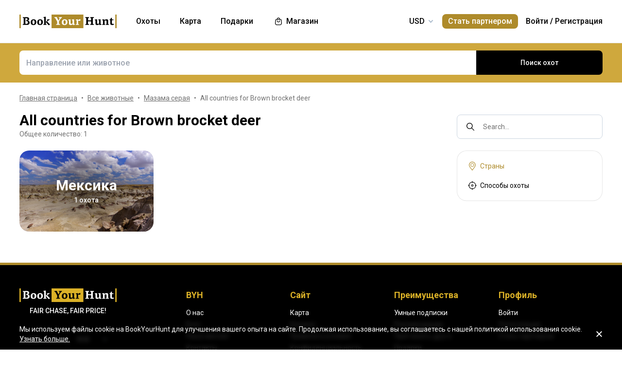

--- FILE ---
content_type: text/html;charset=utf-8
request_url: https://www.bookyourhunt.com/ru/all-countries-for-brown-brocket-deer
body_size: 413124
content:
<!DOCTYPE html><html  lang="en-US"><head><meta charset="utf-8">
<meta name="viewport" content="width=device-width, initial-scale=1, user-scalable=no, maximum-scale=1">
<title>All countries for Brown brocket deer - BookYourHunt.com</title>
<link rel="preconnect" href="https://api.bookyourhunt.com">
<link rel="preconnect" href="https://storage.cdn.bookyourhunt.com">
<link rel="preconnect" href="https://static.cdn.bookyourhunt.com">
<link rel="preconnect" href="https://fonts.gstatic.com/" crossorigin="anonymous" data-hid="gf-preconnect">
<link rel="preconnect" href="https://fonts.googleapis.com/" data-hid="gf-origin-preconnect">
<style>*,:after,:before{border:0 solid #e5e7eb;box-sizing:border-box}*{--tw-ring-inset:var(--tw-empty, );--tw-ring-offset-width:0px;--tw-ring-offset-color:#fff;--tw-ring-color:rgba(59,130,246,.5);--tw-ring-offset-shadow:0 0 #0000;--tw-ring-shadow:0 0 #0000;--tw-shadow:0 0 #0000}:root{-moz-tab-size:4;-o-tab-size:4;tab-size:4}:-moz-focusring{outline:1px dotted ButtonText}:-moz-ui-invalid{box-shadow:none}::moz-focus-inner{border-style:none;padding:0}::-webkit-inner-spin-button,::-webkit-outer-spin-button{height:auto}::-webkit-search-decoration{-webkit-appearance:none}::-webkit-file-upload-button{-webkit-appearance:button;font:inherit}[type=search]{-webkit-appearance:textfield;outline-offset:-2px}abbr[title]{-webkit-text-decoration:underline dotted;text-decoration:underline dotted}a{color:inherit;text-decoration:inherit}body{font-family:inherit;line-height:inherit;margin:0}button{background-color:transparent;background-image:none;text-transform:none}[type=button],[type=reset],[type=submit],button{-webkit-appearance:button}[role=button],button{cursor:pointer}html{-webkit-text-size-adjust:100%;font-family:ui-sans-serif,system-ui,-apple-system,BlinkMacSystemFont,Segoe UI,Roboto,Helvetica Neue,Arial,Noto Sans,sans-serif,Apple Color Emoji,Segoe UI Emoji,Segoe UI Symbol,Noto Color Emoji;line-height:1.5}hr{border-top-width:1px;color:inherit;height:0}h1,h2,h3,h4,h5,hr,p,pre{margin:0}h1,h2,h3,h4,h5{font-size:inherit;font-weight:inherit}button,input,textarea{color:inherit;font-family:inherit;font-size:100%;line-height:1.15;line-height:inherit;margin:0;padding:0}img{border-style:solid;height:auto;max-width:100%}input::placeholder{color:#9ca3af;opacity:1}input::webkit-input-placeholder{color:#9ca3af;opacity:1}input::-moz-placeholder{color:#9ca3af;opacity:1}input:-ms-input-placeholder{color:#9ca3af;opacity:1}input::-ms-input-placeholder{color:#9ca3af;opacity:1}iframe,img,svg{display:block;vertical-align:middle}code,pre{font-family:ui-monospace,SFMono-Regular,Menlo,Monaco,Consolas,Liberation Mono,Courier New,monospace;font-size:1em}strong{font-weight:bolder}table{border-collapse:collapse;border-color:inherit;text-indent:0}textarea{resize:vertical}textarea::placeholder{color:#9ca3af;opacity:1}textarea::webkit-input-placeholder{color:#9ca3af;opacity:1}textarea::-moz-placeholder{color:#9ca3af;opacity:1}textarea:-ms-input-placeholder{color:#9ca3af;opacity:1}textarea::-ms-input-placeholder{color:#9ca3af;opacity:1}ol,ul{list-style:none;margin:0;padding:0}.center{bottom:0;left:0;margin:auto;right:0;top:0}.center,.center2{position:absolute}.center2{--tw-translate-x:0;--tw-translate-y:0;--tw-translate-z:0;--tw-rotate:0;--tw-rotate-x:0;--tw-rotate-y:0;--tw-rotate-z:0;--tw-skew-x:0;--tw-skew-y:0;--tw-scale-x:1;--tw-scale-y:1;--tw-scale-z:1;transform:translate3d(var(--tw-translate-x),var(--tw-translate-y),var(--tw-translate-z)) rotate(var(--tw-rotate)) rotateX(var(--tw-rotate-x)) rotateY(var(--tw-rotate-y)) rotate(var(--tw-rotate-z)) skew(var(--tw-skew-x)) skewY(var(--tw-skew-y)) scaleX(var(--tw-scale-x)) scaleY(var(--tw-scale-y)) scaleZ(var(--tw-scale-z));--tw-translate-x:-50%;--tw-translate-y:-50%;left:50%;top:50%}.fs-12{font-size:.75rem;font-weight:400;line-height:1rem;line-height:1.25}.context{--tw-bg-opacity:1;background-color:rgba(255,255,255,var(--tw-bg-opacity));display:flex;flex-direction:column;justify-items:stretch;margin-top:.25rem;min-width:140px;opacity:0;overflow:hidden;position:absolute;right:0;top:100%;visibility:hidden;--tw-translate-x:0;--tw-translate-y:0;--tw-translate-z:0;--tw-rotate:0;--tw-rotate-x:0;--tw-rotate-y:0;--tw-rotate-z:0;--tw-skew-x:0;--tw-skew-y:0;--tw-scale-x:1;--tw-scale-y:1;--tw-scale-z:1;transform:translate(var(--tw-translate-x)) translateY(var(--tw-translate-y)) translateZ(var(--tw-translate-z)) rotate(var(--tw-rotate)) rotateX(var(--tw-rotate-x)) rotateY(var(--tw-rotate-y)) rotate(var(--tw-rotate-z)) skew(var(--tw-skew-x)) skewY(var(--tw-skew-y)) scaleX(var(--tw-scale-x)) scaleY(var(--tw-scale-y)) scaleZ(var(--tw-scale-z));--tw-translate-y:-2rem;border-radius:.5rem;box-shadow:0 0 1px #0000001a,0 2px 8px #0003;transition-duration:.3s;transition-property:background-color,border-color,color,fill,stroke,opacity,box-shadow,transform,filter,backdrop-filter;transition-timing-function:cubic-bezier(.4,0,.2,1)}.context-active{opacity:1;transform:none;visibility:visible;z-index:2}.text-accent{color:var(--gray-text);font-size:.75rem;font-weight:400;line-height:1rem;line-height:1.25}.flex-center{align-items:center;display:flex;justify-content:center}@media (max-width:767px){.sm\:fs-12{font-size:.75rem;font-weight:400;line-height:1rem;line-height:1.25}.\!sm\:fs-12{font-size:.75rem!important;font-weight:400!important;line-height:1rem!important;line-height:1.25!important}.sm\:text-accent{color:var(--gray-text);font-size:.75rem;font-weight:400;line-height:1rem;line-height:1.25}}.\.columns-sm,.columns-sm{-moz-columns:24rem;columns:24rem}.container{width:100%}.bg-gray-lighter{background-color:var(--gray-lighter)}.bg-white{--tw-bg-opacity:1;background-color:rgba(255,255,255,var(--tw-bg-opacity))}.bg-black{--tw-bg-opacity:1;background-color:rgba(0,0,0,var(--tw-bg-opacity))}.bg-primary{background-color:var(--primary)}.bg-transparent{background-color:transparent}html:not(.touch) .\!nth\:bg-black:hover{--tw-bg-opacity:1!important;background-color:rgba(0,0,0,var(--tw-bg-opacity))!important}html:not(.touch) .nth\:bg-white:hover{--tw-bg-opacity:1;background-color:rgba(255,255,255,var(--tw-bg-opacity))}.bg-red{background-color:var(--red)}.\!bg-transparent{background-color:transparent!important}.bg-gold{background-color:var(--gold)}.bg-bg{background-color:var(--bg)}.bg-secondary{background-color:var(--secondary)}.bg-gray-light{background-color:var(--gray-light)}.bg-gray-darkest{background-color:var(--gray-darkest)}.bg-primary-light{background-color:var(--primary-light)}html:not(.touch) .nth\:bg-gray-lighter:hover{background-color:var(--gray-lighter)}.\!bg-white{--tw-bg-opacity:1!important;background-color:rgba(255,255,255,var(--tw-bg-opacity))!important}.bg-current{background-color:currentColor}.bg-gray{background-color:var(--gray)}.bg-red-lighter{background-color:var(--red-lighter)}.bg-green-lighter{background-color:var(--green-lighter)}.\!bg-black{--tw-bg-opacity:1!important;background-color:rgba(0,0,0,var(--tw-bg-opacity))!important}.\!hover\:bg-gold:hover{background-color:var(--gold)!important}.bg-\[\#333\]{--tw-bg-opacity:1;background-color:rgba(51,51,51,var(--tw-bg-opacity))}.bg-gold-light{background-color:var(--gold-light)}.bg-primary-lighter{background-color:var(--primary-lighter)}html:not(.touch) .nth\:bg-gold-light:hover{background-color:var(--gold-light)}html:not(.touch) .\!nth\:bg-gray-light:hover{background-color:var(--gray-light)!important}.bg-secondary-l10{background-color:var(--secondary-l10)}.bg-opacity-40{--tw-bg-opacity:.4}.bg-opacity-30{--tw-bg-opacity:.3}.bg-opacity-80{--tw-bg-opacity:.8}.bg-opacity-50{--tw-bg-opacity:.5}.\!bg-opacity-20{--tw-bg-opacity:.2!important}.bg-opacity-60{--tw-bg-opacity:.6}.bg-opacity-5{--tw-bg-opacity:.05}.bg-opacity-20{--tw-bg-opacity:.2}.bg-center{background-position:50%}.bg-no-repeat{background-repeat:no-repeat}.bg-cover{background-size:cover}.bg-contain{background-size:contain}.\!border-gray{border-color:var(--gray)!important}.border-gray{border-color:var(--gray)}.border-current{border-color:currentColor}.border-primary{border-color:var(--primary)}.border-gold{border-color:var(--gold)}.border-white{--tw-border-opacity:1;border-color:rgba(255,255,255,var(--tw-border-opacity))}.border-gray-light{border-color:var(--gray-light)}html:not(.touch) .nth\:border-gray:hover{border-color:var(--gray)}.border-gray-text{border-color:var(--gray-text)}.\!border-gray-light{border-color:var(--gray-light)!important}.border-gray-lighter{border-color:var(--gray-lighter)}.border-transparent{border-color:transparent}.border-l-gray-lighter{border-left-color:var(--gray-lighter)}.border-r-gray-lighter{border-right-color:var(--gray-lighter)}.border-l-white{--tw-border-opacity:1;border-left-color:rgba(255,255,255,var(--tw-border-opacity))}.border-opacity-20{--tw-border-opacity:.2}.rounded-full{border-radius:9999px}.rounded{border-radius:.25rem}.rounded-none{border-radius:0}.\!rounded-full{border-radius:9999px!important}.rounded-6px{border-radius:6px}.rounded-1px{border-radius:1px}.rounded-30px{border-radius:30px}.rounded-12px{border-radius:12px}.rounded-2px{border-radius:2px}.rounded-xl{border-radius:.75rem}.\.rounded-full{border-radius:9999px}.rounded-t-none{border-top-left-radius:0;border-top-right-radius:0}.rounded-bl-none{border-bottom-left-radius:0}.\!border-solid{border-style:solid!important}.border-solid{border-style:solid}.border-dashed{border-style:dashed}.border-double{border-style:double}.border-none{border-style:none}.\!border-1{border-width:1px!important}.border,.border-1{border-width:1px}.border-2{border-width:2px}.border-5px{border-width:5px}.border-2px{border-width:2px}.border\:1px,.border\:3px,.border\:solid{border-width:1px}.border-10{border-width:10px}.border\:10px,.border\:12px,.border\:6px{border-width:1px}.border-3{border-width:3px}.\.border{border-width:1px}.border-b{border-bottom-width:1px}.border-l{border-left-width:1px}.border-t-1{border-top-width:1px}.border-t-5px{border-top-width:5px}.border-b-1{border-bottom-width:1px}.border-b-2px{border-bottom-width:2px}.\!border-t-1{border-top-width:1px!important}.border-t-0{border-top-width:0}.border-l-1{border-left-width:1px}.border-t{border-top-width:1px}.border-r-2{border-right-width:2px}.border-b-2{border-bottom-width:2px}.border-l-0{border-left-width:0}.border-r-1{border-right-width:1px}.border-x-1{border-left-width:1px;border-right-width:1px}.\.cursor-pointer,.cursor-pointer{cursor:pointer}.before\:block:before,.block{display:block}.\!block{display:block!important}.inline-block{display:inline-block}.\!inline-block{display:inline-block!important}.inline{display:inline}.flex{display:flex}.inline-flex{display:inline-flex}.table{display:table}.grid{display:grid}.contents{display:contents}.\!hidden{display:none!important}.before\:hidden:before,.hidden{display:none}.flex-row{flex-direction:row}.flex-row-reverse{flex-direction:row-reverse}.flex-col{flex-direction:column}.flex-col-reverse{flex-direction:column-reverse}.flex-wrap{flex-wrap:wrap}.items-start{align-items:flex-start}.items-end{align-items:flex-end}.items-center{align-items:center}.self-start{align-self:flex-start}.justify-items-stretch{justify-items:stretch}.justify-start{justify-content:flex-start}.\!justify-start{justify-content:flex-start!important}.justify-end{justify-content:flex-end}.justify-center{justify-content:center}.justify-between{justify-content:space-between}.\!justify-between{justify-content:space-between!important}.justify-around{justify-content:space-around}.flex-auto{flex:1 1 auto}.flex-1{flex:1 1 0%}.flex-none{flex:none}.\!flex-none{flex:none!important}.\.flex-auto{flex:1 1 auto}.\.flex-1{flex:1 1 0%}.\.flex-none{flex:none}.flex-grow{flex-grow:1}.flex-shrink-0{flex-shrink:0}.-order-1{order:-1}.float-left{float:left}.font-accent{font-family:PF Centro Serif Pro,sans-serif}.font-default{font-family:Roboto,sans-serif}.\.font-accent{font-family:PF Centro Serif Pro,sans-serif}.font-bold{font-weight:700}.font-medium{font-weight:500}.\!font-bold{font-weight:700!important}.font-semibold{font-weight:600}.font-normal{font-weight:400}.\!font-normal{font-weight:400!important}.\!font-medium{font-weight:500!important}.\.font-bold{font-weight:700}.\.font-medium{font-weight:500}.\.font-semibold{font-weight:600}.\.font-normal{font-weight:400}.h-full{height:100%}.h-auto{height:auto}.h-px{height:1px}.h-11{height:2.75rem}.h-2{height:.5rem}.h-7{height:1.75rem}.h-5{height:1.25rem}.h-6{height:1.5rem}.h-8{height:2rem}.h-10{height:2.5rem}.\!h-8{height:2rem!important}.\!h-auto{height:auto!important}.\.h-full{height:100%}.\.h-10{height:2.5rem}.\.h-7{height:1.75rem}.\.w-6{height:1.5rem}.\.w-12{height:3rem}.\.w-full{height:100%}.\.w-11{height:2.75rem}.h-46px{height:46px}.h-5px{height:5px}.h-2px{height:2px}.h-20px{height:20px}.h-40px{height:40px}.h-110px{height:110px}.h-550px{height:550px}.h-27px{height:27px}.h-32px{height:32px}.h-52px{height:52px}.h-50px{height:50px}.h-14px{height:14px}.h-60px{height:60px}.h-7px{height:7px}.h-160px{height:160px}.h-230px{height:230px}.h-120px{height:120px}.h-484px{height:484px}.h-500px{height:500px}.h-700px{height:700px}.h-600px{height:600px}.h-141px{height:141px}.h-61px{height:61px}.h-132px{height:132px}.h-70px{height:70px}.h-42px{height:42px}.h-7\/10{height:70%}.h-125{height:31.25rem}.h-10px{height:10px}.h-58{height:14.5rem}.h-18{height:4.5rem}.h-15{height:3.75rem}.h-400px{height:400px}.h-276px{height:276px}.h-200px{height:200px}.h-407px{height:407px}.h-304px{height:304px}.h-187px{height:187px}.\!h-60px{height:60px!important}.h-\[70vh\]{height:70vh}.h-\[90vh\]{height:90vh}.h-15px{height:15px}.h-80px{height:80px}.h-22px{height:22px}.h-\[600px\]{height:600px}.\.h-46px{height:46px}.\.w-40px{height:40px}.\.w-200px{height:200px}.\.w-30px{height:30px}.\.w-60px{height:60px}.\.w-65px{height:65px}.\.w-19{height:4.75rem}.\.w-120px{height:120px}.\.w-100px{height:100px}.\.w-115px{height:115px}.\.w-50px{height:50px}.\.w-90px{height:90px}.text-lg{font-size:1.125rem;line-height:1.75rem}.text-xs{font-size:.75rem;line-height:1rem}.text-3xl{font-size:1.875rem;line-height:2.25rem}.text-base{font-size:1rem;line-height:1.5rem}.text-sm{font-size:.875rem;line-height:1.25rem}.\!text-lg{font-size:1.125rem!important}.\!text-lg,.\!text-xl{line-height:1.75rem!important}.\!text-xl{font-size:1.25rem!important}.text-2xl{font-size:1.5rem;line-height:2rem}.\!text-sm{font-size:.875rem!important;line-height:1.25rem!important}.\!text-base{font-size:1rem!important;line-height:1.5rem!important}.text-xl{font-size:1.25rem;line-height:1.75rem}.\!text-xs{font-size:.75rem!important;line-height:1rem!important}.text-5xl{font-size:3rem;line-height:1}.text-4xl{font-size:2.25rem;line-height:2.5rem}.\!text-4xl{font-size:2.25rem!important;line-height:2.5rem!important}.text-6xl{font-size:3.75rem;line-height:1}.\!text-2xl{font-size:1.5rem!important;line-height:2rem!important}.\.text-lg{font-size:1.125rem;line-height:1.75rem}.\.text-xs{font-size:.75rem;line-height:1rem}.\.text-base{font-size:1rem;line-height:1.5rem}.\.text-xl{font-size:1.25rem;line-height:1.75rem}.\.text-2xl{font-size:1.5rem;line-height:2rem}.\.text-sm{font-size:.875rem;line-height:1.25rem}.\.text-3xl{font-size:1.875rem;line-height:2.25rem}.\.text-5xl{font-size:3rem;line-height:1}.\.text-4xl{font-size:2.25rem;line-height:2.5rem}.text-250px{font-size:250px;line-height:1}.text-60px{font-size:60px;line-height:1}.leading-tight{line-height:1.25}.leading-10{line-height:2.5rem}.leading-none{line-height:1}.leading-4{line-height:1rem}.leading-30px{line-height:30px}.leading-5{line-height:1.25rem}.leading-11{line-height:2.75rem}.leading-3{line-height:.75rem}.leading-6{line-height:1.5rem}.\!leading-7{line-height:1.75rem!important}.leading-60px{line-height:60px}.leading-8{line-height:2rem}.leading-20px{line-height:20px}.leading-7{line-height:1.75rem}.leading-9{line-height:2.25rem}.leading-14px{line-height:14px}.leading-50px{line-height:50px}.leading-70px{line-height:70px}.leading-56px{line-height:56px}.leading-74px{line-height:74px}.leading-68px{line-height:68px}.leading-22px{line-height:22px}.leading-53px{line-height:53px}.leading-28px{line-height:28px}.leading-25px{line-height:25px}.leading-300px{line-height:300px}.leading-58px{line-height:58px}.\.leading-10{line-height:2.5rem}.\.leading-30px{line-height:30px}.\.leading-6{line-height:1.5rem}.\.leading-3{line-height:.75rem}.\.leading-none{line-height:1}.\.leading-4{line-height:1rem}.\.leading-5{line-height:1.25rem}.\.leading-20px{line-height:20px}.\.leading-tight{line-height:1.25}.list-disc{list-style-type:disc}.list-decimal{list-style-type:decimal}.\.list-disc{list-style-type:disc}.m-0{margin:0}.m-2{margin:.5rem}.-m-6{margin:-1.5rem}.-m-4{margin:-1rem}.-m-10{margin:-2.5rem}.m-auto{margin:auto}.-m-9px{margin:-9px}.-m-2{margin:-.5rem}.\!m-0{margin:0!important}.-m-1{margin:-.25rem}.\.-my-4{margin:1rem}.\.-mx-3{margin:.75rem}.\.-my-2{margin:.5rem}.\.-my-3{margin:.75rem}.\.-ml-1,.\.-my-1{margin:.25rem}.\.-ml-2{margin:.5rem}.\.-ml-6{margin:1.5rem}.\.-mb-px{margin:1px}.\.-mt-2{margin:.5rem}.\.-mr-4{margin:1rem}.\.-mt-1{margin:.25rem}.\.-mt-4{margin:1rem}.\.-mr-px{margin:1px}.\.-ml-22{margin:5.5rem}.\.-mb-1{margin:.25rem}.\.-mt-10{margin:2.5rem}.\.-mt-50px{margin:50px}.\.-mt-5{margin:1.25rem}.\.-mt-3{margin:.75rem}.\.-mt-px{margin:1px}.\.-mr-6{margin:1.5rem}.my-2px{margin-bottom:2px;margin-top:2px}.mx-2{margin-left:.5rem;margin-right:.5rem}.mx-auto{margin-left:auto;margin-right:auto}.mx-1{margin-left:.25rem;margin-right:.25rem}.mx-4{margin-left:1rem;margin-right:1rem}.my-6{margin-bottom:1.5rem;margin-top:1.5rem}.mx-8{margin-left:2rem;margin-right:2rem}.-mx-10{margin-left:-2.5rem;margin-right:-2.5rem}.my-10{margin-bottom:2.5rem;margin-top:2.5rem}.my-4{margin-bottom:1rem;margin-top:1rem}.-mx-4{margin-left:-1rem;margin-right:-1rem}.-my-3px{margin-bottom:-3px;margin-top:-3px}.-my-4{margin-bottom:-1rem;margin-top:-1rem}.\!-mx-2{margin-left:-.5rem!important;margin-right:-.5rem!important}.-mx-3{margin-left:-.75rem;margin-right:-.75rem}.-my-2{margin-bottom:-.5rem;margin-top:-.5rem}.mx-px{margin-left:1px;margin-right:1px}.-mx-5{margin-left:-1.25rem;margin-right:-1.25rem}.my-auto{margin-bottom:auto;margin-top:auto}.-my-3{margin-bottom:-.75rem;margin-top:-.75rem}.-my-1{margin-bottom:-.25rem;margin-top:-.25rem}.-mx-2{margin-left:-.5rem;margin-right:-.5rem}.mx-3{margin-left:.75rem;margin-right:.75rem}.-mx-3px{margin-left:-3px;margin-right:-3px}.-mx-1{margin-left:-.25rem;margin-right:-.25rem}.my-20{margin-bottom:5rem;margin-top:5rem}.mx-60px{margin-left:60px;margin-right:60px}.my-5{margin-bottom:1.25rem;margin-top:1.25rem}.-mx-6{margin-left:-1.5rem;margin-right:-1.5rem}.mr-1{margin-right:.25rem}.ml-1{margin-left:.25rem}.mr-2{margin-right:.5rem}.-ml-1{margin-left:-.25rem}.-ml-2{margin-left:-.5rem}.mt-1{margin-top:.25rem}.mb-6{margin-bottom:1.5rem}.ml-4{margin-left:1rem}.mb-3{margin-bottom:.75rem}.ml-2{margin-left:.5rem}.mb-2{margin-bottom:.5rem}.-ml-6{margin-left:-1.5rem}.ml-12{margin-left:3rem}.mr-4{margin-right:1rem}.-mb-px{margin-bottom:-1px}.mt-4{margin-top:1rem}.mt-2{margin-top:.5rem}.mb-4{margin-bottom:1rem}.mb-1{margin-bottom:.25rem}.mr-3{margin-right:.75rem}.ml-3{margin-left:.75rem}.ml-6{margin-left:1.5rem}.\!mb-0{margin-bottom:0!important}.mb-8{margin-bottom:2rem}.mr-8{margin-right:2rem}.mb-0{margin-bottom:0}.\!mb-6{margin-bottom:1.5rem!important}.ml-5{margin-left:1.25rem}.\!mb-4{margin-bottom:1rem!important}.mt-6px{margin-top:6px}.mt-2px{margin-top:2px}.mb-px{margin-bottom:1px}.mt-6{margin-top:1.5rem}.mr-10{margin-right:2.5rem}.mt-18px{margin-top:18px}.-mb-15px{margin-bottom:-15px}.-mt-2{margin-top:-.5rem}.-mt-6{margin-top:-1.5rem}.mt-0{margin-top:0}.-mr-1{margin-right:-.25rem}.mt-8{margin-top:2rem}.mr-7{margin-right:1.75rem}.ml-auto{margin-left:auto}.mb-5{margin-bottom:1.25rem}.-ml-5px{margin-left:-5px}.mr-6px{margin-right:6px}.mb-17{margin-bottom:4.25rem}.-mr-4{margin-right:-1rem}.mr-0{margin-right:0}.\!mr-0{margin-right:0!important}.-mt-3{margin-top:-.75rem}.mt-auto{margin-top:auto}.-mb-5{margin-bottom:-1.25rem}.mb-2px{margin-bottom:2px}.-mt-px{margin-top:-1px}.-mt-5{margin-top:-1.25rem}.-ml-380px{margin-left:-380px}.mt-\[60px\]{margin-top:60px}.ml-0{margin-left:0}.not-last\:mb-8:not(:last-child){margin-bottom:2rem}.\!mt-4{margin-top:1rem!important}.-mb-1{margin-bottom:-.25rem}.\!mt-2{margin-top:.5rem!important}.mr-6{margin-right:1.5rem}.ml-16{margin-left:4rem}.ml-22px{margin-left:22px}.ml-7{margin-left:1.75rem}.ml-76px{margin-left:76px}.-mt-1{margin-top:-.25rem}.mb-10{margin-bottom:2.5rem}.-ml-px{margin-left:-1px}.ml-2px{margin-left:2px}.mb-9{margin-bottom:2.25rem}.mt-3{margin-top:.75rem}.\!mb-1{margin-bottom:.25rem!important}.-mt-4{margin-top:-1rem}.ml-10{margin-left:2.5rem}.-mt-0\.5{margin-top:-.125rem}.-mr-px{margin-right:-1px}.-mb-4{margin-bottom:-1rem}.mt-10{margin-top:2.5rem}.-mt-2px{margin-top:-2px}.ml-8{margin-left:2rem}.-ml-22{margin-left:-5.5rem}.\!mb-74px{margin-bottom:74px!important}.-mt-10{margin-top:-2.5rem}.-mt-50px{margin-top:-50px}.mt-5{margin-top:1.25rem}.-mr-2px{margin-right:-2px}.-mb-2px{margin-bottom:-2px}.\!mb-3{margin-bottom:.75rem!important}.\!last\:mb-0:last-child{margin-bottom:0!important}.-mr-6{margin-right:-1.5rem}.mb-14{margin-bottom:3.5rem}.-mr-22px{margin-right:-22px}.-mb-2{margin-bottom:-.5rem}.mt-3px{margin-top:3px}.\!mt-6{margin-top:1.5rem!important}.mt-px{margin-top:1px}.-mt-15px{margin-top:-15px}.-mt-14px{margin-top:-14px}.\!mb-8{margin-bottom:2rem!important}.\!mt-0{margin-top:0!important}.max-h-full{max-height:100%}.max-h-6{max-height:1.5rem}.max-h-0{max-height:0}.max-h-none{max-height:none}.max-h-370px{max-height:370px}.max-h-112px{max-height:112px}.max-h-15{max-height:3.75rem}.max-h-50px{max-height:50px}.max-h-300px{max-height:300px}.max-h-500px{max-height:500px}.max-h-\[600px\]{max-height:600px}.max-h-400px{max-height:400px}.max-h-350px{max-height:350px}.max-w-full{max-width:100%}.max-w-xs{max-width:20rem}.max-w-none{max-width:none}.max-w-md{max-width:28rem}.max-w-520px{max-width:520px}.max-w-700px{max-width:700px}.max-w-400px{max-width:400px}.max-w-150px{max-width:150px}.max-w-1140px{max-width:1140px}.max-w-460px{max-width:460px}.max-w-260px{max-width:260px}.max-w-800px{max-width:800px}.max-w-580px{max-width:580px}.max-w-720px{max-width:720px}.max-w-920px{max-width:920px}.max-w-200px{max-width:200px}.max-w-740px{max-width:740px}.max-w-500px{max-width:500px}.max-w-680px{max-width:680px}.max-w-240px{max-width:240px}.max-w-3\/2{max-width:150%}.max-w-220px{max-width:220px}.max-w-8\/10{max-width:80%}.max-w-74\/100{max-width:74%}.max-w-190px{max-width:190px}.max-w-320px{max-width:320px}.max-w-420px{max-width:420px}.max-w-470px{max-width:470px}.max-w-290px{max-width:290px}.max-w-360px{max-width:360px}.max-w-295px{max-width:295px}.min-h-full{min-height:100%}.min-h-7{min-height:1.75rem}.\!min-h-0{min-height:0!important}.min-h-\[500px\]{min-height:500px}.\!min-h-256px{min-height:256px!important}.\!min-h-180px{min-height:180px!important}.min-h-310px{min-height:310px}.min-h-300px{min-height:300px}.min-h-200px{min-height:200px}.\!min-h-120px{min-height:120px!important}.min-w-0{min-width:0}.min-w-10{min-width:2.5rem}.min-w-full{min-width:100%}.min-w-36{min-width:9rem}.min-w-40{min-width:10rem}.min-w-155px{min-width:155px}.min-w-180px{min-width:180px}.min-w-260px{min-width:260px}.min-w-230px{min-width:230px}.min-w-210px{min-width:210px}.min-w-320px{min-width:320px}.\!min-w-11\/10{min-width:110%!important}.min-w-280px{min-width:280px}.min-w-1\/2{min-width:50%}.min-w-400px{min-width:400px}.min-w-90px{min-width:90px}.min-w-130px{min-width:130px}.min-w-240px{min-width:240px}.min-w-340px{min-width:340px}.\!min-w-210px{min-width:210px!important}.min-w-245px{min-width:245px}.\!min-w-1\/2{min-width:50%!important}.min-w-1\/3{min-width:33.333333%}.min-w-100px{min-width:100px}.object-cover{-o-object-fit:cover;object-fit:cover}.opacity-0{opacity:0}.opacity-50{opacity:.5}.opacity-80{opacity:.8}.opacity-100,html:not(.touch) .nth\:opacity-100:hover{opacity:1}.opacity-30{opacity:.3}.opacity-60{opacity:.6}.opacity-15{opacity:.15}.\.opacity-0{opacity:0}.\.opacity-50{opacity:.5}.\.opacity-80{opacity:.8}.\.opacity-30{opacity:.3}.outline{outline-style:solid}.overflow-auto{overflow:auto}.\!overflow-auto{overflow:auto!important}.overflow-hidden{overflow:hidden}.overflow-visible{overflow:visible}.\!overflow-visible{overflow:visible!important}.overflow-y-auto{overflow-y:auto}.overflow-x-hidden{overflow-x:hidden}.overscroll-contain{overscroll-behavior:contain;-ms-scroll-chaining:none}.p-6{padding:1.5rem}.p-4{padding:1rem}.p-2{padding:.5rem}.p-0{padding:0}.p-1{padding:.25rem}.p-3{padding:.75rem}.p-10{padding:2.5rem}.p-8{padding:2rem}.p-5{padding:1.25rem}.\!p-0{padding:0!important}.py-4{padding-bottom:1rem;padding-top:1rem}.px-4{padding-left:1rem;padding-right:1rem}.py-18px{padding-bottom:18px;padding-top:18px}.px-5{padding-left:1.25rem;padding-right:1.25rem}.px-1{padding-left:.25rem;padding-right:.25rem}.px-3{padding-left:.75rem;padding-right:.75rem}.py-2{padding-bottom:.5rem;padding-top:.5rem}.py-6{padding-bottom:1.5rem;padding-top:1.5rem}.px-10{padding-left:2.5rem;padding-right:2.5rem}.py-5{padding-bottom:1.25rem;padding-top:1.25rem}.px-6{padding-left:1.5rem;padding-right:1.5rem}.px-0{padding-left:0;padding-right:0}.py-3{padding-bottom:.75rem;padding-top:.75rem}.\!px-0{padding-left:0!important;padding-right:0!important}.\!px-2{padding-left:.5rem!important;padding-right:.5rem!important}.py-8{padding-bottom:2rem;padding-top:2rem}.px-2{padding-left:.5rem;padding-right:.5rem}.py-30px{padding-bottom:30px;padding-top:30px}.py-1{padding-bottom:.25rem;padding-top:.25rem}.px-6px{padding-left:6px;padding-right:6px}.\!py-4{padding-bottom:1rem!important;padding-top:1rem!important}.\!py-3{padding-bottom:.75rem!important;padding-top:.75rem!important}.\!px-4{padding-left:1rem!important;padding-right:1rem!important}.py-14{padding-bottom:3.5rem;padding-top:3.5rem}.px-7{padding-left:1.75rem;padding-right:1.75rem}.py-10{padding-bottom:2.5rem;padding-top:2.5rem}.px-8{padding-left:2rem;padding-right:2rem}.px-5px{padding-left:5px;padding-right:5px}.py-2px{padding-bottom:2px;padding-top:2px}.px-1\/25{padding-left:4%;padding-right:4%}.py-20{padding-bottom:5rem;padding-top:5rem}.px-12{padding-left:3rem;padding-right:3rem}.py-12{padding-bottom:3rem;padding-top:3rem}.\!px-6{padding-left:1.5rem!important;padding-right:1.5rem!important}.\!py-2{padding-bottom:.5rem!important;padding-top:.5rem!important}.pb-6{padding-bottom:1.5rem}.pb-4{padding-bottom:1rem}.pt-5{padding-top:1.25rem}.pb-1px{padding-bottom:1px}.pt-0\.5{padding-top:.125rem}.\!pl-1{padding-left:.25rem!important}.\!pr-2{padding-right:.5rem!important}.pr-10{padding-right:2.5rem}.pt-1{padding-top:.25rem}.\!pb-2{padding-bottom:.5rem!important}.pl-2{padding-left:.5rem}.pt-185\/354{padding-top:52.259887%}.pt-4{padding-top:1rem}.pt-0{padding-top:0}.pt-12{padding-top:3rem}.pt-8{padding-top:2rem}.pb-0{padding-bottom:0}.pl-4{padding-left:1rem}.pr-0{padding-right:0}.pt-16{padding-top:4rem}.pr-3{padding-right:.75rem}.pr-4{padding-right:1rem}.pt-109\/180{padding-top:60.555556%}.\!pl-3{padding-left:.75rem!important}.pl-3{padding-left:.75rem}.pt-5px{padding-top:5px}.pl-9px{padding-left:9px}.pt-6{padding-top:1.5rem}.pt-66px{padding-top:66px}.pr-1{padding-right:.25rem}.pt-95{padding-top:23.75rem}.pt-52{padding-top:13rem}.pt-px{padding-top:1px}.pt-2px{padding-top:2px}.pb-1{padding-bottom:.25rem}.pr-6{padding-right:1.5rem}.pb-px{padding-bottom:1px}.pl-5{padding-left:1.25rem}.pr-22{padding-right:5.5rem}.pb-5{padding-bottom:1.25rem}.pl-0{padding-left:0}.pr-2{padding-right:.5rem}.pl-1{padding-left:.25rem}.pb-10{padding-bottom:2.5rem}.pb-14{padding-bottom:3.5rem}.pt-5\/12{padding-top:41.666667%}.pt-185px{padding-top:185px}.pt-2{padding-top:.5rem}.pt-7\/10{padding-top:70%}.pr-14px{padding-right:14px}.pt-3\/7{padding-top:42.857143%}.pt-125\/300{padding-top:41.666667%}.pb-12{padding-bottom:3rem}.pb-50px{padding-bottom:50px}.pt-32{padding-top:8rem}.pb-2{padding-bottom:.5rem}.pl-26px{padding-left:26px}.pt-24{padding-top:6rem}.pt-43{padding-top:10.75rem}.pr-8{padding-right:2rem}.pb-8{padding-bottom:2rem}.pl-52\/100{padding-left:52%}.pt-40{padding-top:10rem}.pt-83\/100{padding-top:83%}.pb-\[100px\]{padding-bottom:100px}.pb-70px{padding-bottom:70px}.pt-14{padding-top:3.5rem}.\!pt-0{padding-top:0!important}.pt-7{padding-top:1.75rem}.pl-6{padding-left:1.5rem}.pb-97px{padding-bottom:97px}.pt-10{padding-top:2.5rem}.\!pb-0{padding-bottom:0!important}.\!pl-4{padding-left:1rem!important}.\.tab,.\.tab\\\.value,.tab,.tab\.value{-moz-tab-size:4;-o-tab-size:4;tab-size:4}.pointer-events-none{pointer-events:none}.static{position:static}.fixed{position:fixed}.absolute{position:absolute}.\!absolute{position:absolute!important}.relative{position:relative}.sticky{position:sticky}.inset-0{bottom:0;left:0;right:0;top:0}.inset-6{bottom:1.5rem;left:1.5rem;right:1.5rem;top:1.5rem}.\!inset-4{bottom:1rem!important;left:1rem!important;right:1rem!important;top:1rem!important}.inset-y-0{bottom:0;top:0}.inset-x-4{left:1rem;right:1rem}.inset-x-0{left:0;right:0}.-inset-x-4{left:-1rem;right:-1rem}.inset-x-3{left:.75rem;right:.75rem}.inset-x-6{left:1.5rem;right:1.5rem}.inset-x-1\/5{left:20%;right:20%}.inset-x-60px{left:60px;right:60px}.left-0{left:0}.bottom-0{bottom:0}.right-0{right:0}.bottom-4{bottom:1rem}.bottom-full{bottom:100%}.right-88px{right:88px}.-bottom-5px{bottom:-5px}.right-83px{right:83px}.right-2{right:.5rem}.top-2{top:.5rem}.top-1{top:.25rem}.right-4{right:1rem}.bottom-3{bottom:.75rem}.bottom-2{bottom:.5rem}.left-2px{left:2px}.top-0{top:0}.right-3{right:.75rem}.top-3{top:.75rem}.top-16{top:4rem}.top-1\/2{top:50%}.top-full{top:100%}.-left-7{left:-1.75rem}.top-12{top:3rem}.top-\[88px\]{top:88px}.-right-8{right:-2rem}.-top-8{top:-2rem}.bottom-8{bottom:2rem}.left-98px{left:98px}.-top-23px{top:-23px}.left-68\/100{left:68%}.-top-19px{top:-19px}.left-2{left:.5rem}.-right-1{right:-.25rem}.left-3{left:.75rem}.-top-4{top:-1rem}.-bottom-4{bottom:-1rem}.top-1rem{top:1rem}.left-1\/2{left:50%}.-bottom-36px{bottom:-36px}.right-1\/2{right:50%}.-top-1{top:-.25rem}.-bottom-2{bottom:-.5rem}.left-10px{left:10px}.-left-px{left:-1px}.-right-2px{right:-2px}.bottom-auto{bottom:auto}.left-120px{left:120px}.top-auto{top:auto}.bottom-14{bottom:3.5rem}.left-auto{left:auto}.top-1px{top:1px}.left-1px{left:1px}.top-125px{top:125px}.top-6{top:1.5rem}.top-3px{top:3px}.right-6{right:1.5rem}.top-7{top:1.75rem}.-left-6{left:-1.5rem}.top-4{top:1rem}.-left-4{left:-1rem}.-bottom-1{bottom:-.25rem}.top-9{top:2.25rem}.top-14{top:3.5rem}.left-1{left:.25rem}.-top-1\/10{top:-10%}.-bottom-1\/10{bottom:-10%}.left-4{left:1rem}.-top-10{top:-2.5rem}.right-5{right:1.25rem}.top-21{top:5.25rem}.top-88px{top:88px}.right-1{right:.25rem}.right-38px{right:38px}.-right-px{right:-1px}.-top-2{top:-.5rem}.-bottom-px{bottom:-1px}.left-6{left:1.5rem}.bottom-15{bottom:3.75rem}.top-5{top:1.25rem}.left-full{left:100%}.-right-4{right:-1rem}.-left-5\/100{left:-5%}.top-2\/5{top:40%}.-top-34px{top:-34px}.-left-21px{left:-21px}.-right-21px{right:-21px}.right-14px{right:14px}.bottom-6{bottom:1.5rem}.top-23px{top:23px}.top-30px{top:30px}.top-21px{top:21px}.-right-32px{right:-32px}.right-10{right:2.5rem}.right-8{right:2rem}.left-8{left:2rem}.top-8{top:2rem}.top-10{top:2.5rem}.top-30{top:7.5rem}.-left-2{left:-.5rem}.-right-2{right:-.5rem}.right-50px{right:50px}.-left-8px{left:-8px}.-right-8px{right:-8px}.-bottom-8px{bottom:-8px}.-left-1{left:-.25rem}.left-95px{left:95px}.right-55px{right:55px}.-left-70px{left:-70px}.-top-90px{top:-90px}.-left-40px{left:-40px}.-top-40px{top:-40px}.left-px{left:1px}.right-px{right:1px}.-left-16px{left:-16px}.-left-15px{left:-15px}.left-5{left:1.25rem}.-top-15px{top:-15px}.-left-60px{left:-60px}.-left-91px{left:-91px}.left-91px{left:91px}.-left-4px{left:-4px}.-left-3{left:-.75rem}.resize{resize:both}.shadow-none,html:not(.touch) .nth\:shadow-none:hover{--tw-shadow:0 0 #0000;--tw-shadow-colored:0 0 #0000}.shadow-md,.shadow-none,html:not(.touch) .nth\:shadow-none:hover{box-shadow:var(--tw-ring-offset-shadow,0 0 #0000),var(--tw-ring-shadow,0 0 #0000),var(--tw-shadow)}.shadow-md{--tw-shadow:0 4px 6px -1px rgb(0 0 0/.1),0 2px 4px -2px rgb(0 0 0/.1);--tw-shadow-colored:0 4px 6px -1px var(--tw-shadow-color),0 2px 4px -2px var(--tw-shadow-color)}.shadow-sm{--tw-shadow:0 1px 2px 0 rgb(0 0 0/.05);--tw-shadow-colored:0 1px 2px 0 var(--tw-shadow-color)}.shadow-lg,.shadow-sm{box-shadow:var(--tw-ring-offset-shadow,0 0 #0000),var(--tw-ring-shadow,0 0 #0000),var(--tw-shadow)}.shadow-lg{--tw-shadow:0 10px 15px -3px rgb(0 0 0/.1),0 4px 6px -4px rgb(0 0 0/.1);--tw-shadow-colored:0 10px 15px -3px var(--tw-shadow-color),0 4px 6px -4px var(--tw-shadow-color)}html:not(.touch) .nth\:shadow-md:hover{--tw-shadow:0 4px 6px -1px rgb(0 0 0/.1),0 2px 4px -2px rgb(0 0 0/.1);--tw-shadow-colored:0 4px 6px -1px var(--tw-shadow-color),0 2px 4px -2px var(--tw-shadow-color);box-shadow:var(--tw-ring-offset-shadow,0 0 #0000),var(--tw-ring-shadow,0 0 #0000),var(--tw-shadow)}.\!shadow-none{--tw-shadow:0 0 #0000!important;--tw-shadow-colored:0 0 #0000!important;box-shadow:var(--tw-ring-offset-shadow,0 0 #0000),var(--tw-ring-shadow,0 0 #0000),var(--tw-shadow)!important}.\.shadow-md{--tw-shadow:0 4px 6px -1px rgb(0 0 0/.1),0 2px 4px -2px rgb(0 0 0/.1);--tw-shadow-colored:0 4px 6px -1px var(--tw-shadow-color),0 2px 4px -2px var(--tw-shadow-color)}.\.shadow,.\.shadow-md{box-shadow:var(--tw-ring-offset-shadow,0 0 #0000),var(--tw-ring-shadow,0 0 #0000),var(--tw-shadow)}.\.shadow{--tw-shadow:0 1px 3px 0 rgb(0 0 0/.1),0 1px 2px -1px rgb(0 0 0/.1);--tw-shadow-colored:0 1px 3px 0 var(--tw-shadow-color),0 1px 2px -1px var(--tw-shadow-color)}.table-fixed{table-layout:fixed}.text-left{text-align:left}.\!text-left{text-align:left!important}.text-center{text-align:center}.\!text-center{text-align:center!important}.text-right{text-align:right}.text-gray{color:var(--gray)}.text-primary{color:var(--primary)}.text-gray-dark{color:var(--gray-dark)}.text-white{--tw-text-opacity:1;color:rgba(255,255,255,var(--tw-text-opacity))}.text-black{--tw-text-opacity:1;color:rgba(0,0,0,var(--tw-text-opacity))}.text-current{color:currentColor}.\!text-black{--tw-text-opacity:1!important;color:rgba(0,0,0,var(--tw-text-opacity))!important}html:not(.touch) .nth\:text-black:hover{--tw-text-opacity:1;color:rgba(0,0,0,var(--tw-text-opacity))}html:not(.touch) .\!nth\:text-white:hover{--tw-text-opacity:1!important;color:rgba(255,255,255,var(--tw-text-opacity))!important}.text-gray-text{color:var(--gray-text)}html:not(.touch) .nth\:text-primary:hover{color:var(--primary)}.text-red{color:var(--red)}.text-gold{color:var(--gold)}.text-gray-light{color:var(--gray-light)}.text-green{color:var(--green)}.text-dark{color:var(--dark)}.text-red-d10{color:var(--red-d10)}.\!hover\:text-white:hover,.\!text-white{--tw-text-opacity:1!important;color:rgba(255,255,255,var(--tw-text-opacity))!important}html:not(.touch) .\!nth\:text-black:hover{--tw-text-opacity:1!important;color:rgba(0,0,0,var(--tw-text-opacity))!important}.truncate{overflow:hidden;text-overflow:ellipsis;white-space:nowrap}.text-shadow{text-shadow:0 0 1px rgba(0,0,0,.2),0 0 1px rgba(1,0,5,.1)}.text-shadow-none{text-shadow:none}.text-shadow-lg{text-shadow:3px 3px 6px rgba(0,0,0,.26),0 0 5px rgba(15,3,86,.22)}.uppercase{text-transform:uppercase}.capitalize{text-transform:capitalize}.decoration-2{text-decoration-thickness:2px}.underline{text-decoration-line:underline}.\!underline{text-decoration-line:underline!important}.line-through{text-decoration-line:line-through}html:not(.touch) .nth\:no-underline:hover{text-decoration:none}.\!no-underline,html:not(.touch) .\!nth\:no-underline:hover{text-decoration:none!important}.hover\:no-underline:hover,.no-underline{text-decoration:none}.indent{text-indent:1.5rem}.-indent-6px{text-indent:-6px}.\.indent{text-indent:1.5rem}.\.-indent-6px{text-indent:6px}.align-top{vertical-align:top}.align-middle{vertical-align:middle}.align-bottom{vertical-align:bottom}.visible{visibility:visible}.invisible{visibility:hidden}.whitespace-normal{white-space:normal}.whitespace-nowrap{white-space:nowrap}.whitespace-pre-line{white-space:pre-line}.break-normal{overflow-wrap:normal;word-break:normal}.w-6{width:1.5rem}.w-10{width:2.5rem}.w-12{width:3rem}.\!w-full{width:100%!important}.w-full{width:100%}.w-8{width:2rem}.w-1\/5{width:20%}.\!w-10{width:2.5rem!important}.w-1\/2{width:50%}.w-1\/3{width:33.333333%}.w-0{width:0}.w-3\/4{width:75%}.w-1\/4{width:25%}.w-1\/6{width:16.666667%}.w-auto{width:auto}.w-9{width:2.25rem}.w-40{width:10rem}.w-1{width:.25rem}.w-2{width:.5rem}.w-4{width:1rem}.\!w-1\/3{width:33.333333%!important}.w-2\/3{width:66.666667%}.w-4\/5{width:80%}.\!w-11{width:2.75rem!important}.w-11{width:2.75rem}.w-16{width:4rem}.w-2\/5{width:40%}.w-3\/5{width:60%}.\!w-auto{width:auto!important}.w-20px{width:20px}.w-160px{width:160px}.w-10px{width:10px}.w-240px{width:240px}.w-440px{width:440px}.w-360px{width:360px}.w-18px{width:18px}.w-2\/7{width:28.571429%}.w-200px{width:200px}.w-150px{width:150px}.w-135px{width:135px}.w-49px{width:49px}.w-37px{width:37px}.w-260px{width:260px}.w-30px{width:30px}.w-50px{width:50px}.w-122px{width:122px}.w-55px{width:55px}.w-303px{width:303px}.w-320px{width:320px}.w-380px{width:380px}.w-\[65px\]{width:65px}.w-300px{width:300px}.w-78px{width:78px}.w-80px{width:80px}.w-68px{width:68px}.w-34px{width:34px}.w-27px{width:27px}.w-136px{width:136px}.w-48px{width:48px}.w-120px{width:120px}.w-100px{width:100px}.w-110px{width:110px}.w-180px{width:180px}.w-19{width:4.75rem}.w-210px{width:210px}.w-7px{width:7px}.w-115px{width:115px}.w-215px{width:215px}.w-313px{width:313px}.w-190px{width:190px}.w-15px{width:15px}.w-3\/2{width:150%}.w-60px{width:60px}.w-214px{width:214px}.w-57px{width:57px}.w-147px{width:147px}.w-428px{width:428px}.w-9\/10{width:90%}.w-330px{width:330px}.w-250px{width:250px}.w-7\/10{width:70%}.w-17px{width:17px}.w-30{width:7.5rem}.w-182px{width:182px}.w-11\/20{width:55%}.w-74\/100{width:74%}.w-98\/100{width:98%}.w-268px{width:268px}.w-14px{width:14px}.\!w-265px{width:265px!important}.w-54px{width:54px}.w-104px{width:104px}.w-137px{width:137px}.w-173px{width:173px}.w-117px{width:117px}.w-102px{width:102px}.w-25px{width:25px}.w-130px{width:130px}.w-224px{width:224px}.w-91px{width:91px}.w-342px{width:342px}.w-185px{width:185px}.w-171px{width:171px}.w-265px{width:265px}.w-61px{width:61px}.w-571px{width:571px}.w-570px{width:570px}.w-285px{width:285px}.w-280px{width:280px}.w-220px{width:220px}.w-22px{width:22px}.w-2px{width:2px}.w-116px{width:116px}.w-40px{width:40px}.w-90px{width:90px}.z-10000{z-index:10000}.z-2{z-index:2}.z-10{z-index:10}.z-3{z-index:3}.z-5{z-index:5}.z-20{z-index:20}.z-11{z-index:11}.z-10002{z-index:10002}.z-1000{z-index:1000}.z-6{z-index:6}.z-30{z-index:30}.z-1{z-index:1}.z-9{z-index:9}html:not(.touch) .nth\:z-2:hover{z-index:2}.z-4{z-index:4}.z-22{z-index:22}.\.z-2{z-index:2}.\.z-10{z-index:10}.\.z-5{z-index:5}.\.z-3{z-index:3}.transform{transform:translate(var(--tw-translate-x)) translateY(var(--tw-translate-y)) translateZ(var(--tw-translate-z)) rotate(var(--tw-rotate)) rotateX(var(--tw-rotate-x)) rotateY(var(--tw-rotate-y)) rotate(var(--tw-rotate-z)) skew(var(--tw-skew-x)) skewY(var(--tw-skew-y)) scaleX(var(--tw-scale-x)) scaleY(var(--tw-scale-y)) scaleZ(var(--tw-scale-z))}.transform,.transform-gpu{--tw-translate-x:0;--tw-translate-y:0;--tw-translate-z:0;--tw-rotate:0;--tw-rotate-x:0;--tw-rotate-y:0;--tw-rotate-z:0;--tw-skew-x:0;--tw-skew-y:0;--tw-scale-x:1;--tw-scale-y:1;--tw-scale-z:1}.transform-gpu{transform:translate3d(var(--tw-translate-x),var(--tw-translate-y),var(--tw-translate-z)) rotate(var(--tw-rotate)) rotateX(var(--tw-rotate-x)) rotateY(var(--tw-rotate-y)) rotate(var(--tw-rotate-z)) skew(var(--tw-skew-x)) skewY(var(--tw-skew-y)) scaleX(var(--tw-scale-x)) scaleY(var(--tw-scale-y)) scaleZ(var(--tw-scale-z))}.scale-50{--tw-scale-x:.5;--tw-scale-y:.5;--tw-scale-z:.5}.scale-60{--tw-scale-x:.6;--tw-scale-y:.6;--tw-scale-z:.6}.scale-200{--tw-scale-x:2;--tw-scale-y:2;--tw-scale-z:2}.rotate-45{--tw-rotate:45deg}.-rotate-45{--tw-rotate:-45deg}.\.rotate-90,.rotate-90{--tw-rotate:90deg}.-translate-y-1\/2{--tw-translate-y:-50%}.-translate-y-8{--tw-translate-y:-2rem}html:not(.touch) .nth\:-translate-y-2px:hover{--tw-translate-y:-2px}.-translate-x-1\/2{--tw-translate-x:-50%}.-translate-y-3\/4{--tw-translate-y:-75%}.-translate-y-1{--tw-translate-y:-.25rem}.-translate-y-full{--tw-translate-y:-100%}.transition-none{transition-property:none}.\<transition,.transition,.transition\:transform{transition-duration:.3s;transition-property:background-color,border-color,color,fill,stroke,opacity,box-shadow,transform,filter,backdrop-filter;transition-timing-function:cubic-bezier(.4,0,.2,1)}.transition-all{transition-duration:.3s;transition-property:all;transition-timing-function:cubic-bezier(.4,0,.2,1)}.\.transition,.transition\:1\.5s,.transition\:1s,.transition\:\.4s,.transition\:\.5s,.transition\:\.6s,.transition\:\.7s{transition-duration:.3s;transition-property:background-color,border-color,color,fill,stroke,opacity,box-shadow,transform,filter,backdrop-filter;transition-timing-function:cubic-bezier(.4,0,.2,1)}.ease,.ease-in-out{transition-timing-function:cubic-bezier(.4,0,.2,1)}.duration{transition-duration:.3s}.duration-1000{transition-duration:1s}.duration-2500{transition-duration:2.5s}.\.duration{transition-duration:.3s}.\.animate,.animate{animation-iteration-count:1}.filter{--tw-blur:var(--tw-empty, );--tw-brightness:var(--tw-empty, );--tw-contrast:var(--tw-empty, );--tw-grayscale:var(--tw-empty, );--tw-hue-rotate:var(--tw-empty, );--tw-invert:var(--tw-empty, );--tw-saturate:var(--tw-empty, );--tw-sepia:var(--tw-empty, );--tw-drop-shadow:var(--tw-empty, );filter:var(--tw-blur) var(--tw-brightness) var(--tw-contrast) var(--tw-grayscale) var(--tw-hue-rotate) var(--tw-invert) var(--tw-saturate) var(--tw-sepia) var(--tw-drop-shadow)}.\.blur,.blur{--tw-blur:blur(8px)}.backdrop-filter{--tw-backdrop-blur:var(--tw-empty, );--tw-backdrop-brightness:var(--tw-empty, );--tw-backdrop-contrast:var(--tw-empty, );--tw-backdrop-grayscale:var(--tw-empty, );--tw-backdrop-hue-rotate:var(--tw-empty, );--tw-backdrop-invert:var(--tw-empty, );--tw-backdrop-opacity:var(--tw-empty, );--tw-backdrop-saturate:var(--tw-empty, );--tw-backdrop-sepia:var(--tw-empty, );-webkit-backdrop-filter:var(--tw-backdrop-blur) var(--tw-backdrop-brightness) var(--tw-backdrop-contrast) var(--tw-backdrop-grayscale) var(--tw-backdrop-hue-rotate) var(--tw-backdrop-invert) var(--tw-backdrop-opacity) var(--tw-backdrop-saturate) var(--tw-backdrop-sepia);backdrop-filter:var(--tw-backdrop-blur) var(--tw-backdrop-brightness) var(--tw-backdrop-contrast) var(--tw-backdrop-grayscale) var(--tw-backdrop-hue-rotate) var(--tw-backdrop-invert) var(--tw-backdrop-opacity) var(--tw-backdrop-saturate) var(--tw-backdrop-sepia)}.backdrop-blur-sm{--tw-backdrop-blur:blur(4px)}.backdrop-blur-md{--tw-backdrop-blur:blur(12px)}.\.backdrop-blur-sm{--tw-backdrop-blur:blur(4px)}.before\:content:before,.content{content:""}.rounded-2{border-radius:.5rem}.\!rounded-2{border-radius:.5rem!important}.rounded-5{border-radius:1.25rem}.rounded-t-5{border-top-left-radius:1.25rem;border-top-right-radius:1.25rem}.rounded-b-5{border-bottom-left-radius:1.25rem;border-bottom-right-radius:1.25rem}.rounded-l-2{border-bottom-left-radius:.5rem;border-top-left-radius:.5rem}.rounded-r-2{border-bottom-right-radius:.5rem;border-top-right-radius:.5rem}.rounded-l-5{border-bottom-left-radius:1.25rem;border-top-left-radius:1.25rem}.rounded-r-5{border-bottom-right-radius:1.25rem;border-top-right-radius:1.25rem}.\!rounded-l-0{border-bottom-left-radius:0!important;border-top-left-radius:0!important}.backdrop-blur{-webkit-backdrop-filter:blur(5px);backdrop-filter:blur(5px)}.transform-0{transform:translateZ(0)}.empty{background-image:url("data:image/svg+xml;charset=utf-8,%3Csvg xmlns='http://www.w3.org/2000/svg' width='90' height='90' fill='%23dcdcdc'%3E%3Cpath d='M88.887 15.465a4.48 4.48 0 0 0-3.269-1.816L19.624 6.02a5.57 5.57 0 0 0-3.633.969 5.57 5.57 0 0 0-1.816 3.148l-1.1 9.445h57.88a10.415 10.415 0 0 1 10.172 10.05v42.745c0-.118.26-.237.584-.384.337-.153.743-.338 1-.585a4.12 4.12 0 0 0 1.574-3.27l5.69-49.162a4.69 4.69 0 0 0-1.1-3.512zm-37.9 26.76a5.33 5.33 0 0 1-5.328 5.328 5.33 5.33 0 0 1-5.328-5.328 5.33 5.33 0 0 1 5.328-5.328 5.33 5.33 0 0 1 5.328 5.328M39.482 68.38a11.38 11.38 0 0 0 7.144 2.664 11 11 0 0 0 5.812-1.574l23.855-13.804v23.49c0 2.664-2.664 4.6-5.328 4.6H4.488a4 4 0 0 1-.372-.005 4.36 4.36 0 0 1-4.108-4.596v-8.96l18.77-13.804a5.814 5.814 0 0 1 7.508.363l13.2 11.625zM4.488 24.425h66.478a5.57 5.57 0 0 1 5.328 5.207v20.343L49.896 65.353a6.175 6.175 0 0 1-7.144-.605l-13.32-11.625a10.655 10.655 0 0 0-13.44-.605L.007 64.143v-34.51c0-2.664 1.816-5.207 4.48-5.207zm31 17.8c0 5.618 4.554 10.172 10.172 10.172s10.17-4.554 10.17-10.172-4.554-10.172-10.172-10.172-10.172 4.554-10.172 10.172z'/%3E%3C/svg%3E");background-position:50%;background-repeat:no-repeat}.\!empty{background-image:url("data:image/svg+xml;charset=utf-8,%3Csvg xmlns='http://www.w3.org/2000/svg' width='90' height='90' fill='%23dcdcdc'%3E%3Cpath d='M88.887 15.465a4.48 4.48 0 0 0-3.269-1.816L19.624 6.02a5.57 5.57 0 0 0-3.633.969 5.57 5.57 0 0 0-1.816 3.148l-1.1 9.445h57.88a10.415 10.415 0 0 1 10.172 10.05v42.745c0-.118.26-.237.584-.384.337-.153.743-.338 1-.585a4.12 4.12 0 0 0 1.574-3.27l5.69-49.162a4.69 4.69 0 0 0-1.1-3.512zm-37.9 26.76a5.33 5.33 0 0 1-5.328 5.328 5.33 5.33 0 0 1-5.328-5.328 5.33 5.33 0 0 1 5.328-5.328 5.33 5.33 0 0 1 5.328 5.328M39.482 68.38a11.38 11.38 0 0 0 7.144 2.664 11 11 0 0 0 5.812-1.574l23.855-13.804v23.49c0 2.664-2.664 4.6-5.328 4.6H4.488a4 4 0 0 1-.372-.005 4.36 4.36 0 0 1-4.108-4.596v-8.96l18.77-13.804a5.814 5.814 0 0 1 7.508.363l13.2 11.625zM4.488 24.425h66.478a5.57 5.57 0 0 1 5.328 5.207v20.343L49.896 65.353a6.175 6.175 0 0 1-7.144-.605l-13.32-11.625a10.655 10.655 0 0 0-13.44-.605L.007 64.143v-34.51c0-2.664 1.816-5.207 4.48-5.207zm31 17.8c0 5.618 4.554 10.172 10.172 10.172s10.17-4.554 10.17-10.172-4.554-10.172-10.172-10.172-10.172 4.554-10.172 10.172z'/%3E%3C/svg%3E")!important;background-position:50%!important;background-repeat:no-repeat!important}.shadow{box-shadow:0 0 1px #0000001a,0 2px 8px #0003}.\!shadow{box-shadow:0 0 1px #0000001a,0 2px 8px #0003!important}.bg-none{background:none}.flip-v{transform:scaleY(-1)}.fs-11px{font-size:11px}.square-40px{height:40px;width:40px}.square-10px{height:10px;width:10px}.square-160px{height:160px;width:160px}.square-18px{height:18px;width:18px}.square-200px{height:200px;width:200px}.square-24px{height:24px;width:24px}.borderin-gray-light{box-shadow:inset 0 0 0 1px var(--gray-light)}.mins-20px{min-height:20px;min-width:20px}.line-clamp-3{-webkit-line-clamp:3}.line-clamp-2,.line-clamp-3{display:-webkit-box;overflow:hidden;-webkit-box-orient:vertical}.line-clamp-2{-webkit-line-clamp:2}.square-60px{height:60px;width:60px}.square-50px{height:50px;width:50px}.square-32px{height:32px;width:32px}.fs-60px{font-size:60px}.fs-35px{font-size:35px}.square-8{height:8px;width:8px}.square-30px{height:30px;width:30px}.fs-0{font-size:0}.square-\.75rem{height:.75rem;width:.75rem}.square-2rem{height:2rem;width:2rem}.fs-30px{font-size:30px}.fs-90px{font-size:90px}.fs-76px{font-size:76px}.fs-24px{font-size:24px}.square-26px{height:26px;width:26px}.fs-10px{font-size:10px}.line-clamp-5{display:-webkit-box;overflow:hidden;-webkit-box-orient:vertical;-webkit-line-clamp:5}.square-20px{height:20px;width:20px}.\!square-70px{height:70px!important;width:70px!important}.square-12px{height:12px;width:12px}.\!square-60px{height:60px!important;width:60px!important}.square-83px{height:83px;width:83px}.borderin-gray{box-shadow:inset 0 0 0 1px var(--gray)}.square-60{height:60px;width:60px}.square-7px{height:7px;width:7px}.square-30{height:30px;width:30px}.square-80{height:80px;width:80px}.square-50{height:50px;width:50px}.square-8px{height:8px;width:8px}.ptp-56{padding-top:56%}.square-16px{height:16px;width:16px}.borderin-gray-text{box-shadow:inset 0 0 0 1px var(--gray-text)}.square-5px{height:5px;width:5px}.fs-50px{font-size:50px}.fs-26px{font-size:26px}.fs-70px{font-size:70px}.fs-34px{font-size:34px}.borderin-gold{box-shadow:inset 0 0 0 1px var(--gold)}.fs-20px{font-size:20px}.fs-40px{font-size:40px}.fs-32px{font-size:32px}.line-clamp-4{display:-webkit-box;overflow:hidden;-webkit-box-orient:vertical;-webkit-line-clamp:4}.square-70px{height:70px;width:70px}.line-clamp-10{display:-webkit-box;overflow:hidden;-webkit-box-orient:vertical;-webkit-line-clamp:10}.maxs-200px{max-height:200px;max-width:200px}.square-45px{height:45px;width:45px}.square-80px{height:80px;width:80px}.square-55px{height:55px;width:55px}.\!fs-16{font-size:16px!important}.fs-300px{font-size:300px}.square-102px{height:102px;width:102px}.fs-46px{font-size:46px}.line-clamp-6{display:-webkit-box;overflow:hidden;-webkit-box-orient:vertical;-webkit-line-clamp:6}.square-22px{height:22px;width:22px}.maxs-120px{max-height:120px;max-width:120px}.square-28px{height:28px;width:28px}.before\:ptp-57:before{padding-top:57%}.square-200{height:200px;width:200px}@media (min-width:768px){.min-sm\:border-gray-light{border-color:var(--gray-light)}.min-sm\:border-l-1{border-left-width:1px}.min-sm\:block{display:block}.min-sm\:flex{display:flex}.min-sm\:hidden{display:none}.\!min-sm\:hidden{display:none!important}.min-sm\:flex-row-reverse{flex-direction:row-reverse}.min-sm\:flex-col{flex-direction:column}.min-sm\:items-start{align-items:flex-start}.min-sm\:items-end{align-items:flex-end}.min-sm\:items-center{align-items:center}.min-sm\:justify-between{justify-content:space-between}.min-sm\:flex-none{flex:none}.min-sm\:flex-auto{flex:1 1 auto}.min-sm\:flex-1{flex:1 1 0%}.\!min-sm\:text-base{font-size:1rem!important;line-height:1.5rem!important}.\!min-sm\:text-xl{font-size:1.25rem!important;line-height:1.75rem!important}.\!min-sm\:text-lg{font-size:1.125rem!important;line-height:1.75rem!important}.min-sm\:-mx-3{margin-left:-.75rem;margin-right:-.75rem}.min-sm\:-mt-2{margin-top:-.5rem}.min-sm\:mb-1{margin-bottom:.25rem}.min-sm\:ml-3{margin-left:.75rem}.min-sm\:ml-4{margin-left:1rem}.min-sm\:mr-6{margin-right:1.5rem}.min-sm\:mr-4{margin-right:1rem}.min-sm\:ml-6{margin-left:1.5rem}.min-sm\:mt-1{margin-top:.25rem}.min-sm\:ml-2{margin-left:.5rem}.min-sm\:mt-auto{margin-top:auto}.min-sm\:-mt-3{margin-top:-.75rem}.\!min-sm\:mb-0{margin-bottom:0!important}.min-sm\:mb-10{margin-bottom:2.5rem}.\!min-sm\:mb-6{margin-bottom:1.5rem!important}.min-sm\:mb-6{margin-bottom:1.5rem}.min-sm\:mt-2{margin-top:.5rem}.\!min-sm\:mb-74px{margin-bottom:74px!important}.min-sm\:mb-50px{margin-bottom:50px}.min-sm\:mr-8{margin-right:2rem}.\!min-sm\:mt-0{margin-top:0!important}.min-sm\:mr-3{margin-right:.75rem}.min-sm\:mr-10{margin-right:2.5rem}.min-sm\:max-w-\[362px\]{max-width:362px}.min-sm\:max-w-1\/3{max-width:33.333333%}.min-sm\:min-h-350px{min-height:350px}.min-sm\:min-w-15{min-width:3.75rem}.min-sm\:min-w-320px{min-width:320px}.min-sm\:min-w-160px{min-width:160px}.min-sm\:overflow-hidden{overflow:hidden}.min-sm\:pl-3{padding-left:.75rem}.min-sm\:pr-4{padding-right:1rem}.min-sm\:pl-6{padding-left:1.5rem}.min-sm\:pr-6{padding-right:1.5rem}.min-sm\:pr-8{padding-right:2rem}.min-sm\:pl-8{padding-left:2rem}.min-sm\:pt-6{padding-top:1.5rem}.min-sm\:pb-12{padding-bottom:3rem}.min-sm\:pr-100px{padding-right:100px}.min-sm\:absolute{position:absolute}.min-sm\:sticky{position:sticky}.min-sm\:left-6{left:1.5rem}.min-sm\:right-6{right:1.5rem}.min-sm\:bottom-6{bottom:1.5rem}.min-sm\:-left-1{left:-.25rem}.min-sm\:-top-4{top:-1rem}.min-sm\:top-90px{top:90px}.\!min-sm\:w-auto{width:auto!important}.min-sm\:w-1\/4{width:25%}.min-sm\:w-1\/3{width:33.333333%}.min-sm\:w-4\/5{width:80%}.min-sm\:w-2\/3{width:66.666667%}.min-sm\:w-1\/2{width:50%}.min-sm\:w-2\/5{width:40%}.min-sm\:w-21{width:5.25rem}.min-sm\:w-64px{width:64px}.min-sm\:w-11\/20{width:55%}.min-sm\:rounded-2{border-radius:.5rem}.min-sm\:shadow{box-shadow:0 0 1px #0000001a,0 2px 8px #0003}}@media (min-width:1024px){.min-md\:flex{display:flex}.min-md\:hidden{display:none}.\!min-md\:hidden{display:none!important}.min-md\:flex-none{flex:none}.min-md\:flex-auto{flex:1 1 auto}.\!min-md\:text-base{font-size:1rem!important;line-height:1.5rem!important}.min-md\:mr-4{margin-right:1rem}.min-md\:ml-6{margin-left:1.5rem}.min-md\:mr-6{margin-right:1.5rem}.min-md\:ml-8{margin-left:2rem}.min-md\:min-w-0{min-width:0}.min-md\:min-w-360px{min-width:360px}.min-md\:pl-3{padding-left:.75rem}.min-md\:w-1\/3{width:33.333333%}.min-md\:w-64px{width:64px}}@media (max-width:1023px){.md\:border-none{border-style:none}.md\:block{display:block}.md\:flex{display:flex}.md\:hidden{display:none}.\!md\:hidden{display:none!important}.md\:flex-col{flex-direction:column}.md\:flex-col-reverse{flex-direction:column-reverse}.md\:items-start{align-items:flex-start}.md\:justify-between{justify-content:space-between}.md\:flex-none{flex:none}.md\:order-3{order:3}.md\:order-2{order:2}.md\:-order-1{order:-1}.md\:mx-0{margin-left:0;margin-right:0}.md\:-mx-2{margin-left:-.5rem;margin-right:-.5rem}.md\:mb-6{margin-bottom:1.5rem}.md\:mr-0{margin-right:0}.md\:mr-4{margin-right:1rem}.md\:mb-0{margin-bottom:0}.md\:mr-2{margin-right:.5rem}.md\:mr-10{margin-right:2.5rem}.md\:mb-4{margin-bottom:1rem}.md\:mt-auto{margin-top:auto}.md\:mt-2{margin-top:.5rem}.md\:mb-2{margin-bottom:.5rem}.\!md\:ml-4{margin-left:1rem!important}.md\:mt-6{margin-top:1.5rem}.\!md\:mt-0{margin-top:0!important}.md\:px-2{padding-left:.5rem;padding-right:.5rem}.md\:pb-4{padding-bottom:1rem}.md\:w-auto{width:auto}.md\:w-full{width:100%}.md\:w-1\/2{width:50%}.\!md\:w-full{width:100%!important}.md\:w-1\/3{width:33.333333%}.md\:maxs-76px{max-height:76px;max-width:76px}}@media (max-width:767px){.sm\:rounded-none{border-radius:0}.sm\:block{display:block}.sm\:flex{display:flex}.sm\:hidden{display:none}.\!sm\:hidden{display:none!important}.sm\:flex-col{flex-direction:column}.sm\:flex-col-reverse{flex-direction:column-reverse}.sm\:flex-wrap{flex-wrap:wrap}.sm\:items-start{align-items:flex-start}.sm\:items-center{align-items:center}.sm\:justify-center{justify-content:center}.sm\:justify-between{justify-content:space-between}.sm\:flex-none{flex:none}.sm\:flex-auto{flex:1 1 auto}.sm\:order-3{order:3}.sm\:order-last{order:9999}.sm\:-order-1{order:-1}.sm\:text-base{font-size:1rem}.sm\:leading-6,.sm\:text-base{line-height:1.5rem}.sm\:leading-none{line-height:1}.sm\:mx-auto{margin-left:auto;margin-right:auto}.sm\:my-2{margin-bottom:.5rem;margin-top:.5rem}.sm\:-mx-4{margin-left:-1rem;margin-right:-1rem}.sm\:mx-4{margin-left:1rem;margin-right:1rem}.sm\:mx-2{margin-left:.5rem;margin-right:.5rem}.sm\:my-3{margin-bottom:.75rem;margin-top:.75rem}.sm\:mx-0{margin-left:0;margin-right:0}.sm\:-my-2{margin-bottom:-.5rem;margin-top:-.5rem}.\!sm\:mb-4{margin-bottom:1rem!important}.\!sm\:mt-6{margin-top:1.5rem!important}.sm\:-ml-1{margin-left:-.25rem}.sm\:mt-0{margin-top:0}.sm\:mb-0{margin-bottom:0}.sm\:mt-auto{margin-top:auto}.sm\:mt-2{margin-top:.5rem}.sm\:mb-2{margin-bottom:.5rem}.sm\:mr-0{margin-right:0}.sm\:mb-6{margin-bottom:1.5rem}.sm\:mr-3{margin-right:.75rem}.sm\:mb-3{margin-bottom:.75rem}.sm\:ml-4{margin-left:1rem}.sm\:mr-8{margin-right:2rem}.sm\:mt-1{margin-top:.25rem}.sm\:mb-4{margin-bottom:1rem}.sm\:-mt-2px{margin-top:-2px}.sm\:-mt-1{margin-top:-.25rem}.sm\:mb-1{margin-bottom:.25rem}.\!sm\:mb-6{margin-bottom:1.5rem!important}.sm\:mb-10{margin-bottom:2.5rem}.\!sm\:-mt-2{margin-top:-.5rem!important}.sm\:mt-4{margin-top:1rem}.sm\:mt-5{margin-top:1.25rem}.sm\:mr-2{margin-right:.5rem}.sm\:mt-6{margin-top:1.5rem}.sm\:mt-11{margin-top:2.75rem}.sm\:ml-3{margin-left:.75rem}.sm\:mr-4{margin-right:1rem}.sm\:ml-2{margin-left:.5rem}.\!sm\:mb-0{margin-bottom:0!important}.\!sm\:mb-12{margin-bottom:3rem!important}.sm\:mt-10{margin-top:2.5rem}.\!sm\:ml-0{margin-left:0!important}.\!sm\:mt-4{margin-top:1rem!important}.sm\:max-w-full{max-width:100%}.\!sm\:max-w-3\/5{max-width:60%!important}.sm\:min-h-\[300px\]{min-height:300px}.\!sm\:min-w-full{min-width:100%!important}.sm\:min-w-280px{min-width:280px}.sm\:p-4{padding:1rem}.\!sm\:p-0{padding:0!important}.sm\:px-4{padding-left:1rem;padding-right:1rem}.sm\:px-3{padding-left:.75rem;padding-right:.75rem}.sm\:py-6{padding-bottom:1.5rem;padding-top:1.5rem}.\!sm\:px-0{padding-left:0!important;padding-right:0!important}.sm\:px-2{padding-left:.5rem;padding-right:.5rem}.sm\:px-0{padding-left:0;padding-right:0}.\!sm\:px-3{padding-left:.75rem!important;padding-right:.75rem!important}.sm\:pb-4{padding-bottom:1rem}.sm\:pt-5{padding-top:1.25rem}.sm\:pt-8{padding-top:2rem}.sm\:pr-22{padding-right:5.5rem}.sm\:pb-6{padding-bottom:1.5rem}.sm\:pb-8{padding-bottom:2rem}.sm\:pr-0{padding-right:0}.sm\:pt-6{padding-top:1.5rem}.sm\:pr-4{padding-right:1rem}.sm\:pl-0{padding-left:0}.sm\:relative{position:relative}.sm\:left-0{left:0}.sm\:top-4{top:1rem}.sm\:right-4{right:1rem}.sm\:shadow-md{--tw-shadow:0 4px 6px -1px rgb(0 0 0/.1),0 2px 4px -2px rgb(0 0 0/.1);--tw-shadow-colored:0 4px 6px -1px var(--tw-shadow-color),0 2px 4px -2px var(--tw-shadow-color);box-shadow:var(--tw-ring-offset-shadow,0 0 #0000),var(--tw-ring-shadow,0 0 #0000),var(--tw-shadow)}.sm\:text-center{text-align:center}.\!sm\:w-full{width:100%!important}.sm\:w-full{width:100%}.sm\:w-auto{width:auto}.sm\:w-8\/10{width:80%}.sm\:w-280px{width:280px}.sm\:z-4{z-index:4}.sm\:rounded-t-2{border-top-left-radius:.5rem;border-top-right-radius:.5rem}}</style>
<style>aside,footer,header,main,nav,section{display:block}*{margin:0;outline:none!important;padding:0;-webkit-tap-highlight-color:rgba(0,0,0,0)}*,:after,:before{box-sizing:border-box}body,html{cursor:default;font-size-adjust:none;height:100vh;overflow-wrap:break-word;position:relative;word-break:break-word}table{border-collapse:collapse}td{vertical-align:middle}img{border:none;color:transparent}img,svg{display:block}textarea{resize:none}pre{line-height:normal;white-space:pre-wrap}::-ms-clear{display:none}input,select,textarea{border-radius:0;color:#000}button{background:none;border:none;cursor:pointer}input[type=number]{-moz-appearance:textfield}input[type=number]::-webkit-inner-spin-button,input[type=number]::-webkit-outer-spin-button{-webkit-appearance:none;margin:0}@font-face{font-display:swap;font-family:"PF Centro Serif Pro";font-style:normal;font-weight:700;src:local("PF Centro Serif Pro"),url(https://static.cdn.bookyourhunt.com/_nuxt/PFCentroSerifPro-Bold.CEmvkg5n.woff2) format("woff2"),url(https://static.cdn.bookyourhunt.com/_nuxt/PFCentroSerifPro-Bold.BVKpx9Wf.woff) format("woff"),url(https://static.cdn.bookyourhunt.com/_nuxt/PFCentroSerifPro-Bold.3HWCeyGP.eot) format("embedded-opentype"),url(https://static.cdn.bookyourhunt.com/_nuxt/PFCentroSerifPro-Bold.C9T4gb5X.ttf) format("truetype")}:root{--font:Roboto,sans-serif;--gray:#cbd5e0;--gray-d10:#abbbcd;--gray-d20:#8ba1ba;--gray-light:#e6e6e6;--gray-lighter:#f5f5f5;--gray-text:#717171;--gray-dark:#666;--gray-darker:#444;--gray-darkest:#262626;--primary:#ae8b2b;--primary-l10:#cfa83d;--primary-d10:#856a21;--primary-light:#f3eedf;--primary-lighter:#fbf9f4;--primary-dark:#876b28;--secondary:#dbb127;--secondary-l10:#e2c153;--secondary-d10:#b18f1e;--warning:#fcb707;--warning-light:#fffbf3;--warning-30:#fee9b5;--red:#db2828;--red-d10:#b21e1e;--red-dark:#ae3c3e;--red-light:#fbdddd;--red-lighter:#fef4f4;--green:#27ae60;--green-light:#d4efdf;--green-lighter:#e9f7ef;--gold:#dbb127;--gold-light:#e2c153;--blue:#2d9cdb;--orange:#f2994a;--bg:#f4f3f4;--dark:#091211;--fb:#4b6aab;--fb-l10:#6b86be;--go:#4688f1;--go-l10:#75a6f5;--password:#7d9ca6;--password-l10:#9bb3bb}html{font-family:Roboto,sans-serif;font-size:1rem;line-height:1.5rem}body{font-size:.875rem;line-height:1.25rem}body.fixed{left:0;overflow:hidden;position:fixed;right:0}#__nuxt{display:inline}a,button,label{cursor:pointer}a,button{color:currentColor;text-decoration:none;transition-duration:.3s;transition-property:background-color,border-color,color,fill,stroke,opacity,box-shadow,transform,filter,backdrop-filter;transition-timing-function:cubic-bezier(.4,0,.2,1)}h1,h2{font-size:30px;font-weight:700;line-height:36px;margin-bottom:1.5rem}@media (max-width:767px){h1,h2{font-size:24px;font-weight:700;margin-bottom:1rem}}h2{margin-bottom:1.25rem}@media (max-width:767px){h2{margin-bottom:1rem}}h3{font-size:1.125rem;font-weight:700;line-height:1.75rem;margin-bottom:1rem}.container{margin-left:auto;margin-right:auto;max-width:1248px;padding-left:1.5rem;padding-right:1.5rem;width:100%}@media (max-width:767px){.container{padding-left:1rem;padding-right:1rem}}.container-md{margin-left:auto;margin-right:auto;max-width:848px;padding-left:1.5rem;padding-right:1.5rem;width:100%}@media (max-width:767px){.container-md{padding-left:1rem;padding-right:1rem}}.container-sm{margin-left:auto;margin-right:auto;max-width:608px;padding-left:1.5rem;padding-right:1.5rem;width:100%}@media (max-width:767px){.container-sm{padding-left:1rem;padding-right:1rem}}.container-xs{margin-left:auto;margin-right:auto;max-width:518px;padding-left:1.5rem;padding-right:1.5rem;width:100%}@media (max-width:767px){.container-xs{padding-left:1rem;padding-right:1rem}}.layout-content{flex:1 1 auto;min-width:0;padding-bottom:2.5rem;padding-top:1.5rem}@media (max-width:767px){.layout-content{padding-bottom:1.25rem;padding-top:1.25rem}}::-webkit-scrollbar{height:6px;width:6px}::-webkit-scrollbar-track{background-color:transparent;border-radius:5px}::-webkit-scrollbar-thumb{--tw-bg-opacity:1;background-color:rgba(0,0,0,var(--tw-bg-opacity));--tw-bg-opacity:.3;border-radius:5px}::-webkit-scrollbar-thumb:hover{--tw-bg-opacity:.5}.google-btn{opacity:.01;padding-bottom:3px;padding-top:3px;position:relative}.google-btn,.google-btn div[role=button],.google-btn iframe{bottom:0;height:100%;left:0;margin:auto;margin-bottom:0!important;margin-top:0!important;position:absolute;right:0;top:0;width:100%}.google-btn>div{position:static!important}.layout-enter-active,.layout-leave-active{transition:.3s}.layout-enter-from,.layout-leave-to{opacity:.7}</style>
<style>.ui-loader{position:relative}.ui-loader svg{animation:rotate 2s linear infinite;transform-origin:50%}.ui-loader svg circle{stroke:currentColor;stroke-dasharray:1,200;stroke-dashoffset:0;stroke-linecap:round;animation:dash 1.5s ease-in-out infinite}.ui-loader--center{display:block;margin-left:auto;margin-right:auto}.ui-loader--absolute{margin:auto}.ui-loader--absolute,.ui-loader__inner{bottom:0;left:0;position:absolute;right:0;top:0}.ui-loader__inner{align-items:center;display:flex;justify-content:center;text-align:center;z-index:10}@keyframes rotate{to{transform:rotate(1turn)}}@keyframes dash{0%{stroke-dasharray:1,200;stroke-dashoffset:0}50%{stroke-dasharray:89,200;stroke-dashoffset:-35px}to{stroke-dasharray:89,200;stroke-dashoffset:-124px}}</style>
<style>.overlay{bottom:0;left:0;position:fixed;right:0;top:0;z-index:10000;--tw-backdrop-blur:var(--tw-empty, );--tw-backdrop-brightness:var(--tw-empty, );--tw-backdrop-contrast:var(--tw-empty, );--tw-backdrop-grayscale:var(--tw-empty, );--tw-backdrop-hue-rotate:var(--tw-empty, );--tw-backdrop-invert:var(--tw-empty, );--tw-backdrop-opacity:var(--tw-empty, );--tw-backdrop-saturate:var(--tw-empty, );--tw-backdrop-sepia:var(--tw-empty, );-webkit-backdrop-filter:var(--tw-backdrop-blur) var(--tw-backdrop-brightness) var(--tw-backdrop-contrast) var(--tw-backdrop-grayscale) var(--tw-backdrop-hue-rotate) var(--tw-backdrop-invert) var(--tw-backdrop-opacity) var(--tw-backdrop-saturate) var(--tw-backdrop-sepia);backdrop-filter:var(--tw-backdrop-blur) var(--tw-backdrop-brightness) var(--tw-backdrop-contrast) var(--tw-backdrop-grayscale) var(--tw-backdrop-hue-rotate) var(--tw-backdrop-invert) var(--tw-backdrop-opacity) var(--tw-backdrop-saturate) var(--tw-backdrop-sepia);--tw-backdrop-blur:blur(4px);background:#0a0803b3}</style>
<style>.ui-icon{flex:none;font:0/0 Roboto,sans-serif}.ui-icon--white{--tw-text-opacity:1!important;color:rgba(255,255,255,var(--tw-text-opacity))!important}.ui-icon--primary{color:var(--primary)!important}.ui-icon--green{color:var(--green)!important}</style>
<style>.ui-button{align-items:center;background-color:var(--primary);border-width:0;cursor:pointer;display:inline-flex;font-size:.875rem;font-weight:500;height:50px;justify-content:center;line-height:1.25rem;padding-left:1.5rem;padding-right:1.5rem;text-align:center;--tw-text-opacity:1;border-radius:.5rem;color:rgba(255,255,255,var(--tw-text-opacity));overflow:hidden;text-decoration:none;text-overflow:ellipsis;transition-duration:.3s;transition-property:background-color,border-color,color,fill,stroke,opacity,box-shadow,transform,filter,backdrop-filter;transition-timing-function:cubic-bezier(.4,0,.2,1);vertical-align:top;white-space:nowrap;width:200px}html:not(.touch) .ui-button:hover{background-color:var(--primary-l10)}@media (max-width:767px){.ui-button{width:100%}}.ui-button:not(.ui-button--flat):focus{box-shadow:0 0 3px #ae8b2b}.ui-button:not(.ui-button--flat):active{box-shadow:inset 0 0 4px #0000001a,inset 0 2px 4px #0003}.ui-button:disabled{opacity:.7;pointer-events:none}.ui-button--disabled{background-color:var(--gray-light)!important;color:var(--gray-text)!important;pointer-events:none!important}.ui-button--shadow{box-shadow:0 0 1px #0000001a,0 2px 8px #0003}.ui-button--circle{flex:none;height:50px;padding:0;width:50px}.ui-button--circle,.ui-button--round{border-radius:9999px}.ui-button--thin{width:auto!important}.ui-button--wide{width:100%!important}.ui-button--outline{background-color:transparent;box-shadow:inset 0 0 0 1px currentColor;color:var(--primary)}html:not(.touch) .ui-button--outline:hover{background-color:var(--primary);--tw-shadow:0 0 #0000;--tw-shadow-colored:0 0 #0000;box-shadow:var(--tw-ring-offset-shadow,0 0 #0000),var(--tw-ring-shadow,0 0 #0000),var(--tw-shadow);--tw-text-opacity:1;color:rgba(255,255,255,var(--tw-text-opacity))}.ui-button--dashed{background-color:transparent;border:2px dashed;color:var(--primary)}html:not(.touch) .ui-button--dashed:hover{background-color:var(--primary);--tw-shadow:0 0 #0000;--tw-shadow-colored:0 0 #0000;box-shadow:var(--tw-ring-offset-shadow,0 0 #0000),var(--tw-ring-shadow,0 0 #0000),var(--tw-shadow);--tw-text-opacity:1;color:rgba(255,255,255,var(--tw-text-opacity))}html:not(.touch) .ui-button--inline:hover{background-color:transparent;color:var(--primary-d10);text-decoration-line:underline}.ui-button--inline{background-color:transparent!important;border-radius:0;border-width:0;color:var(--primary);flex:none;font-weight:400;height:auto;line-height:1.25rem;padding:0;width:auto;--tw-shadow:0 0 #0000!important;--tw-shadow-colored:0 0 #0000!important;box-shadow:var(--tw-ring-offset-shadow,0 0 #0000),var(--tw-ring-shadow,0 0 #0000),var(--tw-shadow)!important}.ui-button--inline:active,.ui-button--inline:focus{--tw-shadow:0 0 #0000;--tw-shadow-colored:0 0 #0000;box-shadow:var(--tw-ring-offset-shadow,0 0 #0000),var(--tw-ring-shadow,0 0 #0000),var(--tw-shadow)}.ui-button--inline:focus,.ui-button--underline{text-decoration-line:underline!important}html:not(.touch) .ui-button--underline:hover{text-decoration:none!important}.ui-button--secondary{background-color:var(--secondary);--tw-text-opacity:1;color:rgba(0,0,0,var(--tw-text-opacity))}html:not(.touch) .ui-button--secondary:hover{background-color:var(--secondary-l10)}.ui-button--secondary.ui-button--dashed,.ui-button--secondary.ui-button--inline,.ui-button--secondary.ui-button--outline{color:var(--secondary)}html:not(.touch) .ui-button--secondary.ui-button--dashed:hover,html:not(.touch) .ui-button--secondary.ui-button--inline:hover,html:not(.touch) .ui-button--secondary.ui-button--outline:hover{color:var(--secondary-d10)}.ui-button--secondary.ui-button--dashed,.ui-button--secondary.ui-button--outline{background-color:transparent}html:not(.touch) .ui-button--secondary.ui-button--dashed:hover,html:not(.touch) .ui-button--secondary.ui-button--outline:hover{background-color:var(--secondary-l10);--tw-text-opacity:1;color:rgba(0,0,0,var(--tw-text-opacity))}.ui-button--red{background-color:var(--red);--tw-text-opacity:1;color:rgba(255,255,255,var(--tw-text-opacity))}html:not(.touch) .ui-button--red:hover{background-color:var(--red-d10)}.ui-button--red.ui-button--dashed,.ui-button--red.ui-button--inline,.ui-button--red.ui-button--outline{color:var(--red)}html:not(.touch) .ui-button--red.ui-button--dashed:hover,html:not(.touch) .ui-button--red.ui-button--inline:hover,html:not(.touch) .ui-button--red.ui-button--outline:hover{color:var(--red-d10)}.ui-button--red.ui-button--dashed,.ui-button--red.ui-button--outline{background-color:transparent}html:not(.touch) .ui-button--red.ui-button--dashed:hover,html:not(.touch) .ui-button--red.ui-button--outline:hover{background-color:var(--red-d10);--tw-text-opacity:1;color:rgba(255,255,255,var(--tw-text-opacity))}.ui-button--gold{background-color:var(--gold);--tw-text-opacity:1;color:rgba(255,255,255,var(--tw-text-opacity))}html:not(.touch) .ui-button--gold.ui-button--dashed:hover,html:not(.touch) .ui-button--gold.ui-button--inline:hover,html:not(.touch) .ui-button--gold.ui-button--outline:hover,html:not(.touch) .ui-button--gold:hover{background-color:var(--primary-l10)}.ui-button--gold.ui-button--dashed,.ui-button--gold.ui-button--inline,.ui-button--gold.ui-button--outline{color:var(--gold)}.ui-button--gold.ui-button--dashed,.ui-button--gold.ui-button--outline{background-color:transparent}html:not(.touch) .ui-button--gold.ui-button--dashed:hover,html:not(.touch) .ui-button--gold.ui-button--outline:hover{background-color:var(--primary-l10);--tw-text-opacity:1;color:rgba(255,255,255,var(--tw-text-opacity))}.ui-button--green{background-color:var(--green);--tw-text-opacity:1;color:rgba(255,255,255,var(--tw-text-opacity))}.ui-button--green.ui-button--dashed,.ui-button--green.ui-button--inline,.ui-button--green.ui-button--outline{color:var(--red)}.ui-button--green.ui-button--dashed,.ui-button--green.ui-button--outline{background-color:transparent}html:not(.touch) .ui-button--green.ui-button--dashed:hover,html:not(.touch) .ui-button--green.ui-button--outline:hover{--tw-text-opacity:1;color:rgba(255,255,255,var(--tw-text-opacity))}.ui-button--white{--tw-bg-opacity:1;background-color:rgba(255,255,255,var(--tw-bg-opacity));--tw-text-opacity:1;color:rgba(0,0,0,var(--tw-text-opacity))}html:not(.touch) .ui-button--white:hover{background-color:var(--gray-light)}.ui-button--white.ui-button--inline{--tw-text-opacity:1;color:rgba(255,255,255,var(--tw-text-opacity))}html:not(.touch) .ui-button--white.ui-button--inline:hover{--tw-text-opacity:.7}.ui-button--black{--tw-bg-opacity:1;background-color:rgba(0,0,0,var(--tw-bg-opacity));--tw-text-opacity:1;color:rgba(255,255,255,var(--tw-text-opacity))}html:not(.touch) .ui-button--black:hover{--tw-bg-opacity:1;background-color:rgba(27,27,27,var(--tw-bg-opacity))}.ui-button--black.ui-button--inline,.ui-button--black.ui-button--outline{--tw-text-opacity:1;box-shadow:inset 0 0 0 1px var(--gray);color:rgba(0,0,0,var(--tw-text-opacity))}html:not(.touch) .ui-button--black.ui-button--inline:hover,html:not(.touch) .ui-button--black.ui-button--outline:hover{--tw-text-opacity:1;color:rgba(27,27,27,var(--tw-text-opacity))}.ui-button--black.ui-button--dashed{border-color:var(--gray);box-shadow:inset 0 0 0 1px transparent;color:var(--gray-text)}.ui-button--black.ui-button--dashed,.ui-button--black.ui-button--outline{background-color:transparent}html:not(.touch) .ui-button--black.ui-button--dashed:hover,html:not(.touch) .ui-button--black.ui-button--outline:hover{--tw-bg-opacity:1;background-color:rgba(27,27,27,var(--tw-bg-opacity));--tw-text-opacity:1;color:rgba(255,255,255,var(--tw-text-opacity))}.ui-button--gray{background-color:var(--gray);--tw-text-opacity:1;color:rgba(0,0,0,var(--tw-text-opacity))}html:not(.touch) .ui-button--gray:hover{background-color:var(--gray-d10)}.ui-button--gray.ui-button--dashed,.ui-button--gray.ui-button--inline,.ui-button--gray.ui-button--outline{color:var(--gray)}html:not(.touch) .ui-button--gray.ui-button--dashed:hover,html:not(.touch) .ui-button--gray.ui-button--inline:hover,html:not(.touch) .ui-button--gray.ui-button--outline:hover{color:var(--gray-d20)}.ui-button--gray.ui-button--dashed,.ui-button--gray.ui-button--outline{background-color:transparent}html:not(.touch) .ui-button--gray.ui-button--dashed:hover,html:not(.touch) .ui-button--gray.ui-button--outline:hover{background-color:var(--gray-d10);--tw-text-opacity:1;color:rgba(255,255,255,var(--tw-text-opacity))}.ui-button--gray-light{background-color:var(--gray-lighter);--tw-text-opacity:1;color:rgba(0,0,0,var(--tw-text-opacity))}html:not(.touch) .ui-button--gray-light:hover{background-color:var(--gray-light)}.ui-button--gray-light.ui-button--dashed,.ui-button--gray-light.ui-button--inline,.ui-button--gray-light.ui-button--outline{color:var(--gray-light)}html:not(.touch) .ui-button--gray-light.ui-button--dashed:hover,html:not(.touch) .ui-button--gray-light.ui-button--inline:hover,html:not(.touch) .ui-button--gray-light.ui-button--outline:hover{color:var(--gray-lighter)}.ui-button--gray-light.ui-button--dashed,.ui-button--gray-light.ui-button--outline{background-color:var(--gray-light);background:none}html:not(.touch) .ui-button--gray-light.ui-button--dashed:hover,html:not(.touch) .ui-button--gray-light.ui-button--outline:hover{--tw-text-opacity:1;color:rgba(0,0,0,var(--tw-text-opacity))}.ui-button--gray-dark{background-color:var(--gray-dark);--tw-text-opacity:1;color:rgba(255,255,255,var(--tw-text-opacity))}html:not(.touch) .ui-button--gray-dark:hover{--tw-bg-opacity:1;background-color:rgba(31,31,31,var(--tw-bg-opacity))}.ui-button--gray-dark.ui-button--dashed,.ui-button--gray-dark.ui-button--inline,.ui-button--gray-dark.ui-button--outline{color:var(--gray-dark)}html:not(.touch) .ui-button--gray-dark.ui-button--dashed:hover,html:not(.touch) .ui-button--gray-dark.ui-button--inline:hover,html:not(.touch) .ui-button--gray-dark.ui-button--outline:hover{--tw-text-opacity:1;color:rgba(31,31,31,var(--tw-text-opacity))}.ui-button--gray-dark.ui-button--dashed,.ui-button--gray-dark.ui-button--outline{--tw-bg-opacity:1;background-color:rgba(31,31,31,var(--tw-bg-opacity));background:none}html:not(.touch) .ui-button--gray-dark.ui-button--dashed:hover,html:not(.touch) .ui-button--gray-dark.ui-button--outline:hover{--tw-text-opacity:1;color:rgba(255,255,255,var(--tw-text-opacity))}.ui-button--current.ui-button--inline,html:not(.touch) .ui-button--current.ui-button--inline:hover{color:currentColor}.ui-button--xs{height:30px;line-height:30px;padding-left:.75rem;padding-right:.75rem;width:120px}.ui-button--xs.ui-button--circle{height:30px;width:30px}.ui-button--sm{height:40px;padding-left:1rem;padding-right:1rem;width:160px}.ui-button--sm.ui-button--circle{height:40px;width:40px}.ui-button--lg{font-size:1rem;height:4rem;line-height:1.5rem;line-height:4rem;width:240px}@media (max-width:767px){.ui-button--lg{height:50px;line-height:50px}}.ui-button--google{background-color:var(--go)!important;--tw-text-opacity:1!important;color:rgba(255,255,255,var(--tw-text-opacity))!important}html:not(.touch) .ui-button--google:hover{background-color:var(--go-l10)!important}.ui-button--facebook{background-color:var(--fb)!important;--tw-text-opacity:1!important;color:rgba(255,255,255,var(--tw-text-opacity))!important}html:not(.touch) .ui-button--facebook:hover{background-color:var(--fb-l10)!important}.ui-button--email{background-color:var(--primary)}html:not(.touch) .ui-button--email:hover{background-color:var(--primary-l10)}.ui-button--password{background-color:var(--password)!important;--tw-text-opacity:1!important;color:rgba(255,255,255,var(--tw-text-opacity))!important}html:not(.touch) .ui-button--password:hover{background-color:var(--password-l10)!important}.ui-button__prefix{align-items:center;bottom:0;display:flex;justify-content:center;left:0;position:absolute;top:0;width:51px}.ui-button__prefix:after{border-color:currentColor;border-right-width:1px;bottom:0;content:"";opacity:.3;position:absolute;right:0;top:0}.ui-button--prefix{padding-left:74px;position:relative}html:not(.touch) .ui-button--transparent:hover{background-color:var(--gray)}.ui-button--transparent{background:none;color:currentColor}</style>
<style>.error-page{align-items:center;display:flex;font-size:1rem;line-height:1.5rem}.error-page__img{margin-bottom:2.5rem;margin-left:auto;margin-right:auto;max-width:100%}.error-page__title{font-family:PF Centro Serif Pro,sans-serif;line-height:1.25;margin-bottom:1rem}@media (max-width:767px){.error-page__img{margin-bottom:1rem}.error-page__title{margin-bottom:.5rem}}</style>
<style>.public-layout{--tw-bg-opacity:1;background-color:rgba(255,255,255,var(--tw-bg-opacity));display:flex;flex:1 1 0%;flex-direction:column;justify-content:flex-start;min-height:100%;min-width:100%;width:100%}.public-layout__main{display:flex;flex:1 1 0%;height:100%;width:100%}@media (min-width:768px){.public-layout--offset .public-layout__main>.layout-content{margin-top:88px}}</style>
<style>.catalog-page__menu{border-radius:1.25rem;box-shadow:inset 0 0 0 1px var(--gray-light);flex:none;margin-left:1.5rem;min-width:210px;padding:.75rem;position:sticky;top:1.5rem;width:25%}html:not(.touch) .catalog-page__menu-item:hover{background-color:var(--gray-lighter)!important}.catalog-page__menu-item{border-radius:.5rem;display:flex;justify-content:flex-start;padding:.5rem;text-decoration:none!important}.catalog-page__menu-item.router-link-active{color:var(--primary);pointer-events:none}@media (max-width:767px){.catalog-page__menu{margin-left:0;padding:1rem;position:relative;top:0;width:100%}}</style>
<style>.ui-img--loading{opacity:0}</style>
<link rel="stylesheet" href="https://static.cdn.bookyourhunt.com/_nuxt/style.D82z9KQO.css" crossorigin>
<link rel="modulepreload" as="script" crossorigin href="https://static.cdn.bookyourhunt.com/_nuxt/Co9O2k88.js">
<link rel="modulepreload" as="script" crossorigin href="https://static.cdn.bookyourhunt.com/_nuxt/DsUfEJCu.js">
<link rel="modulepreload" as="script" crossorigin href="https://static.cdn.bookyourhunt.com/_nuxt/CpeGZGYb.js">
<link rel="modulepreload" as="script" crossorigin href="https://static.cdn.bookyourhunt.com/_nuxt/DYcQXbjr.js">
<link rel="modulepreload" as="script" crossorigin href="https://static.cdn.bookyourhunt.com/_nuxt/DH7Sv-DY.js">
<link rel="modulepreload" as="script" crossorigin href="https://static.cdn.bookyourhunt.com/_nuxt/CbXbuPBM.js">
<link rel="modulepreload" as="script" crossorigin href="https://static.cdn.bookyourhunt.com/_nuxt/CmlxuJ3x.js">
<link rel="modulepreload" as="script" crossorigin href="https://static.cdn.bookyourhunt.com/_nuxt/DPdJwm9b.js">
<link rel="modulepreload" as="script" crossorigin href="https://static.cdn.bookyourhunt.com/_nuxt/Dbq7h1QD.js">
<link rel="modulepreload" as="script" crossorigin href="https://static.cdn.bookyourhunt.com/_nuxt/DgCx2uY-.js">
<link rel="modulepreload" as="script" crossorigin href="https://static.cdn.bookyourhunt.com/_nuxt/DQgfxidl.js">
<link rel="modulepreload" as="script" crossorigin href="https://static.cdn.bookyourhunt.com/_nuxt/BWA45CQ6.js">
<link rel="modulepreload" as="script" crossorigin href="https://static.cdn.bookyourhunt.com/_nuxt/BcXpbwvJ.js">
<link rel="modulepreload" as="script" crossorigin href="https://static.cdn.bookyourhunt.com/_nuxt/CJmo2cxR.js">
<link rel="modulepreload" as="script" crossorigin href="https://static.cdn.bookyourhunt.com/_nuxt/vxVU0see.js">
<link rel="modulepreload" as="script" crossorigin href="https://static.cdn.bookyourhunt.com/_nuxt/DrjG_-yk.js">
<link rel="modulepreload" as="script" crossorigin href="https://static.cdn.bookyourhunt.com/_nuxt/rcqiHnbq.js">
<link rel="modulepreload" as="script" crossorigin href="https://static.cdn.bookyourhunt.com/_nuxt/CpZ7Extf.js">
<link rel="modulepreload" as="script" crossorigin href="https://static.cdn.bookyourhunt.com/_nuxt/CS5INhGW.js">
<link rel="modulepreload" as="script" crossorigin href="https://static.cdn.bookyourhunt.com/_nuxt/2kHzNDDY.js">
<link rel="modulepreload" as="script" crossorigin href="https://static.cdn.bookyourhunt.com/_nuxt/C2nOFmn2.js">
<link rel="modulepreload" as="script" crossorigin href="https://static.cdn.bookyourhunt.com/_nuxt/DSYVm2Ov.js">
<link rel="modulepreload" as="script" crossorigin href="https://static.cdn.bookyourhunt.com/_nuxt/CXUd_4yK.js">
<link rel="modulepreload" as="script" crossorigin href="https://static.cdn.bookyourhunt.com/_nuxt/BObzWAdI.js">
<link rel="modulepreload" as="script" crossorigin href="https://static.cdn.bookyourhunt.com/_nuxt/DJollm4P.js">
<link rel="modulepreload" as="script" crossorigin href="https://static.cdn.bookyourhunt.com/_nuxt/CYm79VWo.js">
<link rel="modulepreload" as="script" crossorigin href="https://static.cdn.bookyourhunt.com/_nuxt/dOM3Czdf.js">
<link rel="modulepreload" as="script" crossorigin href="https://static.cdn.bookyourhunt.com/_nuxt/C6fBB532.js">
<link rel="modulepreload" as="script" crossorigin href="https://static.cdn.bookyourhunt.com/_nuxt/9vjn9LF-.js">
<link rel="modulepreload" as="script" crossorigin href="https://static.cdn.bookyourhunt.com/_nuxt/C7E91VoG.js">
<link rel="modulepreload" as="script" crossorigin href="https://static.cdn.bookyourhunt.com/_nuxt/Dl8IlOoG.js">
<link rel="modulepreload" as="script" crossorigin href="https://static.cdn.bookyourhunt.com/_nuxt/whU4u3C_.js">
<link rel="modulepreload" as="script" crossorigin href="https://static.cdn.bookyourhunt.com/_nuxt/CbK75W3H.js">
<link rel="modulepreload" as="script" crossorigin href="https://static.cdn.bookyourhunt.com/_nuxt/C23KCosr.js">
<link rel="modulepreload" as="script" crossorigin href="https://static.cdn.bookyourhunt.com/_nuxt/5CwCfFq8.js">
<link rel="modulepreload" as="script" crossorigin href="https://static.cdn.bookyourhunt.com/_nuxt/DcLByAjI.js">
<link rel="modulepreload" as="script" crossorigin href="https://static.cdn.bookyourhunt.com/_nuxt/BIbv0DTt.js">
<link rel="modulepreload" as="script" crossorigin href="https://static.cdn.bookyourhunt.com/_nuxt/BVPmyD7k.js">
<link rel="modulepreload" as="script" crossorigin href="https://static.cdn.bookyourhunt.com/_nuxt/O6KGFXHZ.js">
<link rel="modulepreload" as="script" crossorigin href="https://static.cdn.bookyourhunt.com/_nuxt/D3U4qjuq.js">
<link rel="modulepreload" as="script" crossorigin href="https://static.cdn.bookyourhunt.com/_nuxt/BHYli0tT.js">
<link rel="modulepreload" as="script" crossorigin href="https://static.cdn.bookyourhunt.com/_nuxt/VIwpIbAu.js">
<link rel="modulepreload" as="script" crossorigin href="https://static.cdn.bookyourhunt.com/_nuxt/DCxw23lW.js">
<link rel="modulepreload" as="script" crossorigin href="https://static.cdn.bookyourhunt.com/_nuxt/CqqieUdJ.js">
<link rel="modulepreload" as="script" crossorigin href="https://static.cdn.bookyourhunt.com/_nuxt/C6pwJ3oN.js">
<link rel="modulepreload" as="script" crossorigin href="https://static.cdn.bookyourhunt.com/_nuxt/CC9m8nwk.js">
<link rel="modulepreload" as="script" crossorigin href="https://static.cdn.bookyourhunt.com/_nuxt/BMpJf9Gy.js">
<link rel="modulepreload" as="script" crossorigin href="https://static.cdn.bookyourhunt.com/_nuxt/CzapRwXX.js">
<link rel="modulepreload" as="script" crossorigin href="https://static.cdn.bookyourhunt.com/_nuxt/BJb2_2a-.js">
<link rel="modulepreload" as="script" crossorigin href="https://static.cdn.bookyourhunt.com/_nuxt/Bdid4mwZ.js">
<link rel="modulepreload" as="script" crossorigin href="https://static.cdn.bookyourhunt.com/_nuxt/1CWB2E6B.js">
<link rel="modulepreload" as="script" crossorigin href="https://static.cdn.bookyourhunt.com/_nuxt/B9hLo14N.js">
<link rel="modulepreload" as="script" crossorigin href="https://static.cdn.bookyourhunt.com/_nuxt/Bet8b2kf.js">
<link rel="modulepreload" as="script" crossorigin href="https://static.cdn.bookyourhunt.com/_nuxt/DGNQwXLL.js">
<link rel="modulepreload" as="script" crossorigin href="https://static.cdn.bookyourhunt.com/_nuxt/D2zpzaX7.js">
<link rel="preload" as="fetch" fetchpriority="low" crossorigin="anonymous" href="https://static.cdn.bookyourhunt.com/_nuxt/builds/meta/10e5f4f0-d71d-489c-be59-cda37da2c3bb.json">
<link rel="dns-prefetch" href="https://fonts.gstatic.com/" data-hid="gf-prefetch">
<link rel="prefetch" as="script" crossorigin href="https://static.cdn.bookyourhunt.com/_nuxt/V6qSNqaT.js">
<link rel="prefetch" as="script" crossorigin href="https://static.cdn.bookyourhunt.com/_nuxt/DsPE6_5y.js">
<link rel="prefetch" as="script" crossorigin href="https://static.cdn.bookyourhunt.com/_nuxt/BCm7iFpx.js">
<link rel="prefetch" as="script" crossorigin href="https://static.cdn.bookyourhunt.com/_nuxt/we0_szUu.js">
<link rel="prefetch" as="script" crossorigin href="https://static.cdn.bookyourhunt.com/_nuxt/DezMyQbd.js">
<link rel="prefetch" as="script" crossorigin href="https://static.cdn.bookyourhunt.com/_nuxt/PzQivybt.js">
<link rel="prefetch" as="script" crossorigin href="https://static.cdn.bookyourhunt.com/_nuxt/gnI0E33y.js">
<link rel="prefetch" as="script" crossorigin href="https://static.cdn.bookyourhunt.com/_nuxt/DscrJHyx.js">
<link rel="prefetch" as="script" crossorigin href="https://static.cdn.bookyourhunt.com/_nuxt/CUQUxyVO.js">
<link rel="prefetch" as="script" crossorigin href="https://static.cdn.bookyourhunt.com/_nuxt/Cx-z-ANl.js">
<link rel="prefetch" as="script" crossorigin href="https://static.cdn.bookyourhunt.com/_nuxt/BCGRKrCb.js">
<link rel="prefetch" as="script" crossorigin href="https://static.cdn.bookyourhunt.com/_nuxt/BgrIkNSU.js">
<link rel="prefetch" as="image" type="image/svg+xml" href="https://static.cdn.bookyourhunt.com/_nuxt/byhook-logo.D4JxSAnb.svg">
<link rel="prefetch" as="image" type="image/svg+xml" href="https://static.cdn.bookyourhunt.com/_nuxt/btn-app-store.VJ98qM_B.svg">
<link rel="prefetch" as="image" type="image/svg+xml" href="https://static.cdn.bookyourhunt.com/_nuxt/btn-google-play.CSOTXryi.svg">
<link rel="prefetch" as="image" type="image/png" href="https://static.cdn.bookyourhunt.com/_nuxt/IO.OLtHTD9B.png">
<link rel="prefetch" as="image" type="image/png" href="https://static.cdn.bookyourhunt.com/_nuxt/PM.BOlf3OSq.png">
<link rel="prefetch" as="image" type="image/png" href="https://static.cdn.bookyourhunt.com/_nuxt/placeholder.CngjW1ww.png">
<link rel="prefetch" as="script" crossorigin href="https://static.cdn.bookyourhunt.com/_nuxt/DGi9x7EV.js">
<link rel="prefetch" as="script" crossorigin href="https://static.cdn.bookyourhunt.com/_nuxt/DxYGib7-.js">
<link rel="prefetch" as="script" crossorigin href="https://static.cdn.bookyourhunt.com/_nuxt/DYX7bFnq.js">
<link rel="prefetch" as="script" crossorigin href="https://static.cdn.bookyourhunt.com/_nuxt/VaaiZ0Su.js">
<meta name="description" content="Посмотрите все Brown brocket deer countries. Бронируйте напрямую у аутфиттеров с Гарантией Лучшей Цены.">
<meta name="keywords" content>
<meta property="og:title" content="All countries for Brown brocket deer">
<meta property="og:description" content="Посмотрите все Brown brocket deer countries. Бронируйте напрямую у аутфиттеров с Гарантией Лучшей Цены.">
<meta name="msapplication-TileColor" content="#ffffff">
<meta name="msapplication-config" content="/favicon/browserconfig.xml">
<meta name="theme-color" content="#ffffff">
<meta name="format-detection" content="telephone=no">
<link rel="icon" type="image/png" href="https://static.cdn.bookyourhunt.com/favicon/favicon-96x96.png" sizes="96x96">
<link rel="icon" type="image/svg+xml" href="https://static.cdn.bookyourhunt.com/favicon/favicon.svg">
<link rel="shortcut icon" href="https://static.cdn.bookyourhunt.com/favicon.ico">
<link rel="apple-touch-icon" sizes="180x180" href="https://static.cdn.bookyourhunt.com/favicon/apple-touch-icon.png">
<link rel="manifest" href="https://static.cdn.bookyourhunt.com/favicon/site.webmanifest">
<script data-hid="gf-script">(function(){
        var h=document.querySelector("head");
        var m=h.querySelector('meta[name="head:count"]');
        if(m){m.setAttribute('content',Number(m.getAttribute('content'))+1);}
        else{m=document.createElement('meta');m.setAttribute('name','head:count');m.setAttribute('content','1');h.append(m);}
        var l=document.createElement('link');l.rel='stylesheet';l.href='https://fonts.googleapis.com/css2?family=Roboto:wght@100;300;400;500;700&display=swap';h.appendChild(l);
      })();</script>
<script type="module" src="https://static.cdn.bookyourhunt.com/_nuxt/Co9O2k88.js" crossorigin></script></head><body><noscript><link rel="stylesheet" href="https://fonts.googleapis.com/css2?family=Roboto:wght@100;300;400;500;700&display=swap"></noscript><div id="__nuxt"><!--[--><!--[--><div class="nuxt-loading-indicator" style="position:fixed;top:0;right:0;left:0;pointer-events:none;width:auto;height:3px;opacity:0;background:#DBB127;background-size:Infinity% auto;transform:scaleX(0%);transform-origin:left;transition:transform 0.1s, height 0.4s, opacity 0.4s;z-index:999999;"></div><span></span><!--]--><div class="public-layout public-layout--offset"><!--[--><header class="layout-header"><div class="container flex items-center"><a href="/ru" class="layout-logo min-w-155px mr-7 md:mr-4 sm:flex-auto sm:mr-3"><svg xmlns="http://www.w3.org/2000/svg" width="200" height="28" fill-rule="evenodd" viewBox="0 0 200 28" class="layout-logo__img"><path fill="#ae8b2b" d="M66.1 27.955h65.493V.075H66.1zm-66.1 0h2.728V.075H0zm197.27 0H200V.075h-2.73z"></path><path fill="#fff" d="m80.425 12.402 2.523-5.047-2.013-.58.093-1.388 6.157-.024.07 1.436a7.4 7.4 0 0 0-1.17.613 6 6 0 0 0-.902.728 7 7 0 0 0-.764.88 13 13 0 0 0-.729 1.112l-2.407 4.052V19.3l2.27.533-.07 1.458H75.66l-.093-1.32 2.153-.672v-4.722l-3.935-7.2-1.968-.625.14-1.365 5.325-.047a5.7 5.7 0 0 0 .207 1.203 7 7 0 0 0 .44 1.112l2.385 4.746h.115zM90.658 15.4c0 .57.03 1.1.092 1.62s.177.957.346 1.343.403.694.703.926.695.347 1.187.347q.714 0 1.163-.312a2.13 2.13 0 0 0 .703-.834q.253-.52.357-1.192a9 9 0 0 0 .104-1.413 11.5 11.5 0 0 0-.104-1.55 5.3 5.3 0 0 0-.368-1.377q-.264-.614-.714-.983c-.45-.369-.687-.37-1.162-.37q-.739 0-1.187.348a2.4 2.4 0 0 0-.703.892 4 4 0 0 0-.334 1.215 11 11 0 0 0-.081 1.342m8.126.162q0 1.18-.347 2.27c-.347 1.09-.6 1.37-1.077 1.933s-1.1 1-1.84 1.342-1.613.498-2.617.498c-1.018 0-1.9-.136-2.616-.405s-1.32-.656-1.782-1.158-.807-1.112-1.03-1.83-.335-1.53-.335-2.442q0-1.204.37-2.293a5.45 5.45 0 0 1 1.123-1.921q.751-.835 1.876-1.33c1.125-.495 1.632-.498 2.65-.498q1.412 0 2.466.405c1.054.405 1.288.66 1.76 1.17a4.9 4.9 0 0 1 1.053 1.841q.347 1.076.347 2.418m11.13 5.88-.486-1.713q-.024 0-.035-.01-.014-.014-.035-.012l-1.76 1.598a8 8 0 0 1-1.216.207l-1.146.07c-1.1 0-1.932-.243-2.465-.73s-.8-1.285-.8-2.396v-6.46l-1.574-.462V10.34l4.514-.625a1.5 1.5 0 0 1 .278.116l.023 7.385q0 .95.417 1.4c.417.45.726.452 1.342.452q.417 0 1.1-.185a4.9 4.9 0 0 0 1.285-.556v-6.343l-1.574-.463v-1.204l4.492-.648.278.14v9.49l.833.22.856.22v1.227l-4.05.602-.278-.116zm10.882-9.84.046.023q.37-.392.822-.776a7 7 0 0 1 .95-.682q.498-.3 1.065-.487c.567-.187.775-.184 1.192-.184q.304 0 .5.266c.196.266.208.436.208.776q-.001.485-.197 1.203c-.196.718-.335.896-.612 1.25l-3.936-.3-.012.96-.01 1.76.01 2.12.012 2.015 1.667.578-.047 1.157h-6.505l-.093-1.157 1.783-.694V12l-1.597-.463V10.34l4.033-.65.276.117.437 1.805z"></path><path d="M13.756 11.8q.903-.046 1.47-.313c.567-.267.668-.382.867-.613s.336-.466.405-.705a2.2 2.2 0 0 0 .105-.591c0-.74-.265-1.277-.795-1.6s-1.2-.497-2.014-.497l-.714.023-.806.07V18.93a5.3 5.3 0 0 0 .876.184 6 6 0 0 0 .852.07q1.73 0 2.617-.814a2.63 2.63 0 0 0 .887-2.022 3.7 3.7 0 0 0-.173-1.138q-.174-.535-.613-.93c-.439-.395-.68-.477-1.157-.64s-1.08-.26-1.806-.3l-.162-1.366.162-.185zM6.903 6.73l.162-1.388L8.8 5.39h1.55l4.862-.07q1.527 0 2.477.393c.95.393 1.123.58 1.47.95s.582.764.707 1.18.185.78.185 1.088a2.9 2.9 0 0 1-.267 1.24q-.265.568-.67.982c-.405.414-.56.507-.868.684s-.587.297-.833.358v.093a5.5 5.5 0 0 1 1.423.556 4.5 4.5 0 0 1 1.147.902q.485.533.763 1.25c.278.717.278 1 .278 1.598 0 .7-.136 1.355-.406 1.933s-.636 1.073-1.1 1.48a5 5 0 0 1-1.62.95 5.8 5.8 0 0 1-1.992.335 89 89 0 0 1-2.384-.034L11 21.22l-2.026.012-2.164.057-.116-1.342 2.06-.625V7.285l-1.85-.555zm19.724 8.68c0 .57.03 1.1.093 1.62s.176.957.345 1.343.403.694.703.926.694.347 1.186.347q.714 0 1.163-.312a2.13 2.13 0 0 0 .703-.834q.254-.52.357-1.192c.103-.672.104-.918.104-1.413a11.5 11.5 0 0 0-.104-1.55 5.3 5.3 0 0 0-.368-1.377q-.264-.614-.714-.983c-.45-.369-.687-.37-1.162-.37q-.739 0-1.187.348a2.4 2.4 0 0 0-.703.892 4 4 0 0 0-.334 1.215 11 11 0 0 0-.081 1.342m8.126.162q0 1.18-.347 2.27c-.347 1.09-.6 1.37-1.077 1.933s-1.1 1-1.84 1.342-1.613.498-2.616.498c-1.02 0-1.9-.136-2.616-.405s-1.32-.656-1.783-1.158-.807-1.112-1.03-1.83-.335-1.53-.335-2.442q0-1.204.37-2.293a5.45 5.45 0 0 1 1.122-1.921q.753-.835 1.876-1.33c1.123-.495 1.632-.498 2.65-.498q1.411 0 2.465.405a4.6 4.6 0 0 1 1.76 1.17 4.9 4.9 0 0 1 1.053 1.841q.348 1.076.347 2.418m5.37-.164c0 .57.03 1.1.093 1.62s.176.957.345 1.343.403.694.703.926.694.347 1.187.347q.713 0 1.163-.312a2.13 2.13 0 0 0 .703-.834q.254-.52.357-1.192a9 9 0 0 0 .105-1.413 11.5 11.5 0 0 0-.105-1.55 5.2 5.2 0 0 0-.368-1.377c-.177-.4-.414-.737-.713-.983s-.687-.37-1.163-.37q-.737 0-1.187.348a2.4 2.4 0 0 0-.703.892 4 4 0 0 0-.334 1.215 11 11 0 0 0-.081 1.342m8.126.162a7.4 7.4 0 0 1-.347 2.269c-.232.726-.6 1.37-1.078 1.933s-1.1 1-1.84 1.342-1.613.498-2.616.498c-1.02 0-1.9-.136-2.616-.405s-1.32-.656-1.783-1.158-.807-1.112-1.03-1.83-.335-1.53-.335-2.442q0-1.204.37-2.293c.37-1.089.62-1.365 1.123-1.92s1.127-1 1.876-1.33 1.632-.498 2.65-.498q1.411 0 2.465.405a4.6 4.6 0 0 1 1.76 1.17c.472.5.822 1.123 1.054 1.84s.347 1.524.347 2.418m6.27-.023v-.486l3.358-3.473-1.32-.555.023-1.042L62 9.8v1.134a11.3 11.3 0 0 0-2.096 1.042c-.656.417-1.246.88-1.77 1.4l-1.088 1.04 5.718 5.858-.232.926-2.64.695-5.37-6.343zm-.23 3.958 1.48.556-.046 1.227H49.38l-.092-1.157 1.782-.718v-8.948l-.01-2.338-.012-1.33-1.598-.463V5.1l4.514-.672.277.117.047 14.954zm81.324-14.144h7.57l.093 1.435-2.153.533v4.7h6.46V7.355l-1.968-.625.093-1.366h7.523l.093 1.435-2.222.533v11.944l2.222.533-.07 1.48h-7.593l-.14-1.343 2.06-.648v-5.394h-6.46v5.37l2.153.533-.093 1.48h-7.617l-.093-1.32 2.13-.672V7.355l-2.083-.648zm28.844 16.09-.486-1.713q-.023 0-.035-.01a.05.05 0 0 0-.034-.012l-1.76 1.598a8 8 0 0 1-1.216.207l-1.146.07c-1.1 0-1.933-.243-2.466-.73s-.798-1.285-.798-2.396v-6.46l-1.574-.462V10.34l4.513-.625q.093.023.278.116l.024 7.385q0 .95.416 1.4c.416.45.725.452 1.343.452q.417 0 1.1-.185a4.9 4.9 0 0 0 1.285-.556v-6.343l-1.574-.463v-1.204l4.5-.648.278.14v9.49l.833.22.856.22v1.227l-4.05.602-.278-.116zM174.32 9.74q.185.093.278.116l.5 1.736q.023 0 .023.012c0 .012.007.012.023.012l1.76-1.62q.531-.139 1.157-.208a10 10 0 0 1 1.135-.068q1.736 0 2.535.705c.799.705.797 1.286.797 2.442v2.94l.012 1.702.01 2.05 1.46.5v1.227h-6.1l-.046-1.227 1.123-.44q.241-.093.3-.093l-.023-5.394q0-.95-.347-1.4c-.347-.45-.694-.45-1.4-.45a3 3 0 0 0-.486.046 5 5 0 0 0-.626.139 6 6 0 0 0-.659.232 5 5 0 0 0-.613.3l.023 6.575.706.232.707.23-.07 1.25h-6.065q-.047-.299-.058-.6l-.035-.6 1.598-.625v-7.45l-1.575-.44v-1.203l3.936-.648m15.986 7.153q0 .671.08 1.122c.08.451.143.54.266.718a.96.96 0 0 0 .498.37q.313.105.775.104a7 7 0 0 0 .903-.057l1.182-.174.417 1.805a9.5 9.5 0 0 1-1.829.592q-.926.196-1.898.197-1.992 0-2.824-.823c-.832-.823-.833-1.408-.833-2.58v-6.552h-1.667v-1.088l.938-.428.96-.428 1.018-2.57 1.713-.487.278.186v3.217h3.287v1.598h-3.287z"></path></svg></a><div class="layout-header__menu !sm:hidden"><div tabindex="0" class="layout-header__item layout-header__item--sub"><span class="layout-header__item-text">Охоты</span><div class="layout-header__submenu"><!--[--><div class="layout-header__col"><div class="mb-2 text-lg font-bold">Каталог</div><!--[--><a href="/ru/all-countries" class="layout-header__link"><span class="layout-header__link-text">Страны</span></a><a href="/ru/all-animals" class="layout-header__link"><span class="layout-header__link-text">Животные</span></a><a href="/ru/all-hunting-methods" class="layout-header__link"><span class="layout-header__link-text">Способы охоты</span></a><a href="/ru/all-game-classification" class="layout-header__link"><span class="layout-header__link-text">Виды дичи</span></a><a href="/ru/all-guiding-types" class="layout-header__link"><span class="layout-header__link-text">Типы сопровождения</span></a><!--]--></div><div class="layout-header__col"><div class="mb-2 text-lg font-bold">Регионы</div><!--[--><a href="/ru/hunting-in-north-america" class="layout-header__link"><span class="layout-header__link-text">Северная Америка</span></a><a href="/ru/hunting-in-africa" class="layout-header__link"><span class="layout-header__link-text">Африка</span></a><a href="/ru/hunting-in-europe" class="layout-header__link"><span class="layout-header__link-text">Европа</span></a><a href="/ru/hunting-in-asia" class="layout-header__link"><span class="layout-header__link-text">Азия</span></a><a href="/ru/hunting-in-south-america" class="layout-header__link"><span class="layout-header__link-text">Южная Америка</span></a><a href="/ru/hunting-in-oceania" class="layout-header__link"><span class="layout-header__link-text">Океания</span></a><!--]--></div><div class="layout-header__col"><div class="mb-2 text-lg font-bold">Спецпредложения</div><!--[--><a href="/ru/discounted-hunts" class="layout-header__link"><span class="layout-header__link-text">Охоты со скидками</span></a><a href="/ru/cancellation-hunts" class="layout-header__link"><span class="layout-header__link-text">Горящие туры</span></a><a href="/ru/management-hunt-trips" class="layout-header__link"><span class="layout-header__link-text">Контрольные охоты</span></a><!--]--></div><!--]--></div></div><a href="/ru/huntingmap" class="layout-header__item"><span class="layout-header__item-text">Карта</span></a><a href="/ru/gift-card" class="layout-header__item"><span class="layout-header__item-text">Подарки</span></a><a href="/shop" class="layout-header__item"><span class="layout-header__item-text"><span class="ui-icon mr-1"><svg width="24px" height="24px" viewBox="0 0 24 24" fill="currentColor" fill-rule="evenodd" xmlns="http://www.w3.org/2000/svg"><path d="M11.332 4.357c-.295.063-.482.13-.826.309-.608.313-1.079.798-1.389 1.441-.207.425-.274.675-.306 1.083l-.021.31h-.728l-.935.039c-.468.084-.974.429-1.245.847-.25.383-.253.394-.615 4.043l-.334 3.572c0 .313.091.77.225 1.153.432 1.206 1.417 2.099 2.693 2.447l.299.081H12h3.85l.348-.098a3.87 3.87 0 0 0 2.763-2.841c.144-.594.141-.661-.207-4.162l-.373-3.512c-.12-.671-.573-1.202-1.241-1.455-.225-.088-.278-.091-1.083-.105l-.847-.014-.021-.302c-.032-.408-.102-.657-.306-1.083-.439-.911-1.255-1.554-2.222-1.751-.334-.07-1.012-.07-1.329 0zm1.065 1.262a1.94 1.94 0 0 1 1.519 1.677l.025.204H12h-1.941l.025-.204c.077-.654.485-1.238 1.062-1.519a1.85 1.85 0 0 1 1.252-.158zm4.475 3.308c.074.056.158.162.193.229.046.091.134.875.383 3.336l.323 3.47a2.53 2.53 0 0 1-1.396 2.176c-.605.295-.313.278-4.377.278-3.878 0-3.741.007-4.201-.183-.9-.373-1.561-1.322-1.568-2.243-.004-.313.626-6.641.671-6.789.035-.109.204-.288.334-.359.049-.028 1.389-.039 4.788-.032l4.715.007.134.109zm-7.706 1.206a.75.75 0 0 0-.246.2c-.091.116-.102.165-.116.422-.039.953.531 2.029 1.385 2.616.246.169.7.373 1.037.46a3.67 3.67 0 0 0 1.564 0c.345-.091.802-.306 1.086-.51.816-.584 1.357-1.638 1.318-2.566-.014-.257-.025-.306-.116-.422-.2-.267-.569-.334-.851-.162-.183.116-.267.281-.299.612-.074.738-.436 1.311-1.016 1.621a1.92 1.92 0 0 1-2.538-.664c-.165-.257-.267-.577-.306-.956-.035-.331-.116-.496-.302-.612-.172-.106-.425-.123-.601-.039z"></path></svg></span> Магазин</span></a><!----></div><span></span></div></header><form class="ui-form search-row header-search-row sm:hidden" novalidate data-test="form"><!--[--><div class="container min-sm:flex"><div class="ui-field ui-field--no-label ui-autocomplete--single ui-autocomplete flex-auto sm:shadow-md" data-test="query"><div class="ui-field__row"><!--[--><!--]--><div class="ui-field__input"><!--[--><span></span><!----><input value="" name="query-input" placeholder="Направление или животное" minlength="1" type="text" autocomplete="off" data-test="input" class="ui-autocomplete__input"><!--]--><!----><div class="ui-field__input-box"></div><!----></div><!--[--><!--]--><!----></div><!----></div><button type="submit" class="ui-button--black ui-button search-row__btn sm:shadow-md" data-test="submit"><!--[--><!----><!--[--><!--[--><!----><!--]--><!--[--><!--[-->Поиск охот<!--]--><!--]--><!--]--><!--]--></button></div><!--]--></form><!--]--><main class="public-layout__main"><!--[--><div data-test="catalog2-page" class="catalog-page layout-content"><div class="container"><div class="ui-breadcrumbs mb-4" itemscope itemtype="http://schema.org/BreadcrumbList"><!--[--><div class="ui-breadcrumbs__item" itemscope itemprop="itemListElement" itemtype="http://schema.org/ListItem"><meta content="1" itemprop="position"><a href="/ru" class="ui-breadcrumbs__link" itemprop="item"><span itemprop="name">Главная страница</span></a></div><div class="ui-breadcrumbs__item" itemscope itemprop="itemListElement" itemtype="http://schema.org/ListItem"><meta content="2" itemprop="position"><a href="/ru/all-animals" class="ui-breadcrumbs__link" itemprop="item"><span itemprop="name">Все животные</span></a></div><div class="ui-breadcrumbs__item" itemscope itemprop="itemListElement" itemtype="http://schema.org/ListItem"><meta content="3" itemprop="position"><a href="/ru/brown-brocket-deer-hunting" class="ui-breadcrumbs__link" itemprop="item"><span itemprop="name">Мазама серая</span></a></div><div class="ui-breadcrumbs__item" itemscope itemprop="itemListElement" itemtype="http://schema.org/ListItem"><meta content="4" itemprop="position"><a aria-current="page" href="/ru/all-countries-for-brown-brocket-deer" class="router-link-active router-link-exact-active ui-breadcrumbs__link ui-breadcrumbs__link--current" itemprop="item"><span itemprop="name">All countries for Brown brocket deer</span></a></div><!--]--></div><div class="min-sm:flex min-sm:items-end min-sm:justify-between min-sm:mb-6 sm:mb-4"><div class="flex-auto w-3/4 min-w-0 sm:mb-4"><h1 class="mb-0">All countries for Brown brocket deer</h1><div class="text-gray-text">Общее количество: 1</div></div><div class="ui-field ui-field--border ui-input flex-auto w-1/4 !min-w-210px sm:w-full sm:mb-4" data-test="query"><div class="ui-field__row"><!--[--><!--[--><div class="ui-icon ml-4"><svg width="24px" height="24px" viewBox="0 0 24 24" fill="currentColor" fill-rule="evenodd" xmlns="http://www.w3.org/2000/svg"><path d="M19.805 18.862l-4.55-4.55c.88-1.09 1.412-2.472 1.412-3.98C16.667 6.84 13.825 4 10.333 4S4 6.84 4 10.333s2.84 6.333 6.333 6.333c1.507 0 2.9-.53 3.98-1.412l4.55 4.55c.13.13.3.195.47.195s.34-.065.47-.195c.26-.26.26-.682 0-.943zm-9.47-3.53c-2.757 0-5-2.243-5-5s2.243-5 5-5 5 2.243 5 5-2.243 5-5 5z"></path></svg></div><!--]--><!--]--><div class="ui-field__input"><!--[--><input value="" name="query" autocomplete="off" data-test="input" lang="en-US"><!--]--><label class="ui-field__label"><span class="ui-field__label-text">Search...</span></label><div class="ui-field__input-box"></div><!----></div><!--[--><!--]--><!----></div><!----></div></div><div class="min-sm:flex min-sm:items-start"><div class="flex-auto w-3/4 min-w-0 sm:w-full"><!--[--><div class="flex flex-wrap -mx-3 md:-mx-2"><!--[--><div class="flex-none w-1/3 px-3 pb-6 md:w-1/2 md:px-2 md:pb-4 sm:w-full sm:pb-4"><a href="/ru/brown-brocket-deer-hunting-in-mexico" class="catalog-item" data-test="catalog-item"><img src="https://static.cdn.bookyourhunt.com/_nuxt/placeholder.CngjW1ww.png" alt="Мексика" loading="lazy" class="ui-img ui-img--loading catalog-item__img"><span class="catalog-item__over"><span class="catalog-item__title">Мексика <!----></span><span class="catalog-item__count"><!----><span>1 охота</span></span></span></a></div><!--]--></div><!----><!--]--></div><div class="catalog-page__menu"><!--[--><a aria-current="page" href="/ru/all-countries-for-brown-brocket-deer" class="router-link-active router-link-exact-active ui-button--black ui-button--inline ui-button catalog-page__menu-item"><!--[--><!----><!--[--><!--[--><div class="ui-icon mr-1"><svg width="24px" height="24px" viewBox="0 0 24 24" fill="currentColor" fill-rule="evenodd" xmlns="http://www.w3.org/2000/svg"><path d="M5 9.855C5 6.075 8.075 3 11.856 3s6.855 3.075 6.855 6.855c0 2.436-.744 3.418-4.32 8.134h0l-2.114 2.8c-.1.133-.256.21-.422.21a.53.53 0 0 1-.422-.211L9.31 17.977C5.742 13.274 5 12.296 5 9.855zm6.855 9.74l1.695-2.243c3.48-4.588 4.105-5.415 4.105-7.497a5.81 5.81 0 0 0-5.801-5.801 5.81 5.81 0 0 0-5.801 5.801c0 2.086.625 2.9 4.095 7.484l1.706 2.255zm-3.69-9.74c0-2.035 1.656-3.69 3.69-3.69s3.69 1.656 3.69 3.69-1.656 3.69-3.69 3.69-3.69-1.656-3.69-3.69zm1.055 0a2.64 2.64 0 0 0 2.637 2.637 2.64 2.64 0 0 0 2.637-2.637 2.64 2.64 0 0 0-2.637-2.637 2.64 2.64 0 0 0-2.637 2.637z"></path></svg></div><!--]--><!--[--><!--[--><div class="catalog-page__menu-text">Страны</div><!--]--><!--]--><!--]--><!--]--></a><a href="/ru/all-hunting-methods-for-brown-brocket-deer" class="ui-button--black ui-button--inline ui-button catalog-page__menu-item"><!--[--><!----><!--[--><!--[--><div class="ui-icon mr-1"><svg width="24px" height="24px" viewBox="0 0 24 24" fill="currentColor" fill-rule="evenodd" xmlns="http://www.w3.org/2000/svg"><path d="M11.772 3.049c-.13.06-.246.183-.295.313-.021.056-.039.334-.039.622 0 .598.035.541-.369.58a7.75 7.75 0 0 0-1.41.316 7.51 7.51 0 0 0-4.391 3.832c-.355.731-.64 1.67-.703 2.338-.039.425.028.38-.629.394-.633.011-.675.025-.844.253a.64.64 0 0 0 0 .605c.169.229.211.243.844.253.657.014.591-.032.629.394.063.668.348 1.607.703 2.338.889 1.818 2.457 3.185 4.405 3.839a7.67 7.67 0 0 0 1.399.309c.394.039.359-.021.373.633.011.626.025.671.253.84a.64.64 0 0 0 .605 0c.229-.169.242-.215.253-.833.007-.387.025-.577.053-.594s.102-.028.172-.028c.253 0 1.093-.179 1.55-.33a7.57 7.57 0 0 0 4.089-3.255c.527-.865.925-2.018 1.016-2.939.039-.394-.021-.359.633-.373.626-.011.671-.025.84-.253a.64.64 0 0 0 0-.605c-.169-.229-.214-.243-.84-.253-.654-.014-.594.021-.633-.373s-.183-1.02-.334-1.466a7.54 7.54 0 0 0-3.818-4.342c-.717-.352-1.67-.636-2.352-.7-.404-.042-.362.028-.376-.629-.011-.629-.025-.675-.246-.84-.12-.088-.397-.113-.538-.046zm-.257 3.421a.58.58 0 0 0 .78.19c.2-.127.267-.292.267-.682v-.327l.253.028c1.012.123 2.078.548 2.946 1.181a6.41 6.41 0 0 1 2.545 4.24l.046.338h-.337c-.285 0-.358.014-.475.081-.383.214-.373.777.018.974.105.056.204.07.464.07h.33l-.046.338a6.41 6.41 0 0 1-5.407 5.407l-.338.046v-.33c0-.26-.014-.359-.07-.464-.197-.39-.759-.401-.974-.018-.067.116-.081.19-.081.475v.337l-.218-.032c-1.266-.165-2.377-.657-3.364-1.487-1.153-.97-1.997-2.528-2.176-4.018l-.028-.253h.327c.26 0 .359-.014.464-.07a.56.56 0 0 0 0-.984c-.105-.056-.204-.07-.464-.07H5.65l.028-.253a6.51 6.51 0 0 1 2.176-4.018 6.46 6.46 0 0 1 2.932-1.417l.51-.084.123-.011.018.352c.011.239.039.387.077.464zm-.004 3.333c-.387.084-.795.313-1.093.615-.879.879-.886 2.282-.018 3.147a2.17 2.17 0 0 0 1.473.675 2.27 2.27 0 0 0 2.282-1.589 2.63 2.63 0 0 0 0-1.301c-.355-1.118-1.505-1.793-2.644-1.547zm1.019 1.216a1 1 0 0 1 .482.503c.077.151.091.225.091.478.004.274-.007.316-.116.52-.134.246-.246.352-.51.492-.151.077-.225.091-.478.091s-.327-.014-.478-.091c-.264-.141-.376-.246-.51-.492-.109-.204-.12-.246-.116-.52a.98.98 0 0 1 .313-.791 1.11 1.11 0 0 1 1.322-.19z"></path></svg></div><!--]--><!--[--><!--[--><div class="catalog-page__menu-text">Способы охоты</div><!--]--><!--]--><!--]--><!--]--></a><!--]--></div></div></div></div><!--]--><span></span></main><footer class="layout-footer"><div class="container"><div class="layout-footer__menu"><div class="w-2/7 md:w-auto md:mr-10 sm:w-full sm:mr-0 sm:mb-6"><div class="w-200px sm:mx-auto"><a href="/ru" class="layout-logo"><svg xmlns="http://www.w3.org/2000/svg" width="200" height="28" fill-rule="evenodd" viewBox="0 0 200 28" class="layout-logo__img layout-logo__img--white"><path fill="#ae8b2b" d="M66.1 27.955h65.493V.075H66.1zm-66.1 0h2.728V.075H0zm197.27 0H200V.075h-2.73z"></path><path fill="#fff" d="m80.425 12.402 2.523-5.047-2.013-.58.093-1.388 6.157-.024.07 1.436a7.4 7.4 0 0 0-1.17.613 6 6 0 0 0-.902.728 7 7 0 0 0-.764.88 13 13 0 0 0-.729 1.112l-2.407 4.052V19.3l2.27.533-.07 1.458H75.66l-.093-1.32 2.153-.672v-4.722l-3.935-7.2-1.968-.625.14-1.365 5.325-.047a5.7 5.7 0 0 0 .207 1.203 7 7 0 0 0 .44 1.112l2.385 4.746h.115zM90.658 15.4c0 .57.03 1.1.092 1.62s.177.957.346 1.343.403.694.703.926.695.347 1.187.347q.714 0 1.163-.312a2.13 2.13 0 0 0 .703-.834q.253-.52.357-1.192a9 9 0 0 0 .104-1.413 11.5 11.5 0 0 0-.104-1.55 5.3 5.3 0 0 0-.368-1.377q-.264-.614-.714-.983c-.45-.369-.687-.37-1.162-.37q-.739 0-1.187.348a2.4 2.4 0 0 0-.703.892 4 4 0 0 0-.334 1.215 11 11 0 0 0-.081 1.342m8.126.162q0 1.18-.347 2.27c-.347 1.09-.6 1.37-1.077 1.933s-1.1 1-1.84 1.342-1.613.498-2.617.498c-1.018 0-1.9-.136-2.616-.405s-1.32-.656-1.782-1.158-.807-1.112-1.03-1.83-.335-1.53-.335-2.442q0-1.204.37-2.293a5.45 5.45 0 0 1 1.123-1.921q.751-.835 1.876-1.33c1.125-.495 1.632-.498 2.65-.498q1.412 0 2.466.405c1.054.405 1.288.66 1.76 1.17a4.9 4.9 0 0 1 1.053 1.841q.347 1.076.347 2.418m11.13 5.88-.486-1.713q-.024 0-.035-.01-.014-.014-.035-.012l-1.76 1.598a8 8 0 0 1-1.216.207l-1.146.07c-1.1 0-1.932-.243-2.465-.73s-.8-1.285-.8-2.396v-6.46l-1.574-.462V10.34l4.514-.625a1.5 1.5 0 0 1 .278.116l.023 7.385q0 .95.417 1.4c.417.45.726.452 1.342.452q.417 0 1.1-.185a4.9 4.9 0 0 0 1.285-.556v-6.343l-1.574-.463v-1.204l4.492-.648.278.14v9.49l.833.22.856.22v1.227l-4.05.602-.278-.116zm10.882-9.84.046.023q.37-.392.822-.776a7 7 0 0 1 .95-.682q.498-.3 1.065-.487c.567-.187.775-.184 1.192-.184q.304 0 .5.266c.196.266.208.436.208.776q-.001.485-.197 1.203c-.196.718-.335.896-.612 1.25l-3.936-.3-.012.96-.01 1.76.01 2.12.012 2.015 1.667.578-.047 1.157h-6.505l-.093-1.157 1.783-.694V12l-1.597-.463V10.34l4.033-.65.276.117.437 1.805z"></path><path d="M13.756 11.8q.903-.046 1.47-.313c.567-.267.668-.382.867-.613s.336-.466.405-.705a2.2 2.2 0 0 0 .105-.591c0-.74-.265-1.277-.795-1.6s-1.2-.497-2.014-.497l-.714.023-.806.07V18.93a5.3 5.3 0 0 0 .876.184 6 6 0 0 0 .852.07q1.73 0 2.617-.814a2.63 2.63 0 0 0 .887-2.022 3.7 3.7 0 0 0-.173-1.138q-.174-.535-.613-.93c-.439-.395-.68-.477-1.157-.64s-1.08-.26-1.806-.3l-.162-1.366.162-.185zM6.903 6.73l.162-1.388L8.8 5.39h1.55l4.862-.07q1.527 0 2.477.393c.95.393 1.123.58 1.47.95s.582.764.707 1.18.185.78.185 1.088a2.9 2.9 0 0 1-.267 1.24q-.265.568-.67.982c-.405.414-.56.507-.868.684s-.587.297-.833.358v.093a5.5 5.5 0 0 1 1.423.556 4.5 4.5 0 0 1 1.147.902q.485.533.763 1.25c.278.717.278 1 .278 1.598 0 .7-.136 1.355-.406 1.933s-.636 1.073-1.1 1.48a5 5 0 0 1-1.62.95 5.8 5.8 0 0 1-1.992.335 89 89 0 0 1-2.384-.034L11 21.22l-2.026.012-2.164.057-.116-1.342 2.06-.625V7.285l-1.85-.555zm19.724 8.68c0 .57.03 1.1.093 1.62s.176.957.345 1.343.403.694.703.926.694.347 1.186.347q.714 0 1.163-.312a2.13 2.13 0 0 0 .703-.834q.254-.52.357-1.192c.103-.672.104-.918.104-1.413a11.5 11.5 0 0 0-.104-1.55 5.3 5.3 0 0 0-.368-1.377q-.264-.614-.714-.983c-.45-.369-.687-.37-1.162-.37q-.739 0-1.187.348a2.4 2.4 0 0 0-.703.892 4 4 0 0 0-.334 1.215 11 11 0 0 0-.081 1.342m8.126.162q0 1.18-.347 2.27c-.347 1.09-.6 1.37-1.077 1.933s-1.1 1-1.84 1.342-1.613.498-2.616.498c-1.02 0-1.9-.136-2.616-.405s-1.32-.656-1.783-1.158-.807-1.112-1.03-1.83-.335-1.53-.335-2.442q0-1.204.37-2.293a5.45 5.45 0 0 1 1.122-1.921q.753-.835 1.876-1.33c1.123-.495 1.632-.498 2.65-.498q1.411 0 2.465.405a4.6 4.6 0 0 1 1.76 1.17 4.9 4.9 0 0 1 1.053 1.841q.348 1.076.347 2.418m5.37-.164c0 .57.03 1.1.093 1.62s.176.957.345 1.343.403.694.703.926.694.347 1.187.347q.713 0 1.163-.312a2.13 2.13 0 0 0 .703-.834q.254-.52.357-1.192a9 9 0 0 0 .105-1.413 11.5 11.5 0 0 0-.105-1.55 5.2 5.2 0 0 0-.368-1.377c-.177-.4-.414-.737-.713-.983s-.687-.37-1.163-.37q-.737 0-1.187.348a2.4 2.4 0 0 0-.703.892 4 4 0 0 0-.334 1.215 11 11 0 0 0-.081 1.342m8.126.162a7.4 7.4 0 0 1-.347 2.269c-.232.726-.6 1.37-1.078 1.933s-1.1 1-1.84 1.342-1.613.498-2.616.498c-1.02 0-1.9-.136-2.616-.405s-1.32-.656-1.783-1.158-.807-1.112-1.03-1.83-.335-1.53-.335-2.442q0-1.204.37-2.293c.37-1.089.62-1.365 1.123-1.92s1.127-1 1.876-1.33 1.632-.498 2.65-.498q1.411 0 2.465.405a4.6 4.6 0 0 1 1.76 1.17c.472.5.822 1.123 1.054 1.84s.347 1.524.347 2.418m6.27-.023v-.486l3.358-3.473-1.32-.555.023-1.042L62 9.8v1.134a11.3 11.3 0 0 0-2.096 1.042c-.656.417-1.246.88-1.77 1.4l-1.088 1.04 5.718 5.858-.232.926-2.64.695-5.37-6.343zm-.23 3.958 1.48.556-.046 1.227H49.38l-.092-1.157 1.782-.718v-8.948l-.01-2.338-.012-1.33-1.598-.463V5.1l4.514-.672.277.117.047 14.954zm81.324-14.144h7.57l.093 1.435-2.153.533v4.7h6.46V7.355l-1.968-.625.093-1.366h7.523l.093 1.435-2.222.533v11.944l2.222.533-.07 1.48h-7.593l-.14-1.343 2.06-.648v-5.394h-6.46v5.37l2.153.533-.093 1.48h-7.617l-.093-1.32 2.13-.672V7.355l-2.083-.648zm28.844 16.09-.486-1.713q-.023 0-.035-.01a.05.05 0 0 0-.034-.012l-1.76 1.598a8 8 0 0 1-1.216.207l-1.146.07c-1.1 0-1.933-.243-2.466-.73s-.798-1.285-.798-2.396v-6.46l-1.574-.462V10.34l4.513-.625q.093.023.278.116l.024 7.385q0 .95.416 1.4c.416.45.725.452 1.343.452q.417 0 1.1-.185a4.9 4.9 0 0 0 1.285-.556v-6.343l-1.574-.463v-1.204l4.5-.648.278.14v9.49l.833.22.856.22v1.227l-4.05.602-.278-.116zM174.32 9.74q.185.093.278.116l.5 1.736q.023 0 .023.012c0 .012.007.012.023.012l1.76-1.62q.531-.139 1.157-.208a10 10 0 0 1 1.135-.068q1.736 0 2.535.705c.799.705.797 1.286.797 2.442v2.94l.012 1.702.01 2.05 1.46.5v1.227h-6.1l-.046-1.227 1.123-.44q.241-.093.3-.093l-.023-5.394q0-.95-.347-1.4c-.347-.45-.694-.45-1.4-.45a3 3 0 0 0-.486.046 5 5 0 0 0-.626.139 6 6 0 0 0-.659.232 5 5 0 0 0-.613.3l.023 6.575.706.232.707.23-.07 1.25h-6.065q-.047-.299-.058-.6l-.035-.6 1.598-.625v-7.45l-1.575-.44v-1.203l3.936-.648m15.986 7.153q0 .671.08 1.122c.08.451.143.54.266.718a.96.96 0 0 0 .498.37q.313.105.775.104a7 7 0 0 0 .903-.057l1.182-.174.417 1.805a9.5 9.5 0 0 1-1.829.592q-.926.196-1.898.197-1.992 0-2.824-.823c-.832-.823-.833-1.408-.833-2.58v-6.552h-1.667v-1.088l.938-.428.96-.428 1.018-2.57 1.713-.487.278.186v3.217h3.287v1.598h-3.287z"></path></svg></a><div class="layout-footer__fair"> Fair chase, fair price! </div><span></span></div></div><div class="flex flex-auto sm:flex-wrap"><!--[--><div class="layout-footer__col"><div class="layout-footer__title">BYH</div><!--[--><div class="layout-footer__item"><a href="/ru/about" class="ui-button--inline ui-button layout-footer__link"><!--[--><!----><!--[--><!--[--><!----><!--]--><!--[--><!--[-->О нас<!--]--><!--]--><!--]--><!--]--></a></div><div class="layout-footer__item"><a href="https://blog.bookyourhunt.com/" target="_blank" class="ui-button--inline ui-button layout-footer__link"><!--[--><!----><!--[--><!--[--><!----><!--]--><!--[--><!--[-->Блог<!--]--><!--]--><!--]--><!--]--></a></div><div class="layout-footer__item"><a href="/ru/ourmission" class="ui-button--inline ui-button layout-footer__link"><!--[--><!----><!--[--><!--[--><!----><!--]--><!--[--><!--[-->Наша миссия<!--]--><!--]--><!--]--><!--]--></a></div><div class="layout-footer__item"><a href="/ru/contactus" class="ui-button--inline ui-button layout-footer__link"><!--[--><!----><!--[--><!--[--><!----><!--]--><!--[--><!--[-->Контакты<!--]--><!--]--><!--]--><!--]--></a></div><div class="layout-footer__item"><a href="/ru/whyusebookyourhunt" class="ui-button--inline ui-button layout-footer__link"><!--[--><!----><!--[--><!--[--><!----><!--]--><!--[--><!--[-->Почему BYH<!--]--><!--]--><!--]--><!--]--></a></div><!--]--></div><div class="min-sm:hidden layout-footer__col"><div class="layout-footer__title">Каталог</div><!--[--><div class="layout-footer__item"><a href="/ru/all-countries" class="ui-button--inline ui-button layout-footer__link"><!--[--><!----><!--[--><!--[--><!----><!--]--><!--[--><!--[-->Страны<!--]--><!--]--><!--]--><!--]--></a></div><div class="layout-footer__item"><a href="/ru/all-animals" class="ui-button--inline ui-button layout-footer__link"><!--[--><!----><!--[--><!--[--><!----><!--]--><!--[--><!--[-->Животные<!--]--><!--]--><!--]--><!--]--></a></div><div class="layout-footer__item"><a href="/ru/all-hunting-methods" class="ui-button--inline ui-button layout-footer__link"><!--[--><!----><!--[--><!--[--><!----><!--]--><!--[--><!--[-->Способы охоты<!--]--><!--]--><!--]--><!--]--></a></div><div class="layout-footer__item"><a href="/ru/all-game-classifications" class="ui-button--inline ui-button layout-footer__link"><!--[--><!----><!--[--><!--[--><!----><!--]--><!--[--><!--[-->Виды дичи<!--]--><!--]--><!--]--><!--]--></a></div><div class="layout-footer__item"><a href="/ru/all-guiding-types" class="ui-button--inline ui-button layout-footer__link"><!--[--><!----><!--[--><!--[--><!----><!--]--><!--[--><!--[-->Типы сопровождения<!--]--><!--]--><!--]--><!--]--></a></div><!--]--></div><div class="layout-footer__col"><div class="layout-footer__title">Сайт</div><!--[--><div class="layout-footer__item"><a href="/ru/huntingmap" class="ui-button--inline ui-button layout-footer__link"><!--[--><!----><!--[--><!--[--><!----><!--]--><!--[--><!--[-->Карта<!--]--><!--]--><!--]--><!--]--></a></div><div class="layout-footer__item"><a href="/ru/tour-catalogue" class="ui-button--inline ui-button layout-footer__link"><!--[--><!----><!--[--><!--[--><!----><!--]--><!--[--><!--[-->Каталог<!--]--><!--]--><!--]--><!--]--></a></div><div class="layout-footer__item"><a href="/ru/termsandconditions" class="ui-button--inline ui-button layout-footer__link" rel="nofollow"><!--[--><!----><!--[--><!--[--><!----><!--]--><!--[--><!--[-->Правила и условия<!--]--><!--]--><!--]--><!--]--></a></div><div class="layout-footer__item"><a href="/ru/privacypolicy" class="ui-button--inline ui-button layout-footer__link" rel="nofollow"><!--[--><!----><!--[--><!--[--><!----><!--]--><!--[--><!--[-->Конфиденциальность<!--]--><!--]--><!--]--><!--]--></a></div><div class="layout-footer__item"><a href="/ru/cookiepolicy" class="ui-button--inline ui-button layout-footer__link" rel="nofollow"><!--[--><!----><!--[--><!--[--><!----><!--]--><!--[--><!--[-->Политика Cookie<!--]--><!--]--><!--]--><!--]--></a></div><!--]--></div><div class="layout-footer__col"><div class="layout-footer__title">Преимущества</div><!--[--><div class="layout-footer__item"><a href="/ru/hunting-trips-subscriptions" class="ui-button--inline ui-button layout-footer__link"><!--[--><!----><!--[--><!--[--><!----><!--]--><!--[--><!--[-->Умные подписки<!--]--><!--]--><!--]--><!--]--></a></div><div class="layout-footer__item"><a href="/ru/personal-recommendations-feature" class="ui-button--inline ui-button layout-footer__link"><!--[--><!----><!--[--><!--[--><!----><!--]--><!--[--><!--[-->Рекомендации<!--]--><!--]--><!--]--><!--]--></a></div><div class="layout-footer__item"><a href="/ru/invite-your-friend-program" class="ui-button--inline ui-button layout-footer__link"><!--[--><!----><!--[--><!--[--><!----><!--]--><!--[--><!--[-->Пригласить друга<!--]--><!--]--><!--]--><!--]--></a></div><div class="layout-footer__item"><a href="/ru/gift-card" class="ui-button--inline ui-button layout-footer__link"><!--[--><!----><!--[--><!--[--><!----><!--]--><!--[--><!--[-->Подарки<!--]--><!--]--><!--]--><!--]--></a></div><div class="layout-footer__item"><a href="/ru/faq" class="ui-button--inline ui-button layout-footer__link"><!--[--><!----><!--[--><!--[--><!----><!--]--><!--[--><!--[-->FAQ<!--]--><!--]--><!--]--><!--]--></a></div><!--]--></div><!--]--><span></span></div></div><div class="min-h-[500px] sm:min-h-[300px] layout-footer__row"><!--[--><!--]--></div></div></footer><span></span></div><span></span><!--]--></div><div id="teleports"></div><script type="application/json" data-nuxt-data="nuxt-app" data-ssr="true" id="__NUXT_DATA__">[["ShallowReactive",1],{"data":2,"state":5960,"once":8980,"_errors":8981,"serverRendered":6,"path":8983},["ShallowReactive",3],{"location-13.58.59.153":4,"translations-ru-all-countries-for-brown-brocket-deer":12,"translations-ru-layout":65,"translations-ru-dicts":440,"brown-brocket-deercountriesquerypageIndex0pageSize18currencyUSDfeatureTypeAnimalsfeatureSlugbrown-brocket-deerdestinationTypeCountry":5947},{"ipAddress":5,"succeeded":6,"worldRegion":7,"worldRegionCode":8,"country":9,"countryCode":10,"timezone":11},"13.58.59.153",true,"North America","NA","United States","US","America/Chicago",{"textTranslations":13},[14,19,23,32,36,41,45,49,53,57,61],{"modelName":15,"original":16,"translation":17,"declinableWords":18},"search-row","Destination or animal","Направление или животное",[],{"modelName":15,"original":20,"translation":21,"declinableWords":22},"Search hunts","Поиск охот",[],{"modelName":24,"original":25,"translation":26,"declinableWords":27},"catalog-item","{0:hunt}","{0:охота}",[28],{"singularForm":29,"dualForm":30,"pluralForm":31},"охота","охоты","охот",{"modelName":24,"original":33,"translation":34,"declinableWords":35},"Mexico","Мексика",[],{"modelName":37,"original":38,"translation":39,"declinableWords":40},"catalog2","Home","Главная страница",[],{"modelName":37,"original":42,"translation":43,"declinableWords":44},"Total count: {0}","Общее количество: {0}",[],{"modelName":37,"original":46,"translation":47,"declinableWords":48},"Countries","Страны",[],{"modelName":37,"original":50,"translation":51,"declinableWords":52},"Explore all {0}. Book directly from outfitters with our Best Price Guarantee.","Посмотрите все {0}. Бронируйте напрямую у аутфиттеров с Гарантией Лучшей Цены.",[],{"modelName":37,"original":54,"translation":55,"declinableWords":56},"Hunting methods","Способы охоты",[],{"modelName":37,"original":58,"translation":59,"declinableWords":60},"All animals","Все животные",[],{"modelName":37,"original":62,"translation":63,"declinableWords":64},"Brown brocket deer","Мазама серая",[],{"textTranslations":66},[67,72,76,80,84,88,90,94,96,100,104,107,111,115,119,123,127,131,135,139,143,147,151,155,158,162,166,170,174,178,182,186,189,192,196,200,204,208,212,216,219,223,227,231,235,239,243,247,251,255,259,263,267,271,275,279,283,287,291,295,299,303,307,311,315,319,323,327,331,334,338,342,346,350,354,358,361,365,369,373,377,380,384,388,392,396,400,404,408,412,416,420,424,428,432,436],{"modelName":68,"original":69,"translation":70,"declinableWords":71},"layout","Hunts","Охоты",[],{"modelName":68,"original":73,"translation":74,"declinableWords":75},"Catalog","Каталог",[],{"modelName":68,"original":77,"translation":78,"declinableWords":79},"World regions","Регионы",[],{"modelName":68,"original":81,"translation":82,"declinableWords":83},"Specials","Спецпредложения",[],{"modelName":68,"original":85,"translation":86,"declinableWords":87},"Shop","Магазин",[],{"modelName":68,"original":46,"translation":47,"declinableWords":89},[],{"modelName":68,"original":91,"translation":92,"declinableWords":93},"Animals","Животные",[],{"modelName":68,"original":54,"translation":55,"declinableWords":95},[],{"modelName":68,"original":97,"translation":98,"declinableWords":99},"Game classifications","Виды дичи",[],{"modelName":68,"original":101,"translation":102,"declinableWords":103},"Guiding types","Типы сопровождения",[],{"modelName":68,"original":7,"translation":105,"declinableWords":106},"Северная Америка",[],{"modelName":68,"original":108,"translation":109,"declinableWords":110},"Africa","Африка",[],{"modelName":68,"original":112,"translation":113,"declinableWords":114},"Europe","Европа",[],{"modelName":68,"original":116,"translation":117,"declinableWords":118},"Asia","Азия",[],{"modelName":68,"original":120,"translation":121,"declinableWords":122},"South America","Южная Америка",[],{"modelName":68,"original":124,"translation":125,"declinableWords":126},"Oceania","Океания",[],{"modelName":68,"original":128,"translation":129,"declinableWords":130},"Discounted hunts","Охоты со скидками",[],{"modelName":68,"original":132,"translation":133,"declinableWords":134},"Cancellation hunts","Горящие туры",[],{"modelName":68,"original":136,"translation":137,"declinableWords":138},"Management hunts","Контрольные охоты",[],{"modelName":68,"original":140,"translation":141,"declinableWords":142},"Map","Карта",[],{"modelName":68,"original":144,"translation":145,"declinableWords":146},"Gift cards","Подарки",[],{"modelName":68,"original":148,"translation":149,"declinableWords":150},"Copyright © {0} BookYourHunt.com","Все права защищены © {0} BookYourHunt.com",[],{"modelName":68,"original":152,"translation":153,"declinableWords":154},"Online marketplace for fishing trips from the BYH team!","Онлайн площадка рыболовных туров от команды BYH!",[],{"modelName":68,"original":156,"translation":156,"declinableWords":157},"BYH",[],{"modelName":68,"original":159,"translation":160,"declinableWords":161},"Website","Сайт",[],{"modelName":68,"original":163,"translation":164,"declinableWords":165},"Why join","Преимущества",[],{"modelName":68,"original":167,"translation":168,"declinableWords":169},"About us","О нас",[],{"modelName":68,"original":171,"translation":172,"declinableWords":173},"Blog","Блог",[],{"modelName":68,"original":175,"translation":176,"declinableWords":177},"Our mission","Наша миссия",[],{"modelName":68,"original":179,"translation":180,"declinableWords":181},"Contact us","Контакты",[],{"modelName":68,"original":183,"translation":184,"declinableWords":185},"Why use BYH","Почему BYH",[],{"modelName":68,"original":187,"translation":92,"declinableWords":188},"Species",[],{"modelName":68,"original":190,"translation":141,"declinableWords":191},"Hunting map",[],{"modelName":68,"original":193,"translation":194,"declinableWords":195},"Terms & conditions","Правила и условия",[],{"modelName":68,"original":197,"translation":198,"declinableWords":199},"Privacy policy","Конфиденциальность",[],{"modelName":68,"original":201,"translation":202,"declinableWords":203},"Cookie policy","Политика Cookie",[],{"modelName":68,"original":205,"translation":206,"declinableWords":207},"Smart subscriptions","Умные подписки",[],{"modelName":68,"original":209,"translation":210,"declinableWords":211},"Recommendations","Рекомендации",[],{"modelName":68,"original":213,"translation":214,"declinableWords":215},"Invite your friend","Пригласить друга",[],{"modelName":68,"original":217,"translation":217,"declinableWords":218},"FAQ",[],{"modelName":68,"original":220,"translation":221,"declinableWords":222},"Outfitter","Аутфиттер",[],{"modelName":68,"original":224,"translation":225,"declinableWords":226},"Hunter","Охотник",[],{"modelName":68,"original":228,"translation":229,"declinableWords":230},"Content manager","Контент менеджер",[],{"modelName":68,"original":232,"translation":233,"declinableWords":234},"Support","Поддержка",[],{"modelName":68,"original":236,"translation":237,"declinableWords":238},"Dashboard","Обзор",[],{"modelName":68,"original":240,"translation":241,"declinableWords":242},"Chats","Чаты",[],{"modelName":68,"original":244,"translation":245,"declinableWords":246},"Territories","Территории",[],{"modelName":68,"original":248,"translation":249,"declinableWords":250},"Bookings","Брони",[],{"modelName":68,"original":252,"translation":253,"declinableWords":254},"Promo","Промо",[],{"modelName":68,"original":256,"translation":257,"declinableWords":258},"Calendar","Календарь",[],{"modelName":68,"original":260,"translation":261,"declinableWords":262},"Finance","Финансы",[],{"modelName":68,"original":264,"translation":265,"declinableWords":266},"Reviews","Отзывы",[],{"modelName":68,"original":268,"translation":269,"declinableWords":270},"Profile","Профиль",[],{"modelName":68,"original":272,"translation":273,"declinableWords":274},"Settings","Настройки",[],{"modelName":68,"original":276,"translation":277,"declinableWords":278},"Help center","Справочный центр",[],{"modelName":68,"original":280,"translation":281,"declinableWords":282},"Subscriptions","Подписки",[],{"modelName":68,"original":284,"translation":285,"declinableWords":286},"Coupons","Купоны",[],{"modelName":68,"original":288,"translation":289,"declinableWords":290},"Favorite hunts","Избранные охоты",[],{"modelName":68,"original":292,"translation":293,"declinableWords":294},"Orders","Заказы",[],{"modelName":68,"original":296,"translation":297,"declinableWords":298},"Animal types","Типы животных",[],{"modelName":68,"original":300,"translation":301,"declinableWords":302},"Back office","Бэк-офис",[],{"modelName":68,"original":304,"translation":305,"declinableWords":306},"Videos","Видео",[],{"modelName":68,"original":308,"translation":309,"declinableWords":310},"Transactions","Транзакции",[],{"modelName":68,"original":312,"translation":313,"declinableWords":314},"Commission templates","Шаблоны комиссий",[],{"modelName":68,"original":316,"translation":317,"declinableWords":318},"User information","Данные пользователя",[],{"modelName":68,"original":320,"translation":321,"declinableWords":322},"Utils","Утилиты",[],{"modelName":68,"original":324,"translation":325,"declinableWords":326},"Storybook","Сторибук",[],{"modelName":68,"original":328,"translation":329,"declinableWords":330},"Log out","Выйти",[],{"modelName":68,"original":332,"translation":269,"declinableWords":333},"Account",[],{"modelName":68,"original":335,"translation":336,"declinableWords":337},"Log in","Войти",[],{"modelName":68,"original":339,"translation":340,"declinableWords":341},"Sign up","Регистрация",[],{"modelName":68,"original":343,"translation":344,"declinableWords":345},"Become a partner","Стать партнером",[],{"modelName":68,"original":347,"translation":348,"declinableWords":349},"Main","Главная",[],{"modelName":68,"original":351,"translation":352,"declinableWords":353},"Currency","Валюта",[],{"modelName":68,"original":355,"translation":356,"declinableWords":357},"For outfitters","Для охотничьих хозяйств",[],{"modelName":68,"original":359,"translation":344,"declinableWords":360},"List your hunts",[],{"modelName":68,"original":362,"translation":363,"declinableWords":364},"We use cookies on BookYourHunt to improve your experience on the site. By continuing, you agree to our use of cookies.","Мы используем файлы cookie на BookYourHunt для улучшения вашего опыта на сайте. Продолжая использование, вы соглашаетесь с нашей политикой использования cookie.",[],{"modelName":68,"original":366,"translation":367,"declinableWords":368},"Learn more.","Узнать больше.",[],{"modelName":68,"original":370,"translation":371,"declinableWords":372},"Local markets","Местные рынки",[],{"modelName":68,"original":374,"translation":375,"declinableWords":376},"Outfitter Agreement with BYH, Inc.","Договор Аутфиттера с BYH, Inc.",[],{"modelName":68,"original":378,"translation":378,"declinableWords":379},"Email",[],{"modelName":68,"original":381,"translation":382,"declinableWords":383},"Password","Пароль",[],{"modelName":68,"original":385,"translation":386,"declinableWords":387},"Forgot password?","Забыли пароль?",[],{"modelName":68,"original":389,"translation":390,"declinableWords":391},"Already a BYH member?","Вы уже с BYH?",[],{"modelName":68,"original":393,"translation":394,"declinableWords":395},"Company name","Название компании",[],{"modelName":68,"original":397,"translation":398,"declinableWords":399},"Your email","Ваш email",[],{"modelName":68,"original":401,"translation":402,"declinableWords":403},"Contact person name","Имя контактного лица",[],{"modelName":68,"original":405,"translation":406,"declinableWords":407},"Web site url","Адрес сайта",[],{"modelName":68,"original":409,"translation":410,"declinableWords":411},"Comment","Комментарий",[],{"modelName":68,"original":413,"translation":414,"declinableWords":415},"First name","Имя",[],{"modelName":68,"original":417,"translation":418,"declinableWords":419},"Last name","Фамилия",[],{"modelName":68,"original":421,"translation":422,"declinableWords":423},"Password confirmation","Подтверждение пароля",[],{"modelName":68,"original":425,"translation":426,"declinableWords":427},"Close","Закрыть",[],{"modelName":68,"original":429,"translation":430,"declinableWords":431},"Address","Адрес",[],{"modelName":68,"original":433,"translation":434,"declinableWords":435},"or","или",[],{"modelName":68,"original":437,"translation":438,"declinableWords":439},"Last name (optional)","Фамилия (необязательно)",[],{"textTranslations":441},[442,447,451,455,459,463,466,470,474,478,482,486,490,494,498,502,506,510,514,518,522,526,530,534,538,540,544,548,552,554,558,562,566,570,574,578,582,586,590,594,598,602,606,610,614,618,622,626,630,634,638,642,646,650,654,658,662,666,670,674,676,680,684,688,692,696,700,704,708,712,716,720,724,728,732,736,740,744,748,752,756,760,764,768,772,776,780,784,788,792,796,800,804,808,812,816,820,824,828,832,836,840,844,848,852,856,860,864,868,872,876,880,884,888,892,896,900,904,908,912,916,920,924,928,932,936,940,944,948,952,956,960,964,968,972,976,980,984,988,992,996,1000,1004,1008,1012,1016,1020,1024,1028,1032,1036,1040,1044,1048,1052,1056,1060,1064,1068,1072,1076,1080,1084,1088,1092,1096,1100,1104,1108,1112,1116,1120,1124,1128,1132,1136,1140,1144,1148,1152,1156,1160,1164,1168,1172,1176,1180,1184,1188,1192,1196,1200,1204,1208,1212,1216,1220,1224,1228,1232,1236,1240,1244,1248,1252,1256,1260,1262,1266,1270,1274,1278,1282,1286,1290,1294,1298,1302,1306,1310,1314,1318,1322,1326,1330,1334,1338,1342,1346,1350,1354,1358,1362,1366,1370,1374,1378,1382,1386,1390,1394,1398,1402,1406,1410,1414,1418,1422,1426,1430,1434,1438,1442,1446,1450,1454,1458,1462,1466,1470,1474,1478,1482,1486,1490,1494,1498,1502,1506,1510,1514,1518,1522,1526,1530,1534,1538,1542,1546,1550,1554,1558,1562,1566,1570,1574,1578,1582,1586,1590,1594,1598,1602,1606,1610,1614,1618,1622,1626,1630,1634,1638,1642,1646,1650,1654,1658,1662,1666,1670,1674,1678,1682,1686,1690,1694,1698,1702,1705,1709,1713,1717,1721,1725,1729,1733,1737,1741,1745,1749,1753,1757,1761,1765,1769,1773,1777,1781,1785,1789,1793,1797,1801,1805,1809,1813,1817,1821,1825,1829,1833,1837,1841,1845,1849,1853,1857,1861,1865,1869,1873,1877,1881,1885,1889,1893,1897,1901,1905,1909,1913,1917,1921,1925,1929,1933,1937,1941,1945,1949,1953,1957,1961,1965,1969,1973,1977,1981,1985,1989,1993,1997,2001,2005,2009,2013,2017,2021,2025,2029,2033,2037,2041,2045,2049,2053,2057,2061,2065,2069,2073,2077,2081,2085,2089,2093,2097,2100,2104,2108,2110,2114,2118,2122,2126,2130,2134,2138,2142,2146,2150,2154,2158,2162,2166,2170,2174,2178,2180,2184,2188,2192,2196,2200,2204,2208,2212,2216,2220,2224,2228,2232,2236,2240,2244,2248,2252,2256,2260,2264,2268,2272,2276,2280,2284,2288,2292,2296,2300,2304,2308,2312,2316,2320,2324,2328,2332,2336,2340,2344,2348,2352,2356,2360,2364,2368,2372,2376,2380,2384,2388,2392,2396,2400,2404,2408,2412,2416,2420,2424,2428,2432,2436,2440,2444,2448,2452,2456,2460,2464,2468,2472,2476,2480,2484,2488,2492,2496,2500,2504,2508,2512,2516,2520,2524,2526,2530,2534,2538,2542,2546,2550,2554,2558,2562,2566,2570,2574,2578,2582,2586,2590,2594,2598,2602,2606,2610,2614,2618,2622,2626,2630,2634,2638,2642,2646,2650,2654,2658,2662,2666,2670,2674,2678,2682,2686,2690,2694,2698,2702,2706,2710,2714,2718,2722,2726,2730,2734,2738,2742,2746,2750,2754,2758,2762,2766,2770,2774,2778,2782,2786,2790,2794,2798,2802,2806,2810,2814,2818,2822,2826,2830,2834,2838,2842,2846,2850,2854,2858,2862,2866,2870,2874,2878,2882,2886,2890,2894,2898,2902,2906,2910,2913,2917,2921,2925,2929,2933,2937,2941,2945,2949,2953,2957,2961,2965,2969,2973,2977,2981,2985,2989,2993,2997,3001,3005,3009,3013,3017,3021,3025,3029,3033,3037,3041,3045,3049,3053,3057,3061,3065,3069,3073,3077,3081,3085,3089,3093,3097,3101,3105,3109,3113,3117,3121,3125,3129,3133,3137,3141,3145,3148,3152,3156,3160,3164,3168,3172,3176,3180,3184,3188,3192,3196,3200,3204,3208,3211,3215,3219,3223,3227,3231,3235,3239,3243,3247,3250,3253,3257,3261,3265,3269,3273,3277,3281,3285,3289,3293,3297,3301,3305,3309,3313,3317,3319,3323,3327,3331,3335,3339,3343,3347,3351,3355,3359,3363,3367,3371,3375,3378,3382,3386,3390,3394,3398,3402,3406,3410,3414,3418,3422,3426,3430,3434,3438,3442,3446,3450,3454,3458,3462,3466,3470,3474,3478,3482,3486,3490,3494,3498,3502,3506,3510,3514,3518,3521,3525,3528,3531,3535,3539,3543,3547,3551,3555,3559,3563,3567,3571,3575,3579,3583,3587,3591,3595,3599,3603,3607,3611,3615,3619,3623,3627,3631,3635,3639,3643,3647,3651,3655,3659,3663,3667,3671,3675,3679,3683,3687,3691,3695,3699,3703,3707,3711,3715,3719,3723,3727,3731,3735,3739,3743,3747,3751,3755,3759,3763,3767,3771,3775,3779,3783,3787,3791,3795,3799,3803,3807,3811,3815,3819,3823,3827,3831,3835,3838,3842,3846,3849,3853,3857,3861,3865,3869,3873,3877,3881,3885,3889,3893,3897,3901,3904,3908,3912,3916,3920,3923,3927,3931,3935,3939,3943,3947,3950,3954,3958,3962,3966,3970,3974,3978,3982,3986,3990,3994,3998,4002,4006,4010,4014,4018,4022,4026,4030,4034,4038,4042,4046,4050,4054,4058,4062,4066,4069,4073,4077,4081,4085,4089,4092,4096,4100,4104,4108,4112,4116,4120,4124,4128,4132,4136,4140,4144,4148,4152,4156,4160,4164,4168,4172,4176,4180,4184,4188,4192,4196,4200,4204,4208,4212,4216,4220,4224,4228,4232,4236,4240,4244,4248,4252,4256,4260,4264,4268,4272,4276,4280,4284,4287,4291,4295,4299,4303,4307,4311,4315,4319,4323,4327,4331,4335,4339,4343,4347,4351,4355,4359,4363,4367,4371,4375,4379,4383,4387,4391,4395,4399,4403,4407,4411,4415,4419,4423,4427,4431,4435,4439,4443,4447,4450,4454,4458,4462,4466,4470,4474,4478,4482,4486,4490,4494,4498,4501,4505,4509,4513,4517,4521,4525,4529,4533,4537,4541,4545,4548,4552,4556,4560,4564,4568,4572,4576,4579,4583,4587,4591,4595,4598,4602,4606,4609,4613,4617,4621,4625,4629,4632,4636,4639,4643,4647,4651,4655,4659,4663,4667,4671,4675,4679,4683,4687,4691,4695,4699,4703,4707,4711,4715,4719,4723,4727,4731,4735,4739,4743,4746,4750,4754,4758,4761,4765,4769,4773,4777,4781,4785,4789,4793,4797,4801,4805,4809,4813,4817,4821,4825,4829,4833,4837,4841,4845,4849,4853,4857,4861,4865,4869,4873,4877,4881,4885,4889,4893,4897,4901,4905,4909,4913,4917,4921,4925,4929,4933,4937,4941,4945,4949,4953,4957,4961,4965,4969,4973,4977,4981,4985,4989,4993,4997,5001,5005,5009,5013,5016,5019,5023,5027,5030,5034,5038,5041,5045,5049,5052,5056,5060,5064,5068,5071,5075,5079,5083,5087,5091,5095,5099,5103,5107,5111,5114,5118,5122,5126,5129,5133,5137,5141,5145,5149,5153,5157,5161,5165,5169,5173,5177,5181,5185,5189,5193,5197,5201,5205,5209,5213,5217,5221,5225,5229,5233,5237,5241,5245,5249,5253,5257,5261,5265,5269,5273,5277,5281,5285,5289,5293,5297,5301,5305,5309,5313,5316,5320,5324,5328,5332,5336,5340,5344,5348,5352,5356,5360,5364,5368,5372,5376,5380,5384,5388,5392,5396,5400,5404,5408,5412,5416,5420,5424,5428,5432,5436,5440,5444,5448,5452,5454,5458,5462,5466,5470,5474,5478,5482,5486,5490,5492,5496,5500,5504,5508,5512,5516,5520,5524,5528,5532,5536,5540,5544,5548,5552,5556,5560,5564,5568,5572,5576,5580,5584,5588,5592,5596,5600,5604,5608,5612,5616,5620,5624,5628,5632,5636,5640,5644,5648,5652,5656,5660,5664,5668,5672,5676,5680,5684,5688,5692,5696,5700,5704,5708,5712,5716,5720,5724,5728,5732,5736,5740,5744,5748,5752,5756,5760,5764,5768,5772,5774,5778,5782,5786,5790,5794,5798,5802,5806,5810,5814,5818,5822,5826,5830,5833,5837,5841,5845,5849,5853,5857,5861,5865,5869,5873,5877,5880,5884,5888,5892,5896,5900,5904,5908,5912,5916,5920,5924,5928,5932,5935,5939,5943],{"modelName":443,"original":444,"translation":445,"declinableWords":446},"dicts","Otago","Отаго",[],{"modelName":443,"original":448,"translation":449,"declinableWords":450},"New Zealand","Новая Зеландия",[],{"modelName":443,"original":452,"translation":453,"declinableWords":454},"Limpopo","Лимпопо",[],{"modelName":443,"original":456,"translation":457,"declinableWords":458},"South Africa","Южно-Африканская Республика",[],{"modelName":443,"original":460,"translation":461,"declinableWords":462},"Oregon","Орегон",[],{"modelName":443,"original":9,"translation":464,"declinableWords":465},"Соединённые Штаты Америки",[],{"modelName":443,"original":467,"translation":468,"declinableWords":469},"South Dakota","Южная Дакота",[],{"modelName":443,"original":471,"translation":472,"declinableWords":473},"Alberta","Альберта",[],{"modelName":443,"original":475,"translation":476,"declinableWords":477},"Canada","Канада",[],{"modelName":443,"original":479,"translation":480,"declinableWords":481},"Baranya","Баранья",[],{"modelName":443,"original":483,"translation":484,"declinableWords":485},"Hungary","Венгрия",[],{"modelName":443,"original":487,"translation":488,"declinableWords":489},"British Columbia","Британская Колумбия",[],{"modelName":443,"original":491,"translation":492,"declinableWords":493},"Free State","Фри-Стейт",[],{"modelName":443,"original":495,"translation":496,"declinableWords":497},"Austria","Австрия",[],{"modelName":443,"original":499,"translation":500,"declinableWords":501},"Mozambique","Мозамбик",[],{"modelName":443,"original":503,"translation":504,"declinableWords":505},"Colorado","Колорадо",[],{"modelName":443,"original":507,"translation":508,"declinableWords":509},"Abay","Абай",[],{"modelName":443,"original":511,"translation":512,"declinableWords":513},"Kazakhstan","Казахстан",[],{"modelName":443,"original":515,"translation":516,"declinableWords":517},"Abruzzo","Абруццо",[],{"modelName":443,"original":519,"translation":520,"declinableWords":521},"Italy","Италия",[],{"modelName":443,"original":523,"translation":524,"declinableWords":525},"Adana","Адана",[],{"modelName":443,"original":527,"translation":528,"declinableWords":529},"Turkey","Турция",[],{"modelName":443,"original":531,"translation":532,"declinableWords":533},"Adıyaman","Адыяман",[],{"modelName":443,"original":535,"translation":536,"declinableWords":537},"Afghanistan","Афганистан",[],{"modelName":443,"original":108,"translation":109,"declinableWords":539},[],{"modelName":443,"original":541,"translation":542,"declinableWords":543},"Afyonkarahisar","Афьонкарахисар",[],{"modelName":443,"original":545,"translation":546,"declinableWords":547},"Ağrı","Агры",[],{"modelName":443,"original":549,"translation":550,"declinableWords":551},"Aguascalientes","Агуаскальентес",[],{"modelName":443,"original":33,"translation":34,"declinableWords":553},[],{"modelName":443,"original":555,"translation":556,"declinableWords":557},"Akmola","Акмолинская область",[],{"modelName":443,"original":559,"translation":560,"declinableWords":561},"Aksaray","Аксарай",[],{"modelName":443,"original":563,"translation":564,"declinableWords":565},"Aktobe","Актюбинская область",[],{"modelName":443,"original":567,"translation":568,"declinableWords":569},"Alabama","Алабама",[],{"modelName":443,"original":571,"translation":572,"declinableWords":573},"Aland Islands","Аландские острова",[],{"modelName":443,"original":575,"translation":576,"declinableWords":577},"Alaska","Аляска",[],{"modelName":443,"original":579,"translation":580,"declinableWords":581},"Alba","Алба",[],{"modelName":443,"original":583,"translation":584,"declinableWords":585},"Romania","Румыния",[],{"modelName":443,"original":587,"translation":588,"declinableWords":589},"Albania","Албания",[],{"modelName":443,"original":591,"translation":592,"declinableWords":593},"Algeria","Алджир",[],{"modelName":443,"original":595,"translation":596,"declinableWords":597},"Almaty","Алма-Аты",[],{"modelName":443,"original":599,"translation":600,"declinableWords":601},"Amasya","Амасья",[],{"modelName":443,"original":603,"translation":604,"declinableWords":605},"Andalusia","Андалусия",[],{"modelName":443,"original":607,"translation":608,"declinableWords":609},"Spain","Испания",[],{"modelName":443,"original":611,"translation":612,"declinableWords":613},"Andorra","Андорра",[],{"modelName":443,"original":615,"translation":616,"declinableWords":617},"Angola","Ангола",[],{"modelName":443,"original":619,"translation":620,"declinableWords":621},"Ankara","Анкара",[],{"modelName":443,"original":623,"translation":624,"declinableWords":625},"Antalya","Анталья",[],{"modelName":443,"original":627,"translation":628,"declinableWords":629},"Antigua and Barbuda","Антигуа и Барбуда",[],{"modelName":443,"original":631,"translation":632,"declinableWords":633},"Aosta","Аоста",[],{"modelName":443,"original":635,"translation":636,"declinableWords":637},"Apulia","Апулия",[],{"modelName":443,"original":639,"translation":640,"declinableWords":641},"Arad","Арад",[],{"modelName":443,"original":643,"translation":644,"declinableWords":645},"Aragon","Арагон",[],{"modelName":443,"original":647,"translation":648,"declinableWords":649},"Ardahan","Ардахан",[],{"modelName":443,"original":651,"translation":652,"declinableWords":653},"Argentina","Аргентина",[],{"modelName":443,"original":655,"translation":656,"declinableWords":657},"Argeș","Арджеш",[],{"modelName":443,"original":659,"translation":660,"declinableWords":661},"Arizona","Аризона",[],{"modelName":443,"original":663,"translation":664,"declinableWords":665},"Arkansas","Арканзас",[],{"modelName":443,"original":667,"translation":668,"declinableWords":669},"Armenia","Армения",[],{"modelName":443,"original":671,"translation":672,"declinableWords":673},"Artvin","Артвин",[],{"modelName":443,"original":116,"translation":117,"declinableWords":675},[],{"modelName":443,"original":677,"translation":678,"declinableWords":679},"Asturias","Астурия",[],{"modelName":443,"original":681,"translation":682,"declinableWords":683},"Atyrau","Атырауская область",[],{"modelName":443,"original":685,"translation":686,"declinableWords":687},"Auckland","Окленд",[],{"modelName":443,"original":689,"translation":690,"declinableWords":691},"Australia","Австралия",[],{"modelName":443,"original":693,"translation":694,"declinableWords":695},"Australian Capital Territory","Австралийская столичная территория",[],{"modelName":443,"original":697,"translation":698,"declinableWords":699},"Auvergne-Rhône-Alpes","Овернь-Рона-Альпы",[],{"modelName":443,"original":701,"translation":702,"declinableWords":703},"France","Франция",[],{"modelName":443,"original":705,"translation":706,"declinableWords":707},"Aydın","Айдын",[],{"modelName":443,"original":709,"translation":710,"declinableWords":711},"Azerbaijan","Азербайджан",[],{"modelName":443,"original":713,"translation":714,"declinableWords":715},"Bacău","Бакэу",[],{"modelName":443,"original":717,"translation":718,"declinableWords":719},"Bács-Kiskun","Бач-Кишкун",[],{"modelName":443,"original":721,"translation":722,"declinableWords":723},"Bahamas","Багамы",[],{"modelName":443,"original":725,"translation":726,"declinableWords":727},"Bahrain","Бахрейн",[],{"modelName":443,"original":729,"translation":730,"declinableWords":731},"Baja California Sur","Баха-Калифорния-Сур",[],{"modelName":443,"original":733,"translation":734,"declinableWords":735},"Baja California","Баха-Калифорния",[],{"modelName":443,"original":737,"translation":738,"declinableWords":739},"Balearic Islands","Балеарские острова",[],{"modelName":443,"original":741,"translation":742,"declinableWords":743},"Balıkesir","Балыкесир",[],{"modelName":443,"original":745,"translation":746,"declinableWords":747},"Balochistan","Белуджистан",[],{"modelName":443,"original":749,"translation":750,"declinableWords":751},"Pakistan","Пакистан",[],{"modelName":443,"original":753,"translation":754,"declinableWords":755},"Bangladesh","Бангладеш",[],{"modelName":443,"original":757,"translation":758,"declinableWords":759},"Barbados","Барбадос",[],{"modelName":443,"original":761,"translation":762,"declinableWords":763},"Bartın","Бартын",[],{"modelName":443,"original":765,"translation":766,"declinableWords":767},"Basilicata","Базиликата",[],{"modelName":443,"original":769,"translation":770,"declinableWords":771},"Basque Country","Страна Басков",[],{"modelName":443,"original":773,"translation":774,"declinableWords":775},"Batman","Батман",[],{"modelName":443,"original":777,"translation":778,"declinableWords":779},"Bay of Plenty","Бей-оф-Пленти",[],{"modelName":443,"original":781,"translation":782,"declinableWords":783},"Bayburt","Байбурт",[],{"modelName":443,"original":785,"translation":786,"declinableWords":787},"Békés","Бекеш",[],{"modelName":443,"original":789,"translation":790,"declinableWords":791},"Belarus","Белоруссия",[],{"modelName":443,"original":793,"translation":794,"declinableWords":795},"Belgium","Бельгия",[],{"modelName":443,"original":797,"translation":798,"declinableWords":799},"Belize","Белиз",[],{"modelName":443,"original":801,"translation":802,"declinableWords":803},"Benin","Бенин",[],{"modelName":443,"original":805,"translation":806,"declinableWords":807},"Bermuda","Бермуда",[],{"modelName":443,"original":809,"translation":810,"declinableWords":811},"Bhutan","Бутан",[],{"modelName":443,"original":813,"translation":814,"declinableWords":815},"Bihor","Бихор",[],{"modelName":443,"original":817,"translation":818,"declinableWords":819},"Bilecik","Биледжик",[],{"modelName":443,"original":821,"translation":822,"declinableWords":823},"Bingöl","Бингёль",[],{"modelName":443,"original":825,"translation":826,"declinableWords":827},"Bistrița-Năsăud","Бистрица-Нэсэуд",[],{"modelName":443,"original":829,"translation":830,"declinableWords":831},"Bitlis","Битлис",[],{"modelName":443,"original":833,"translation":834,"declinableWords":835},"Bjelovar-Bilogora","Беловар-Билогора",[],{"modelName":443,"original":837,"translation":838,"declinableWords":839},"Croatia","Хорватия",[],{"modelName":443,"original":841,"translation":842,"declinableWords":843},"Bolivia","Боливия",[],{"modelName":443,"original":845,"translation":846,"declinableWords":847},"Bolu","Болу",[],{"modelName":443,"original":849,"translation":850,"declinableWords":851},"Borsod-Abaúj-Zemplén","Боршод-Абауй-Земплен",[],{"modelName":443,"original":853,"translation":854,"declinableWords":855},"Bosnia and Herzegovina","Босния и Герцеговина",[],{"modelName":443,"original":857,"translation":858,"declinableWords":859},"Botoșani","Ботошани",[],{"modelName":443,"original":861,"translation":862,"declinableWords":863},"Botswana","Ботсвана",[],{"modelName":443,"original":865,"translation":866,"declinableWords":867},"Bourgogne-Franche-Comté","Бургундия-Франш-Конте",[],{"modelName":443,"original":869,"translation":870,"declinableWords":871},"Brăila","Брэила",[],{"modelName":443,"original":873,"translation":874,"declinableWords":875},"Brașov","Брашов",[],{"modelName":443,"original":877,"translation":878,"declinableWords":879},"Brazil","Базилия",[],{"modelName":443,"original":881,"translation":882,"declinableWords":883},"Brittany","Бретань",[],{"modelName":443,"original":885,"translation":886,"declinableWords":887},"Brod-Posavina","Бродско-Посавская жупания",[],{"modelName":443,"original":889,"translation":890,"declinableWords":891},"Brunei","Бруней",[],{"modelName":443,"original":893,"translation":894,"declinableWords":895},"Bucharest","Бухарест",[],{"modelName":443,"original":897,"translation":898,"declinableWords":899},"Budapest","Будапешт",[],{"modelName":443,"original":901,"translation":902,"declinableWords":903},"Buenos Aires Province","Буэнос-Айрес",[],{"modelName":443,"original":905,"translation":906,"declinableWords":907},"Bulawayo","Булавайо",[],{"modelName":443,"original":909,"translation":910,"declinableWords":911},"Zimbabwe","Зимбабве",[],{"modelName":443,"original":913,"translation":914,"declinableWords":915},"Bulgaria","Болгария",[],{"modelName":443,"original":917,"translation":918,"declinableWords":919},"Burdur","Бурдур",[],{"modelName":443,"original":921,"translation":922,"declinableWords":923},"Burkina Faso","Буркина Фасо",[],{"modelName":443,"original":925,"translation":926,"declinableWords":927},"Burma (Myanmar)","Бирма (Мьянмар)",[],{"modelName":443,"original":929,"translation":930,"declinableWords":931},"Bursa","Бурса",[],{"modelName":443,"original":933,"translation":934,"declinableWords":935},"Burundi","Бурунди",[],{"modelName":443,"original":937,"translation":938,"declinableWords":939},"Buzău","Бузэу",[],{"modelName":443,"original":941,"translation":942,"declinableWords":943},"Calabria","Калабрия",[],{"modelName":443,"original":945,"translation":946,"declinableWords":947},"Călărași","Кэлэраши",[],{"modelName":443,"original":949,"translation":950,"declinableWords":951},"California","Калифорния",[],{"modelName":443,"original":953,"translation":954,"declinableWords":955},"Cambodia","Камбоджа",[],{"modelName":443,"original":957,"translation":958,"declinableWords":959},"Cameroon","Камерун",[],{"modelName":443,"original":961,"translation":962,"declinableWords":963},"Campania","Кампания",[],{"modelName":443,"original":965,"translation":966,"declinableWords":967},"Campeche","Кампече",[],{"modelName":443,"original":969,"translation":970,"declinableWords":971},"Çanakkale","Чанаккале",[],{"modelName":443,"original":973,"translation":974,"declinableWords":975},"Canary Islands","Канарские острова",[],{"modelName":443,"original":977,"translation":978,"declinableWords":979},"Çankırı","Чанкыры",[],{"modelName":443,"original":981,"translation":982,"declinableWords":983},"Cantabria","Кантабрия",[],{"modelName":443,"original":985,"translation":986,"declinableWords":987},"Canterbury","Кентербери",[],{"modelName":443,"original":989,"translation":990,"declinableWords":991},"Cape Verde","Капе Верде",[],{"modelName":443,"original":993,"translation":994,"declinableWords":995},"Caraș-Severin","Караш-Северин",[],{"modelName":443,"original":997,"translation":998,"declinableWords":999},"Castile and Leon","Кастилия и Леон",[],{"modelName":443,"original":1001,"translation":1002,"declinableWords":1003},"Castile-La Mancha","Кастилия-Ла-Манча",[],{"modelName":443,"original":1005,"translation":1006,"declinableWords":1007},"Catalonia","Каталония",[],{"modelName":443,"original":1009,"translation":1010,"declinableWords":1011},"Catamarca Province","Катамарка",[],{"modelName":443,"original":1013,"translation":1014,"declinableWords":1015},"Central African Republic","Центральная Африканская Республика",[],{"modelName":443,"original":1017,"translation":1018,"declinableWords":1019},"Centre-Val de Loire","Центр-Долина Луары",[],{"modelName":443,"original":1021,"translation":1022,"declinableWords":1023},"Ceuta","Сеута",[],{"modelName":443,"original":1025,"translation":1026,"declinableWords":1027},"Chaco Province","Чако",[],{"modelName":443,"original":1029,"translation":1030,"declinableWords":1031},"Chad","Чад",[],{"modelName":443,"original":1033,"translation":1034,"declinableWords":1035},"Chiapas","Чьяпас",[],{"modelName":443,"original":1037,"translation":1038,"declinableWords":1039},"Chihuahua","Чиуауа",[],{"modelName":443,"original":1041,"translation":1042,"declinableWords":1043},"Chile","Чили",[],{"modelName":443,"original":1045,"translation":1046,"declinableWords":1047},"China","Китай",[],{"modelName":443,"original":1049,"translation":1050,"declinableWords":1051},"Chubut Province","Чубут",[],{"modelName":443,"original":1053,"translation":1054,"declinableWords":1055},"City of Zagreb","Загреб",[],{"modelName":443,"original":1057,"translation":1058,"declinableWords":1059},"Cluj","Клуж",[],{"modelName":443,"original":1061,"translation":1062,"declinableWords":1063},"Coahuila","Коауила",[],{"modelName":443,"original":1065,"translation":1066,"declinableWords":1067},"Colima","Колима",[],{"modelName":443,"original":1069,"translation":1070,"declinableWords":1071},"Colombia","Колумбия",[],{"modelName":443,"original":1073,"translation":1074,"declinableWords":1075},"Community of Madrid","Мадрид",[],{"modelName":443,"original":1077,"translation":1078,"declinableWords":1079},"Comoros","Коморос",[],{"modelName":443,"original":1081,"translation":1082,"declinableWords":1083},"Congo","Конго",[],{"modelName":443,"original":1085,"translation":1086,"declinableWords":1087},"Congo Democratic Republic","Демократическая Республика Конго",[],{"modelName":443,"original":1089,"translation":1090,"declinableWords":1091},"Connecticut","Коннектикут",[],{"modelName":443,"original":1093,"translation":1094,"declinableWords":1095},"Constanța","Констанца",[],{"modelName":443,"original":1097,"translation":1098,"declinableWords":1099},"Cordoba","Кордова",[],{"modelName":443,"original":1101,"translation":1102,"declinableWords":1103},"Corrientes","Корриентес",[],{"modelName":443,"original":1105,"translation":1106,"declinableWords":1107},"Corsica","Корсика",[],{"modelName":443,"original":1109,"translation":1110,"declinableWords":1111},"Çorum","Чорум",[],{"modelName":443,"original":1113,"translation":1114,"declinableWords":1115},"Costa Rica","Коста Рика",[],{"modelName":443,"original":1117,"translation":1118,"declinableWords":1119},"Covasna","Ковасна",[],{"modelName":443,"original":1121,"translation":1122,"declinableWords":1123},"Csongrád","Чонград",[],{"modelName":443,"original":1125,"translation":1126,"declinableWords":1127},"Cuba","Куба",[],{"modelName":443,"original":1129,"translation":1130,"declinableWords":1131},"Cyprus","Кипр",[],{"modelName":443,"original":1133,"translation":1134,"declinableWords":1135},"Czech Republic","Чехия",[],{"modelName":443,"original":1137,"translation":1138,"declinableWords":1139},"Dâmbovița","Дымбовица",[],{"modelName":443,"original":1141,"translation":1142,"declinableWords":1143},"Delaware","Делавэр",[],{"modelName":443,"original":1145,"translation":1146,"declinableWords":1147},"Denizli","Денизли",[],{"modelName":443,"original":1149,"translation":1150,"declinableWords":1151},"Denmark","Дания",[],{"modelName":443,"original":1153,"translation":1154,"declinableWords":1155},"Diyarbakır","Диярбакыр",[],{"modelName":443,"original":1157,"translation":1158,"declinableWords":1159},"Djibouti","Джибути",[],{"modelName":443,"original":1161,"translation":1162,"declinableWords":1163},"Dolj","Долж",[],{"modelName":443,"original":1165,"translation":1166,"declinableWords":1167},"Dominica","Доминика",[],{"modelName":443,"original":1169,"translation":1170,"declinableWords":1171},"Dominican Republic","Доминиканская Республика",[],{"modelName":443,"original":1173,"translation":1174,"declinableWords":1175},"Dubrovnik-Neretva","Дубровник-Неретва",[],{"modelName":443,"original":1177,"translation":1178,"declinableWords":1179},"Durango","Дуранго",[],{"modelName":443,"original":1181,"translation":1182,"declinableWords":1183},"Düzce","Дюздже",[],{"modelName":443,"original":1185,"translation":1186,"declinableWords":1187},"East Kazakhstan","Восточно-Казахстанская область",[],{"modelName":443,"original":1189,"translation":1190,"declinableWords":1191},"East Timor","Восточный Тимор",[],{"modelName":443,"original":1193,"translation":1194,"declinableWords":1195},"Eastern Cape","Восточная Капская провинция",[],{"modelName":443,"original":1197,"translation":1198,"declinableWords":1199},"Ecuador","Эквадор",[],{"modelName":443,"original":1201,"translation":1202,"declinableWords":1203},"Edirne","Эдирне",[],{"modelName":443,"original":1205,"translation":1206,"declinableWords":1207},"Egypt","Египет",[],{"modelName":443,"original":1209,"translation":1210,"declinableWords":1211},"El Salvador","Эль Сальвадор",[],{"modelName":443,"original":1213,"translation":1214,"declinableWords":1215},"Elazığ","Элязыг",[],{"modelName":443,"original":1217,"translation":1218,"declinableWords":1219},"Emilia-Romagna","Эмилия-Романья",[],{"modelName":443,"original":1221,"translation":1222,"declinableWords":1223},"England","Англия",[],{"modelName":443,"original":1225,"translation":1226,"declinableWords":1227},"United Kingdom","Великобритания",[],{"modelName":443,"original":1229,"translation":1230,"declinableWords":1231},"Entre Rios","Энтре-Риос",[],{"modelName":443,"original":1233,"translation":1234,"declinableWords":1235},"Equatorial Guinea","Экваториальная Гвинея",[],{"modelName":443,"original":1237,"translation":1238,"declinableWords":1239},"Eritrea","Эритрея",[],{"modelName":443,"original":1241,"translation":1242,"declinableWords":1243},"Erzincan","Эрзинджан",[],{"modelName":443,"original":1245,"translation":1246,"declinableWords":1247},"Erzurum","Эрзурум",[],{"modelName":443,"original":1249,"translation":1250,"declinableWords":1251},"Eskişehir","Эскишехир",[],{"modelName":443,"original":1253,"translation":1254,"declinableWords":1255},"Estonia","Эстония",[],{"modelName":443,"original":1257,"translation":1258,"declinableWords":1259},"Ethiopia","Эфиопия",[],{"modelName":443,"original":112,"translation":113,"declinableWords":1261},[],{"modelName":443,"original":1263,"translation":1264,"declinableWords":1265},"Extremadura","Эстремадура",[],{"modelName":443,"original":1267,"translation":1268,"declinableWords":1269},"Fejér","Фейер",[],{"modelName":443,"original":1271,"translation":1272,"declinableWords":1273},"Fiji","Фиджи",[],{"modelName":443,"original":1275,"translation":1276,"declinableWords":1277},"Finland","Финляндия",[],{"modelName":443,"original":1279,"translation":1280,"declinableWords":1281},"Florida","Флорида",[],{"modelName":443,"original":1283,"translation":1284,"declinableWords":1285},"Formosa Province","Формоса",[],{"modelName":443,"original":1287,"translation":1288,"declinableWords":1289},"Friuli-Venezia Giulia","Фриули-Венеция-Джулия",[],{"modelName":443,"original":1291,"translation":1292,"declinableWords":1293},"Gabon","Габон",[],{"modelName":443,"original":1295,"translation":1296,"declinableWords":1297},"Galați","Галац",[],{"modelName":443,"original":1299,"translation":1300,"declinableWords":1301},"Galicia","Галисия",[],{"modelName":443,"original":1303,"translation":1304,"declinableWords":1305},"Gambia","Гамбия",[],{"modelName":443,"original":1307,"translation":1308,"declinableWords":1309},"Gauteng","Гаутенг",[],{"modelName":443,"original":1311,"translation":1312,"declinableWords":1313},"Gaziantep","Газиантеп",[],{"modelName":443,"original":1315,"translation":1316,"declinableWords":1317},"Georgia","Грузия",[],{"modelName":443,"original":1319,"translation":1320,"declinableWords":1321},"Georgia state","Джорджия",[],{"modelName":443,"original":1323,"translation":1324,"declinableWords":1325},"Germany","Германия",[],{"modelName":443,"original":1327,"translation":1328,"declinableWords":1329},"Ghana","Гана",[],{"modelName":443,"original":1331,"translation":1332,"declinableWords":1333},"Gilgit-Baltistan","Гилгит-Балтистан",[],{"modelName":443,"original":1335,"translation":1336,"declinableWords":1337},"Giresun","Гиресун",[],{"modelName":443,"original":1339,"translation":1340,"declinableWords":1341},"Gisborne","Гисборн",[],{"modelName":443,"original":1343,"translation":1344,"declinableWords":1345},"Giurgiu","Журжу",[],{"modelName":443,"original":1347,"translation":1348,"declinableWords":1349},"Gorj","Горж",[],{"modelName":443,"original":1351,"translation":1352,"declinableWords":1353},"Grand Est","Гранд-Эст",[],{"modelName":443,"original":1355,"translation":1356,"declinableWords":1357},"Greater Poland","Великопольское воеводство",[],{"modelName":443,"original":1359,"translation":1360,"declinableWords":1361},"Poland","Польша",[],{"modelName":443,"original":1363,"translation":1364,"declinableWords":1365},"Greece","Греция",[],{"modelName":443,"original":1367,"translation":1368,"declinableWords":1369},"Greenland","Гренландия",[],{"modelName":443,"original":1371,"translation":1372,"declinableWords":1373},"Grenada","Гренада",[],{"modelName":443,"original":1375,"translation":1376,"declinableWords":1377},"Guanajuato","Гуанахуато",[],{"modelName":443,"original":1379,"translation":1380,"declinableWords":1381},"Guatemala","Гватемала",[],{"modelName":443,"original":1383,"translation":1384,"declinableWords":1385},"Guerrero","Герреро",[],{"modelName":443,"original":1387,"translation":1388,"declinableWords":1389},"Guinea","Гвинея",[],{"modelName":443,"original":1391,"translation":1392,"declinableWords":1393},"Guinea-Bissau","Гвинея-Биссау",[],{"modelName":443,"original":1395,"translation":1396,"declinableWords":1397},"Gümüşhane","Гюмюшхане",[],{"modelName":443,"original":1399,"translation":1400,"declinableWords":1401},"Guyana","Гайана",[],{"modelName":443,"original":1403,"translation":1404,"declinableWords":1405},"Gyor-Moson-Sopron","Дьёр-Мошон-Шопрон",[],{"modelName":443,"original":1407,"translation":1408,"declinableWords":1409},"Haiti","Гаити",[],{"modelName":443,"original":1411,"translation":1412,"declinableWords":1413},"Hajdú-Bihar","Хайду-Бихар",[],{"modelName":443,"original":1415,"translation":1416,"declinableWords":1417},"Hakkari","Хаккяри",[],{"modelName":443,"original":1419,"translation":1420,"declinableWords":1421},"Harare","Хараре",[],{"modelName":443,"original":1423,"translation":1424,"declinableWords":1425},"Harghita","Харгита",[],{"modelName":443,"original":1427,"translation":1428,"declinableWords":1429},"Hatay","Хатай",[],{"modelName":443,"original":1431,"translation":1432,"declinableWords":1433},"Hauts-de-France","О-де-Франс",[],{"modelName":443,"original":1435,"translation":1436,"declinableWords":1437},"Hawaii","Гавайи",[],{"modelName":443,"original":1439,"translation":1440,"declinableWords":1441},"Hawke's Bay","Хокс-Бей",[],{"modelName":443,"original":1443,"translation":1444,"declinableWords":1445},"Heves","Хевеш",[],{"modelName":443,"original":1447,"translation":1448,"declinableWords":1449},"Hidalgo","Идальго",[],{"modelName":443,"original":1451,"translation":1452,"declinableWords":1453},"Honduras","Гондурас",[],{"modelName":443,"original":1455,"translation":1456,"declinableWords":1457},"Hunedoara","Хунедоара",[],{"modelName":443,"original":1459,"translation":1460,"declinableWords":1461},"Ialomița","Яломица",[],{"modelName":443,"original":1463,"translation":1464,"declinableWords":1465},"Iași","Яссы",[],{"modelName":443,"original":1467,"translation":1468,"declinableWords":1469},"Iceland","Исландия",[],{"modelName":443,"original":1471,"translation":1472,"declinableWords":1473},"Idaho","Айдахо",[],{"modelName":443,"original":1475,"translation":1476,"declinableWords":1477},"Iğdır","Ыгдыр",[],{"modelName":443,"original":1479,"translation":1480,"declinableWords":1481},"Île-de-France","Иль-де-Франс",[],{"modelName":443,"original":1483,"translation":1484,"declinableWords":1485},"Ilfov","Илфов",[],{"modelName":443,"original":1487,"translation":1488,"declinableWords":1489},"Illinois","Иллинойс",[],{"modelName":443,"original":1491,"translation":1492,"declinableWords":1493},"India","Индия",[],{"modelName":443,"original":1495,"translation":1496,"declinableWords":1497},"Indiana","Индиана",[],{"modelName":443,"original":1499,"translation":1500,"declinableWords":1501},"Indonesia","Индонезия",[],{"modelName":443,"original":1503,"translation":1504,"declinableWords":1505},"Iowa","Айова",[],{"modelName":443,"original":1507,"translation":1508,"declinableWords":1509},"Iran","Иран",[],{"modelName":443,"original":1511,"translation":1512,"declinableWords":1513},"Iraq","Ирак",[],{"modelName":443,"original":1515,"translation":1516,"declinableWords":1517},"Ireland","Ирландия",[],{"modelName":443,"original":1519,"translation":1520,"declinableWords":1521},"Islamabad Capital Territory","Исламабад",[],{"modelName":443,"original":1523,"translation":1524,"declinableWords":1525},"Isparta","Испарта",[],{"modelName":443,"original":1527,"translation":1528,"declinableWords":1529},"Israel","Израиль",[],{"modelName":443,"original":1531,"translation":1532,"declinableWords":1533},"Istria","Истрия",[],{"modelName":443,"original":1535,"translation":1536,"declinableWords":1537},"Ivory Coast","Берег Слоновой Кости",[],{"modelName":443,"original":1539,"translation":1540,"declinableWords":1541},"İzmir","Измир",[],{"modelName":443,"original":1543,"translation":1544,"declinableWords":1545},"Jalisco","Халиско",[],{"modelName":443,"original":1547,"translation":1548,"declinableWords":1549},"Jamaica","Ямайка",[],{"modelName":443,"original":1551,"translation":1552,"declinableWords":1553},"Jambyl","Жамбылская область",[],{"modelName":443,"original":1555,"translation":1556,"declinableWords":1557},"Japan","Япония",[],{"modelName":443,"original":1559,"translation":1560,"declinableWords":1561},"Jász-Nagykun-Szolnok","Яс-Надькун-Сольнок",[],{"modelName":443,"original":1563,"translation":1564,"declinableWords":1565},"Jervis Bay Territory","Территория Джервис-Бей",[],{"modelName":443,"original":1567,"translation":1568,"declinableWords":1569},"Jetisu","Жетысу",[],{"modelName":443,"original":1571,"translation":1572,"declinableWords":1573},"Jordan","Иордания",[],{"modelName":443,"original":1575,"translation":1576,"declinableWords":1577},"Jujuy","Жужуй",[],{"modelName":443,"original":1579,"translation":1580,"declinableWords":1581},"Kahramanmaraş","Кахраманмараш",[],{"modelName":443,"original":1583,"translation":1584,"declinableWords":1585},"Kansas","Канзас",[],{"modelName":443,"original":1587,"translation":1588,"declinableWords":1589},"Karabük","Карабюк",[],{"modelName":443,"original":1591,"translation":1592,"declinableWords":1593},"Karaganda","Карагандинская область",[],{"modelName":443,"original":1595,"translation":1596,"declinableWords":1597},"Karaman","Караман",[],{"modelName":443,"original":1599,"translation":1600,"declinableWords":1601},"Karlovac","Карловац",[],{"modelName":443,"original":1603,"translation":1604,"declinableWords":1605},"Kars","Карс",[],{"modelName":443,"original":1607,"translation":1608,"declinableWords":1609},"Kastamonu","Кастамону",[],{"modelName":443,"original":1611,"translation":1612,"declinableWords":1613},"Kayseri","Кайсери",[],{"modelName":443,"original":1615,"translation":1616,"declinableWords":1617},"Kentucky","Кентукки",[],{"modelName":443,"original":1619,"translation":1620,"declinableWords":1621},"Kenya","Кения",[],{"modelName":443,"original":1623,"translation":1624,"declinableWords":1625},"Khyber Pakhtunkhwa","Хайбер-Пахтунхва",[],{"modelName":443,"original":1627,"translation":1628,"declinableWords":1629},"Kilis","Килис",[],{"modelName":443,"original":1631,"translation":1632,"declinableWords":1633},"Kiribati","Кирибати",[],{"modelName":443,"original":1635,"translation":1636,"declinableWords":1637},"Kırıkkale","Кырыккале",[],{"modelName":443,"original":1639,"translation":1640,"declinableWords":1641},"Kırklareli","Кыркларели",[],{"modelName":443,"original":1643,"translation":1644,"declinableWords":1645},"Kırşehir","Кыршехир",[],{"modelName":443,"original":1647,"translation":1648,"declinableWords":1649},"Kocaeli","Коджаэли",[],{"modelName":443,"original":1651,"translation":1652,"declinableWords":1653},"Komárom-Esztergom","Комаром-Эстергом",[],{"modelName":443,"original":1655,"translation":1656,"declinableWords":1657},"Konya","Конья",[],{"modelName":443,"original":1659,"translation":1660,"declinableWords":1661},"Koprivnica-Križevci","Копривница-Крижевцы",[],{"modelName":443,"original":1663,"translation":1664,"declinableWords":1665},"Kostanay","Костанайская область",[],{"modelName":443,"original":1667,"translation":1668,"declinableWords":1669},"Krapina-Zagorje","Крапина-Загорье",[],{"modelName":443,"original":1671,"translation":1672,"declinableWords":1673},"Kütahya","Кютахья",[],{"modelName":443,"original":1675,"translation":1676,"declinableWords":1677},"Kuwait","Кувейт",[],{"modelName":443,"original":1679,"translation":1680,"declinableWords":1681},"Kuyavian-Pomeranian","Куявско-Поморское воеводство",[],{"modelName":443,"original":1683,"translation":1684,"declinableWords":1685},"KwaZulu-Natal","Квазулу-Натал",[],{"modelName":443,"original":1687,"translation":1688,"declinableWords":1689},"Kyrgyzstan","Киргизия",[],{"modelName":443,"original":1691,"translation":1692,"declinableWords":1693},"Kyzylorda","Кызылординская область",[],{"modelName":443,"original":1695,"translation":1696,"declinableWords":1697},"La Pampa","Ла-Пампа",[],{"modelName":443,"original":1699,"translation":1700,"declinableWords":1701},"La Rioja Province","Ла-Риоха",[],{"modelName":443,"original":1703,"translation":1700,"declinableWords":1704},"La Rioja",[],{"modelName":443,"original":1706,"translation":1707,"declinableWords":1708},"Laos","Лаос",[],{"modelName":443,"original":1710,"translation":1711,"declinableWords":1712},"Latvia","Латвия",[],{"modelName":443,"original":1714,"translation":1715,"declinableWords":1716},"Lazio","Лацио",[],{"modelName":443,"original":1718,"translation":1719,"declinableWords":1720},"Lebanon","Ливан",[],{"modelName":443,"original":1722,"translation":1723,"declinableWords":1724},"Lesotho","Лесото",[],{"modelName":443,"original":1726,"translation":1727,"declinableWords":1728},"Lesser Poland","Малопольское воеводство",[],{"modelName":443,"original":1730,"translation":1731,"declinableWords":1732},"Liberia","Либерия",[],{"modelName":443,"original":1734,"translation":1735,"declinableWords":1736},"Libya","Ливия",[],{"modelName":443,"original":1738,"translation":1739,"declinableWords":1740},"Liechtenstein","Лихтенштейн",[],{"modelName":443,"original":1742,"translation":1743,"declinableWords":1744},"Liguria","Лигурия",[],{"modelName":443,"original":1746,"translation":1747,"declinableWords":1748},"Lika-Senj","Лика-Сень",[],{"modelName":443,"original":1750,"translation":1751,"declinableWords":1752},"Lithuania","Литва",[],{"modelName":443,"original":1754,"translation":1755,"declinableWords":1756},"Łódź","Лодзинское воеводство",[],{"modelName":443,"original":1758,"translation":1759,"declinableWords":1760},"Lombardy","Ломбардия",[],{"modelName":443,"original":1762,"translation":1763,"declinableWords":1764},"Louisiana","Луизиана",[],{"modelName":443,"original":1766,"translation":1767,"declinableWords":1768},"Lower Silesian","Нижнесилезское воеводство",[],{"modelName":443,"original":1770,"translation":1771,"declinableWords":1772},"Lublin","Люблинское воеводство",[],{"modelName":443,"original":1774,"translation":1775,"declinableWords":1776},"Lubusz","Любушское воеводство",[],{"modelName":443,"original":1778,"translation":1779,"declinableWords":1780},"Luxembourg","Люксембург",[],{"modelName":443,"original":1782,"translation":1783,"declinableWords":1784},"Macedonia","Македония",[],{"modelName":443,"original":1786,"translation":1787,"declinableWords":1788},"Madagascar","Мадагаскар",[],{"modelName":443,"original":1790,"translation":1791,"declinableWords":1792},"Maine","Мэн",[],{"modelName":443,"original":1794,"translation":1795,"declinableWords":1796},"Malatya","Малатья",[],{"modelName":443,"original":1798,"translation":1799,"declinableWords":1800},"Malawi","Малави",[],{"modelName":443,"original":1802,"translation":1803,"declinableWords":1804},"Malaysia","Малайзия",[],{"modelName":443,"original":1806,"translation":1807,"declinableWords":1808},"Maldives","Мальдивы",[],{"modelName":443,"original":1810,"translation":1811,"declinableWords":1812},"Mali","Мали",[],{"modelName":443,"original":1814,"translation":1815,"declinableWords":1816},"Malta","Мальта",[],{"modelName":443,"original":1818,"translation":1819,"declinableWords":1820},"Manawatu-Wanganui","Манавату-Уангануи",[],{"modelName":443,"original":1822,"translation":1823,"declinableWords":1824},"Mangystau","Мангистауская область",[],{"modelName":443,"original":1826,"translation":1827,"declinableWords":1828},"Manicaland","Маникаленд",[],{"modelName":443,"original":1830,"translation":1831,"declinableWords":1832},"Manisa","Маниса",[],{"modelName":443,"original":1834,"translation":1835,"declinableWords":1836},"Manitoba","Манитоба",[],{"modelName":443,"original":1838,"translation":1839,"declinableWords":1840},"Maramureș","Марамуреш",[],{"modelName":443,"original":1842,"translation":1843,"declinableWords":1844},"Marche","Марке",[],{"modelName":443,"original":1846,"translation":1847,"declinableWords":1848},"Mardin","Мардин",[],{"modelName":443,"original":1850,"translation":1851,"declinableWords":1852},"Marlborough","Марлборо",[],{"modelName":443,"original":1854,"translation":1855,"declinableWords":1856},"Marshall Islands","Острова Маршалла",[],{"modelName":443,"original":1858,"translation":1859,"declinableWords":1860},"Maryland","Мэриленд",[],{"modelName":443,"original":1862,"translation":1863,"declinableWords":1864},"Mashonaland Central","Машоналенд Центральный",[],{"modelName":443,"original":1866,"translation":1867,"declinableWords":1868},"Mashonaland East","Машоналенд Восточный",[],{"modelName":443,"original":1870,"translation":1871,"declinableWords":1872},"Mashonaland West","Машоналенд Западный",[],{"modelName":443,"original":1874,"translation":1875,"declinableWords":1876},"Masovian","Мазовецкое воеводство",[],{"modelName":443,"original":1878,"translation":1879,"declinableWords":1880},"Massachusetts","Массачусетс",[],{"modelName":443,"original":1882,"translation":1883,"declinableWords":1884},"Masvingo","Масвинго",[],{"modelName":443,"original":1886,"translation":1887,"declinableWords":1888},"Matabeleland North","Матабелеленд Северный",[],{"modelName":443,"original":1890,"translation":1891,"declinableWords":1892},"Matabeleland South","Матабелеленд Южный",[],{"modelName":443,"original":1894,"translation":1895,"declinableWords":1896},"Mauritania","Мавритания",[],{"modelName":443,"original":1898,"translation":1899,"declinableWords":1900},"Mauritius","Маврикий",[],{"modelName":443,"original":1902,"translation":1903,"declinableWords":1904},"Međimurje","Меджимурье",[],{"modelName":443,"original":1906,"translation":1907,"declinableWords":1908},"Mehedinți","Мехединци",[],{"modelName":443,"original":1910,"translation":1911,"declinableWords":1912},"Melilla","Мелилья",[],{"modelName":443,"original":1914,"translation":1915,"declinableWords":1916},"Mendoza Province","Мендоса",[],{"modelName":443,"original":1918,"translation":1919,"declinableWords":1920},"Mersin","Мерсин",[],{"modelName":443,"original":1922,"translation":1923,"declinableWords":1924},"Mexico City","Мехико",[],{"modelName":443,"original":1926,"translation":1927,"declinableWords":1928},"Michigan","Мичиган",[],{"modelName":443,"original":1930,"translation":1931,"declinableWords":1932},"Michoacán","Мичоакан",[],{"modelName":443,"original":1934,"translation":1935,"declinableWords":1936},"Micronesia","Микронезия",[],{"modelName":443,"original":1938,"translation":1939,"declinableWords":1940},"Midlands Province","Мидлендс",[],{"modelName":443,"original":1942,"translation":1943,"declinableWords":1944},"Minnesota","Миннесота",[],{"modelName":443,"original":1946,"translation":1947,"declinableWords":1948},"Misiones Province","Мисьонес",[],{"modelName":443,"original":1950,"translation":1951,"declinableWords":1952},"Mississippi","Миссисипи",[],{"modelName":443,"original":1954,"translation":1955,"declinableWords":1956},"Missouri","Миссури",[],{"modelName":443,"original":1958,"translation":1959,"declinableWords":1960},"Moldova","Молдова",[],{"modelName":443,"original":1962,"translation":1963,"declinableWords":1964},"Molise","Молизе",[],{"modelName":443,"original":1966,"translation":1967,"declinableWords":1968},"Monaco","Монако",[],{"modelName":443,"original":1970,"translation":1971,"declinableWords":1972},"Mongolia","Монголия",[],{"modelName":443,"original":1974,"translation":1975,"declinableWords":1976},"Montana","Монтана",[],{"modelName":443,"original":1978,"translation":1979,"declinableWords":1980},"Montenegro","Черногория",[],{"modelName":443,"original":1982,"translation":1983,"declinableWords":1984},"Morelos","Морелос",[],{"modelName":443,"original":1986,"translation":1987,"declinableWords":1988},"Morocco","Морокко",[],{"modelName":443,"original":1990,"translation":1991,"declinableWords":1992},"Mpumalanga","Мпумаланга",[],{"modelName":443,"original":1994,"translation":1995,"declinableWords":1996},"Muğla","Мугла",[],{"modelName":443,"original":1998,"translation":1999,"declinableWords":2000},"Mureş","Муреш",[],{"modelName":443,"original":2002,"translation":2003,"declinableWords":2004},"Muş","Муш",[],{"modelName":443,"original":2006,"translation":2007,"declinableWords":2008},"Namibia","Намибия",[],{"modelName":443,"original":2010,"translation":2011,"declinableWords":2012},"Nauru","Науру",[],{"modelName":443,"original":2014,"translation":2015,"declinableWords":2016},"Navarre","Наварра",[],{"modelName":443,"original":2018,"translation":2019,"declinableWords":2020},"Nayarit","Наярит",[],{"modelName":443,"original":2022,"translation":2023,"declinableWords":2024},"Neamț","Нямц",[],{"modelName":443,"original":2026,"translation":2027,"declinableWords":2028},"Nebraska","Небраска",[],{"modelName":443,"original":2030,"translation":2031,"declinableWords":2032},"Nelson","Нельсон",[],{"modelName":443,"original":2034,"translation":2035,"declinableWords":2036},"Nepal","Непал",[],{"modelName":443,"original":2038,"translation":2039,"declinableWords":2040},"Netherlands","Нидерланды",[],{"modelName":443,"original":2042,"translation":2043,"declinableWords":2044},"Neuquen","Неукен",[],{"modelName":443,"original":2046,"translation":2047,"declinableWords":2048},"Nevada","Невада",[],{"modelName":443,"original":2050,"translation":2051,"declinableWords":2052},"Nevşehir","Невшехир",[],{"modelName":443,"original":2054,"translation":2055,"declinableWords":2056},"New Brunswick","Нью-Брансуик",[],{"modelName":443,"original":2058,"translation":2059,"declinableWords":2060},"New Caledonia","Новая Каледония",[],{"modelName":443,"original":2062,"translation":2063,"declinableWords":2064},"New Hampshire","Нью-Гэмпшир",[],{"modelName":443,"original":2066,"translation":2067,"declinableWords":2068},"New Jersey","Нью-Джерси",[],{"modelName":443,"original":2070,"translation":2071,"declinableWords":2072},"New Mexico","Нью-Мексико",[],{"modelName":443,"original":2074,"translation":2075,"declinableWords":2076},"New South Wales","Новый Южный Уэльс",[],{"modelName":443,"original":2078,"translation":2079,"declinableWords":2080},"New York","Нью-Йорк",[],{"modelName":443,"original":2082,"translation":2083,"declinableWords":2084},"Newfoundland and Labrador","Ньюфаундленд и Лабрадор",[],{"modelName":443,"original":2086,"translation":2087,"declinableWords":2088},"Nicaragua","Никарагуа",[],{"modelName":443,"original":2090,"translation":2091,"declinableWords":2092},"Niğde","Нигде",[],{"modelName":443,"original":2094,"translation":2095,"declinableWords":2096},"Niger","Нигерия",[],{"modelName":443,"original":2098,"translation":2095,"declinableWords":2099},"Nigeria",[],{"modelName":443,"original":2101,"translation":2102,"declinableWords":2103},"Nógrád","Ноград",[],{"modelName":443,"original":2105,"translation":2106,"declinableWords":2107},"Normandy","Нормандия",[],{"modelName":443,"original":7,"translation":105,"declinableWords":2109},[],{"modelName":443,"original":2111,"translation":2112,"declinableWords":2113},"North Carolina","Северная Каролина",[],{"modelName":443,"original":2115,"translation":2116,"declinableWords":2117},"North Dakota","Северная Дакота",[],{"modelName":443,"original":2119,"translation":2120,"declinableWords":2121},"North Kazakhstan","Северо-Казахстанская область",[],{"modelName":443,"original":2123,"translation":2124,"declinableWords":2125},"North Korea","Северная Корея",[],{"modelName":443,"original":2127,"translation":2128,"declinableWords":2129},"North West","Северо-Западная провинция",[],{"modelName":443,"original":2131,"translation":2132,"declinableWords":2133},"Northern Cape","Северная Капская провинция",[],{"modelName":443,"original":2135,"translation":2136,"declinableWords":2137},"Northern Ireland","Северная Ирландия",[],{"modelName":443,"original":2139,"translation":2140,"declinableWords":2141},"Northern Territory","Северная территория",[],{"modelName":443,"original":2143,"translation":2144,"declinableWords":2145},"Northland","Нортленд",[],{"modelName":443,"original":2147,"translation":2148,"declinableWords":2149},"Northwest Territories","Северо-Западные территории",[],{"modelName":443,"original":2151,"translation":2152,"declinableWords":2153},"Norway","Норвегия",[],{"modelName":443,"original":2155,"translation":2156,"declinableWords":2157},"Nouvelle-Aquitaine","Нувель-Аквитания",[],{"modelName":443,"original":2159,"translation":2160,"declinableWords":2161},"Nova Scotia","Новая Шотландия",[],{"modelName":443,"original":2163,"translation":2164,"declinableWords":2165},"Nuevo Leon","Нуэво-Леон",[],{"modelName":443,"original":2167,"translation":2168,"declinableWords":2169},"Nunavut","Нунавут",[],{"modelName":443,"original":2171,"translation":2172,"declinableWords":2173},"Oaxaca","Оахака",[],{"modelName":443,"original":2175,"translation":2176,"declinableWords":2177},"Occitanie","Окситания",[],{"modelName":443,"original":124,"translation":125,"declinableWords":2179},[],{"modelName":443,"original":2181,"translation":2182,"declinableWords":2183},"Ohio","Огайо",[],{"modelName":443,"original":2185,"translation":2186,"declinableWords":2187},"Oklahoma","Оклахома",[],{"modelName":443,"original":2189,"translation":2190,"declinableWords":2191},"Olt","Олт",[],{"modelName":443,"original":2193,"translation":2194,"declinableWords":2195},"Oman","Оман",[],{"modelName":443,"original":2197,"translation":2198,"declinableWords":2199},"Ontario","Онтарио",[],{"modelName":443,"original":2201,"translation":2202,"declinableWords":2203},"Opole","Опольское воеводство",[],{"modelName":443,"original":2205,"translation":2206,"declinableWords":2207},"Ordu","Орду",[],{"modelName":443,"original":2209,"translation":2210,"declinableWords":2211},"Osijek-Baranja","Осиек-Бараня",[],{"modelName":443,"original":2213,"translation":2214,"declinableWords":2215},"Osmaniye","Османие",[],{"modelName":443,"original":2217,"translation":2218,"declinableWords":2219},"Palau","Палау",[],{"modelName":443,"original":2221,"translation":2222,"declinableWords":2223},"Panama","Панама",[],{"modelName":443,"original":2225,"translation":2226,"declinableWords":2227},"Papua New Guinea","Папуа Новая Гвинея",[],{"modelName":443,"original":2229,"translation":2230,"declinableWords":2231},"Paraguay","Парагвай",[],{"modelName":443,"original":2233,"translation":2234,"declinableWords":2235},"Pavlodar","Павлодарская область",[],{"modelName":443,"original":2237,"translation":2238,"declinableWords":2239},"Pays de la Loire","Пеи-де-ла-Луар",[],{"modelName":443,"original":2241,"translation":2242,"declinableWords":2243},"Pennsylvania","Пенсильвания",[],{"modelName":443,"original":2245,"translation":2246,"declinableWords":2247},"Peru","Перу",[],{"modelName":443,"original":2249,"translation":2250,"declinableWords":2251},"Pest","Пешт",[],{"modelName":443,"original":2253,"translation":2254,"declinableWords":2255},"Philippines","Филиппины",[],{"modelName":443,"original":2257,"translation":2258,"declinableWords":2259},"Piedmont","Пьемонт",[],{"modelName":443,"original":2261,"translation":2262,"declinableWords":2263},"Podkarpackie","Подкарпатское воеводство",[],{"modelName":443,"original":2265,"translation":2266,"declinableWords":2267},"Podlaskie","Подляское воеводство",[],{"modelName":443,"original":2269,"translation":2270,"declinableWords":2271},"Pomeranian","Поморское воеводство",[],{"modelName":443,"original":2273,"translation":2274,"declinableWords":2275},"Portugal","Португалия",[],{"modelName":443,"original":2277,"translation":2278,"declinableWords":2279},"Požega-Slavonia","Пожега-Славония",[],{"modelName":443,"original":2281,"translation":2282,"declinableWords":2283},"Prahova","Прахова",[],{"modelName":443,"original":2285,"translation":2286,"declinableWords":2287},"Primorje-Gorski Kotar","Приморско-Горанская жупания",[],{"modelName":443,"original":2289,"translation":2290,"declinableWords":2291},"Prince Edward Island","Остров Принца Эдуарда",[],{"modelName":443,"original":2293,"translation":2294,"declinableWords":2295},"Provence-Alpes-Côte d'Azur","Прованс-Альпы-Лазурный Берег",[],{"modelName":443,"original":2297,"translation":2298,"declinableWords":2299},"Puebla","Пуэбла",[],{"modelName":443,"original":2301,"translation":2302,"declinableWords":2303},"Punjab","Пенджаб",[],{"modelName":443,"original":2305,"translation":2306,"declinableWords":2307},"Qatar","Катар",[],{"modelName":443,"original":2309,"translation":2310,"declinableWords":2311},"Quebec","Квебек",[],{"modelName":443,"original":2313,"translation":2314,"declinableWords":2315},"Queensland","Квинсленд",[],{"modelName":443,"original":2317,"translation":2318,"declinableWords":2319},"Querétaro","Керетаро",[],{"modelName":443,"original":2321,"translation":2322,"declinableWords":2323},"Quintana Roo","Кинтана-Роо",[],{"modelName":443,"original":2325,"translation":2326,"declinableWords":2327},"Region of Murcia","Мурсия",[],{"modelName":443,"original":2329,"translation":2330,"declinableWords":2331},"Rhode Island","Род-Айленд",[],{"modelName":443,"original":2333,"translation":2334,"declinableWords":2335},"Rio Negro","Рио-Негро",[],{"modelName":443,"original":2337,"translation":2338,"declinableWords":2339},"Rize","Ризе",[],{"modelName":443,"original":2341,"translation":2342,"declinableWords":2343},"Russia","Россия",[],{"modelName":443,"original":2345,"translation":2346,"declinableWords":2347},"Rwanda","Руанда",[],{"modelName":443,"original":2349,"translation":2350,"declinableWords":2351},"Saint Kitts and Nevis","Сент Китс и Невис",[],{"modelName":443,"original":2353,"translation":2354,"declinableWords":2355},"Saint Lucia","Санта-Лусия",[],{"modelName":443,"original":2357,"translation":2358,"declinableWords":2359},"Saint Vincent and the Grenadines","Сент Винсент и Гренадины",[],{"modelName":443,"original":2361,"translation":2362,"declinableWords":2363},"Sakarya","Сакарья",[],{"modelName":443,"original":2365,"translation":2366,"declinableWords":2367},"Sălaj","Сэлаж",[],{"modelName":443,"original":2369,"translation":2370,"declinableWords":2371},"Salta Province","Сальта",[],{"modelName":443,"original":2373,"translation":2374,"declinableWords":2375},"Samoa","Самоа",[],{"modelName":443,"original":2377,"translation":2378,"declinableWords":2379},"Samsun","Самсун",[],{"modelName":443,"original":2381,"translation":2382,"declinableWords":2383},"San Juan Province","Сан-Хуан",[],{"modelName":443,"original":2385,"translation":2386,"declinableWords":2387},"San Luis Potosi","Сан-Луис-Потоси",[],{"modelName":443,"original":2389,"translation":2390,"declinableWords":2391},"San Luis Province","Сан-Луис",[],{"modelName":443,"original":2393,"translation":2394,"declinableWords":2395},"San Marino","Сан Марино",[],{"modelName":443,"original":2397,"translation":2398,"declinableWords":2399},"Şanlıurfa","Шанлыурфа",[],{"modelName":443,"original":2401,"translation":2402,"declinableWords":2403},"Santa Cruz Province","Санта-Крус",[],{"modelName":443,"original":2405,"translation":2406,"declinableWords":2407},"Santa Fe Province","Санта-Фе",[],{"modelName":443,"original":2409,"translation":2410,"declinableWords":2411},"Santiago del Estero Province","Сантьяго-дель-Эстеро",[],{"modelName":443,"original":2413,"translation":2414,"declinableWords":2415},"Sao Tome and Principe","Сао Томе и Принципе",[],{"modelName":443,"original":2417,"translation":2418,"declinableWords":2419},"Sardinia","Сардиния",[],{"modelName":443,"original":2421,"translation":2422,"declinableWords":2423},"Saskatchewan","Саскачеван",[],{"modelName":443,"original":2425,"translation":2426,"declinableWords":2427},"Satu Mare","Сату-Маре",[],{"modelName":443,"original":2429,"translation":2430,"declinableWords":2431},"Saudi Arabia","Саудовская Аравия",[],{"modelName":443,"original":2433,"translation":2434,"declinableWords":2435},"Scotland","Шотландия",[],{"modelName":443,"original":2437,"translation":2438,"declinableWords":2439},"Senegal","Сенегал",[],{"modelName":443,"original":2441,"translation":2442,"declinableWords":2443},"Serbia","Сербия",[],{"modelName":443,"original":2445,"translation":2446,"declinableWords":2447},"Seychelles","Сейшеллы",[],{"modelName":443,"original":2449,"translation":2450,"declinableWords":2451},"Šibenik-Knin","Шибеник-Книн",[],{"modelName":443,"original":2453,"translation":2454,"declinableWords":2455},"Sibiu","Сибиу",[],{"modelName":443,"original":2457,"translation":2458,"declinableWords":2459},"Sicily","Сицилия",[],{"modelName":443,"original":2461,"translation":2462,"declinableWords":2463},"Sierra Leone","Сиерра Лионе",[],{"modelName":443,"original":2465,"translation":2466,"declinableWords":2467},"Siirt","Сиирт",[],{"modelName":443,"original":2469,"translation":2470,"declinableWords":2471},"Silesian","Силезское воеводство",[],{"modelName":443,"original":2473,"translation":2474,"declinableWords":2475},"Sinaloa","Синалоа",[],{"modelName":443,"original":2477,"translation":2478,"declinableWords":2479},"Sindh","Синд",[],{"modelName":443,"original":2481,"translation":2482,"declinableWords":2483},"Singapore","Сингапур",[],{"modelName":443,"original":2485,"translation":2486,"declinableWords":2487},"Sinop","Синоп",[],{"modelName":443,"original":2489,"translation":2490,"declinableWords":2491},"Sisak-Moslavina","Сисак-Мославина",[],{"modelName":443,"original":2493,"translation":2494,"declinableWords":2495},"Sivas","Сивас",[],{"modelName":443,"original":2497,"translation":2498,"declinableWords":2499},"Şırnak","Ширнак",[],{"modelName":443,"original":2501,"translation":2502,"declinableWords":2503},"Slovakia","Словакия",[],{"modelName":443,"original":2505,"translation":2506,"declinableWords":2507},"Slovenia","Словения",[],{"modelName":443,"original":2509,"translation":2510,"declinableWords":2511},"Solomon Islands","Соломоновы Острова",[],{"modelName":443,"original":2513,"translation":2514,"declinableWords":2515},"Somalia","Сомали",[],{"modelName":443,"original":2517,"translation":2518,"declinableWords":2519},"Somogy","Шомодь",[],{"modelName":443,"original":2521,"translation":2522,"declinableWords":2523},"Sonora","Сонора",[],{"modelName":443,"original":120,"translation":121,"declinableWords":2525},[],{"modelName":443,"original":2527,"translation":2528,"declinableWords":2529},"South Australia","Южная Австралия",[],{"modelName":443,"original":2531,"translation":2532,"declinableWords":2533},"South Carolina","Южная Каролина",[],{"modelName":443,"original":2535,"translation":2536,"declinableWords":2537},"South Korea","Южная Корея",[],{"modelName":443,"original":2539,"translation":2540,"declinableWords":2541},"South Sudan","Южный Судан",[],{"modelName":443,"original":2543,"translation":2544,"declinableWords":2545},"Southland","Саутленд",[],{"modelName":443,"original":2547,"translation":2548,"declinableWords":2549},"Split-Dalmatia","Сплитско-Далматинская жупания",[],{"modelName":443,"original":2551,"translation":2552,"declinableWords":2553},"Sri Lanka","Шри Ланка",[],{"modelName":443,"original":2555,"translation":2556,"declinableWords":2557},"State of Mexico","Штат Мехико",[],{"modelName":443,"original":2559,"translation":2560,"declinableWords":2561},"Suceava","Сучава",[],{"modelName":443,"original":2563,"translation":2564,"declinableWords":2565},"Sudan","Судан",[],{"modelName":443,"original":2567,"translation":2568,"declinableWords":2569},"Suriname","Суринам",[],{"modelName":443,"original":2571,"translation":2572,"declinableWords":2573},"Swaziland","Свазиленд",[],{"modelName":443,"original":2575,"translation":2576,"declinableWords":2577},"Sweden","Швеция",[],{"modelName":443,"original":2579,"translation":2580,"declinableWords":2581},"Świętokrzyskie","Свентокшиское воеводство",[],{"modelName":443,"original":2583,"translation":2584,"declinableWords":2585},"Switzerland","Швейцария",[],{"modelName":443,"original":2587,"translation":2588,"declinableWords":2589},"Syria","Сирия",[],{"modelName":443,"original":2591,"translation":2592,"declinableWords":2593},"Szabolcs-Szatmár-Bereg","Сабольч-Сатмар-Берег",[],{"modelName":443,"original":2595,"translation":2596,"declinableWords":2597},"Tabasco","Табаско",[],{"modelName":443,"original":2599,"translation":2600,"declinableWords":2601},"Tajikistan","Таджикистан",[],{"modelName":443,"original":2603,"translation":2604,"declinableWords":2605},"Tamaulipas","Тамаулипас",[],{"modelName":443,"original":2607,"translation":2608,"declinableWords":2609},"Tanzania","Танзания",[],{"modelName":443,"original":2611,"translation":2612,"declinableWords":2613},"Taranaki","Таранаки",[],{"modelName":443,"original":2615,"translation":2616,"declinableWords":2617},"Tasman","Тасман",[],{"modelName":443,"original":2619,"translation":2620,"declinableWords":2621},"Tasmania","Тасмания",[],{"modelName":443,"original":2623,"translation":2624,"declinableWords":2625},"Tekirdağ","Текирдаг",[],{"modelName":443,"original":2627,"translation":2628,"declinableWords":2629},"Teleorman","Телеорман",[],{"modelName":443,"original":2631,"translation":2632,"declinableWords":2633},"Tennessee","Теннесси",[],{"modelName":443,"original":2635,"translation":2636,"declinableWords":2637},"Texas","Техас",[],{"modelName":443,"original":2639,"translation":2640,"declinableWords":2641},"Thailand","Тайланд",[],{"modelName":443,"original":2643,"translation":2644,"declinableWords":2645},"Tierra del Fuego Province","Тьерра-дель-Фуэго",[],{"modelName":443,"original":2647,"translation":2648,"declinableWords":2649},"Timiș","Тимиш",[],{"modelName":443,"original":2651,"translation":2652,"declinableWords":2653},"Tlaxcala","Тласкала",[],{"modelName":443,"original":2655,"translation":2656,"declinableWords":2657},"Togo","Того",[],{"modelName":443,"original":2659,"translation":2660,"declinableWords":2661},"Tokat","Токат",[],{"modelName":443,"original":2663,"translation":2664,"declinableWords":2665},"Tolna","Тольна",[],{"modelName":443,"original":2667,"translation":2668,"declinableWords":2669},"Tonga","Тонга",[],{"modelName":443,"original":2671,"translation":2672,"declinableWords":2673},"Trabzon","Трабзон",[],{"modelName":443,"original":2675,"translation":2676,"declinableWords":2677},"Trentino-South Tyrol","Трентино-Альто-Адидже",[],{"modelName":443,"original":2679,"translation":2680,"declinableWords":2681},"Trinidad and Tobago","Тринидад и Тобаго",[],{"modelName":443,"original":2683,"translation":2684,"declinableWords":2685},"Tucuman","Тукуман",[],{"modelName":443,"original":2687,"translation":2688,"declinableWords":2689},"Tulcea","Тулча",[],{"modelName":443,"original":2691,"translation":2692,"declinableWords":2693},"Tunceli","Тунджели",[],{"modelName":443,"original":2695,"translation":2696,"declinableWords":2697},"Tunisia","Тунис",[],{"modelName":443,"original":2699,"translation":2700,"declinableWords":2701},"Turkistan","Туркестанская область",[],{"modelName":443,"original":2703,"translation":2704,"declinableWords":2705},"Turkmenistan","Туркменистан",[],{"modelName":443,"original":2707,"translation":2708,"declinableWords":2709},"Tuscany","Тоскана",[],{"modelName":443,"original":2711,"translation":2712,"declinableWords":2713},"Tuvalu","Тувалу",[],{"modelName":443,"original":2715,"translation":2716,"declinableWords":2717},"Uganda","Уганда",[],{"modelName":443,"original":2719,"translation":2720,"declinableWords":2721},"Ukraine","Украина",[],{"modelName":443,"original":2723,"translation":2724,"declinableWords":2725},"Ulytau","Улытау",[],{"modelName":443,"original":2727,"translation":2728,"declinableWords":2729},"Umbria","Умбрия",[],{"modelName":443,"original":2731,"translation":2732,"declinableWords":2733},"United Arab Emirates","ОАЭ",[],{"modelName":443,"original":2735,"translation":2736,"declinableWords":2737},"Uruguay","Уругвай",[],{"modelName":443,"original":2739,"translation":2740,"declinableWords":2741},"USA","США",[],{"modelName":443,"original":2743,"translation":2744,"declinableWords":2745},"Uşak","Ушак",[],{"modelName":443,"original":2747,"translation":2748,"declinableWords":2749},"Utah","Юта",[],{"modelName":443,"original":2751,"translation":2752,"declinableWords":2753},"Uzbekistan","Узбекистан",[],{"modelName":443,"original":2755,"translation":2756,"declinableWords":2757},"Vâlcea","Вылча",[],{"modelName":443,"original":2759,"translation":2760,"declinableWords":2761},"Valencian Community","Валенсийское сообщество",[],{"modelName":443,"original":2763,"translation":2764,"declinableWords":2765},"Van","Ван",[],{"modelName":443,"original":2767,"translation":2768,"declinableWords":2769},"Vanuatu","Вануату",[],{"modelName":443,"original":2771,"translation":2772,"declinableWords":2773},"Varaždin","Вараждин",[],{"modelName":443,"original":2775,"translation":2776,"declinableWords":2777},"Vas","Ваш",[],{"modelName":443,"original":2779,"translation":2780,"declinableWords":2781},"Vaslui","Васлуй",[],{"modelName":443,"original":2783,"translation":2784,"declinableWords":2785},"Vatican City","Ватикан",[],{"modelName":443,"original":2787,"translation":2788,"declinableWords":2789},"Veneto","Венето",[],{"modelName":443,"original":2791,"translation":2792,"declinableWords":2793},"Venezuela","Венесуэла",[],{"modelName":443,"original":2795,"translation":2796,"declinableWords":2797},"Veracruz","Веракрус",[],{"modelName":443,"original":2799,"translation":2800,"declinableWords":2801},"Vermont","Вермонт",[],{"modelName":443,"original":2803,"translation":2804,"declinableWords":2805},"Veszprém","Веспрем",[],{"modelName":443,"original":2807,"translation":2808,"declinableWords":2809},"Victoria","Виктория",[],{"modelName":443,"original":2811,"translation":2812,"declinableWords":2813},"Vietnam","Вьетнам",[],{"modelName":443,"original":2815,"translation":2816,"declinableWords":2817},"Virginia","Виргиния",[],{"modelName":443,"original":2819,"translation":2820,"declinableWords":2821},"Virovitica-Podravina","Вировитицко-Подравская жупания",[],{"modelName":443,"original":2823,"translation":2824,"declinableWords":2825},"Vrancea","Вранча",[],{"modelName":443,"original":2827,"translation":2828,"declinableWords":2829},"Vukovar-Srijem","Вуковарско-Сремская жупания",[],{"modelName":443,"original":2831,"translation":2832,"declinableWords":2833},"Waikato","Ваикато",[],{"modelName":443,"original":2835,"translation":2836,"declinableWords":2837},"Wales","Уэльс",[],{"modelName":443,"original":2839,"translation":2840,"declinableWords":2841},"Warmian-Masurian","Варминско-Мазурское воеводство",[],{"modelName":443,"original":2843,"translation":2844,"declinableWords":2845},"Washington","Вашингтон",[],{"modelName":443,"original":2847,"translation":2848,"declinableWords":2849},"Wellington","Веллингтон",[],{"modelName":443,"original":2851,"translation":2852,"declinableWords":2853},"West Coast","Уэст-Кост",[],{"modelName":443,"original":2855,"translation":2856,"declinableWords":2857},"West Kazakhstan","Западно-Казахстанская область",[],{"modelName":443,"original":2859,"translation":2860,"declinableWords":2861},"West Pomeranian","Западно-Поморское воеводство",[],{"modelName":443,"original":2863,"translation":2864,"declinableWords":2865},"West Virginia","Западная Виргиния",[],{"modelName":443,"original":2867,"translation":2868,"declinableWords":2869},"Western Australia","Западная Австралия",[],{"modelName":443,"original":2871,"translation":2872,"declinableWords":2873},"Western Cape","Западная Капская провинция",[],{"modelName":443,"original":2875,"translation":2876,"declinableWords":2877},"Wisconsin","Висконсин",[],{"modelName":443,"original":2879,"translation":2880,"declinableWords":2881},"Wyoming","Вайоминг",[],{"modelName":443,"original":2883,"translation":2884,"declinableWords":2885},"Yalova","Ялова",[],{"modelName":443,"original":2887,"translation":2888,"declinableWords":2889},"Yemen","Йемен",[],{"modelName":443,"original":2891,"translation":2892,"declinableWords":2893},"Yozgat","Йозгат",[],{"modelName":443,"original":2895,"translation":2896,"declinableWords":2897},"Yucatan","Юкатан",[],{"modelName":443,"original":2899,"translation":2900,"declinableWords":2901},"Yukon","Юкон",[],{"modelName":443,"original":2903,"translation":2904,"declinableWords":2905},"Zacatecas","Сакатекас",[],{"modelName":443,"original":2907,"translation":2908,"declinableWords":2909},"Zadar","Задар",[],{"modelName":443,"original":2911,"translation":1054,"declinableWords":2912},"Zagreb",[],{"modelName":443,"original":2914,"translation":2915,"declinableWords":2916},"Zala","Зала",[],{"modelName":443,"original":2918,"translation":2919,"declinableWords":2920},"Zambia","Замбия",[],{"modelName":443,"original":2922,"translation":2923,"declinableWords":2924},"Zonguldak","Зонгулдак",[],{"modelName":443,"original":2926,"translation":2927,"declinableWords":2928},"Aardvark","Муравьед африканский",[],{"modelName":443,"original":2930,"translation":2931,"declinableWords":2932},"Aardwolf","Земляной волк",[],{"modelName":443,"original":2934,"translation":2935,"declinableWords":2936},"Abyssinian bushbuck","Абиссинский бушбок",[],{"modelName":443,"original":2938,"translation":2939,"declinableWords":2940},"Abyssinian greater kudu","Куду большой абиссинский",[],{"modelName":443,"original":2942,"translation":2943,"declinableWords":2944},"Addax","Аддакс",[],{"modelName":443,"original":2946,"translation":2947,"declinableWords":2948},"Afghan urial","Уриал афганский",[],{"modelName":443,"original":2950,"translation":2951,"declinableWords":2952},"African black duck","Утка чёрная африканская",[],{"modelName":443,"original":2954,"translation":2955,"declinableWords":2956},"African buffalo","Буйвол африканский",[],{"modelName":443,"original":2958,"translation":2959,"declinableWords":2960},"African civet","Цивета африканская",[],{"modelName":443,"original":2962,"translation":2963,"declinableWords":2964},"African polecat","Хорёк африканский",[],{"modelName":443,"original":2966,"translation":2967,"declinableWords":2968},"African skunk","Скунс африканский",[],{"modelName":443,"original":2970,"translation":2971,"declinableWords":2972},"African wild cat","Африканская дикая кошка",[],{"modelName":443,"original":2974,"translation":2975,"declinableWords":2976},"Agouti paca","Агути пака",[],{"modelName":443,"original":2978,"translation":2979,"declinableWords":2980},"Alaska yukon moose","Лось аляскинский",[],{"modelName":443,"original":2982,"translation":2983,"declinableWords":2984},"Alligator","Аллигатор",[],{"modelName":443,"original":2986,"translation":2987,"declinableWords":2988},"Alpine chamois","Серна альпийская",[],{"modelName":443,"original":2990,"translation":2991,"declinableWords":2992},"Alpine goat","Альпийский козёл",[],{"modelName":443,"original":2994,"translation":2995,"declinableWords":2996},"Alpine Ibex","Козерог альпийский",[],{"modelName":443,"original":2998,"translation":2999,"declinableWords":3000},"Amur brown bear","Амурский бурый медведь",[],{"modelName":443,"original":3002,"translation":3003,"declinableWords":3004},"Amur moose","Амурский лось",[],{"modelName":443,"original":3006,"translation":3007,"declinableWords":3008},"Ankole","Анколе",[],{"modelName":443,"original":3010,"translation":3011,"declinableWords":3012},"Antbear","Трубкозуб",[],{"modelName":443,"original":3014,"translation":3015,"declinableWords":3016},"Anubis baboon","Павиан анубис",[],{"modelName":443,"original":3018,"translation":3019,"declinableWords":3020},"Aoudad","Аудад",[],{"modelName":443,"original":3022,"translation":3023,"declinableWords":3024},"Arabian oryx","Аравийский орикс",[],{"modelName":443,"original":3026,"translation":3027,"declinableWords":3028},"Arabian tahr","Аравийский тар",[],{"modelName":443,"original":3030,"translation":3031,"declinableWords":3032},"Arapawa ram","Баран Арапава",[],{"modelName":443,"original":3034,"translation":3035,"declinableWords":3036},"Arctic fox","Песец",[],{"modelName":443,"original":3038,"translation":3039,"declinableWords":3040},"Argali","Аргали",[],{"modelName":443,"original":3042,"translation":3043,"declinableWords":3044},"Arusi bushbuck","Бушбок аруси",[],{"modelName":443,"original":3046,"translation":3047,"declinableWords":3048},"Asian buffalo","Буйвол азиатский",[],{"modelName":443,"original":3050,"translation":3051,"declinableWords":3052},"Astor markhor","Мархур асторский",[],{"modelName":443,"original":3054,"translation":3055,"declinableWords":3056},"Axis deer","Олень аксис",[],{"modelName":443,"original":3058,"translation":3059,"declinableWords":3060},"Baboon","Павиан",[],{"modelName":443,"original":3062,"translation":3063,"declinableWords":3064},"Badger","Барсук",[],{"modelName":443,"original":3066,"translation":3067,"declinableWords":3068},"Baikal seal","Байкальский тюлень",[],{"modelName":443,"original":3070,"translation":3071,"declinableWords":3072},"Balearian Boc","Козёл балеарский",[],{"modelName":443,"original":3074,"translation":3075,"declinableWords":3076},"Balearian goat","Балеарский козёл",[],{"modelName":443,"original":3078,"translation":3079,"declinableWords":3080},"Balkan chamois","Серна балканская",[],{"modelName":443,"original":3082,"translation":3083,"declinableWords":3084},"Banded duiker","Дукер полосатый",[],{"modelName":443,"original":3086,"translation":3087,"declinableWords":3088},"Banded mongoose","Мангуст полосатый",[],{"modelName":443,"original":3090,"translation":3091,"declinableWords":3092},"Banteng","Бантенг",[],{"modelName":443,"original":3094,"translation":3095,"declinableWords":3096},"Barbary sheep","Баран гривистый",[],{"modelName":443,"original":3098,"translation":3099,"declinableWords":3100},"Baribal","Барибал",[],{"modelName":443,"original":3102,"translation":3103,"declinableWords":3104},"Barnacle Goose","Белощёкая казарка",[],{"modelName":443,"original":3106,"translation":3107,"declinableWords":3108},"Barren ground caribou","Тундровый Карибу",[],{"modelName":443,"original":3110,"translation":3111,"declinableWords":3112},"Bat-eared fox","Большеухая лисица",[],{"modelName":443,"original":3114,"translation":3115,"declinableWords":3116},"Bates's pygmy antelope","Карликовая антилопа Бейта",[],{"modelName":443,"original":3118,"translation":3119,"declinableWords":3120},"Bay duiker","Дукер черноспинный",[],{"modelName":443,"original":3122,"translation":3123,"declinableWords":3124},"Bean goose","Гуменник",[],{"modelName":443,"original":3126,"translation":3127,"declinableWords":3128},"Bear","Медведь",[],{"modelName":443,"original":3130,"translation":3131,"declinableWords":3132},"Bearded seal","Тюлень бородатый",[],{"modelName":443,"original":3134,"translation":3135,"declinableWords":3136},"Beaver","Бобер",[],{"modelName":443,"original":3138,"translation":3139,"declinableWords":3140},"Beceite ibex","Бесейтский горный козёл",[],{"modelName":443,"original":3142,"translation":3143,"declinableWords":3144},"Beisa","Орикс бейса",[],{"modelName":443,"original":3146,"translation":3143,"declinableWords":3147},"Beisa oryx",[],{"modelName":443,"original":3149,"translation":3150,"declinableWords":3151},"Bezoar ibex","Козёл безоаровый",[],{"modelName":443,"original":3153,"translation":3154,"declinableWords":3155},"Bharal","Голубой баран (бхарал)",[],{"modelName":443,"original":3157,"translation":3158,"declinableWords":3159},"Bighorn sheep","Баран толсторогий",[],{"modelName":443,"original":3161,"translation":3162,"declinableWords":3163},"Bison","Бизон",[],{"modelName":443,"original":3165,"translation":3166,"declinableWords":3167},"Black bear","Медведь черный (Барибал)",[],{"modelName":443,"original":3169,"translation":3170,"declinableWords":3171},"Black duck","Чёрная кряква",[],{"modelName":443,"original":3173,"translation":3174,"declinableWords":3175},"Black duiker","Дукер чёрный",[],{"modelName":443,"original":3177,"translation":3178,"declinableWords":3179},"Black grouse","Тетерев",[],{"modelName":443,"original":3181,"translation":3182,"declinableWords":3183},"Black Hawaiian sheep","Чёрный гавайский баран",[],{"modelName":443,"original":3185,"translation":3186,"declinableWords":3187},"Black impala","Черная импала",[],{"modelName":443,"original":3189,"translation":3190,"declinableWords":3191},"Black lechwe","Мёрный личи",[],{"modelName":443,"original":3193,"translation":3194,"declinableWords":3195},"Black partridge","Куропатка чёрная",[],{"modelName":443,"original":3197,"translation":3198,"declinableWords":3199},"Black springbok","Спрингбок чёрный",[],{"modelName":443,"original":3201,"translation":3202,"declinableWords":3203},"Black wildebeest","Гну белохвостый",[],{"modelName":443,"original":3205,"translation":3206,"declinableWords":3207},"Black-and-white colobus","Колобус черно-белый",[],{"modelName":443,"original":3209,"translation":3119,"declinableWords":3210},"Black-backed Duiker",[],{"modelName":443,"original":3212,"translation":3213,"declinableWords":3214},"Black-backed jackal","Шакал чепрачный",[],{"modelName":443,"original":3216,"translation":3217,"declinableWords":3218},"Black-bellied whistling duck","Свистящая утка чернобрюхая",[],{"modelName":443,"original":3220,"translation":3221,"declinableWords":3222},"Black-faced impala","Импала черномордая",[],{"modelName":443,"original":3224,"translation":3225,"declinableWords":3226},"Black-fronted duiker","Чернолобый дукер",[],{"modelName":443,"original":3228,"translation":3229,"declinableWords":3230},"Black-striped Duiker","Дукер чернополосый",[],{"modelName":443,"original":3232,"translation":3233,"declinableWords":3234},"Black-tailed deer","Олень чернохвостый",[],{"modelName":443,"original":3236,"translation":3237,"declinableWords":3238},"Black-tailed mongoose","Мангуст чернохвостый",[],{"modelName":443,"original":3240,"translation":3241,"declinableWords":3242},"Black-tipped mongoose","Мангуст чернокончиковый",[],{"modelName":443,"original":3244,"translation":3245,"declinableWords":3246},"Blackbuck","Гарна",[],{"modelName":443,"original":3248,"translation":3178,"declinableWords":3249},"Blackcock",[],{"modelName":443,"original":3251,"translation":3233,"declinableWords":3252},"Blacktail",[],{"modelName":443,"original":3254,"translation":3255,"declinableWords":3256},"Blandford urial","Уриал Бланфорда",[],{"modelName":443,"original":3258,"translation":3259,"declinableWords":3260},"Bleeding-heart monkey","Мартышка красногорлая",[],{"modelName":443,"original":3262,"translation":3263,"declinableWords":3264},"Blesbuck","Блесбок",[],{"modelName":443,"original":3266,"translation":3267,"declinableWords":3268},"Blue duiker","Дукер голубой",[],{"modelName":443,"original":3270,"translation":3271,"declinableWords":3272},"Blue monkey","Мартышка голубая",[],{"modelName":443,"original":3274,"translation":3275,"declinableWords":3276},"Blue sheep","Баран голубой",[],{"modelName":443,"original":3278,"translation":3279,"declinableWords":3280},"Blue wildebeest","Гну голубой",[],{"modelName":443,"original":3282,"translation":3283,"declinableWords":3284},"Bobcat","Бобкэт",[],{"modelName":443,"original":3286,"translation":3287,"declinableWords":3288},"Boehm's zebra","Зебра Бёма",[],{"modelName":443,"original":3290,"translation":3291,"declinableWords":3292},"Bohor reedbuck","Абиссинский редунка",[],{"modelName":443,"original":3294,"translation":3295,"declinableWords":3296},"Bongo","Бонго",[],{"modelName":443,"original":3298,"translation":3299,"declinableWords":3300},"Bontebok","Бонтбок",[],{"modelName":443,"original":3302,"translation":3303,"declinableWords":3304},"Borealis Eider","Гага северная",[],{"modelName":443,"original":3306,"translation":3307,"declinableWords":3308},"Brent Goose","Казарка чёрная (брент)",[],{"modelName":443,"original":3310,"translation":3311,"declinableWords":3312},"Brindled gnu","Гну полосатый",[],{"modelName":443,"original":3314,"translation":3315,"declinableWords":3316},"Brown bear","Медведь бурый",[],{"modelName":443,"original":62,"translation":63,"declinableWords":3318},[],{"modelName":443,"original":3320,"translation":3321,"declinableWords":3322},"Brown hyena","Гиена бурая",[],{"modelName":443,"original":3324,"translation":3325,"declinableWords":3326},"Buffalo","Буйвол",[],{"modelName":443,"original":3328,"translation":3329,"declinableWords":3330},"Bufflehead duck","Гоголь малый",[],{"modelName":443,"original":3332,"translation":3333,"declinableWords":3334},"Buffon","Широконоска",[],{"modelName":443,"original":3336,"translation":3337,"declinableWords":3338},"Bukharan markhor","Бухарский мархур",[],{"modelName":443,"original":3340,"translation":3341,"declinableWords":3342},"Bukharan urial","Бухарский уриал",[],{"modelName":443,"original":3344,"translation":3345,"declinableWords":3346},"Burchell's sandgrouse","Бурчеллов рябок",[],{"modelName":443,"original":3348,"translation":3349,"declinableWords":3350},"Burchells zebra","Зебра саванная (Бурчеллова)",[],{"modelName":443,"original":3352,"translation":3353,"declinableWords":3354},"Bushbuck","Бушбок",[],{"modelName":443,"original":3356,"translation":3357,"declinableWords":3358},"Bushpig","Бушпиг (кустарниковая свинья)",[],{"modelName":443,"original":3360,"translation":3361,"declinableWords":3362},"Cackling goose","Казарка малая",[],{"modelName":443,"original":3364,"translation":3365,"declinableWords":3366},"Camel","Верблюд",[],{"modelName":443,"original":3368,"translation":3369,"declinableWords":3370},"Canada Goose","Канадская казарка",[],{"modelName":443,"original":3372,"translation":3373,"declinableWords":3374},"Cantabrian chamois","Серна кантабрийская",[],{"modelName":443,"original":3376,"translation":2955,"declinableWords":3377},"Cape buffalo",[],{"modelName":443,"original":3379,"translation":3380,"declinableWords":3381},"Cape bushbuck","Бушбок капский",[],{"modelName":443,"original":3383,"translation":3384,"declinableWords":3385},"Cape eland","Иланд капский",[],{"modelName":443,"original":3387,"translation":3388,"declinableWords":3389},"Cape fox","Капская лиса",[],{"modelName":443,"original":3391,"translation":3392,"declinableWords":3393},"Cape grysbuck","Грисбок капский",[],{"modelName":443,"original":3395,"translation":3396,"declinableWords":3397},"Cape hartebeest","Хартебист капский",[],{"modelName":443,"original":3399,"translation":3400,"declinableWords":3401},"Cape kudu","Куду капский",[],{"modelName":443,"original":3403,"translation":3404,"declinableWords":3405},"Cape mountain zebra","Зебра горная капская",[],{"modelName":443,"original":3407,"translation":3408,"declinableWords":3409},"Cape springbok","Спрингбок капский",[],{"modelName":443,"original":3411,"translation":3412,"declinableWords":3413},"Capercaillie","Глухарь",[],{"modelName":443,"original":3415,"translation":3416,"declinableWords":3417},"Capybara","Капибара",[],{"modelName":443,"original":3419,"translation":3420,"declinableWords":3421},"Caracal","Каракал",[],{"modelName":443,"original":3423,"translation":3424,"declinableWords":3425},"Caribou","Карибу",[],{"modelName":443,"original":3427,"translation":3428,"declinableWords":3429},"Carmen mountain deer","Олень горный Кармен",[],{"modelName":443,"original":3431,"translation":3432,"declinableWords":3433},"Carpathian chamois","Серна карпатская",[],{"modelName":443,"original":3435,"translation":3436,"declinableWords":3437},"Central African Giant Eland","Канна центральноафриканская гигантская",[],{"modelName":443,"original":3439,"translation":3440,"declinableWords":3441},"Central African savanna buffalo","Буйвол саванный центральноафриканский",[],{"modelName":443,"original":3443,"translation":3444,"declinableWords":3445},"Central American agouti","Центральноамериканский агути",[],{"modelName":443,"original":3447,"translation":3448,"declinableWords":3449},"Central savanna buffalo","Буйвол саванный центральный",[],{"modelName":443,"original":3451,"translation":3452,"declinableWords":3453},"Chachalaca","Чачалаки",[],{"modelName":443,"original":3455,"translation":3456,"declinableWords":3457},"Chamois","Серна",[],{"modelName":443,"original":3459,"translation":3460,"declinableWords":3461},"Chandler's mountain reedbuck","Редунка горный Чандлера",[],{"modelName":443,"original":3463,"translation":3464,"declinableWords":3465},"Chapman's zebra","Зебра Чапмана",[],{"modelName":443,"original":3467,"translation":3468,"declinableWords":3469},"Cheetah","Гепард",[],{"modelName":443,"original":3471,"translation":3472,"declinableWords":3473},"Chiloé wigeon","Свиязь роскошная",[],{"modelName":443,"original":3475,"translation":3476,"declinableWords":3477},"Chinese roe deer","Китайская косуля",[],{"modelName":443,"original":3479,"translation":3480,"declinableWords":3481},"Chinese water deer","Водяной олень",[],{"modelName":443,"original":3483,"translation":3484,"declinableWords":3485},"Chobe bushbuck","Бушбок Чоби",[],{"modelName":443,"original":3487,"translation":3488,"declinableWords":3489},"Chukar","Азиатский кеклик",[],{"modelName":443,"original":3491,"translation":3492,"declinableWords":3493},"Chukotka snow sheep","Снежный баран чукотский",[],{"modelName":443,"original":3495,"translation":3496,"declinableWords":3497},"Civet cat","Цивета",[],{"modelName":443,"original":3499,"translation":3500,"declinableWords":3501},"Coastal black bear","Прибрежный барибал",[],{"modelName":443,"original":3503,"translation":3504,"declinableWords":3505},"Coati","Коати",[],{"modelName":443,"original":3507,"translation":3508,"declinableWords":3509},"Coke's hartebeest","Конгони Кока",[],{"modelName":443,"original":3511,"translation":3512,"declinableWords":3513},"Collared peccary","Ошейниковый пекари",[],{"modelName":443,"original":3515,"translation":3516,"declinableWords":3517},"Columbian black-tailed deer","Олень чернохвостый колумбийский",[],{"modelName":443,"original":3519,"translation":3516,"declinableWords":3520},"Columbian blacktail",[],{"modelName":443,"original":3522,"translation":3523,"declinableWords":3524},"Columbian white-tailed deer","Олень белохвостый колумбийский",[],{"modelName":443,"original":3526,"translation":3523,"declinableWords":3527},"Columbian whitetail",[],{"modelName":443,"original":3529,"translation":3263,"declinableWords":3530},"Common blesbuck",[],{"modelName":443,"original":3532,"translation":3533,"declinableWords":3534},"Common crane","Журавль серый",[],{"modelName":443,"original":3536,"translation":3537,"declinableWords":3538},"Common duiker","Дукер кустарниковый",[],{"modelName":443,"original":3540,"translation":3541,"declinableWords":3542},"Common Eider","Гага обыкновенная",[],{"modelName":443,"original":3544,"translation":3545,"declinableWords":3546},"Common eland","Иланд обыкновенный",[],{"modelName":443,"original":3548,"translation":3549,"declinableWords":3550},"Common goldeneye","Гоголь",[],{"modelName":443,"original":3552,"translation":3553,"declinableWords":3554},"Common merganser","Крохаль большой",[],{"modelName":443,"original":3556,"translation":3557,"declinableWords":3558},"Common reedbuck","Болотный козел",[],{"modelName":443,"original":3560,"translation":3561,"declinableWords":3562},"Common scoter","Чернеть обыкновенная",[],{"modelName":443,"original":3564,"translation":3565,"declinableWords":3566},"Common springbok","Спрингбок",[],{"modelName":443,"original":3568,"translation":3569,"declinableWords":3570},"Cookson's wildebeest","Гну Куксона",[],{"modelName":443,"original":3572,"translation":3573,"declinableWords":3574},"Coot","Лысуха",[],{"modelName":443,"original":3576,"translation":3577,"declinableWords":3578},"Copper blesbuck","Блесбок медный",[],{"modelName":443,"original":3580,"translation":3581,"declinableWords":3582},"Copper springbok","Спрингбок медный",[],{"modelName":443,"original":3584,"translation":3585,"declinableWords":3586},"Corsican Mouflon","Муфлон корсиканский",[],{"modelName":443,"original":3588,"translation":3589,"declinableWords":3590},"Corsican sheep","Корсиканский баран",[],{"modelName":443,"original":3592,"translation":3593,"declinableWords":3594},"Coues deer","Олень Куэс",[],{"modelName":443,"original":3596,"translation":3597,"declinableWords":3598},"Cougar","Пума",[],{"modelName":443,"original":3600,"translation":3601,"declinableWords":3602},"Coyote","Койот",[],{"modelName":443,"original":3604,"translation":3605,"declinableWords":3606},"Crawshay defassa waterbuck","Водяной козёл Кроушея",[],{"modelName":443,"original":3608,"translation":3609,"declinableWords":3610},"Crawshay's zebra","Зебра Кроушея",[],{"modelName":443,"original":3612,"translation":3613,"declinableWords":3614},"Crested guan","Хохлатый гуан",[],{"modelName":443,"original":3616,"translation":3617,"declinableWords":3618},"Crested guineafowl","Цесарка хохлатая",[],{"modelName":443,"original":3620,"translation":3621,"declinableWords":3622},"Crocodile","Крокодил",[],{"modelName":443,"original":3624,"translation":3625,"declinableWords":3626},"Crow","Ворона",[],{"modelName":443,"original":3628,"translation":3629,"declinableWords":3630},"Dagestan tur","Дагестанский тур",[],{"modelName":443,"original":3632,"translation":3633,"declinableWords":3634},"Dall sheep","Баран Далла",[],{"modelName":443,"original":3636,"translation":3637,"declinableWords":3638},"Dalmatian wild sheep","Далматинский баран",[],{"modelName":443,"original":3640,"translation":3641,"declinableWords":3642},"Damara dik-dik","Дикдик дамара",[],{"modelName":443,"original":3644,"translation":3645,"declinableWords":3646},"Damaraland dik-dik","Дамарский дик-дик",[],{"modelName":443,"original":3648,"translation":3649,"declinableWords":3650},"Dassie","Даман",[],{"modelName":443,"original":3652,"translation":3653,"declinableWords":3654},"Deer","Олень",[],{"modelName":443,"original":3656,"translation":3657,"declinableWords":3658},"Defassa waterbuck","Водяной козёл",[],{"modelName":443,"original":3660,"translation":3661,"declinableWords":3662},"Dik-dik","Дик-дик",[],{"modelName":443,"original":3664,"translation":3665,"declinableWords":3666},"Donkey","Осёл",[],{"modelName":443,"original":3668,"translation":3669,"declinableWords":3670},"Dorset ram hybrid sheep","Горный баран",[],{"modelName":443,"original":3672,"translation":3673,"declinableWords":3674},"Double-banded sandgrouse","Ночной рябок",[],{"modelName":443,"original":3676,"translation":3677,"declinableWords":3678},"Dove","Голубь",[],{"modelName":443,"original":3680,"translation":3681,"declinableWords":3682},"Duck","Утка",[],{"modelName":443,"original":3684,"translation":3685,"declinableWords":3686},"Duiker","Дукер",[],{"modelName":443,"original":3688,"translation":3689,"declinableWords":3690},"Dwarf Antelope","Карликовая антилопа",[],{"modelName":443,"original":3692,"translation":3693,"declinableWords":3694},"Dwarf buffalo","Карликовый буйвол",[],{"modelName":443,"original":3696,"translation":3697,"declinableWords":3698},"East African bush duiker","Дукер восточноафриканский кустарниковый",[],{"modelName":443,"original":3700,"translation":3701,"declinableWords":3702},"East African bushbuck","Бушбок восточно-африканский (масаи)",[],{"modelName":443,"original":3704,"translation":3705,"declinableWords":3706},"East African defassa waterbuck","Водяной козёл дефасса восточноафриканский",[],{"modelName":443,"original":3708,"translation":3709,"declinableWords":3710},"East African Eland","Иланд восточноафриканский",[],{"modelName":443,"original":3712,"translation":3713,"declinableWords":3714},"East African greater kudu","Куду большой восточно-африканский",[],{"modelName":443,"original":3716,"translation":3717,"declinableWords":3718},"East African impala","Восточно-африканская импала",[],{"modelName":443,"original":3720,"translation":3721,"declinableWords":3722},"East African oryx","Орикс восточноафриканский",[],{"modelName":443,"original":3724,"translation":3725,"declinableWords":3726},"East African sable","Сэйбл восточноафриканский",[],{"modelName":443,"original":3728,"translation":3729,"declinableWords":3730},"East African sitatunga","Ситатунга восточноафриканская",[],{"modelName":443,"original":3732,"translation":3733,"declinableWords":3734},"East African Suni","Суни восточноафриканская",[],{"modelName":443,"original":3736,"translation":3737,"declinableWords":3738},"East-Siberian brown bear","Восточно-сибирский медведь",[],{"modelName":443,"original":3740,"translation":3741,"declinableWords":3742},"East-Siberian moose","Восточно-сибирский лось",[],{"modelName":443,"original":3744,"translation":3745,"declinableWords":3746},"Eastern bohor reedbuck","Редунка восточная бохорская",[],{"modelName":443,"original":3748,"translation":3749,"declinableWords":3750},"Eastern cape kudu","Куду восточно-капский",[],{"modelName":443,"original":3752,"translation":3753,"declinableWords":3754},"Eastern turkey","Восточная индейка",[],{"modelName":443,"original":3756,"translation":3757,"declinableWords":3758},"Egyptian goose","Гусь египетский",[],{"modelName":443,"original":3760,"translation":3761,"declinableWords":3762},"Egyptian mongoose","Мангуста египетская",[],{"modelName":443,"original":3764,"translation":3765,"declinableWords":3766},"Eland","Иланд",[],{"modelName":443,"original":3768,"translation":3769,"declinableWords":3770},"Elephant","Слон",[],{"modelName":443,"original":3772,"translation":3773,"declinableWords":3774},"Elk","Вапити",[],{"modelName":443,"original":3776,"translation":3777,"declinableWords":3778},"Esfahan sheep","Овца Исфаханская",[],{"modelName":443,"original":3780,"translation":3781,"declinableWords":3782},"European moose","Лось европейский",[],{"modelName":443,"original":3784,"translation":3785,"declinableWords":3786},"Fallow deer","Лань",[],{"modelName":443,"original":3788,"translation":3789,"declinableWords":3790},"Fannin Sheep","Овца Фэннин",[],{"modelName":443,"original":3792,"translation":3793,"declinableWords":3794},"Feral goat","Одичавший козёл",[],{"modelName":443,"original":3796,"translation":3797,"declinableWords":3798},"Feral ox","Одичавший бык",[],{"modelName":443,"original":3800,"translation":3801,"declinableWords":3802},"Forest buffalo","Буйвол лесной",[],{"modelName":443,"original":3804,"translation":3805,"declinableWords":3806},"Forest elephant","Лесной слон",[],{"modelName":443,"original":3808,"translation":3809,"declinableWords":3810},"Forest marshbuck","Редунка болотная",[],{"modelName":443,"original":3812,"translation":3813,"declinableWords":3814},"Forest sitatunga","Ситатунга лесная",[],{"modelName":443,"original":3816,"translation":3817,"declinableWords":3818},"Four-horned ram","  Овца Св. Якова (четырехрогая)",[],{"modelName":443,"original":3820,"translation":3821,"declinableWords":3822},"Fox","Лисица",[],{"modelName":443,"original":3824,"translation":3825,"declinableWords":3826},"Francolin","Турач",[],{"modelName":443,"original":3828,"translation":3829,"declinableWords":3830},"Fringe-eared oryx","Орикс бахромчатый",[],{"modelName":443,"original":3832,"translation":3833,"declinableWords":3834},"Fulvous tree duck","Свистящая утка рыжеватая",[],{"modelName":443,"original":3836,"translation":3833,"declinableWords":3837},"Fulvous whistling duck",[],{"modelName":443,"original":3839,"translation":3840,"declinableWords":3841},"Gabon's duiker","Дукер Габона",[],{"modelName":443,"original":3843,"translation":3844,"declinableWords":3845},"Gaboon Adder","Гадюка габонская",[],{"modelName":443,"original":3847,"translation":3844,"declinableWords":3848},"Gaboon Viper",[],{"modelName":443,"original":3850,"translation":3851,"declinableWords":3852},"Gadwall","Серая утка",[],{"modelName":443,"original":3854,"translation":3855,"declinableWords":3856},"Gazelle","Газель",[],{"modelName":443,"original":3858,"translation":3859,"declinableWords":3860},"Gelada baboon","Гелада",[],{"modelName":443,"original":3862,"translation":3863,"declinableWords":3864},"Gemsbuck","Орикс",[],{"modelName":443,"original":3866,"translation":3867,"declinableWords":3868},"Genet cat","Генет",[],{"modelName":443,"original":3870,"translation":3871,"declinableWords":3872},"Gerenuk","Геренук",[],{"modelName":443,"original":3874,"translation":3875,"declinableWords":3876},"Giant Eland","Канна гигантская",[],{"modelName":443,"original":3878,"translation":3879,"declinableWords":3880},"Giant forest hog","Большая лесная свинья",[],{"modelName":443,"original":3882,"translation":3883,"declinableWords":3884},"Giraffe","Жираф",[],{"modelName":443,"original":3886,"translation":3887,"declinableWords":3888},"Giraffe gazelle","Газель-жираф",[],{"modelName":443,"original":3890,"translation":3891,"declinableWords":3892},"Glacier bear","Ледниковый медведь",[],{"modelName":443,"original":3894,"translation":3895,"declinableWords":3896},"Gobi argali","Архар гобийский",[],{"modelName":443,"original":3898,"translation":3899,"declinableWords":3900},"Gobi ibex","Козерог гобийский",[],{"modelName":443,"original":3902,"translation":3549,"declinableWords":3903},"Gogol",[],{"modelName":443,"original":3905,"translation":3906,"declinableWords":3907},"Golden gemsbuck","Гемсбок золотой",[],{"modelName":443,"original":3909,"translation":3910,"declinableWords":3911},"Golden jackal","Шакал обыкновенный",[],{"modelName":443,"original":3913,"translation":3914,"declinableWords":3915},"Golden plover","Зуёк золотистый",[],{"modelName":443,"original":3917,"translation":3918,"declinableWords":3919},"Golden wildebeest","Гну золотой",[],{"modelName":443,"original":3921,"translation":3553,"declinableWords":3922},"Goosander",[],{"modelName":443,"original":3924,"translation":3925,"declinableWords":3926},"Goose","Гусь",[],{"modelName":443,"original":3928,"translation":3929,"declinableWords":3930},"Gould's turkey","Индейка Гулда",[],{"modelName":443,"original":3932,"translation":3933,"declinableWords":3934},"Grant's gazelle","Газель Гранта",[],{"modelName":443,"original":3936,"translation":3937,"declinableWords":3938},"Grant's zebra","Зебра Гранта",[],{"modelName":443,"original":3940,"translation":3941,"declinableWords":3942},"Great curassow","Большой курассон",[],{"modelName":443,"original":3944,"translation":3945,"declinableWords":3946},"Gredos ibex","Гредосский козерог",[],{"modelName":443,"original":3948,"translation":3685,"declinableWords":3949},"Grey duiker",[],{"modelName":443,"original":3951,"translation":3952,"declinableWords":3953},"Grey partridge","Куропатка серая",[],{"modelName":443,"original":3955,"translation":3956,"declinableWords":3957},"Grey rhebuck","Косуля",[],{"modelName":443,"original":3959,"translation":3960,"declinableWords":3961},"Grey seal","Длинномордый тюлень",[],{"modelName":443,"original":3963,"translation":3964,"declinableWords":3965},"Greylag goose","Серый гусь",[],{"modelName":443,"original":3967,"translation":3968,"declinableWords":3969},"Grivet monkey","Гривет",[],{"modelName":443,"original":3971,"translation":3972,"declinableWords":3973},"Grizzly","Гризли",[],{"modelName":443,"original":3975,"translation":3976,"declinableWords":3977},"Grouse","Тетеревиные",[],{"modelName":443,"original":3979,"translation":3980,"declinableWords":3981},"Grysbuck","Грисбок",[],{"modelName":443,"original":3983,"translation":3984,"declinableWords":3985},"Guineafowl","Цесарка",[],{"modelName":443,"original":3987,"translation":3988,"declinableWords":3989},"Günthers dik-dik","Дикдик Гюнтера",[],{"modelName":443,"original":3991,"translation":3992,"declinableWords":3993},"Hamadryas baboon","Павиан гамадрил",[],{"modelName":443,"original":3995,"translation":3996,"declinableWords":3997},"Hangay argali","Архар Хангайский",[],{"modelName":443,"original":3999,"translation":4000,"declinableWords":4001},"Hare","Заяц",[],{"modelName":443,"original":4003,"translation":4004,"declinableWords":4005},"Harnessed bushbuck","Пятнистый бушбок",[],{"modelName":443,"original":4007,"translation":4008,"declinableWords":4009},"Harp seal","Тюлень гренландский",[],{"modelName":443,"original":4011,"translation":4012,"declinableWords":4013},"Hartebeest","Бубал",[],{"modelName":443,"original":4015,"translation":4016,"declinableWords":4017},"Hartmanns zebra","Зебра горная (Хартмана)",[],{"modelName":443,"original":4019,"translation":4020,"declinableWords":4021},"Hazel grouse","Рябчик",[],{"modelName":443,"original":4023,"translation":4024,"declinableWords":4025},"Helmeted guineafowl","Цесарка шлемоносная",[],{"modelName":443,"original":4027,"translation":4028,"declinableWords":4029},"High Altai argali","Архар высокоалтайский",[],{"modelName":443,"original":4031,"translation":4032,"declinableWords":4033},"Himalayan bear","Гималайский медведь",[],{"modelName":443,"original":4035,"translation":4036,"declinableWords":4037},"Himalayan ibex","Козерог гималайский",[],{"modelName":443,"original":4039,"translation":4040,"declinableWords":4041},"Himalayan tahr","Тар гималайский",[],{"modelName":443,"original":4043,"translation":4044,"declinableWords":4045},"Hippo","Бегемот",[],{"modelName":443,"original":4047,"translation":4048,"declinableWords":4049},"Hog","Свинья",[],{"modelName":443,"original":4051,"translation":4052,"declinableWords":4053},"Hog deer","Свиной олень",[],{"modelName":443,"original":4055,"translation":4056,"declinableWords":4057},"Honey badger","Медовый барсук",[],{"modelName":443,"original":4059,"translation":4060,"declinableWords":4061},"Hybrid mountain goat","Горный козёл гибридный",[],{"modelName":443,"original":4063,"translation":4064,"declinableWords":4065},"Hyena","Гиена",[],{"modelName":443,"original":4067,"translation":3649,"declinableWords":4068},"Hyrax",[],{"modelName":443,"original":4070,"translation":4071,"declinableWords":4072},"Iberian Red deer","Олень благородный иберийский",[],{"modelName":443,"original":4074,"translation":4075,"declinableWords":4076},"Ibex","Козерог",[],{"modelName":443,"original":4078,"translation":4079,"declinableWords":4080},"Ichneumon","Мангуст египетский",[],{"modelName":443,"original":4082,"translation":4083,"declinableWords":4084},"Iguana","Игуана",[],{"modelName":443,"original":4086,"translation":4087,"declinableWords":4088},"Impala","Импала",[],{"modelName":443,"original":4090,"translation":3245,"declinableWords":4091},"Indian antelope",[],{"modelName":443,"original":4093,"translation":4094,"declinableWords":4095},"Jackal","Шакал",[],{"modelName":443,"original":4097,"translation":4098,"declinableWords":4099},"Jackson's hartebeest","Хартебист Джексона",[],{"modelName":443,"original":4101,"translation":4102,"declinableWords":4103},"Javelina","Пекари",[],{"modelName":443,"original":4105,"translation":4106,"declinableWords":4107},"Jentink's duiker","Дукер Жентинка",[],{"modelName":443,"original":4109,"translation":4110,"declinableWords":4111},"Kafue lechwe","Кафуйский личи",[],{"modelName":443,"original":4113,"translation":4114,"declinableWords":4115},"Kalahari springbok","Спрингбок Калахари",[],{"modelName":443,"original":4117,"translation":4118,"declinableWords":4119},"Kamchatka brown bear","Камчатский бурый медведь",[],{"modelName":443,"original":4121,"translation":4122,"declinableWords":4123},"Kamchatka moose","Камчатский лось",[],{"modelName":443,"original":4125,"translation":4126,"declinableWords":4127},"Kamchatka snow sheep","Камчатский снежный баран",[],{"modelName":443,"original":4129,"translation":4130,"declinableWords":4131},"Karakul ram","Баран каракульский",[],{"modelName":443,"original":4133,"translation":4134,"declinableWords":4135},"Karelini argali","Аргали Карелини",[],{"modelName":443,"original":4137,"translation":4138,"declinableWords":4139},"Kashmir markhor","Мархур кашмирский",[],{"modelName":443,"original":4141,"translation":4142,"declinableWords":4143},"Kerman sheep","Овца керманская",[],{"modelName":443,"original":4145,"translation":4146,"declinableWords":4147},"Kiko goat","Козёл Кико",[],{"modelName":443,"original":4149,"translation":4150,"declinableWords":4151},"Kings springbok","Спрингбок королевский",[],{"modelName":443,"original":4153,"translation":4154,"declinableWords":4155},"Kings wildebeest","Королевский Гну",[],{"modelName":443,"original":4157,"translation":4158,"declinableWords":4159},"Kirk's Dik-dik","Дикдик Кирка",[],{"modelName":443,"original":4161,"translation":4162,"declinableWords":4163},"Klipspringer","Антилопа прыгун",[],{"modelName":443,"original":4165,"translation":4166,"declinableWords":4167},"Kob","Коб",[],{"modelName":443,"original":4169,"translation":4170,"declinableWords":4171},"Kolyma snow sheep","Колымский снежный баран",[],{"modelName":443,"original":4173,"translation":4174,"declinableWords":4175},"Konya sheep","Муфлон анатолийский",[],{"modelName":443,"original":4177,"translation":4178,"declinableWords":4179},"Korrigum","Корригум",[],{"modelName":443,"original":4181,"translation":4182,"declinableWords":4183},"Koryak snow sheep","Корякский снежный баран",[],{"modelName":443,"original":4185,"translation":4186,"declinableWords":4187},"Kri kri ibex","Козерог кри-кри",[],{"modelName":443,"original":4189,"translation":4190,"declinableWords":4191},"Kri-Kri Hybrid Ibex","Гибридный кри-кри",[],{"modelName":443,"original":4193,"translation":4194,"declinableWords":4195},"Kuban (Western) tur","Кубанский тур",[],{"modelName":443,"original":4197,"translation":4198,"declinableWords":4199},"Kudu","Куду",[],{"modelName":443,"original":4201,"translation":4202,"declinableWords":4203},"Laughing hyeana","Гиена пятнистая",[],{"modelName":443,"original":4205,"translation":4206,"declinableWords":4207},"Lechwe","Личи",[],{"modelName":443,"original":4209,"translation":4210,"declinableWords":4211},"Leopard","Леопард",[],{"modelName":443,"original":4213,"translation":4214,"declinableWords":4215},"Lesser kudu","Малый куду",[],{"modelName":443,"original":4217,"translation":4218,"declinableWords":4219},"Lichtenstein hartebeest","Хартебист Лихтенштейна",[],{"modelName":443,"original":4221,"translation":4222,"declinableWords":4223},"Limpopo bushbuck","Бушбок (Лимпопо)",[],{"modelName":443,"original":4225,"translation":4226,"declinableWords":4227},"Limpopo Springbuck","Спрингбок Лимпопо",[],{"modelName":443,"original":4229,"translation":4230,"declinableWords":4231},"Lion","Лев",[],{"modelName":443,"original":4233,"translation":4234,"declinableWords":4235},"Little bustard","Дрофа малая",[],{"modelName":443,"original":4237,"translation":4238,"declinableWords":4239},"Livingstone eland","Канна Ливингстона",[],{"modelName":443,"original":4241,"translation":4242,"declinableWords":4243},"Livingstone’s Suni","Суни Ливингстона",[],{"modelName":443,"original":4245,"translation":4246,"declinableWords":4247},"Long-tailed duck","Утка длиннохвостая",[],{"modelName":443,"original":4249,"translation":4250,"declinableWords":4251},"Lord derby eland","Западная канна",[],{"modelName":443,"original":4253,"translation":4254,"declinableWords":4255},"Lowland bongo","Бонго равнинный",[],{"modelName":443,"original":4257,"translation":4258,"declinableWords":4259},"Lynx","Рысь",[],{"modelName":443,"original":4261,"translation":4262,"declinableWords":4263},"Mallard duck","Кряква",[],{"modelName":443,"original":4265,"translation":4266,"declinableWords":4267},"Manchurian sika deer","Манчжурский пятнистый олень",[],{"modelName":443,"original":4269,"translation":4270,"declinableWords":4271},"Manchurian wapiti","Изюбрь",[],{"modelName":443,"original":4273,"translation":4274,"declinableWords":4275},"Mantled guereza","Колобус гривистый",[],{"modelName":443,"original":4277,"translation":4278,"declinableWords":4279},"Maral Stag","Марал",[],{"modelName":443,"original":4281,"translation":4282,"declinableWords":4283},"Marco Polo Argali","Аргали Марко Поло",[],{"modelName":443,"original":4285,"translation":4282,"declinableWords":4286},"Marco Polo sheep",[],{"modelName":443,"original":4288,"translation":4289,"declinableWords":4290},"Marmot","Сурок",[],{"modelName":443,"original":4292,"translation":4293,"declinableWords":4294},"Marsh Mongoose","Мангуст болотный",[],{"modelName":443,"original":4296,"translation":4297,"declinableWords":4298},"Marshbuck","Редунка болотный",[],{"modelName":443,"original":4300,"translation":4301,"declinableWords":4302},"Marten","Куница",[],{"modelName":443,"original":4304,"translation":4305,"declinableWords":4306},"Masai bushbuck","Бушбок масаи",[],{"modelName":443,"original":4308,"translation":4309,"declinableWords":4310},"Maxwell's duiker","Дукер Максвелла",[],{"modelName":443,"original":4312,"translation":4313,"declinableWords":4314},"Mediterranean Mouflon","Муфлон средиземноморский",[],{"modelName":443,"original":4316,"translation":4317,"declinableWords":4318},"Meerkat","Сурикат",[],{"modelName":443,"original":4320,"translation":4321,"declinableWords":4322},"Menelik bushbuck","Бушбок Менелика",[],{"modelName":443,"original":4324,"translation":4325,"declinableWords":4326},"Merriam's turkey","Индейка Мерриама",[],{"modelName":443,"original":4328,"translation":4329,"declinableWords":4330},"Mid-Asian ibex","Среднеазиатский козерог",[],{"modelName":443,"original":4332,"translation":4333,"declinableWords":4334},"Mid-Caucasian tur","Средне-Кавказский тур",[],{"modelName":443,"original":4336,"translation":4337,"declinableWords":4338},"Mohaka ram","Баран Мохака",[],{"modelName":443,"original":4340,"translation":4341,"declinableWords":4342},"Moluccan rusa deer","Молоканский олень Руза",[],{"modelName":443,"original":4344,"translation":4345,"declinableWords":4346},"Mongolian wapiti","Марал монгольский",[],{"modelName":443,"original":4348,"translation":4349,"declinableWords":4350},"Mongoose","Мангуст",[],{"modelName":443,"original":4352,"translation":4353,"declinableWords":4354},"Monkey","Обезьяна",[],{"modelName":443,"original":4356,"translation":4357,"declinableWords":4358},"Moose","Лось",[],{"modelName":443,"original":4360,"translation":4361,"declinableWords":4362},"Mottled Duck","Утка пятнистая",[],{"modelName":443,"original":4364,"translation":4365,"declinableWords":4366},"Mouflon","Муфлон",[],{"modelName":443,"original":4368,"translation":4369,"declinableWords":4370},"Mountain caribou","Карибу горный",[],{"modelName":443,"original":4372,"translation":4373,"declinableWords":4374},"Mountain goat","Горный козёл",[],{"modelName":443,"original":4376,"translation":4377,"declinableWords":4378},"Mountain lion","Пума (горный лев)",[],{"modelName":443,"original":4380,"translation":4381,"declinableWords":4382},"Mountain nyala","Няла горная",[],{"modelName":443,"original":4384,"translation":4385,"declinableWords":4386},"Mountain reedbuck","Редунка горный",[],{"modelName":443,"original":4388,"translation":4389,"declinableWords":4390},"Mountain zebra","Горная зебра",[],{"modelName":443,"original":4392,"translation":4393,"declinableWords":4394},"Mule deer","Олень-мул",[],{"modelName":443,"original":4396,"translation":4397,"declinableWords":4398},"Muntjac deer","Мунтжаки",[],{"modelName":443,"original":4400,"translation":4401,"declinableWords":4402},"Musk deer","Кабарга",[],{"modelName":443,"original":4404,"translation":4405,"declinableWords":4406},"Muskox","Овцебык",[],{"modelName":443,"original":4408,"translation":4409,"declinableWords":4410},"Nagor reedbuck","Нагорный редунка",[],{"modelName":443,"original":4412,"translation":4413,"declinableWords":4414},"Namaqua sandgrouse","Рябок Намаква",[],{"modelName":443,"original":4416,"translation":4417,"declinableWords":4418},"Natal Red Duiker","Дукер натальский красный",[],{"modelName":443,"original":4420,"translation":4421,"declinableWords":4422},"Niassa wildebeest","Гну Ниасса",[],{"modelName":443,"original":4424,"translation":4425,"declinableWords":4426},"Nile buffalo","Буйвол нильский",[],{"modelName":443,"original":4428,"translation":4429,"declinableWords":4430},"Nile bushbuck","Нильский бушбок",[],{"modelName":443,"original":4432,"translation":4433,"declinableWords":4434},"Nile crocodile","Крокодил нильский",[],{"modelName":443,"original":4436,"translation":4437,"declinableWords":4438},"Nilgai antelope","Антилопа Нильгау",[],{"modelName":443,"original":4440,"translation":4441,"declinableWords":4442},"Nilgiri tahr","Тар Нилгири",[],{"modelName":443,"original":4444,"translation":4445,"declinableWords":4446},"Northeastern buffalo","Буйвол северо-восточный",[],{"modelName":443,"original":4448,"translation":3303,"declinableWords":4449},"Northern Eider",[],{"modelName":443,"original":4451,"translation":4452,"declinableWords":4453},"Northern grysbuck","Грисбок северный",[],{"modelName":443,"original":4455,"translation":4456,"declinableWords":4457},"Northern shoveler","Широконоска северная",[],{"modelName":443,"original":4459,"translation":4460,"declinableWords":4461},"Northwestern buffalo","Сенегальский буйвол",[],{"modelName":443,"original":4463,"translation":4464,"declinableWords":4465},"Nubian ibex","Козерог нубийский",[],{"modelName":443,"original":4467,"translation":4468,"declinableWords":4469},"Nyala","Ньяла",[],{"modelName":443,"original":4471,"translation":4472,"declinableWords":4473},"Nyasa wildebeest","Ньяса гну",[],{"modelName":443,"original":4475,"translation":4476,"declinableWords":4477},"Ocellated turkey","Глазчатая индейка",[],{"modelName":443,"original":4479,"translation":4480,"declinableWords":4481},"Ogilby's duiker","Дукер Огильби",[],{"modelName":443,"original":4483,"translation":4484,"declinableWords":4485},"Okhotsk snow sheep","Охотский снежный баран",[],{"modelName":443,"original":4487,"translation":4488,"declinableWords":4489},"Olive baboon","Оливковый бабуин",[],{"modelName":443,"original":4491,"translation":4492,"declinableWords":4493},"Opossum","Опоссум",[],{"modelName":443,"original":4495,"translation":4496,"declinableWords":4497},"Oribi","Ориби",[],{"modelName":443,"original":4499,"translation":3863,"declinableWords":4500},"Oryx",[],{"modelName":443,"original":4502,"translation":4503,"declinableWords":4504},"Osceola turkey","Индейка Осцеола",[],{"modelName":443,"original":4506,"translation":4507,"declinableWords":4508},"Ostrich","Страус",[],{"modelName":443,"original":4510,"translation":4511,"declinableWords":4512},"Other sheep","Прочие бараны",[],{"modelName":443,"original":4514,"translation":4515,"declinableWords":4516},"Painted Desert sheep","Овца Пейнтед Десерт",[],{"modelName":443,"original":4518,"translation":4519,"declinableWords":4520},"Partridge","Куропатка",[],{"modelName":443,"original":4522,"translation":4523,"declinableWords":4524},"Patagonian Dall","Даллов баран патагонский",[],{"modelName":443,"original":4526,"translation":4527,"declinableWords":4528},"Patas monkey","Мартышка Патас",[],{"modelName":443,"original":4530,"translation":4531,"declinableWords":4532},"Patterson's Eland","Канна Паттерсона",[],{"modelName":443,"original":4534,"translation":4535,"declinableWords":4536},"Pere David's deer","Олень Давида",[],{"modelName":443,"original":4538,"translation":4539,"declinableWords":4540},"Peters's duiker","Дукер Петерса",[],{"modelName":443,"original":4542,"translation":4543,"declinableWords":4544},"Pheasant","Фазан",[],{"modelName":443,"original":4546,"translation":3677,"declinableWords":4547},"Pigeon",[],{"modelName":443,"original":4549,"translation":4550,"declinableWords":4551},"Pink-footed goose","Гуменник короткоклювый",[],{"modelName":443,"original":4553,"translation":4554,"declinableWords":4555},"Pintail duck","Шилохвость",[],{"modelName":443,"original":4557,"translation":4558,"declinableWords":4559},"Piti","Пити",[],{"modelName":443,"original":4561,"translation":4562,"declinableWords":4563},"Piton","Питон",[],{"modelName":443,"original":4565,"translation":4566,"declinableWords":4567},"Plains zebra","Зебра равнинная",[],{"modelName":443,"original":4569,"translation":4570,"declinableWords":4571},"Polar bear","Медведь белый",[],{"modelName":443,"original":4573,"translation":4574,"declinableWords":4575},"Porcupine","Дикобраз",[],{"modelName":443,"original":4577,"translation":4492,"declinableWords":4578},"Possum",[],{"modelName":443,"original":4580,"translation":4581,"declinableWords":4582},"Prairie dogs","Луговая собачка",[],{"modelName":443,"original":4584,"translation":4585,"declinableWords":4586},"Pronghorn antelope","Вилорог",[],{"modelName":443,"original":4588,"translation":4589,"declinableWords":4590},"Ptarmigan","Куропатка белая",[],{"modelName":443,"original":4592,"translation":4593,"declinableWords":4594},"Puku","Пуку",[],{"modelName":443,"original":4596,"translation":3597,"declinableWords":4597},"Puma",[],{"modelName":443,"original":4599,"translation":4600,"declinableWords":4601},"Punjab urial","Пенджабский уриал",[],{"modelName":443,"original":4603,"translation":4604,"declinableWords":4605},"Pyrenean chamois","Серна пиренейская",[],{"modelName":443,"original":4607,"translation":4562,"declinableWords":4608},"Python",[],{"modelName":443,"original":4610,"translation":4611,"declinableWords":4612},"Quail","Перепел",[],{"modelName":443,"original":4614,"translation":4615,"declinableWords":4616},"Quebec-Labrador сaribou","Карибу Квебек-Лабрадор",[],{"modelName":443,"original":4618,"translation":4619,"declinableWords":4620},"Rabbit","Кролик",[],{"modelName":443,"original":4622,"translation":4623,"declinableWords":4624},"Raccoon","Енот",[],{"modelName":443,"original":4626,"translation":4627,"declinableWords":4628},"Racoon dog","Енотовидная собака",[],{"modelName":443,"original":4630,"translation":4056,"declinableWords":4631},"Ratel",[],{"modelName":443,"original":4633,"translation":4634,"declinableWords":4635},"Red brocket deer","Красный олень",[],{"modelName":443,"original":4637,"translation":3653,"declinableWords":4638},"Red deer",[],{"modelName":443,"original":4640,"translation":4641,"declinableWords":4642},"Red duiker","Дукер красный",[],{"modelName":443,"original":4644,"translation":4645,"declinableWords":4646},"Red Forest Duiker","Дукер красный лесной",[],{"modelName":443,"original":4648,"translation":4649,"declinableWords":4650},"Red gemsbuck","Гемсбок красный",[],{"modelName":443,"original":4652,"translation":4653,"declinableWords":4654},"Red grouse","Куропатка красная",[],{"modelName":443,"original":4656,"translation":4657,"declinableWords":4658},"Red hartebeest","Южноафриканский Конгони",[],{"modelName":443,"original":4660,"translation":4661,"declinableWords":4662},"Red lechwe","Личи красный",[],{"modelName":443,"original":4664,"translation":4665,"declinableWords":4666},"Red legged partridge","Куропатка красноногая",[],{"modelName":443,"original":4668,"translation":4669,"declinableWords":4670},"Red river hog","Красная речная свинья",[],{"modelName":443,"original":4672,"translation":4673,"declinableWords":4674},"Red sheep","Красный баран",[],{"modelName":443,"original":4676,"translation":4677,"declinableWords":4678},"Red shoveler duck","Красная широконоска",[],{"modelName":443,"original":4680,"translation":4681,"declinableWords":4682},"Red stag","Благородный олень",[],{"modelName":443,"original":4684,"translation":4685,"declinableWords":4686},"Red-billed Duck","Утка красноклювая",[],{"modelName":443,"original":4688,"translation":4689,"declinableWords":4690},"Red-billed francolin","Красноклювый турач",[],{"modelName":443,"original":4692,"translation":4693,"declinableWords":4694},"Red-billed spurfowl","Турач красноклювый",[],{"modelName":443,"original":4696,"translation":4697,"declinableWords":4698},"Red-breasted Merganser","Крохаль красногрудый",[],{"modelName":443,"original":4700,"translation":4701,"declinableWords":4702},"Red-flanked duiker","Краснобокий дукер",[],{"modelName":443,"original":4704,"translation":4705,"declinableWords":4706},"Red-fronted gazelle","Газель краснолобая",[],{"modelName":443,"original":4708,"translation":4709,"declinableWords":4710},"Redhead duck","Утка красноголовая",[],{"modelName":443,"original":4712,"translation":4713,"declinableWords":4714},"Reedbuck","Редунка",[],{"modelName":443,"original":4716,"translation":4717,"declinableWords":4718},"Reeve's pheasant","Фазан Ривза",[],{"modelName":443,"original":4720,"translation":4721,"declinableWords":4722},"Reindeer","Северный олень",[],{"modelName":443,"original":4724,"translation":4725,"declinableWords":4726},"Rhino","Носорог",[],{"modelName":443,"original":4728,"translation":4729,"declinableWords":4730},"Ring seal","Кольчатая нерпа",[],{"modelName":443,"original":4732,"translation":4733,"declinableWords":4734},"Ringdove","Голубь кольчатый",[],{"modelName":443,"original":4736,"translation":4737,"declinableWords":4738},"Rio Grande turkey","Индейка Рио Гранде",[],{"modelName":443,"original":4740,"translation":4741,"declinableWords":4742},"River hog","Кабан речной",[],{"modelName":443,"original":4744,"translation":4044,"declinableWords":4745},"River Horse",[],{"modelName":443,"original":4747,"translation":4748,"declinableWords":4749},"Roan","Роан",[],{"modelName":443,"original":4751,"translation":4752,"declinableWords":4753},"Robert's gazelle","Газель Робертса",[],{"modelName":443,"original":4755,"translation":4756,"declinableWords":4757},"Rock Rabbit","Даман капский",[],{"modelName":443,"original":4759,"translation":3956,"declinableWords":4760},"Roe deer",[],{"modelName":443,"original":4762,"translation":4763,"declinableWords":4764},"Ronda ibex","Козерог Ронда",[],{"modelName":443,"original":4766,"translation":4767,"declinableWords":4768},"Roosevelt elk","Марал Рузвельта",[],{"modelName":443,"original":4770,"translation":4771,"declinableWords":4772},"Roosevelt sable","Сэйбл Рузвельта",[],{"modelName":443,"original":4774,"translation":4775,"declinableWords":4776},"Ross's goose","Гусь Росса",[],{"modelName":443,"original":4778,"translation":4779,"declinableWords":4780},"Rosy-billed pochard","Нырок розовоклювый",[],{"modelName":443,"original":4782,"translation":4783,"declinableWords":4784},"Royal antelope","Антилопа королевская",[],{"modelName":443,"original":4786,"translation":4787,"declinableWords":4788},"Royal wildebeest","Гну королевский",[],{"modelName":443,"original":4790,"translation":4791,"declinableWords":4792},"Rusa deer","Гривистый замбар",[],{"modelName":443,"original":4794,"translation":4795,"declinableWords":4796},"Russian sable","Соболь русский",[],{"modelName":443,"original":4798,"translation":4799,"declinableWords":4800},"Sable","Соболь",[],{"modelName":443,"original":4802,"translation":4803,"declinableWords":4804},"Saddleback blesbuck","Блесбок седловидный",[],{"modelName":443,"original":4806,"translation":4807,"declinableWords":4808},"Saddleback impala","Импала седловидный",[],{"modelName":443,"original":4810,"translation":4811,"declinableWords":4812},"Sahara oryx","Орикс сахарский",[],{"modelName":443,"original":4814,"translation":4815,"declinableWords":4816},"Salt's dik-dik","Дикдик Салта",[],{"modelName":443,"original":4818,"translation":4819,"declinableWords":4820},"Sambar deer","Индийский замбар",[],{"modelName":443,"original":4822,"translation":4823,"declinableWords":4824},"Sandgrouse","Рябок",[],{"modelName":443,"original":4826,"translation":4827,"declinableWords":4828},"Sandhill crane","Канадский журавль",[],{"modelName":443,"original":4830,"translation":4831,"declinableWords":4832},"Sassaby","Сассаби",[],{"modelName":443,"original":4834,"translation":4835,"declinableWords":4836},"Scimitar oryx","Сахарский орикс",[],{"modelName":443,"original":4838,"translation":4839,"declinableWords":4840},"Scimitar-horned oryx","Орикс саблерогий",[],{"modelName":443,"original":4842,"translation":4843,"declinableWords":4844},"Scottish blackface ram","Овца шотландская черномордая",[],{"modelName":443,"original":4846,"translation":4847,"declinableWords":4848},"Screwhorn antelope","Антилопа винторогая",[],{"modelName":443,"original":4850,"translation":4851,"declinableWords":4852},"Scrub bull","Скруб-булл (дикий бык)",[],{"modelName":443,"original":4854,"translation":4855,"declinableWords":4856},"Scrub hare","Заяц кустарниковый",[],{"modelName":443,"original":4858,"translation":4859,"declinableWords":4860},"Sea duck","Морская утка",[],{"modelName":443,"original":4862,"translation":4863,"declinableWords":4864},"Seal","Тюлень",[],{"modelName":443,"original":4866,"translation":4867,"declinableWords":4868},"Senegal hartebeest","Хартебист сенегальский",[],{"modelName":443,"original":4870,"translation":4871,"declinableWords":4872},"Serval","Сервал",[],{"modelName":443,"original":4874,"translation":4875,"declinableWords":4876},"Severtsov argali","Архар Северцова",[],{"modelName":443,"original":4878,"translation":4879,"declinableWords":4880},"Sharpe's grysbuck","Грисбок Шарпа",[],{"modelName":443,"original":4882,"translation":4883,"declinableWords":4884},"Sheep","Овца",[],{"modelName":443,"original":4886,"translation":4887,"declinableWords":4888},"Shelduck","Пеганка",[],{"modelName":443,"original":4890,"translation":4891,"declinableWords":4892},"Shiras moose","Ширасский лось",[],{"modelName":443,"original":4894,"translation":4895,"declinableWords":4896},"Siberian brown bear","Сибирский бурый медведь",[],{"modelName":443,"original":4898,"translation":4899,"declinableWords":4900},"Siberian ibex","Сибирский козерог",[],{"modelName":443,"original":4902,"translation":4903,"declinableWords":4904},"Siberian roe deer","Сибирская косуля",[],{"modelName":443,"original":4906,"translation":4907,"declinableWords":4908},"Side-striped jackal","Шакал полосатый",[],{"modelName":443,"original":4910,"translation":4911,"declinableWords":4912},"Sika deer","Олень пятнистый",[],{"modelName":443,"original":4914,"translation":4915,"declinableWords":4916},"Silver fox","Лисица серебристая",[],{"modelName":443,"original":4918,"translation":4919,"declinableWords":4920},"Sindh ibex","Синдский козерог",[],{"modelName":443,"original":4922,"translation":4923,"declinableWords":4924},"Sing Sing waterbuck","Водяной козёл Синг-Синг",[],{"modelName":443,"original":4926,"translation":4927,"declinableWords":4928},"Sitatunga","Ситатунга",[],{"modelName":443,"original":4930,"translation":4931,"declinableWords":4932},"Sitka black-tailed deer","Олень чернохвостый ситкинский",[],{"modelName":443,"original":4934,"translation":4935,"declinableWords":4936},"Slender mongoose","Мангуст тонкохвостый",[],{"modelName":443,"original":4938,"translation":4939,"declinableWords":4940},"Smew","Луток",[],{"modelName":443,"original":4942,"translation":4943,"declinableWords":4944},"Snipe","Бекас",[],{"modelName":443,"original":4946,"translation":4947,"declinableWords":4948},"Snow Goose","Белый Гусь",[],{"modelName":443,"original":4950,"translation":4951,"declinableWords":4952},"Snow sheep","Снежный баран",[],{"modelName":443,"original":4954,"translation":4955,"declinableWords":4956},"Snowcock","Кеклик снежный",[],{"modelName":443,"original":4958,"translation":4959,"declinableWords":4960},"Soemmerring's gazelle","Газель Зоммеринга",[],{"modelName":443,"original":4962,"translation":4963,"declinableWords":4964},"Somali Soemmerring's gazelle","Газель Зоммеринга сомалийская",[],{"modelName":443,"original":4966,"translation":4967,"declinableWords":4968},"Somalia ram","Сомалийский баран",[],{"modelName":443,"original":4970,"translation":4971,"declinableWords":4972},"South African bushbuck","Бушбок южноафриканский",[],{"modelName":443,"original":4974,"translation":4975,"declinableWords":4976},"Southeastern ibex","Козерог Сьерра Невада",[],{"modelName":443,"original":4978,"translation":4979,"declinableWords":4980},"Southern eland","Иланд южный",[],{"modelName":443,"original":4982,"translation":4983,"declinableWords":4984},"Southern gerenuk","Геренук южный",[],{"modelName":443,"original":4986,"translation":4987,"declinableWords":4988},"Southern Grant's gazelle","Газель Гранта южная",[],{"modelName":443,"original":4990,"translation":4991,"declinableWords":4992},"Southern greater kudu","Большой южный куду",[],{"modelName":443,"original":4994,"translation":4995,"declinableWords":4996},"Southern grysbok","Грисбок южный",[],{"modelName":443,"original":4998,"translation":4999,"declinableWords":5000},"Southern impala","Малая южная импала",[],{"modelName":443,"original":5002,"translation":5003,"declinableWords":5004},"Southern mountain reedbuck","Редунка горный южный",[],{"modelName":443,"original":5006,"translation":5007,"declinableWords":5008},"Southern reedbuck","Редунка южный",[],{"modelName":443,"original":5010,"translation":5011,"declinableWords":5012},"Specklebelly Goose","Белолобый гусь",[],{"modelName":443,"original":5014,"translation":4202,"declinableWords":5015},"Spotted hyena",[],{"modelName":443,"original":5017,"translation":3565,"declinableWords":5018},"Springbok",[],{"modelName":443,"original":5020,"translation":5021,"declinableWords":5022},"Springhare","Долгоног",[],{"modelName":443,"original":5024,"translation":5025,"declinableWords":5026},"Spur-winged goose","Гусь шпорцевой",[],{"modelName":443,"original":5028,"translation":3825,"declinableWords":5029},"Spurfowl",[],{"modelName":443,"original":5031,"translation":5032,"declinableWords":5033},"Squirrel","Белка",[],{"modelName":443,"original":5035,"translation":5036,"declinableWords":5037},"Steenbok","Стенбок",[],{"modelName":443,"original":5039,"translation":5036,"declinableWords":5040},"Steinbuck",[],{"modelName":443,"original":5042,"translation":5043,"declinableWords":5044},"Stone curlew","Авдотка",[],{"modelName":443,"original":5046,"translation":5047,"declinableWords":5048},"Stone’s sheep","Баран Стоуна",[],{"modelName":443,"original":5050,"translation":3321,"declinableWords":5051},"Strandwolf",[],{"modelName":443,"original":5053,"translation":5054,"declinableWords":5055},"Striped hyena","Гиена полосатая",[],{"modelName":443,"original":5057,"translation":5058,"declinableWords":5059},"Striped polecat","Хорёк полосатый",[],{"modelName":443,"original":5061,"translation":5062,"declinableWords":5063},"Sulaiman markhor","Мархур сулейманский",[],{"modelName":443,"original":5065,"translation":5066,"declinableWords":5067},"Suni","Суни",[],{"modelName":443,"original":5069,"translation":4317,"declinableWords":5070},"Suricat",[],{"modelName":443,"original":5072,"translation":5073,"declinableWords":5074},"Swan","Лебедь",[],{"modelName":443,"original":5076,"translation":5077,"declinableWords":5078},"Tahr","Тар",[],{"modelName":443,"original":5080,"translation":5081,"declinableWords":5082},"Tantalus monkey","Мартышка Тантал",[],{"modelName":443,"original":5084,"translation":5085,"declinableWords":5086},"Tatra chamois","Серна татранская",[],{"modelName":443,"original":5088,"translation":5089,"declinableWords":5090},"Teal","Чирок",[],{"modelName":443,"original":5092,"translation":5093,"declinableWords":5094},"Texas Dall sheep","Техасский баран Далла",[],{"modelName":443,"original":5096,"translation":5097,"declinableWords":5098},"Thicket tinamou","Тикет тинамоу",[],{"modelName":443,"original":5100,"translation":5101,"declinableWords":5102},"Thomson's gazelle","Газель Томсона",[],{"modelName":443,"original":5104,"translation":5105,"declinableWords":5106},"Thrush","Дрозд",[],{"modelName":443,"original":5108,"translation":5109,"declinableWords":5110},"Tibetan yak","Як тибетский",[],{"modelName":443,"original":5112,"translation":5101,"declinableWords":5113},"Tommie",[],{"modelName":443,"original":5115,"translation":5116,"declinableWords":5117},"Topi","Топи",[],{"modelName":443,"original":5119,"translation":5120,"declinableWords":5121},"Transcaspian urial","Уриал закаспийский",[],{"modelName":443,"original":5123,"translation":5124,"declinableWords":5125},"Trusty tahr","Тар надежный (одичавший)",[],{"modelName":443,"original":5127,"translation":4831,"declinableWords":5128},"Tsessebe",[],{"modelName":443,"original":5130,"translation":5131,"declinableWords":5132},"Tuba","Туба",[],{"modelName":443,"original":5134,"translation":5135,"declinableWords":5136},"Tufted duck","Чернеть хохлатая",[],{"modelName":443,"original":5138,"translation":5139,"declinableWords":5140},"Tundra wolf","Волк тундровый",[],{"modelName":443,"original":5142,"translation":5143,"declinableWords":5144},"Tur","Тур",[],{"modelName":443,"original":5146,"translation":5147,"declinableWords":5148},"Tusker","Слон бивневый",[],{"modelName":443,"original":5150,"translation":5151,"declinableWords":5152},"Tuskless elephant","Слон без бивней",[],{"modelName":443,"original":5154,"translation":5155,"declinableWords":5156},"Uganda kob","Коб угандийский",[],{"modelName":443,"original":5158,"translation":5159,"declinableWords":5160},"Ussuri wild boar","Уссурийский кабан",[],{"modelName":443,"original":5162,"translation":5163,"declinableWords":5164},"Vaal rhebuck","Антилопа-косуля",[],{"modelName":443,"original":5166,"translation":5167,"declinableWords":5168},"Vancouver bull","Ванкуверский бык",[],{"modelName":443,"original":5170,"translation":5171,"declinableWords":5172},"Velvet scoter","Турпан",[],{"modelName":443,"original":5174,"translation":5175,"declinableWords":5176},"Vervet monkey","Верветка",[],{"modelName":443,"original":5178,"translation":5179,"declinableWords":5180},"Viper","Гадюка",[],{"modelName":443,"original":5182,"translation":5183,"declinableWords":5184},"Viscacha","Вискача",[],{"modelName":443,"original":5186,"translation":5187,"declinableWords":5188},"Vulturine guineafowl","Цесарка стервятниковая",[],{"modelName":443,"original":5190,"translation":5191,"declinableWords":5192},"Wallaby","Валлаби",[],{"modelName":443,"original":5194,"translation":5195,"declinableWords":5196},"Walrus","Морж",[],{"modelName":443,"original":5198,"translation":5199,"declinableWords":5200},"Wapiti","Северо-американский благородный олень",[],{"modelName":443,"original":5202,"translation":5203,"declinableWords":5204},"Warthog","Бородавочник",[],{"modelName":443,"original":5206,"translation":5207,"declinableWords":5208},"Water buffalo","Водяной буйвол",[],{"modelName":443,"original":5210,"translation":5211,"declinableWords":5212},"Water mongoose","Мангуст водяной",[],{"modelName":443,"original":5214,"translation":5215,"declinableWords":5216},"Waterbuck","Козёл водный",[],{"modelName":443,"original":5218,"translation":5219,"declinableWords":5220},"Watusi","Ватуси",[],{"modelName":443,"original":5222,"translation":5223,"declinableWords":5224},"West African Antelope","Антилопа западноафриканская",[],{"modelName":443,"original":5226,"translation":5227,"declinableWords":5228},"West African savanna buffalo","Буйвол западноафриканский саванный",[],{"modelName":443,"original":5230,"translation":5231,"declinableWords":5232},"Western bongo","Бонго западный",[],{"modelName":443,"original":5234,"translation":5235,"declinableWords":5236},"Western bush duiker","Дукер западноафриканский кустарниковый",[],{"modelName":443,"original":5238,"translation":5239,"declinableWords":5240},"Western hartebeest","Конгони западно-африканская",[],{"modelName":443,"original":5242,"translation":5243,"declinableWords":5244},"Western Kob","Коб западноафриканский",[],{"modelName":443,"original":5246,"translation":5247,"declinableWords":5248},"Western roan antelope","Антилопа лошадиная",[],{"modelName":443,"original":5250,"translation":5251,"declinableWords":5252},"Whistling duck","Свистящая утка",[],{"modelName":443,"original":5254,"translation":5255,"declinableWords":5256},"White antelope","Антилопа белая",[],{"modelName":443,"original":5258,"translation":5259,"declinableWords":5260},"White blesbuck","Бонтбок белый",[],{"modelName":443,"original":5262,"translation":5263,"declinableWords":5264},"White impala","Импала белая",[],{"modelName":443,"original":5266,"translation":5267,"declinableWords":5268},"White lion","Лев белый",[],{"modelName":443,"original":5270,"translation":5271,"declinableWords":5272},"White oryx","Орикс белый",[],{"modelName":443,"original":5274,"translation":5275,"declinableWords":5276},"White springbok","Белый спрингбок",[],{"modelName":443,"original":5278,"translation":5279,"declinableWords":5280},"White-bearded gnu","Гну белобородый",[],{"modelName":443,"original":5282,"translation":5283,"declinableWords":5284},"White-bearded wildebeest","Белобородый гну",[],{"modelName":443,"original":5286,"translation":5287,"declinableWords":5288},"White-bellied Duiker","Дукер белобрюхий",[],{"modelName":443,"original":5290,"translation":5291,"declinableWords":5292},"White-cheeked pintail","Шилохвость белощёкая",[],{"modelName":443,"original":5294,"translation":5295,"declinableWords":5296},"White-faced whistling duck","Свистящая утка белолицая",[],{"modelName":443,"original":5298,"translation":5299,"declinableWords":5300},"White-flanked impala","Импала белобокая",[],{"modelName":443,"original":5302,"translation":5303,"declinableWords":5304},"White-fronted goose","Гусь белолобый",[],{"modelName":443,"original":5306,"translation":5307,"declinableWords":5308},"White-lipped peccary","Пекари белогубый",[],{"modelName":443,"original":5310,"translation":5311,"declinableWords":5312},"White-tailed deer","Олень белохвостый (Виргинский)",[],{"modelName":443,"original":5314,"translation":3202,"declinableWords":5315},"White-tailed gnu",[],{"modelName":443,"original":5317,"translation":5318,"declinableWords":5319},"White-tailed mongoose","Белохвостый мангуст",[],{"modelName":443,"original":5321,"translation":5322,"declinableWords":5323},"Whitetail","Олень белохвостый",[],{"modelName":443,"original":5325,"translation":5326,"declinableWords":5327},"Wigeon","Свиязь",[],{"modelName":443,"original":5329,"translation":5330,"declinableWords":5331},"Wild boar","Кабан",[],{"modelName":443,"original":5333,"translation":5334,"declinableWords":5335},"Wild cat","Кошка дикая",[],{"modelName":443,"original":5337,"translation":5338,"declinableWords":5339},"Wild goat","Козёл дикий",[],{"modelName":443,"original":5341,"translation":5342,"declinableWords":5343},"Wild pampa sheep","Овца южно-американская длинношёрстная",[],{"modelName":443,"original":5345,"translation":5346,"declinableWords":5347},"Wild turkey","Индейка",[],{"modelName":443,"original":5349,"translation":5350,"declinableWords":5351},"Wildebeest","Гну",[],{"modelName":443,"original":5353,"translation":5354,"declinableWords":5355},"Wolf","Волк",[],{"modelName":443,"original":5357,"translation":5358,"declinableWords":5359},"Wolverine","Росомаха ",[],{"modelName":443,"original":5361,"translation":5362,"declinableWords":5363},"Wood duck","Каролинская утка",[],{"modelName":443,"original":5365,"translation":5366,"declinableWords":5367},"Woodcock","Вальдшнеп",[],{"modelName":443,"original":5369,"translation":5370,"declinableWords":5371},"Woodland caribou","Карибу лесной",[],{"modelName":443,"original":5373,"translation":5374,"declinableWords":5375},"Yakutia snow sheep","Якутский снежный баран",[],{"modelName":443,"original":5377,"translation":5378,"declinableWords":5379},"Yellow Baboon","Бабуин жёлтый",[],{"modelName":443,"original":5381,"translation":5382,"declinableWords":5383},"Yellow bill","Утка желтоклювая",[],{"modelName":443,"original":5385,"translation":5386,"declinableWords":5387},"Yellow blesbuck","Блесбок жёлтый",[],{"modelName":443,"original":5389,"translation":5390,"declinableWords":5391},"Yellow mongoose","Мангуст жёлтый",[],{"modelName":443,"original":5393,"translation":5394,"declinableWords":5395},"Yellow-backed duiker","Желтобокий дукер",[],{"modelName":443,"original":5397,"translation":5398,"declinableWords":5399},"Yellow-billed duck","Утка жёлтоклювая",[],{"modelName":443,"original":5401,"translation":5402,"declinableWords":5403},"Yucatan bobwhite","Юкатанский бобайт",[],{"modelName":443,"original":5405,"translation":5406,"declinableWords":5407},"Yucatan white-tailed deer","Юкатанский белохвостый олень",[],{"modelName":443,"original":5409,"translation":5410,"declinableWords":5411},"Zebra","Зебра",[],{"modelName":443,"original":5413,"translation":5414,"declinableWords":5415},"Zebra duiker","Дукер зебровый",[],{"modelName":443,"original":5417,"translation":5418,"declinableWords":5419},"Zorilla","Зорилла",[],{"modelName":443,"original":5421,"translation":5422,"declinableWords":5423},"Guided","Сопровождаемая",[],{"modelName":443,"original":5425,"translation":5426,"declinableWords":5427},"Disabled friendly","Для лиц с ограниченными возможностями",[],{"modelName":443,"original":5429,"translation":5430,"declinableWords":5431},"Bow Hunting","Охота с луком",[],{"modelName":443,"original":5433,"translation":5434,"declinableWords":5435},"English","Английский",[],{"modelName":443,"original":5437,"translation":5438,"declinableWords":5439},"Any","Любая",[],{"modelName":443,"original":5441,"translation":5442,"declinableWords":5443},"Destination","Направление",[],{"modelName":443,"original":5445,"translation":5446,"declinableWords":5447},"Start typing","Начните вводить",[],{"modelName":443,"original":5449,"translation":5450,"declinableWords":5451},"Sorry, no hunts in this destination yet","Извините, охоты в этом направлении пока отсутствуют",[],{"modelName":443,"original":187,"translation":92,"declinableWords":5453},[],{"modelName":443,"original":5455,"translation":5456,"declinableWords":5457},"Select one or more species","Выберете одно или несколько животных",[],{"modelName":443,"original":5459,"translation":5460,"declinableWords":5461},"Sorry, no hunts for these species yet","Извините, охоты на эти виды животных пока нет",[],{"modelName":443,"original":5463,"translation":5464,"declinableWords":5465},"Start day","Дата с",[],{"modelName":443,"original":5467,"translation":5468,"declinableWords":5469},"End day","Дата по",[],{"modelName":443,"original":5471,"translation":5472,"declinableWords":5473},"Hunters","Охотников",[],{"modelName":443,"original":5475,"translation":5476,"declinableWords":5477},"Guests","Гостей",[],{"modelName":443,"original":5479,"translation":5480,"declinableWords":5481},"Trips with discount","Туры со скидкой",[],{"modelName":443,"original":5483,"translation":5484,"declinableWords":5485},"Package hunts","Пакетные охоты",[],{"modelName":443,"original":5487,"translation":5488,"declinableWords":5489},"New hunts","Новые охоты",[],{"modelName":443,"original":132,"translation":133,"declinableWords":5491},[],{"modelName":443,"original":5493,"translation":5494,"declinableWords":5495},"OTC tag available","Доступна OTC лицензия",[],{"modelName":443,"original":5497,"translation":5498,"declinableWords":5499},"Hunt price","Стоимость охоты",[],{"modelName":443,"original":5501,"translation":5502,"declinableWords":5503},"Language spoken by staff","Язык общения с персоналом",[],{"modelName":443,"original":5505,"translation":5506,"declinableWords":5507},"Game classification","Вид дичи",[],{"modelName":443,"original":5509,"translation":5510,"declinableWords":5511},"Hunting method","Способ охоты",[],{"modelName":443,"original":5513,"translation":5514,"declinableWords":5515},"Guiding preference","Предоставление проводника",[],{"modelName":443,"original":5517,"translation":5518,"declinableWords":5519},"Hunt difficulty","Сложность охоты",[],{"modelName":443,"original":5521,"translation":5522,"declinableWords":5523},"Territory","Территория",[],{"modelName":443,"original":5525,"translation":5526,"declinableWords":5527},"Trip duration (days)","Длительность тура (дни)",[],{"modelName":443,"original":5529,"translation":5530,"declinableWords":5531},"Entertainment","Развлечения",[],{"modelName":443,"original":5533,"translation":5534,"declinableWords":5535},"Other","Другое",[],{"modelName":443,"original":5537,"translation":5538,"declinableWords":5539},"Clear filters","Отчистить фильтры",[],{"modelName":443,"original":5541,"translation":5542,"declinableWords":5543},"From","От",[],{"modelName":443,"original":5545,"translation":5546,"declinableWords":5547},"To","До",[],{"modelName":443,"original":5549,"translation":5550,"declinableWords":5551},"Russian","Русский",[],{"modelName":443,"original":5553,"translation":5554,"declinableWords":5555},"German","Немецкий",[],{"modelName":443,"original":5557,"translation":5558,"declinableWords":5559},"French","Французский",[],{"modelName":443,"original":5561,"translation":5562,"declinableWords":5563},"Spanish","Испанский",[],{"modelName":443,"original":5565,"translation":5566,"declinableWords":5567},"Italian","Итальянский",[],{"modelName":443,"original":5569,"translation":5570,"declinableWords":5571},"Portuguese","Португальский",[],{"modelName":443,"original":5573,"translation":5574,"declinableWords":5575},"Hungarian","Венгерский",[],{"modelName":443,"original":5577,"translation":5578,"declinableWords":5579},"Finnish","Финский",[],{"modelName":443,"original":5581,"translation":5582,"declinableWords":5583},"Afrikaans","Африкаанс",[],{"modelName":443,"original":5585,"translation":5586,"declinableWords":5587},"Arabic","Арабский",[],{"modelName":443,"original":5589,"translation":5590,"declinableWords":5591},"Big Game","Крупная дичь",[],{"modelName":443,"original":5593,"translation":5594,"declinableWords":5595},"Small Game","Мелкая дичь",[],{"modelName":443,"original":5597,"translation":5598,"declinableWords":5599},"Wing Shooting","Охота по перу",[],{"modelName":443,"original":5601,"translation":5602,"declinableWords":5603},"Waterfowl","Водоплавающие",[],{"modelName":443,"original":5605,"translation":5606,"declinableWords":5607},"Sheep & Goat","Бараны и козлы",[],{"modelName":443,"original":5609,"translation":5610,"declinableWords":5611},"Plains Game","Копытные",[],{"modelName":443,"original":5613,"translation":5614,"declinableWords":5615},"Big Four","Большая Четвёрка",[],{"modelName":443,"original":5617,"translation":5618,"declinableWords":5619},"Big Five","Большая Пятёрка",[],{"modelName":443,"original":5621,"translation":5622,"declinableWords":5623},"Dangerous Game","Опасная дичь",[],{"modelName":443,"original":5625,"translation":5626,"declinableWords":5627},"Predators","Хищники",[],{"modelName":443,"original":5629,"translation":5630,"declinableWords":5631},"Rifle Hunting","Охота с карабином",[],{"modelName":443,"original":5633,"translation":5634,"declinableWords":5635},"Shotgun Hunting","Охота с дробовиком",[],{"modelName":443,"original":5637,"translation":5638,"declinableWords":5639},"Muzzleloader","Охота с дульнозарядным ружьём",[],{"modelName":443,"original":5641,"translation":5642,"declinableWords":5643},"Stalking","Охота с подхода",[],{"modelName":443,"original":5645,"translation":5646,"declinableWords":5647},"High Seat","Охота с вышки",[],{"modelName":443,"original":5649,"translation":5650,"declinableWords":5651},"Walk up With Dogs","Охота с собаками",[],{"modelName":443,"original":5653,"translation":5654,"declinableWords":5655},"Hunting From a Blind","Охота из укрытия",[],{"modelName":443,"original":5657,"translation":5658,"declinableWords":5659},"Baiting","Охота на приваде",[],{"modelName":443,"original":5661,"translation":5662,"declinableWords":5663},"Driven Hunt","Загонная охота",[],{"modelName":443,"original":5665,"translation":5666,"declinableWords":5667},"Monteria","Монтерея",[],{"modelName":443,"original":5669,"translation":5670,"declinableWords":5671},"Driven Bird Hunt","Нагонная охота на птиц",[],{"modelName":443,"original":5673,"translation":5674,"declinableWords":5675},"Management Hunt","Контрольная охота",[],{"modelName":443,"original":5677,"translation":5678,"declinableWords":5679},"Calling","Охота подманиванием",[],{"modelName":443,"original":5681,"translation":5682,"declinableWords":5683},"Meat Hunt","Мясная охота",[],{"modelName":443,"original":5685,"translation":5686,"declinableWords":5687},"Mountain Hunting","Горная охота",[],{"modelName":443,"original":5689,"translation":5690,"declinableWords":5691},"Rattling","Охота с ваблением рогами",[],{"modelName":443,"original":5693,"translation":5694,"declinableWords":5695},"Horseback Hunting","Охота верхом",[],{"modelName":443,"original":5697,"translation":5698,"declinableWords":5699},"Crossbow Hunting","Охота с арбалетом",[],{"modelName":443,"original":5701,"translation":5702,"declinableWords":5703},"Semi-guided","Частично сопровождаемая",[],{"modelName":443,"original":5705,"translation":5706,"declinableWords":5707},"Self-guided","Без сопровождения",[],{"modelName":443,"original":5709,"translation":5710,"declinableWords":5711},"Easy","Легко",[],{"modelName":443,"original":5713,"translation":5714,"declinableWords":5715},"Moderate","Умеренно",[],{"modelName":443,"original":5717,"translation":5718,"declinableWords":5719},"Difficult","Сложно",[],{"modelName":443,"original":5721,"translation":5722,"declinableWords":5723},"Extreme","Экстрим",[],{"modelName":443,"original":5725,"translation":5726,"declinableWords":5727},"Low level of physical activity required.","Потребуется минимальная физическая активность.",[],{"modelName":443,"original":5729,"translation":5730,"declinableWords":5731},"Some walking/physical activity required.","Требуется физическая активность и ходьба.",[],{"modelName":443,"original":5733,"translation":5734,"declinableWords":5735},"Substantial level of physical activity required. Preparedness through training suggested.","Требуется значительный уровень физической активности. Рекомендуется подготовка посредством тренировок.",[],{"modelName":443,"original":5737,"translation":5738,"declinableWords":5739},"High level of physical activity required. A dedicated training routine and preparedness strongly advised.","Требуется высокий уровень физической активности. Настоятельно рекомендуется выделенная программа тренировок и подготовка.",[],{"modelName":443,"original":5741,"translation":5742,"declinableWords":5743},"Min","Мин",[],{"modelName":443,"original":5745,"translation":5746,"declinableWords":5747},"Max","Макс",[],{"modelName":443,"original":5749,"translation":5750,"declinableWords":5751},"Fishing","Рыбалка",[],{"modelName":443,"original":5753,"translation":5754,"declinableWords":5755},"Family friendly","Подходит для семьи",[],{"modelName":443,"original":5757,"translation":5758,"declinableWords":5759},"Horse riding","Катание на лошадях",[],{"modelName":443,"original":5761,"translation":5762,"declinableWords":5763},"Excursions","Экскурсии",[],{"modelName":443,"original":5765,"translation":5766,"declinableWords":5767},"Gun rental","Аренда оружия",[],{"modelName":443,"original":5769,"translation":5770,"declinableWords":5771},"Transfer from / to airport","Трансфер из / в аэропорт",[],{"modelName":443,"original":220,"translation":221,"declinableWords":5773},[],{"modelName":443,"original":5775,"translation":5776,"declinableWords":5777},"Select outfitter. If you want to get offers only from a specific outfitter, enter the name of this outfitter here","Выберите аутфиттера. Если вы хотите получать предложения только от конкретного аутфиттера, введите его имя здесь.",[],{"modelName":443,"original":5779,"translation":5780,"declinableWords":5781},"Online payment","Онлайн оплата",[],{"modelName":443,"original":5783,"translation":5784,"declinableWords":5785},"Instant booking","Мгновенное бронирование",[],{"modelName":443,"original":5787,"translation":5788,"declinableWords":5789},"Transfer","Трансфер",[],{"modelName":443,"original":5791,"translation":5792,"declinableWords":5793},"Combo hunt","Комбо охота",[],{"modelName":443,"original":5795,"translation":5796,"declinableWords":5797},"Select the \"Combo hunt\" option to find trips that include all selected species.","Выберите опцию \"Комбо охота\", чтобы найти поездки, включающие всех выбранных животных.",[],{"modelName":443,"original":5799,"translation":5800,"declinableWords":5801},"By species type","По типу животного",[],{"modelName":443,"original":5803,"translation":5804,"declinableWords":5805},"By name","По названию",[],{"modelName":443,"original":5807,"translation":5808,"declinableWords":5809},"By game classification","По виду дичи",[],{"modelName":443,"original":5811,"translation":5812,"declinableWords":5813},"By price (low to high)","По цене (сначала дешевле)",[],{"modelName":443,"original":5815,"translation":5816,"declinableWords":5817},"By price (high to low)","По цене (сначала дороже)",[],{"modelName":443,"original":5819,"translation":5820,"declinableWords":5821},"Package trip","Пакетный тур",[],{"modelName":443,"original":5823,"translation":5824,"declinableWords":5825},"No accommodation","Без проживания",[],{"modelName":443,"original":5827,"translation":5828,"declinableWords":5829},"Fenced area","Огорожено",[],{"modelName":443,"original":5831,"translation":5828,"declinableWords":5832},"Fenced",[],{"modelName":443,"original":5834,"translation":5835,"declinableWords":5836},"Partly fenced","Частично огорожено",[],{"modelName":443,"original":5838,"translation":5839,"declinableWords":5840},"Not fenced","Не огорожено",[],{"modelName":443,"original":5842,"translation":5843,"declinableWords":5844},"Newfoundland and Labrador, Canada","Ньюфаундленд и Лабрадор, Канада",[],{"modelName":443,"original":5846,"translation":5847,"declinableWords":5848},"Arizona, United States","Аризона, США",[],{"modelName":443,"original":5850,"translation":5851,"declinableWords":5852},"Texas, United States","Техас, США",[],{"modelName":443,"original":5854,"translation":5855,"declinableWords":5856},"Wyoming, United States","Вайоминг, США",[],{"modelName":443,"original":5858,"translation":5859,"declinableWords":5860},"Utah, United States","Юта, США",[],{"modelName":443,"original":5862,"translation":5863,"declinableWords":5864},"British Columbia, Canada","Британская Колумбия, Канада",[],{"modelName":443,"original":5866,"translation":5867,"declinableWords":5868},"Kentucky, United States","Кентуки, США",[],{"modelName":443,"original":5870,"translation":5871,"declinableWords":5872},"Colorado, United States","Колорадо, США",[],{"modelName":443,"original":5874,"translation":5875,"declinableWords":5876},"Alberta, Canada","Альберта, Канада",[],{"modelName":443,"original":5878,"translation":129,"declinableWords":5879},"Discounted Hunts",[],{"modelName":443,"original":5881,"translation":5882,"declinableWords":5883},"Manitoba, Canada","Манитоба, Канада",[],{"modelName":443,"original":5885,"translation":5886,"declinableWords":5887},"Missouri, United States","Миссури, США",[],{"modelName":443,"original":5889,"translation":5890,"declinableWords":5891},"Ohio, United States","Огайо, США",[],{"modelName":443,"original":5893,"translation":5894,"declinableWords":5895},"Quebec, Canada","Квебек, Канада",[],{"modelName":443,"original":5897,"translation":5898,"declinableWords":5899},"Nebraska, United States","Небраска, США",[],{"modelName":443,"original":5901,"translation":5902,"declinableWords":5903},"Hunting In Hungary","Охота в Венгрии",[],{"modelName":443,"original":5905,"translation":5906,"declinableWords":5907},"South Dakota, United States","Южная Дакота, США",[],{"modelName":443,"original":5909,"translation":5910,"declinableWords":5911},"South Carolina, United States","Южная Каролина, США",[],{"modelName":443,"original":5913,"translation":5914,"declinableWords":5915},"New Mexico, United States","Нью Мексико, США",[],{"modelName":443,"original":5917,"translation":5918,"declinableWords":5919},"Alabama, United States","Алабама, США",[],{"modelName":443,"original":5921,"translation":5922,"declinableWords":5923},"Exclusive Adventures New Zealand","Эксклюзивные Приключения Новая Зеландия",[],{"modelName":443,"original":5925,"translation":5926,"declinableWords":5927},"Obsterno","\"Обстерно\"",[],{"modelName":443,"original":5929,"translation":5930,"declinableWords":5931},"Mallorca","Майорка",[],{"modelName":443,"original":5933,"translation":5933,"declinableWords":5934},"Great Spanish Hunts",[],{"modelName":443,"original":5936,"translation":5937,"declinableWords":5938},"West Virginia, United States","Западная Вирджиния, США",[],{"modelName":443,"original":5940,"translation":5941,"declinableWords":5942},"predator hunt","Охота на хищников",[],{"modelName":443,"original":5944,"translation":5945,"declinableWords":5946},"birds","Птицы",[],{"featureTitle":62,"featureMenu":5948,"pageIndex":5952,"pageSize":5953,"totalCount":5954,"items":5955},[5949,5950],{"title":46,"feature":46},{"title":54,"feature":5951},"TourTypes",0,18,1,[5956],{"slug":5957,"type":5958,"imageUrl":5959,"huntsCount":5954,"title":33},"mexico","Country","//storage.cdn.bookyourhunt.com/landing-previews/c43babf8-9d4c-487c-bc52-b9a104128c6e.jpg",["Reactive",5961],{"$stranslates":5962,"$stranslates-enabled":6,"$stranslates-path":8963,"$stranslates-path-prev":8963,"$stranslates-missing":8964,"$stranslates-collected":8965,"$slocale":8966,"$sByhCurrency":8967,"$slocation":8968,"_layout":8969,"$slayoutFooter":6,"$sdarkHeader":8970,"$sheaderSearch":6,"$siconSearch":8970,"$sshowPage":6,"$sobserver-settings":8971,"$ssearch-dicts":8972,"$scatalog2-list-animals-catalog-countries-brown-brocket-deer":5955,"$scatalog2-total-animals-catalog-countries-brown-brocket-deer":5954,"$scatalog2-loading-animals-catalog-countries-brown-brocket-deer":8970,"$scatalog2-title-animals-catalog-countries-brown-brocket-deer":62,"$scatalog2-regions-animals-catalog-countries-brown-brocket-deer":8971,"$scatalog2-menu-animals-catalog-countries-brown-brocket-deer":8973},{"ru":5963},{"search-row::Destination or animal":5964,"search-row::Search hunts":5966,"catalog-item::{0:hunt}":5968,"catalog-item::Mexico":5971,"catalog2::Home":5973,"catalog2::Total count: {0}":5975,"catalog2::Countries":5977,"catalog2::Explore all {0}. Book directly from outfitters with our Best Price Guarantee.":5979,"catalog2::Hunting methods":5981,"catalog2::All animals":5983,"catalog2::Brown brocket deer":5985,"layout::Hunts":5987,"layout::Catalog":5989,"layout::World regions":5991,"layout::Specials":5993,"layout::Shop":5995,"layout::Countries":5997,"layout::Animals":5999,"layout::Hunting methods":6001,"layout::Game classifications":6003,"layout::Guiding types":6005,"layout::North America":6007,"layout::Africa":6009,"layout::Europe":6011,"layout::Asia":6013,"layout::South America":6015,"layout::Oceania":6017,"layout::Discounted hunts":6019,"layout::Cancellation hunts":6021,"layout::Management hunts":6023,"layout::Map":6025,"layout::Gift cards":6027,"layout::Copyright © {0} BookYourHunt.com":6029,"layout::Online marketplace for fishing trips from the BYH team!":6031,"layout::BYH":6033,"layout::Website":6035,"layout::Why join":6037,"layout::About us":6039,"layout::Blog":6041,"layout::Our mission":6043,"layout::Contact us":6045,"layout::Why use BYH":6047,"layout::Species":6049,"layout::Hunting map":6051,"layout::Terms & conditions":6053,"layout::Privacy policy":6055,"layout::Cookie policy":6057,"layout::Smart subscriptions":6059,"layout::Recommendations":6061,"layout::Invite your friend":6063,"layout::FAQ":6065,"layout::Outfitter":6067,"layout::Hunter":6069,"layout::Content manager":6071,"layout::Support":6073,"layout::Dashboard":6075,"layout::Chats":6077,"layout::Territories":6079,"layout::Bookings":6081,"layout::Promo":6083,"layout::Calendar":6085,"layout::Finance":6087,"layout::Reviews":6089,"layout::Profile":6091,"layout::Settings":6093,"layout::Help center":6095,"layout::Subscriptions":6097,"layout::Coupons":6099,"layout::Favorite hunts":6101,"layout::Orders":6103,"layout::Animal types":6105,"layout::Back office":6107,"layout::Videos":6109,"layout::Transactions":6111,"layout::Commission templates":6113,"layout::User information":6115,"layout::Utils":6117,"layout::Storybook":6119,"layout::Log out":6121,"layout::Account":6123,"layout::Log in":6125,"layout::Sign up":6127,"layout::Become a partner":6129,"layout::Main":6131,"layout::Currency":6133,"layout::For outfitters":6135,"layout::List your hunts":6137,"layout::We use cookies on BookYourHunt to improve your experience on the site. By continuing, you agree to our use of cookies.":6139,"layout::Learn more.":6141,"layout::Local markets":6143,"layout::Outfitter Agreement with BYH, Inc.":6145,"layout::Email":6147,"layout::Password":6149,"layout::Forgot password?":6151,"layout::Already a BYH member?":6153,"layout::Company name":6155,"layout::Your email":6157,"layout::Contact person name":6159,"layout::Web site url":6161,"layout::Comment":6163,"layout::First name":6165,"layout::Last name":6167,"layout::Password confirmation":6169,"layout::Close":6171,"layout::Address":6173,"layout::or":6175,"layout::Last name (optional)":6177,"dicts::Otago":6179,"dicts::New Zealand":6181,"dicts::Limpopo":6183,"dicts::South Africa":6185,"dicts::Oregon":6187,"dicts::United States":6189,"dicts::South Dakota":6191,"dicts::Alberta":6193,"dicts::Canada":6195,"dicts::Baranya":6197,"dicts::Hungary":6199,"dicts::British Columbia":6201,"dicts::Free State":6203,"dicts::Austria":6205,"dicts::Mozambique":6207,"dicts::Colorado":6209,"dicts::Abay":6211,"dicts::Kazakhstan":6213,"dicts::Abruzzo":6215,"dicts::Italy":6217,"dicts::Adana":6219,"dicts::Turkey":6221,"dicts::Adıyaman":6223,"dicts::Afghanistan":6225,"dicts::Africa":6227,"dicts::Afyonkarahisar":6229,"dicts::Ağrı":6231,"dicts::Aguascalientes":6233,"dicts::Mexico":6235,"dicts::Akmola":6237,"dicts::Aksaray":6239,"dicts::Aktobe":6241,"dicts::Alabama":6243,"dicts::Aland Islands":6245,"dicts::Alaska":6247,"dicts::Alba":6249,"dicts::Romania":6251,"dicts::Albania":6253,"dicts::Algeria":6255,"dicts::Almaty":6257,"dicts::Amasya":6259,"dicts::Andalusia":6261,"dicts::Spain":6263,"dicts::Andorra":6265,"dicts::Angola":6267,"dicts::Ankara":6269,"dicts::Antalya":6271,"dicts::Antigua and Barbuda":6273,"dicts::Aosta":6275,"dicts::Apulia":6277,"dicts::Arad":6279,"dicts::Aragon":6281,"dicts::Ardahan":6283,"dicts::Argentina":6285,"dicts::Argeș":6287,"dicts::Arizona":6289,"dicts::Arkansas":6291,"dicts::Armenia":6293,"dicts::Artvin":6295,"dicts::Asia":6297,"dicts::Asturias":6299,"dicts::Atyrau":6301,"dicts::Auckland":6303,"dicts::Australia":6305,"dicts::Australian Capital Territory":6307,"dicts::Auvergne-Rhône-Alpes":6309,"dicts::France":6311,"dicts::Aydın":6313,"dicts::Azerbaijan":6315,"dicts::Bacău":6317,"dicts::Bács-Kiskun":6319,"dicts::Bahamas":6321,"dicts::Bahrain":6323,"dicts::Baja California Sur":6325,"dicts::Baja California":6327,"dicts::Balearic Islands":6329,"dicts::Balıkesir":6331,"dicts::Balochistan":6333,"dicts::Pakistan":6335,"dicts::Bangladesh":6337,"dicts::Barbados":6339,"dicts::Bartın":6341,"dicts::Basilicata":6343,"dicts::Basque Country":6345,"dicts::Batman":6347,"dicts::Bay of Plenty":6349,"dicts::Bayburt":6351,"dicts::Békés":6353,"dicts::Belarus":6355,"dicts::Belgium":6357,"dicts::Belize":6359,"dicts::Benin":6361,"dicts::Bermuda":6363,"dicts::Bhutan":6365,"dicts::Bihor":6367,"dicts::Bilecik":6369,"dicts::Bingöl":6371,"dicts::Bistrița-Năsăud":6373,"dicts::Bitlis":6375,"dicts::Bjelovar-Bilogora":6377,"dicts::Croatia":6379,"dicts::Bolivia":6381,"dicts::Bolu":6383,"dicts::Borsod-Abaúj-Zemplén":6385,"dicts::Bosnia and Herzegovina":6387,"dicts::Botoșani":6389,"dicts::Botswana":6391,"dicts::Bourgogne-Franche-Comté":6393,"dicts::Brăila":6395,"dicts::Brașov":6397,"dicts::Brazil":6399,"dicts::Brittany":6401,"dicts::Brod-Posavina":6403,"dicts::Brunei":6405,"dicts::Bucharest":6407,"dicts::Budapest":6409,"dicts::Buenos Aires Province":6411,"dicts::Bulawayo":6413,"dicts::Zimbabwe":6415,"dicts::Bulgaria":6417,"dicts::Burdur":6419,"dicts::Burkina Faso":6421,"dicts::Burma (Myanmar)":6423,"dicts::Bursa":6425,"dicts::Burundi":6427,"dicts::Buzău":6429,"dicts::Calabria":6431,"dicts::Călărași":6433,"dicts::California":6435,"dicts::Cambodia":6437,"dicts::Cameroon":6439,"dicts::Campania":6441,"dicts::Campeche":6443,"dicts::Çanakkale":6445,"dicts::Canary Islands":6447,"dicts::Çankırı":6449,"dicts::Cantabria":6451,"dicts::Canterbury":6453,"dicts::Cape Verde":6455,"dicts::Caraș-Severin":6457,"dicts::Castile and Leon":6459,"dicts::Castile-La Mancha":6461,"dicts::Catalonia":6463,"dicts::Catamarca Province":6465,"dicts::Central African Republic":6467,"dicts::Centre-Val de Loire":6469,"dicts::Ceuta":6471,"dicts::Chaco Province":6473,"dicts::Chad":6475,"dicts::Chiapas":6477,"dicts::Chihuahua":6479,"dicts::Chile":6481,"dicts::China":6483,"dicts::Chubut Province":6485,"dicts::City of Zagreb":6487,"dicts::Cluj":6489,"dicts::Coahuila":6491,"dicts::Colima":6493,"dicts::Colombia":6495,"dicts::Community of Madrid":6497,"dicts::Comoros":6499,"dicts::Congo":6501,"dicts::Congo Democratic Republic":6503,"dicts::Connecticut":6505,"dicts::Constanța":6507,"dicts::Cordoba":6509,"dicts::Corrientes":6511,"dicts::Corsica":6513,"dicts::Çorum":6515,"dicts::Costa Rica":6517,"dicts::Covasna":6519,"dicts::Csongrád":6521,"dicts::Cuba":6523,"dicts::Cyprus":6525,"dicts::Czech Republic":6527,"dicts::Dâmbovița":6529,"dicts::Delaware":6531,"dicts::Denizli":6533,"dicts::Denmark":6535,"dicts::Diyarbakır":6537,"dicts::Djibouti":6539,"dicts::Dolj":6541,"dicts::Dominica":6543,"dicts::Dominican Republic":6545,"dicts::Dubrovnik-Neretva":6547,"dicts::Durango":6549,"dicts::Düzce":6551,"dicts::East Kazakhstan":6553,"dicts::East Timor":6555,"dicts::Eastern Cape":6557,"dicts::Ecuador":6559,"dicts::Edirne":6561,"dicts::Egypt":6563,"dicts::El Salvador":6565,"dicts::Elazığ":6567,"dicts::Emilia-Romagna":6569,"dicts::England":6571,"dicts::United Kingdom":6573,"dicts::Entre Rios":6575,"dicts::Equatorial Guinea":6577,"dicts::Eritrea":6579,"dicts::Erzincan":6581,"dicts::Erzurum":6583,"dicts::Eskişehir":6585,"dicts::Estonia":6587,"dicts::Ethiopia":6589,"dicts::Europe":6591,"dicts::Extremadura":6593,"dicts::Fejér":6595,"dicts::Fiji":6597,"dicts::Finland":6599,"dicts::Florida":6601,"dicts::Formosa Province":6603,"dicts::Friuli-Venezia Giulia":6605,"dicts::Gabon":6607,"dicts::Galați":6609,"dicts::Galicia":6611,"dicts::Gambia":6613,"dicts::Gauteng":6615,"dicts::Gaziantep":6617,"dicts::Georgia":6619,"dicts::Georgia state":6621,"dicts::Germany":6623,"dicts::Ghana":6625,"dicts::Gilgit-Baltistan":6627,"dicts::Giresun":6629,"dicts::Gisborne":6631,"dicts::Giurgiu":6633,"dicts::Gorj":6635,"dicts::Grand Est":6637,"dicts::Greater Poland":6639,"dicts::Poland":6641,"dicts::Greece":6643,"dicts::Greenland":6645,"dicts::Grenada":6647,"dicts::Guanajuato":6649,"dicts::Guatemala":6651,"dicts::Guerrero":6653,"dicts::Guinea":6655,"dicts::Guinea-Bissau":6657,"dicts::Gümüşhane":6659,"dicts::Guyana":6661,"dicts::Gyor-Moson-Sopron":6663,"dicts::Haiti":6665,"dicts::Hajdú-Bihar":6667,"dicts::Hakkari":6669,"dicts::Harare":6671,"dicts::Harghita":6673,"dicts::Hatay":6675,"dicts::Hauts-de-France":6677,"dicts::Hawaii":6679,"dicts::Hawke's Bay":6681,"dicts::Heves":6683,"dicts::Hidalgo":6685,"dicts::Honduras":6687,"dicts::Hunedoara":6689,"dicts::Ialomița":6691,"dicts::Iași":6693,"dicts::Iceland":6695,"dicts::Idaho":6697,"dicts::Iğdır":6699,"dicts::Île-de-France":6701,"dicts::Ilfov":6703,"dicts::Illinois":6705,"dicts::India":6707,"dicts::Indiana":6709,"dicts::Indonesia":6711,"dicts::Iowa":6713,"dicts::Iran":6715,"dicts::Iraq":6717,"dicts::Ireland":6719,"dicts::Islamabad Capital Territory":6721,"dicts::Isparta":6723,"dicts::Israel":6725,"dicts::Istria":6727,"dicts::Ivory Coast":6729,"dicts::İzmir":6731,"dicts::Jalisco":6733,"dicts::Jamaica":6735,"dicts::Jambyl":6737,"dicts::Japan":6739,"dicts::Jász-Nagykun-Szolnok":6741,"dicts::Jervis Bay Territory":6743,"dicts::Jetisu":6745,"dicts::Jordan":6747,"dicts::Jujuy":6749,"dicts::Kahramanmaraş":6751,"dicts::Kansas":6753,"dicts::Karabük":6755,"dicts::Karaganda":6757,"dicts::Karaman":6759,"dicts::Karlovac":6761,"dicts::Kars":6763,"dicts::Kastamonu":6765,"dicts::Kayseri":6767,"dicts::Kentucky":6769,"dicts::Kenya":6771,"dicts::Khyber Pakhtunkhwa":6773,"dicts::Kilis":6775,"dicts::Kiribati":6777,"dicts::Kırıkkale":6779,"dicts::Kırklareli":6781,"dicts::Kırşehir":6783,"dicts::Kocaeli":6785,"dicts::Komárom-Esztergom":6787,"dicts::Konya":6789,"dicts::Koprivnica-Križevci":6791,"dicts::Kostanay":6793,"dicts::Krapina-Zagorje":6795,"dicts::Kütahya":6797,"dicts::Kuwait":6799,"dicts::Kuyavian-Pomeranian":6801,"dicts::KwaZulu-Natal":6803,"dicts::Kyrgyzstan":6805,"dicts::Kyzylorda":6807,"dicts::La Pampa":6809,"dicts::La Rioja Province":6811,"dicts::La Rioja":6813,"dicts::Laos":6815,"dicts::Latvia":6817,"dicts::Lazio":6819,"dicts::Lebanon":6821,"dicts::Lesotho":6823,"dicts::Lesser Poland":6825,"dicts::Liberia":6827,"dicts::Libya":6829,"dicts::Liechtenstein":6831,"dicts::Liguria":6833,"dicts::Lika-Senj":6835,"dicts::Lithuania":6837,"dicts::Łódź":6839,"dicts::Lombardy":6841,"dicts::Louisiana":6843,"dicts::Lower Silesian":6845,"dicts::Lublin":6847,"dicts::Lubusz":6849,"dicts::Luxembourg":6851,"dicts::Macedonia":6853,"dicts::Madagascar":6855,"dicts::Maine":6857,"dicts::Malatya":6859,"dicts::Malawi":6861,"dicts::Malaysia":6863,"dicts::Maldives":6865,"dicts::Mali":6867,"dicts::Malta":6869,"dicts::Manawatu-Wanganui":6871,"dicts::Mangystau":6873,"dicts::Manicaland":6875,"dicts::Manisa":6877,"dicts::Manitoba":6879,"dicts::Maramureș":6881,"dicts::Marche":6883,"dicts::Mardin":6885,"dicts::Marlborough":6887,"dicts::Marshall Islands":6889,"dicts::Maryland":6891,"dicts::Mashonaland Central":6893,"dicts::Mashonaland East":6895,"dicts::Mashonaland West":6897,"dicts::Masovian":6899,"dicts::Massachusetts":6901,"dicts::Masvingo":6903,"dicts::Matabeleland North":6905,"dicts::Matabeleland South":6907,"dicts::Mauritania":6909,"dicts::Mauritius":6911,"dicts::Međimurje":6913,"dicts::Mehedinți":6915,"dicts::Melilla":6917,"dicts::Mendoza Province":6919,"dicts::Mersin":6921,"dicts::Mexico City":6923,"dicts::Michigan":6925,"dicts::Michoacán":6927,"dicts::Micronesia":6929,"dicts::Midlands Province":6931,"dicts::Minnesota":6933,"dicts::Misiones Province":6935,"dicts::Mississippi":6937,"dicts::Missouri":6939,"dicts::Moldova":6941,"dicts::Molise":6943,"dicts::Monaco":6945,"dicts::Mongolia":6947,"dicts::Montana":6949,"dicts::Montenegro":6951,"dicts::Morelos":6953,"dicts::Morocco":6955,"dicts::Mpumalanga":6957,"dicts::Muğla":6959,"dicts::Mureş":6961,"dicts::Muş":6963,"dicts::Namibia":6965,"dicts::Nauru":6967,"dicts::Navarre":6969,"dicts::Nayarit":6971,"dicts::Neamț":6973,"dicts::Nebraska":6975,"dicts::Nelson":6977,"dicts::Nepal":6979,"dicts::Netherlands":6981,"dicts::Neuquen":6983,"dicts::Nevada":6985,"dicts::Nevşehir":6987,"dicts::New Brunswick":6989,"dicts::New Caledonia":6991,"dicts::New Hampshire":6993,"dicts::New Jersey":6995,"dicts::New Mexico":6997,"dicts::New South Wales":6999,"dicts::New York":7001,"dicts::Newfoundland and Labrador":7003,"dicts::Nicaragua":7005,"dicts::Niğde":7007,"dicts::Niger":7009,"dicts::Nigeria":7011,"dicts::Nógrád":7013,"dicts::Normandy":7015,"dicts::North America":7017,"dicts::North Carolina":7019,"dicts::North Dakota":7021,"dicts::North Kazakhstan":7023,"dicts::North Korea":7025,"dicts::North West":7027,"dicts::Northern Cape":7029,"dicts::Northern Ireland":7031,"dicts::Northern Territory":7033,"dicts::Northland":7035,"dicts::Northwest Territories":7037,"dicts::Norway":7039,"dicts::Nouvelle-Aquitaine":7041,"dicts::Nova Scotia":7043,"dicts::Nuevo Leon":7045,"dicts::Nunavut":7047,"dicts::Oaxaca":7049,"dicts::Occitanie":7051,"dicts::Oceania":7053,"dicts::Ohio":7055,"dicts::Oklahoma":7057,"dicts::Olt":7059,"dicts::Oman":7061,"dicts::Ontario":7063,"dicts::Opole":7065,"dicts::Ordu":7067,"dicts::Osijek-Baranja":7069,"dicts::Osmaniye":7071,"dicts::Palau":7073,"dicts::Panama":7075,"dicts::Papua New Guinea":7077,"dicts::Paraguay":7079,"dicts::Pavlodar":7081,"dicts::Pays de la Loire":7083,"dicts::Pennsylvania":7085,"dicts::Peru":7087,"dicts::Pest":7089,"dicts::Philippines":7091,"dicts::Piedmont":7093,"dicts::Podkarpackie":7095,"dicts::Podlaskie":7097,"dicts::Pomeranian":7099,"dicts::Portugal":7101,"dicts::Požega-Slavonia":7103,"dicts::Prahova":7105,"dicts::Primorje-Gorski Kotar":7107,"dicts::Prince Edward Island":7109,"dicts::Provence-Alpes-Côte d'Azur":7111,"dicts::Puebla":7113,"dicts::Punjab":7115,"dicts::Qatar":7117,"dicts::Quebec":7119,"dicts::Queensland":7121,"dicts::Querétaro":7123,"dicts::Quintana Roo":7125,"dicts::Region of Murcia":7127,"dicts::Rhode Island":7129,"dicts::Rio Negro":7131,"dicts::Rize":7133,"dicts::Russia":7135,"dicts::Rwanda":7137,"dicts::Saint Kitts and Nevis":7139,"dicts::Saint Lucia":7141,"dicts::Saint Vincent and the Grenadines":7143,"dicts::Sakarya":7145,"dicts::Sălaj":7147,"dicts::Salta Province":7149,"dicts::Samoa":7151,"dicts::Samsun":7153,"dicts::San Juan Province":7155,"dicts::San Luis Potosi":7157,"dicts::San Luis Province":7159,"dicts::San Marino":7161,"dicts::Şanlıurfa":7163,"dicts::Santa Cruz Province":7165,"dicts::Santa Fe Province":7167,"dicts::Santiago del Estero Province":7169,"dicts::Sao Tome and Principe":7171,"dicts::Sardinia":7173,"dicts::Saskatchewan":7175,"dicts::Satu Mare":7177,"dicts::Saudi Arabia":7179,"dicts::Scotland":7181,"dicts::Senegal":7183,"dicts::Serbia":7185,"dicts::Seychelles":7187,"dicts::Šibenik-Knin":7189,"dicts::Sibiu":7191,"dicts::Sicily":7193,"dicts::Sierra Leone":7195,"dicts::Siirt":7197,"dicts::Silesian":7199,"dicts::Sinaloa":7201,"dicts::Sindh":7203,"dicts::Singapore":7205,"dicts::Sinop":7207,"dicts::Sisak-Moslavina":7209,"dicts::Sivas":7211,"dicts::Şırnak":7213,"dicts::Slovakia":7215,"dicts::Slovenia":7217,"dicts::Solomon Islands":7219,"dicts::Somalia":7221,"dicts::Somogy":7223,"dicts::Sonora":7225,"dicts::South America":7227,"dicts::South Australia":7229,"dicts::South Carolina":7231,"dicts::South Korea":7233,"dicts::South Sudan":7235,"dicts::Southland":7237,"dicts::Split-Dalmatia":7239,"dicts::Sri Lanka":7241,"dicts::State of Mexico":7243,"dicts::Suceava":7245,"dicts::Sudan":7247,"dicts::Suriname":7249,"dicts::Swaziland":7251,"dicts::Sweden":7253,"dicts::Świętokrzyskie":7255,"dicts::Switzerland":7257,"dicts::Syria":7259,"dicts::Szabolcs-Szatmár-Bereg":7261,"dicts::Tabasco":7263,"dicts::Tajikistan":7265,"dicts::Tamaulipas":7267,"dicts::Tanzania":7269,"dicts::Taranaki":7271,"dicts::Tasman":7273,"dicts::Tasmania":7275,"dicts::Tekirdağ":7277,"dicts::Teleorman":7279,"dicts::Tennessee":7281,"dicts::Texas":7283,"dicts::Thailand":7285,"dicts::Tierra del Fuego Province":7287,"dicts::Timiș":7289,"dicts::Tlaxcala":7291,"dicts::Togo":7293,"dicts::Tokat":7295,"dicts::Tolna":7297,"dicts::Tonga":7299,"dicts::Trabzon":7301,"dicts::Trentino-South Tyrol":7303,"dicts::Trinidad and Tobago":7305,"dicts::Tucuman":7307,"dicts::Tulcea":7309,"dicts::Tunceli":7311,"dicts::Tunisia":7313,"dicts::Turkistan":7315,"dicts::Turkmenistan":7317,"dicts::Tuscany":7319,"dicts::Tuvalu":7321,"dicts::Uganda":7323,"dicts::Ukraine":7325,"dicts::Ulytau":7327,"dicts::Umbria":7329,"dicts::United Arab Emirates":7331,"dicts::Uruguay":7333,"dicts::USA":7335,"dicts::Uşak":7337,"dicts::Utah":7339,"dicts::Uzbekistan":7341,"dicts::Vâlcea":7343,"dicts::Valencian Community":7345,"dicts::Van":7347,"dicts::Vanuatu":7349,"dicts::Varaždin":7351,"dicts::Vas":7353,"dicts::Vaslui":7355,"dicts::Vatican City":7357,"dicts::Veneto":7359,"dicts::Venezuela":7361,"dicts::Veracruz":7363,"dicts::Vermont":7365,"dicts::Veszprém":7367,"dicts::Victoria":7369,"dicts::Vietnam":7371,"dicts::Virginia":7373,"dicts::Virovitica-Podravina":7375,"dicts::Vrancea":7377,"dicts::Vukovar-Srijem":7379,"dicts::Waikato":7381,"dicts::Wales":7383,"dicts::Warmian-Masurian":7385,"dicts::Washington":7387,"dicts::Wellington":7389,"dicts::West Coast":7391,"dicts::West Kazakhstan":7393,"dicts::West Pomeranian":7395,"dicts::West Virginia":7397,"dicts::Western Australia":7399,"dicts::Western Cape":7401,"dicts::Wisconsin":7403,"dicts::Wyoming":7405,"dicts::Yalova":7407,"dicts::Yemen":7409,"dicts::Yozgat":7411,"dicts::Yucatan":7413,"dicts::Yukon":7415,"dicts::Zacatecas":7417,"dicts::Zadar":7419,"dicts::Zagreb":7421,"dicts::Zala":7423,"dicts::Zambia":7425,"dicts::Zonguldak":7427,"dicts::Aardvark":7429,"dicts::Aardwolf":7431,"dicts::Abyssinian bushbuck":7433,"dicts::Abyssinian greater kudu":7435,"dicts::Addax":7437,"dicts::Afghan urial":7439,"dicts::African black duck":7441,"dicts::African buffalo":7443,"dicts::African civet":7445,"dicts::African polecat":7447,"dicts::African skunk":7449,"dicts::African wild cat":7451,"dicts::Agouti paca":7453,"dicts::Alaska yukon moose":7455,"dicts::Alligator":7457,"dicts::Alpine chamois":7459,"dicts::Alpine goat":7461,"dicts::Alpine Ibex":7463,"dicts::Amur brown bear":7465,"dicts::Amur moose":7467,"dicts::Ankole":7469,"dicts::Antbear":7471,"dicts::Anubis baboon":7473,"dicts::Aoudad":7475,"dicts::Arabian oryx":7477,"dicts::Arabian tahr":7479,"dicts::Arapawa ram":7481,"dicts::Arctic fox":7483,"dicts::Argali":7485,"dicts::Arusi bushbuck":7487,"dicts::Asian buffalo":7489,"dicts::Astor markhor":7491,"dicts::Axis deer":7493,"dicts::Baboon":7495,"dicts::Badger":7497,"dicts::Baikal seal":7499,"dicts::Balearian Boc":7501,"dicts::Balearian goat":7503,"dicts::Balkan chamois":7505,"dicts::Banded duiker":7507,"dicts::Banded mongoose":7509,"dicts::Banteng":7511,"dicts::Barbary sheep":7513,"dicts::Baribal":7515,"dicts::Barnacle Goose":7517,"dicts::Barren ground caribou":7519,"dicts::Bat-eared fox":7521,"dicts::Bates's pygmy antelope":7523,"dicts::Bay duiker":7525,"dicts::Bean goose":7527,"dicts::Bear":7529,"dicts::Bearded seal":7531,"dicts::Beaver":7533,"dicts::Beceite ibex":7535,"dicts::Beisa":7537,"dicts::Beisa oryx":7539,"dicts::Bezoar ibex":7541,"dicts::Bharal":7543,"dicts::Bighorn sheep":7545,"dicts::Bison":7547,"dicts::Black bear":7549,"dicts::Black duck":7551,"dicts::Black duiker":7553,"dicts::Black grouse":7555,"dicts::Black Hawaiian sheep":7557,"dicts::Black impala":7559,"dicts::Black lechwe":7561,"dicts::Black partridge":7563,"dicts::Black springbok":7565,"dicts::Black wildebeest":7567,"dicts::Black-and-white colobus":7569,"dicts::Black-backed Duiker":7571,"dicts::Black-backed jackal":7573,"dicts::Black-bellied whistling duck":7575,"dicts::Black-faced impala":7577,"dicts::Black-fronted duiker":7579,"dicts::Black-striped Duiker":7581,"dicts::Black-tailed deer":7583,"dicts::Black-tailed mongoose":7585,"dicts::Black-tipped mongoose":7587,"dicts::Blackbuck":7589,"dicts::Blackcock":7591,"dicts::Blacktail":7593,"dicts::Blandford urial":7595,"dicts::Bleeding-heart monkey":7597,"dicts::Blesbuck":7599,"dicts::Blue duiker":7601,"dicts::Blue monkey":7603,"dicts::Blue sheep":7605,"dicts::Blue wildebeest":7607,"dicts::Bobcat":7609,"dicts::Boehm's zebra":7611,"dicts::Bohor reedbuck":7613,"dicts::Bongo":7615,"dicts::Bontebok":7617,"dicts::Borealis Eider":7619,"dicts::Brent Goose":7621,"dicts::Brindled gnu":7623,"dicts::Brown bear":7625,"dicts::Brown brocket deer":7627,"dicts::Brown hyena":7629,"dicts::Buffalo":7631,"dicts::Bufflehead duck":7633,"dicts::Buffon":7635,"dicts::Bukharan markhor":7637,"dicts::Bukharan urial":7639,"dicts::Burchell's sandgrouse":7641,"dicts::Burchells zebra":7643,"dicts::Bushbuck":7645,"dicts::Bushpig":7647,"dicts::Cackling goose":7649,"dicts::Camel":7651,"dicts::Canada Goose":7653,"dicts::Cantabrian chamois":7655,"dicts::Cape buffalo":7657,"dicts::Cape bushbuck":7659,"dicts::Cape eland":7661,"dicts::Cape fox":7663,"dicts::Cape grysbuck":7665,"dicts::Cape hartebeest":7667,"dicts::Cape kudu":7669,"dicts::Cape mountain zebra":7671,"dicts::Cape springbok":7673,"dicts::Capercaillie":7675,"dicts::Capybara":7677,"dicts::Caracal":7679,"dicts::Caribou":7681,"dicts::Carmen mountain deer":7683,"dicts::Carpathian chamois":7685,"dicts::Central African Giant Eland":7687,"dicts::Central African savanna buffalo":7689,"dicts::Central American agouti":7691,"dicts::Central savanna buffalo":7693,"dicts::Chachalaca":7695,"dicts::Chamois":7697,"dicts::Chandler's mountain reedbuck":7699,"dicts::Chapman's zebra":7701,"dicts::Cheetah":7703,"dicts::Chiloé wigeon":7705,"dicts::Chinese roe deer":7707,"dicts::Chinese water deer":7709,"dicts::Chobe bushbuck":7711,"dicts::Chukar":7713,"dicts::Chukotka snow sheep":7715,"dicts::Civet cat":7717,"dicts::Coastal black bear":7719,"dicts::Coati":7721,"dicts::Coke's hartebeest":7723,"dicts::Collared peccary":7725,"dicts::Columbian black-tailed deer":7727,"dicts::Columbian blacktail":7729,"dicts::Columbian white-tailed deer":7731,"dicts::Columbian whitetail":7733,"dicts::Common blesbuck":7735,"dicts::Common crane":7737,"dicts::Common duiker":7739,"dicts::Common Eider":7741,"dicts::Common eland":7743,"dicts::Common goldeneye":7745,"dicts::Common merganser":7747,"dicts::Common reedbuck":7749,"dicts::Common scoter":7751,"dicts::Common springbok":7753,"dicts::Cookson's wildebeest":7755,"dicts::Coot":7757,"dicts::Copper blesbuck":7759,"dicts::Copper springbok":7761,"dicts::Corsican Mouflon":7763,"dicts::Corsican sheep":7765,"dicts::Coues deer":7767,"dicts::Cougar":7769,"dicts::Coyote":7771,"dicts::Crawshay defassa waterbuck":7773,"dicts::Crawshay's zebra":7775,"dicts::Crested guan":7777,"dicts::Crested guineafowl":7779,"dicts::Crocodile":7781,"dicts::Crow":7783,"dicts::Dagestan tur":7785,"dicts::Dall sheep":7787,"dicts::Dalmatian wild sheep":7789,"dicts::Damara dik-dik":7791,"dicts::Damaraland dik-dik":7793,"dicts::Dassie":7795,"dicts::Deer":7797,"dicts::Defassa waterbuck":7799,"dicts::Dik-dik":7801,"dicts::Donkey":7803,"dicts::Dorset ram hybrid sheep":7805,"dicts::Double-banded sandgrouse":7807,"dicts::Dove":7809,"dicts::Duck":7811,"dicts::Duiker":7813,"dicts::Dwarf Antelope":7815,"dicts::Dwarf buffalo":7817,"dicts::East African bush duiker":7819,"dicts::East African bushbuck":7821,"dicts::East African defassa waterbuck":7823,"dicts::East African Eland":7825,"dicts::East African greater kudu":7827,"dicts::East African impala":7829,"dicts::East African oryx":7831,"dicts::East African sable":7833,"dicts::East African sitatunga":7835,"dicts::East African Suni":7837,"dicts::East-Siberian brown bear":7839,"dicts::East-Siberian moose":7841,"dicts::Eastern bohor reedbuck":7843,"dicts::Eastern cape kudu":7845,"dicts::Eastern turkey":7847,"dicts::Egyptian goose":7849,"dicts::Egyptian mongoose":7851,"dicts::Eland":7853,"dicts::Elephant":7855,"dicts::Elk":7857,"dicts::Esfahan sheep":7859,"dicts::European moose":7861,"dicts::Fallow deer":7863,"dicts::Fannin Sheep":7865,"dicts::Feral goat":7867,"dicts::Feral ox":7869,"dicts::Forest buffalo":7871,"dicts::Forest elephant":7873,"dicts::Forest marshbuck":7875,"dicts::Forest sitatunga":7877,"dicts::Four-horned ram":7879,"dicts::Fox":7881,"dicts::Francolin":7883,"dicts::Fringe-eared oryx":7885,"dicts::Fulvous tree duck":7887,"dicts::Fulvous whistling duck":7889,"dicts::Gabon's duiker":7891,"dicts::Gaboon Adder":7893,"dicts::Gaboon Viper":7895,"dicts::Gadwall":7897,"dicts::Gazelle":7899,"dicts::Gelada baboon":7901,"dicts::Gemsbuck":7903,"dicts::Genet cat":7905,"dicts::Gerenuk":7907,"dicts::Giant Eland":7909,"dicts::Giant forest hog":7911,"dicts::Giraffe":7913,"dicts::Giraffe gazelle":7915,"dicts::Glacier bear":7917,"dicts::Gobi argali":7919,"dicts::Gobi ibex":7921,"dicts::Gogol":7923,"dicts::Golden gemsbuck":7925,"dicts::Golden jackal":7927,"dicts::Golden plover":7929,"dicts::Golden wildebeest":7931,"dicts::Goosander":7933,"dicts::Goose":7935,"dicts::Gould's turkey":7937,"dicts::Grant's gazelle":7939,"dicts::Grant's zebra":7941,"dicts::Great curassow":7943,"dicts::Gredos ibex":7945,"dicts::Grey duiker":7947,"dicts::Grey partridge":7949,"dicts::Grey rhebuck":7951,"dicts::Grey seal":7953,"dicts::Greylag goose":7955,"dicts::Grivet monkey":7957,"dicts::Grizzly":7959,"dicts::Grouse":7961,"dicts::Grysbuck":7963,"dicts::Guineafowl":7965,"dicts::Günthers dik-dik":7967,"dicts::Hamadryas baboon":7969,"dicts::Hangay argali":7971,"dicts::Hare":7973,"dicts::Harnessed bushbuck":7975,"dicts::Harp seal":7977,"dicts::Hartebeest":7979,"dicts::Hartmanns zebra":7981,"dicts::Hazel grouse":7983,"dicts::Helmeted guineafowl":7985,"dicts::High Altai argali":7987,"dicts::Himalayan bear":7989,"dicts::Himalayan ibex":7991,"dicts::Himalayan tahr":7993,"dicts::Hippo":7995,"dicts::Hog":7997,"dicts::Hog deer":7999,"dicts::Honey badger":8001,"dicts::Hybrid mountain goat":8003,"dicts::Hyena":8005,"dicts::Hyrax":8007,"dicts::Iberian Red deer":8009,"dicts::Ibex":8011,"dicts::Ichneumon":8013,"dicts::Iguana":8015,"dicts::Impala":8017,"dicts::Indian antelope":8019,"dicts::Jackal":8021,"dicts::Jackson's hartebeest":8023,"dicts::Javelina":8025,"dicts::Jentink's duiker":8027,"dicts::Kafue lechwe":8029,"dicts::Kalahari springbok":8031,"dicts::Kamchatka brown bear":8033,"dicts::Kamchatka moose":8035,"dicts::Kamchatka snow sheep":8037,"dicts::Karakul ram":8039,"dicts::Karelini argali":8041,"dicts::Kashmir markhor":8043,"dicts::Kerman sheep":8045,"dicts::Kiko goat":8047,"dicts::Kings springbok":8049,"dicts::Kings wildebeest":8051,"dicts::Kirk's Dik-dik":8053,"dicts::Klipspringer":8055,"dicts::Kob":8057,"dicts::Kolyma snow sheep":8059,"dicts::Konya sheep":8061,"dicts::Korrigum":8063,"dicts::Koryak snow sheep":8065,"dicts::Kri kri ibex":8067,"dicts::Kri-Kri Hybrid Ibex":8069,"dicts::Kuban (Western) tur":8071,"dicts::Kudu":8073,"dicts::Laughing hyeana":8075,"dicts::Lechwe":8077,"dicts::Leopard":8079,"dicts::Lesser kudu":8081,"dicts::Lichtenstein hartebeest":8083,"dicts::Limpopo bushbuck":8085,"dicts::Limpopo Springbuck":8087,"dicts::Lion":8089,"dicts::Little bustard":8091,"dicts::Livingstone eland":8093,"dicts::Livingstone’s Suni":8095,"dicts::Long-tailed duck":8097,"dicts::Lord derby eland":8099,"dicts::Lowland bongo":8101,"dicts::Lynx":8103,"dicts::Mallard duck":8105,"dicts::Manchurian sika deer":8107,"dicts::Manchurian wapiti":8109,"dicts::Mantled guereza":8111,"dicts::Maral Stag":8113,"dicts::Marco Polo Argali":8115,"dicts::Marco Polo sheep":8117,"dicts::Marmot":8119,"dicts::Marsh Mongoose":8121,"dicts::Marshbuck":8123,"dicts::Marten":8125,"dicts::Masai bushbuck":8127,"dicts::Maxwell's duiker":8129,"dicts::Mediterranean Mouflon":8131,"dicts::Meerkat":8133,"dicts::Menelik bushbuck":8135,"dicts::Merriam's turkey":8137,"dicts::Mid-Asian ibex":8139,"dicts::Mid-Caucasian tur":8141,"dicts::Mohaka ram":8143,"dicts::Moluccan rusa deer":8145,"dicts::Mongolian wapiti":8147,"dicts::Mongoose":8149,"dicts::Monkey":8151,"dicts::Moose":8153,"dicts::Mottled Duck":8155,"dicts::Mouflon":8157,"dicts::Mountain caribou":8159,"dicts::Mountain goat":8161,"dicts::Mountain lion":8163,"dicts::Mountain nyala":8165,"dicts::Mountain reedbuck":8167,"dicts::Mountain zebra":8169,"dicts::Mule deer":8171,"dicts::Muntjac deer":8173,"dicts::Musk deer":8175,"dicts::Muskox":8177,"dicts::Nagor reedbuck":8179,"dicts::Namaqua sandgrouse":8181,"dicts::Natal Red Duiker":8183,"dicts::Niassa wildebeest":8185,"dicts::Nile buffalo":8187,"dicts::Nile bushbuck":8189,"dicts::Nile crocodile":8191,"dicts::Nilgai antelope":8193,"dicts::Nilgiri tahr":8195,"dicts::Northeastern buffalo":8197,"dicts::Northern Eider":8199,"dicts::Northern grysbuck":8201,"dicts::Northern shoveler":8203,"dicts::Northwestern buffalo":8205,"dicts::Nubian ibex":8207,"dicts::Nyala":8209,"dicts::Nyasa wildebeest":8211,"dicts::Ocellated turkey":8213,"dicts::Ogilby's duiker":8215,"dicts::Okhotsk snow sheep":8217,"dicts::Olive baboon":8219,"dicts::Opossum":8221,"dicts::Oribi":8223,"dicts::Oryx":8225,"dicts::Osceola turkey":8227,"dicts::Ostrich":8229,"dicts::Other sheep":8231,"dicts::Painted Desert sheep":8233,"dicts::Partridge":8235,"dicts::Patagonian Dall":8237,"dicts::Patas monkey":8239,"dicts::Patterson's Eland":8241,"dicts::Pere David's deer":8243,"dicts::Peters's duiker":8245,"dicts::Pheasant":8247,"dicts::Pigeon":8249,"dicts::Pink-footed goose":8251,"dicts::Pintail duck":8253,"dicts::Piti":8255,"dicts::Piton":8257,"dicts::Plains zebra":8259,"dicts::Polar bear":8261,"dicts::Porcupine":8263,"dicts::Possum":8265,"dicts::Prairie dogs":8267,"dicts::Pronghorn antelope":8269,"dicts::Ptarmigan":8271,"dicts::Puku":8273,"dicts::Puma":8275,"dicts::Punjab urial":8277,"dicts::Pyrenean chamois":8279,"dicts::Python":8281,"dicts::Quail":8283,"dicts::Quebec-Labrador сaribou":8285,"dicts::Rabbit":8287,"dicts::Raccoon":8289,"dicts::Racoon dog":8291,"dicts::Ratel":8293,"dicts::Red brocket deer":8295,"dicts::Red deer":8297,"dicts::Red duiker":8299,"dicts::Red Forest Duiker":8301,"dicts::Red gemsbuck":8303,"dicts::Red grouse":8305,"dicts::Red hartebeest":8307,"dicts::Red lechwe":8309,"dicts::Red legged partridge":8311,"dicts::Red river hog":8313,"dicts::Red sheep":8315,"dicts::Red shoveler duck":8317,"dicts::Red stag":8319,"dicts::Red-billed Duck":8321,"dicts::Red-billed francolin":8323,"dicts::Red-billed spurfowl":8325,"dicts::Red-breasted Merganser":8327,"dicts::Red-flanked duiker":8329,"dicts::Red-fronted gazelle":8331,"dicts::Redhead duck":8333,"dicts::Reedbuck":8335,"dicts::Reeve's pheasant":8337,"dicts::Reindeer":8339,"dicts::Rhino":8341,"dicts::Ring seal":8343,"dicts::Ringdove":8345,"dicts::Rio Grande turkey":8347,"dicts::River hog":8349,"dicts::River Horse":8351,"dicts::Roan":8353,"dicts::Robert's gazelle":8355,"dicts::Rock Rabbit":8357,"dicts::Roe deer":8359,"dicts::Ronda ibex":8361,"dicts::Roosevelt elk":8363,"dicts::Roosevelt sable":8365,"dicts::Ross's goose":8367,"dicts::Rosy-billed pochard":8369,"dicts::Royal antelope":8371,"dicts::Royal wildebeest":8373,"dicts::Rusa deer":8375,"dicts::Russian sable":8377,"dicts::Sable":8379,"dicts::Saddleback blesbuck":8381,"dicts::Saddleback impala":8383,"dicts::Sahara oryx":8385,"dicts::Salt's dik-dik":8387,"dicts::Sambar deer":8389,"dicts::Sandgrouse":8391,"dicts::Sandhill crane":8393,"dicts::Sassaby":8395,"dicts::Scimitar oryx":8397,"dicts::Scimitar-horned oryx":8399,"dicts::Scottish blackface ram":8401,"dicts::Screwhorn antelope":8403,"dicts::Scrub bull":8405,"dicts::Scrub hare":8407,"dicts::Sea duck":8409,"dicts::Seal":8411,"dicts::Senegal hartebeest":8413,"dicts::Serval":8415,"dicts::Severtsov argali":8417,"dicts::Sharpe's grysbuck":8419,"dicts::Sheep":8421,"dicts::Shelduck":8423,"dicts::Shiras moose":8425,"dicts::Siberian brown bear":8427,"dicts::Siberian ibex":8429,"dicts::Siberian roe deer":8431,"dicts::Side-striped jackal":8433,"dicts::Sika deer":8435,"dicts::Silver fox":8437,"dicts::Sindh ibex":8439,"dicts::Sing Sing waterbuck":8441,"dicts::Sitatunga":8443,"dicts::Sitka black-tailed deer":8445,"dicts::Slender mongoose":8447,"dicts::Smew":8449,"dicts::Snipe":8451,"dicts::Snow Goose":8453,"dicts::Snow sheep":8455,"dicts::Snowcock":8457,"dicts::Soemmerring's gazelle":8459,"dicts::Somali Soemmerring's gazelle":8461,"dicts::Somalia ram":8463,"dicts::South African bushbuck":8465,"dicts::Southeastern ibex":8467,"dicts::Southern eland":8469,"dicts::Southern gerenuk":8471,"dicts::Southern Grant's gazelle":8473,"dicts::Southern greater kudu":8475,"dicts::Southern grysbok":8477,"dicts::Southern impala":8479,"dicts::Southern mountain reedbuck":8481,"dicts::Southern reedbuck":8483,"dicts::Specklebelly Goose":8485,"dicts::Spotted hyena":8487,"dicts::Springbok":8489,"dicts::Springhare":8491,"dicts::Spur-winged goose":8493,"dicts::Spurfowl":8495,"dicts::Squirrel":8497,"dicts::Steenbok":8499,"dicts::Steinbuck":8501,"dicts::Stone curlew":8503,"dicts::Stone’s sheep":8505,"dicts::Strandwolf":8507,"dicts::Striped hyena":8509,"dicts::Striped polecat":8511,"dicts::Sulaiman markhor":8513,"dicts::Suni":8515,"dicts::Suricat":8517,"dicts::Swan":8519,"dicts::Tahr":8521,"dicts::Tantalus monkey":8523,"dicts::Tatra chamois":8525,"dicts::Teal":8527,"dicts::Texas Dall sheep":8529,"dicts::Thicket tinamou":8531,"dicts::Thomson's gazelle":8533,"dicts::Thrush":8535,"dicts::Tibetan yak":8537,"dicts::Tommie":8539,"dicts::Topi":8541,"dicts::Transcaspian urial":8543,"dicts::Trusty tahr":8545,"dicts::Tsessebe":8547,"dicts::Tuba":8549,"dicts::Tufted duck":8551,"dicts::Tundra wolf":8553,"dicts::Tur":8555,"dicts::Tusker":8557,"dicts::Tuskless elephant":8559,"dicts::Uganda kob":8561,"dicts::Ussuri wild boar":8563,"dicts::Vaal rhebuck":8565,"dicts::Vancouver bull":8567,"dicts::Velvet scoter":8569,"dicts::Vervet monkey":8571,"dicts::Viper":8573,"dicts::Viscacha":8575,"dicts::Vulturine guineafowl":8577,"dicts::Wallaby":8579,"dicts::Walrus":8581,"dicts::Wapiti":8583,"dicts::Warthog":8585,"dicts::Water buffalo":8587,"dicts::Water mongoose":8589,"dicts::Waterbuck":8591,"dicts::Watusi":8593,"dicts::West African Antelope":8595,"dicts::West African savanna buffalo":8597,"dicts::Western bongo":8599,"dicts::Western bush duiker":8601,"dicts::Western hartebeest":8603,"dicts::Western Kob":8605,"dicts::Western roan antelope":8607,"dicts::Whistling duck":8609,"dicts::White antelope":8611,"dicts::White blesbuck":8613,"dicts::White impala":8615,"dicts::White lion":8617,"dicts::White oryx":8619,"dicts::White springbok":8621,"dicts::White-bearded gnu":8623,"dicts::White-bearded wildebeest":8625,"dicts::White-bellied Duiker":8627,"dicts::White-cheeked pintail":8629,"dicts::White-faced whistling duck":8631,"dicts::White-flanked impala":8633,"dicts::White-fronted goose":8635,"dicts::White-lipped peccary":8637,"dicts::White-tailed deer":8639,"dicts::White-tailed gnu":8641,"dicts::White-tailed mongoose":8643,"dicts::Whitetail":8645,"dicts::Wigeon":8647,"dicts::Wild boar":8649,"dicts::Wild cat":8651,"dicts::Wild goat":8653,"dicts::Wild pampa sheep":8655,"dicts::Wild turkey":8657,"dicts::Wildebeest":8659,"dicts::Wolf":8661,"dicts::Wolverine":8663,"dicts::Wood duck":8665,"dicts::Woodcock":8667,"dicts::Woodland caribou":8669,"dicts::Yakutia snow sheep":8671,"dicts::Yellow Baboon":8673,"dicts::Yellow bill":8675,"dicts::Yellow blesbuck":8677,"dicts::Yellow mongoose":8679,"dicts::Yellow-backed duiker":8681,"dicts::Yellow-billed duck":8683,"dicts::Yucatan bobwhite":8685,"dicts::Yucatan white-tailed deer":8687,"dicts::Zebra":8689,"dicts::Zebra duiker":8691,"dicts::Zorilla":8693,"dicts::Guided":8695,"dicts::Disabled friendly":8697,"dicts::Bow Hunting":8699,"dicts::English":8701,"dicts::Any":8703,"dicts::Destination":8705,"dicts::Start typing":8707,"dicts::Sorry, no hunts in this destination yet":8709,"dicts::Species":8711,"dicts::Select one or more species":8713,"dicts::Sorry, no hunts for these species yet":8715,"dicts::Start day":8717,"dicts::End day":8719,"dicts::Hunters":8721,"dicts::Guests":8723,"dicts::Trips with discount":8725,"dicts::Package hunts":8727,"dicts::New hunts":8729,"dicts::Cancellation hunts":8731,"dicts::OTC tag available":8733,"dicts::Hunt price":8735,"dicts::Language spoken by staff":8737,"dicts::Game classification":8739,"dicts::Hunting method":8741,"dicts::Guiding preference":8743,"dicts::Hunt difficulty":8745,"dicts::Territory":8747,"dicts::Trip duration (days)":8749,"dicts::Entertainment":8751,"dicts::Other":8753,"dicts::Clear filters":8755,"dicts::From":8757,"dicts::To":8759,"dicts::Russian":8761,"dicts::German":8763,"dicts::French":8765,"dicts::Spanish":8767,"dicts::Italian":8769,"dicts::Portuguese":8771,"dicts::Hungarian":8773,"dicts::Finnish":8775,"dicts::Afrikaans":8777,"dicts::Arabic":8779,"dicts::Big Game":8781,"dicts::Small Game":8783,"dicts::Wing Shooting":8785,"dicts::Waterfowl":8787,"dicts::Sheep & Goat":8789,"dicts::Plains Game":8791,"dicts::Big Four":8793,"dicts::Big Five":8795,"dicts::Dangerous Game":8797,"dicts::Predators":8799,"dicts::Rifle Hunting":8801,"dicts::Shotgun Hunting":8803,"dicts::Muzzleloader":8805,"dicts::Stalking":8807,"dicts::High Seat":8809,"dicts::Walk up With Dogs":8811,"dicts::Hunting From a Blind":8813,"dicts::Baiting":8815,"dicts::Driven Hunt":8817,"dicts::Monteria":8819,"dicts::Driven Bird Hunt":8821,"dicts::Management Hunt":8823,"dicts::Calling":8825,"dicts::Meat Hunt":8827,"dicts::Mountain Hunting":8829,"dicts::Rattling":8831,"dicts::Horseback Hunting":8833,"dicts::Crossbow Hunting":8835,"dicts::Semi-guided":8837,"dicts::Self-guided":8839,"dicts::Easy":8841,"dicts::Moderate":8843,"dicts::Difficult":8845,"dicts::Extreme":8847,"dicts::Low level of physical activity required.":8849,"dicts::Some walking/physical activity required.":8851,"dicts::Substantial level of physical activity required. Preparedness through training suggested.":8853,"dicts::High level of physical activity required. A dedicated training routine and preparedness strongly advised.":8855,"dicts::Min":8857,"dicts::Max":8859,"dicts::Fishing":8861,"dicts::Family friendly":8863,"dicts::Horse riding":8865,"dicts::Excursions":8867,"dicts::Gun rental":8869,"dicts::Transfer from / to airport":8871,"dicts::Outfitter":8873,"dicts::Select outfitter. If you want to get offers only from a specific outfitter, enter the name of this outfitter here":8875,"dicts::Online payment":8877,"dicts::Instant booking":8879,"dicts::Transfer":8881,"dicts::Combo hunt":8883,"dicts::Select the \"Combo hunt\" option to find trips that include all selected species.":8885,"dicts::By species type":8887,"dicts::By name":8889,"dicts::By game classification":8891,"dicts::By price (low to high)":8893,"dicts::By price (high to low)":8895,"dicts::Package trip":8897,"dicts::No accommodation":8899,"dicts::Fenced area":8901,"dicts::Fenced":8903,"dicts::Partly fenced":8905,"dicts::Not fenced":8907,"dicts::Newfoundland and Labrador, Canada":8909,"dicts::Arizona, United States":8911,"dicts::Texas, United States":8913,"dicts::Wyoming, United States":8915,"dicts::Utah, United States":8917,"dicts::British Columbia, Canada":8919,"dicts::Kentucky, United States":8921,"dicts::Colorado, United States":8923,"dicts::Alberta, Canada":8925,"dicts::Discounted Hunts":8927,"dicts::Manitoba, Canada":8929,"dicts::Missouri, United States":8931,"dicts::Ohio, United States":8933,"dicts::Quebec, Canada":8935,"dicts::Nebraska, United States":8937,"dicts::Hunting In Hungary":8939,"dicts::South Dakota, United States":8941,"dicts::South Carolina, United States":8943,"dicts::New Mexico, United States":8945,"dicts::Alabama, United States":8947,"dicts::Exclusive Adventures New Zealand":8949,"dicts::Obsterno":8951,"dicts::Mallorca":8953,"dicts::Great Spanish Hunts":8955,"dicts::West Virginia, United States":8957,"dicts::predator hunt":8959,"dicts::birds":8961},{"translation":17,"declinable":5965},[],{"translation":21,"declinable":5967},[],{"translation":26,"declinable":5969},[5970],[29,30,31],{"translation":34,"declinable":5972},[],{"translation":39,"declinable":5974},[],{"translation":43,"declinable":5976},[],{"translation":47,"declinable":5978},[],{"translation":51,"declinable":5980},[],{"translation":55,"declinable":5982},[],{"translation":59,"declinable":5984},[],{"translation":63,"declinable":5986},[],{"translation":70,"declinable":5988},[],{"translation":74,"declinable":5990},[],{"translation":78,"declinable":5992},[],{"translation":82,"declinable":5994},[],{"translation":86,"declinable":5996},[],{"translation":47,"declinable":5998},[],{"translation":92,"declinable":6000},[],{"translation":55,"declinable":6002},[],{"translation":98,"declinable":6004},[],{"translation":102,"declinable":6006},[],{"translation":105,"declinable":6008},[],{"translation":109,"declinable":6010},[],{"translation":113,"declinable":6012},[],{"translation":117,"declinable":6014},[],{"translation":121,"declinable":6016},[],{"translation":125,"declinable":6018},[],{"translation":129,"declinable":6020},[],{"translation":133,"declinable":6022},[],{"translation":137,"declinable":6024},[],{"translation":141,"declinable":6026},[],{"translation":145,"declinable":6028},[],{"translation":149,"declinable":6030},[],{"translation":153,"declinable":6032},[],{"translation":156,"declinable":6034},[],{"translation":160,"declinable":6036},[],{"translation":164,"declinable":6038},[],{"translation":168,"declinable":6040},[],{"translation":172,"declinable":6042},[],{"translation":176,"declinable":6044},[],{"translation":180,"declinable":6046},[],{"translation":184,"declinable":6048},[],{"translation":92,"declinable":6050},[],{"translation":141,"declinable":6052},[],{"translation":194,"declinable":6054},[],{"translation":198,"declinable":6056},[],{"translation":202,"declinable":6058},[],{"translation":206,"declinable":6060},[],{"translation":210,"declinable":6062},[],{"translation":214,"declinable":6064},[],{"translation":217,"declinable":6066},[],{"translation":221,"declinable":6068},[],{"translation":225,"declinable":6070},[],{"translation":229,"declinable":6072},[],{"translation":233,"declinable":6074},[],{"translation":237,"declinable":6076},[],{"translation":241,"declinable":6078},[],{"translation":245,"declinable":6080},[],{"translation":249,"declinable":6082},[],{"translation":253,"declinable":6084},[],{"translation":257,"declinable":6086},[],{"translation":261,"declinable":6088},[],{"translation":265,"declinable":6090},[],{"translation":269,"declinable":6092},[],{"translation":273,"declinable":6094},[],{"translation":277,"declinable":6096},[],{"translation":281,"declinable":6098},[],{"translation":285,"declinable":6100},[],{"translation":289,"declinable":6102},[],{"translation":293,"declinable":6104},[],{"translation":297,"declinable":6106},[],{"translation":301,"declinable":6108},[],{"translation":305,"declinable":6110},[],{"translation":309,"declinable":6112},[],{"translation":313,"declinable":6114},[],{"translation":317,"declinable":6116},[],{"translation":321,"declinable":6118},[],{"translation":325,"declinable":6120},[],{"translation":329,"declinable":6122},[],{"translation":269,"declinable":6124},[],{"translation":336,"declinable":6126},[],{"translation":340,"declinable":6128},[],{"translation":344,"declinable":6130},[],{"translation":348,"declinable":6132},[],{"translation":352,"declinable":6134},[],{"translation":356,"declinable":6136},[],{"translation":344,"declinable":6138},[],{"translation":363,"declinable":6140},[],{"translation":367,"declinable":6142},[],{"translation":371,"declinable":6144},[],{"translation":375,"declinable":6146},[],{"translation":378,"declinable":6148},[],{"translation":382,"declinable":6150},[],{"translation":386,"declinable":6152},[],{"translation":390,"declinable":6154},[],{"translation":394,"declinable":6156},[],{"translation":398,"declinable":6158},[],{"translation":402,"declinable":6160},[],{"translation":406,"declinable":6162},[],{"translation":410,"declinable":6164},[],{"translation":414,"declinable":6166},[],{"translation":418,"declinable":6168},[],{"translation":422,"declinable":6170},[],{"translation":426,"declinable":6172},[],{"translation":430,"declinable":6174},[],{"translation":434,"declinable":6176},[],{"translation":438,"declinable":6178},[],{"translation":445,"declinable":6180},[],{"translation":449,"declinable":6182},[],{"translation":453,"declinable":6184},[],{"translation":457,"declinable":6186},[],{"translation":461,"declinable":6188},[],{"translation":464,"declinable":6190},[],{"translation":468,"declinable":6192},[],{"translation":472,"declinable":6194},[],{"translation":476,"declinable":6196},[],{"translation":480,"declinable":6198},[],{"translation":484,"declinable":6200},[],{"translation":488,"declinable":6202},[],{"translation":492,"declinable":6204},[],{"translation":496,"declinable":6206},[],{"translation":500,"declinable":6208},[],{"translation":504,"declinable":6210},[],{"translation":508,"declinable":6212},[],{"translation":512,"declinable":6214},[],{"translation":516,"declinable":6216},[],{"translation":520,"declinable":6218},[],{"translation":524,"declinable":6220},[],{"translation":528,"declinable":6222},[],{"translation":532,"declinable":6224},[],{"translation":536,"declinable":6226},[],{"translation":109,"declinable":6228},[],{"translation":542,"declinable":6230},[],{"translation":546,"declinable":6232},[],{"translation":550,"declinable":6234},[],{"translation":34,"declinable":6236},[],{"translation":556,"declinable":6238},[],{"translation":560,"declinable":6240},[],{"translation":564,"declinable":6242},[],{"translation":568,"declinable":6244},[],{"translation":572,"declinable":6246},[],{"translation":576,"declinable":6248},[],{"translation":580,"declinable":6250},[],{"translation":584,"declinable":6252},[],{"translation":588,"declinable":6254},[],{"translation":592,"declinable":6256},[],{"translation":596,"declinable":6258},[],{"translation":600,"declinable":6260},[],{"translation":604,"declinable":6262},[],{"translation":608,"declinable":6264},[],{"translation":612,"declinable":6266},[],{"translation":616,"declinable":6268},[],{"translation":620,"declinable":6270},[],{"translation":624,"declinable":6272},[],{"translation":628,"declinable":6274},[],{"translation":632,"declinable":6276},[],{"translation":636,"declinable":6278},[],{"translation":640,"declinable":6280},[],{"translation":644,"declinable":6282},[],{"translation":648,"declinable":6284},[],{"translation":652,"declinable":6286},[],{"translation":656,"declinable":6288},[],{"translation":660,"declinable":6290},[],{"translation":664,"declinable":6292},[],{"translation":668,"declinable":6294},[],{"translation":672,"declinable":6296},[],{"translation":117,"declinable":6298},[],{"translation":678,"declinable":6300},[],{"translation":682,"declinable":6302},[],{"translation":686,"declinable":6304},[],{"translation":690,"declinable":6306},[],{"translation":694,"declinable":6308},[],{"translation":698,"declinable":6310},[],{"translation":702,"declinable":6312},[],{"translation":706,"declinable":6314},[],{"translation":710,"declinable":6316},[],{"translation":714,"declinable":6318},[],{"translation":718,"declinable":6320},[],{"translation":722,"declinable":6322},[],{"translation":726,"declinable":6324},[],{"translation":730,"declinable":6326},[],{"translation":734,"declinable":6328},[],{"translation":738,"declinable":6330},[],{"translation":742,"declinable":6332},[],{"translation":746,"declinable":6334},[],{"translation":750,"declinable":6336},[],{"translation":754,"declinable":6338},[],{"translation":758,"declinable":6340},[],{"translation":762,"declinable":6342},[],{"translation":766,"declinable":6344},[],{"translation":770,"declinable":6346},[],{"translation":774,"declinable":6348},[],{"translation":778,"declinable":6350},[],{"translation":782,"declinable":6352},[],{"translation":786,"declinable":6354},[],{"translation":790,"declinable":6356},[],{"translation":794,"declinable":6358},[],{"translation":798,"declinable":6360},[],{"translation":802,"declinable":6362},[],{"translation":806,"declinable":6364},[],{"translation":810,"declinable":6366},[],{"translation":814,"declinable":6368},[],{"translation":818,"declinable":6370},[],{"translation":822,"declinable":6372},[],{"translation":826,"declinable":6374},[],{"translation":830,"declinable":6376},[],{"translation":834,"declinable":6378},[],{"translation":838,"declinable":6380},[],{"translation":842,"declinable":6382},[],{"translation":846,"declinable":6384},[],{"translation":850,"declinable":6386},[],{"translation":854,"declinable":6388},[],{"translation":858,"declinable":6390},[],{"translation":862,"declinable":6392},[],{"translation":866,"declinable":6394},[],{"translation":870,"declinable":6396},[],{"translation":874,"declinable":6398},[],{"translation":878,"declinable":6400},[],{"translation":882,"declinable":6402},[],{"translation":886,"declinable":6404},[],{"translation":890,"declinable":6406},[],{"translation":894,"declinable":6408},[],{"translation":898,"declinable":6410},[],{"translation":902,"declinable":6412},[],{"translation":906,"declinable":6414},[],{"translation":910,"declinable":6416},[],{"translation":914,"declinable":6418},[],{"translation":918,"declinable":6420},[],{"translation":922,"declinable":6422},[],{"translation":926,"declinable":6424},[],{"translation":930,"declinable":6426},[],{"translation":934,"declinable":6428},[],{"translation":938,"declinable":6430},[],{"translation":942,"declinable":6432},[],{"translation":946,"declinable":6434},[],{"translation":950,"declinable":6436},[],{"translation":954,"declinable":6438},[],{"translation":958,"declinable":6440},[],{"translation":962,"declinable":6442},[],{"translation":966,"declinable":6444},[],{"translation":970,"declinable":6446},[],{"translation":974,"declinable":6448},[],{"translation":978,"declinable":6450},[],{"translation":982,"declinable":6452},[],{"translation":986,"declinable":6454},[],{"translation":990,"declinable":6456},[],{"translation":994,"declinable":6458},[],{"translation":998,"declinable":6460},[],{"translation":1002,"declinable":6462},[],{"translation":1006,"declinable":6464},[],{"translation":1010,"declinable":6466},[],{"translation":1014,"declinable":6468},[],{"translation":1018,"declinable":6470},[],{"translation":1022,"declinable":6472},[],{"translation":1026,"declinable":6474},[],{"translation":1030,"declinable":6476},[],{"translation":1034,"declinable":6478},[],{"translation":1038,"declinable":6480},[],{"translation":1042,"declinable":6482},[],{"translation":1046,"declinable":6484},[],{"translation":1050,"declinable":6486},[],{"translation":1054,"declinable":6488},[],{"translation":1058,"declinable":6490},[],{"translation":1062,"declinable":6492},[],{"translation":1066,"declinable":6494},[],{"translation":1070,"declinable":6496},[],{"translation":1074,"declinable":6498},[],{"translation":1078,"declinable":6500},[],{"translation":1082,"declinable":6502},[],{"translation":1086,"declinable":6504},[],{"translation":1090,"declinable":6506},[],{"translation":1094,"declinable":6508},[],{"translation":1098,"declinable":6510},[],{"translation":1102,"declinable":6512},[],{"translation":1106,"declinable":6514},[],{"translation":1110,"declinable":6516},[],{"translation":1114,"declinable":6518},[],{"translation":1118,"declinable":6520},[],{"translation":1122,"declinable":6522},[],{"translation":1126,"declinable":6524},[],{"translation":1130,"declinable":6526},[],{"translation":1134,"declinable":6528},[],{"translation":1138,"declinable":6530},[],{"translation":1142,"declinable":6532},[],{"translation":1146,"declinable":6534},[],{"translation":1150,"declinable":6536},[],{"translation":1154,"declinable":6538},[],{"translation":1158,"declinable":6540},[],{"translation":1162,"declinable":6542},[],{"translation":1166,"declinable":6544},[],{"translation":1170,"declinable":6546},[],{"translation":1174,"declinable":6548},[],{"translation":1178,"declinable":6550},[],{"translation":1182,"declinable":6552},[],{"translation":1186,"declinable":6554},[],{"translation":1190,"declinable":6556},[],{"translation":1194,"declinable":6558},[],{"translation":1198,"declinable":6560},[],{"translation":1202,"declinable":6562},[],{"translation":1206,"declinable":6564},[],{"translation":1210,"declinable":6566},[],{"translation":1214,"declinable":6568},[],{"translation":1218,"declinable":6570},[],{"translation":1222,"declinable":6572},[],{"translation":1226,"declinable":6574},[],{"translation":1230,"declinable":6576},[],{"translation":1234,"declinable":6578},[],{"translation":1238,"declinable":6580},[],{"translation":1242,"declinable":6582},[],{"translation":1246,"declinable":6584},[],{"translation":1250,"declinable":6586},[],{"translation":1254,"declinable":6588},[],{"translation":1258,"declinable":6590},[],{"translation":113,"declinable":6592},[],{"translation":1264,"declinable":6594},[],{"translation":1268,"declinable":6596},[],{"translation":1272,"declinable":6598},[],{"translation":1276,"declinable":6600},[],{"translation":1280,"declinable":6602},[],{"translation":1284,"declinable":6604},[],{"translation":1288,"declinable":6606},[],{"translation":1292,"declinable":6608},[],{"translation":1296,"declinable":6610},[],{"translation":1300,"declinable":6612},[],{"translation":1304,"declinable":6614},[],{"translation":1308,"declinable":6616},[],{"translation":1312,"declinable":6618},[],{"translation":1316,"declinable":6620},[],{"translation":1320,"declinable":6622},[],{"translation":1324,"declinable":6624},[],{"translation":1328,"declinable":6626},[],{"translation":1332,"declinable":6628},[],{"translation":1336,"declinable":6630},[],{"translation":1340,"declinable":6632},[],{"translation":1344,"declinable":6634},[],{"translation":1348,"declinable":6636},[],{"translation":1352,"declinable":6638},[],{"translation":1356,"declinable":6640},[],{"translation":1360,"declinable":6642},[],{"translation":1364,"declinable":6644},[],{"translation":1368,"declinable":6646},[],{"translation":1372,"declinable":6648},[],{"translation":1376,"declinable":6650},[],{"translation":1380,"declinable":6652},[],{"translation":1384,"declinable":6654},[],{"translation":1388,"declinable":6656},[],{"translation":1392,"declinable":6658},[],{"translation":1396,"declinable":6660},[],{"translation":1400,"declinable":6662},[],{"translation":1404,"declinable":6664},[],{"translation":1408,"declinable":6666},[],{"translation":1412,"declinable":6668},[],{"translation":1416,"declinable":6670},[],{"translation":1420,"declinable":6672},[],{"translation":1424,"declinable":6674},[],{"translation":1428,"declinable":6676},[],{"translation":1432,"declinable":6678},[],{"translation":1436,"declinable":6680},[],{"translation":1440,"declinable":6682},[],{"translation":1444,"declinable":6684},[],{"translation":1448,"declinable":6686},[],{"translation":1452,"declinable":6688},[],{"translation":1456,"declinable":6690},[],{"translation":1460,"declinable":6692},[],{"translation":1464,"declinable":6694},[],{"translation":1468,"declinable":6696},[],{"translation":1472,"declinable":6698},[],{"translation":1476,"declinable":6700},[],{"translation":1480,"declinable":6702},[],{"translation":1484,"declinable":6704},[],{"translation":1488,"declinable":6706},[],{"translation":1492,"declinable":6708},[],{"translation":1496,"declinable":6710},[],{"translation":1500,"declinable":6712},[],{"translation":1504,"declinable":6714},[],{"translation":1508,"declinable":6716},[],{"translation":1512,"declinable":6718},[],{"translation":1516,"declinable":6720},[],{"translation":1520,"declinable":6722},[],{"translation":1524,"declinable":6724},[],{"translation":1528,"declinable":6726},[],{"translation":1532,"declinable":6728},[],{"translation":1536,"declinable":6730},[],{"translation":1540,"declinable":6732},[],{"translation":1544,"declinable":6734},[],{"translation":1548,"declinable":6736},[],{"translation":1552,"declinable":6738},[],{"translation":1556,"declinable":6740},[],{"translation":1560,"declinable":6742},[],{"translation":1564,"declinable":6744},[],{"translation":1568,"declinable":6746},[],{"translation":1572,"declinable":6748},[],{"translation":1576,"declinable":6750},[],{"translation":1580,"declinable":6752},[],{"translation":1584,"declinable":6754},[],{"translation":1588,"declinable":6756},[],{"translation":1592,"declinable":6758},[],{"translation":1596,"declinable":6760},[],{"translation":1600,"declinable":6762},[],{"translation":1604,"declinable":6764},[],{"translation":1608,"declinable":6766},[],{"translation":1612,"declinable":6768},[],{"translation":1616,"declinable":6770},[],{"translation":1620,"declinable":6772},[],{"translation":1624,"declinable":6774},[],{"translation":1628,"declinable":6776},[],{"translation":1632,"declinable":6778},[],{"translation":1636,"declinable":6780},[],{"translation":1640,"declinable":6782},[],{"translation":1644,"declinable":6784},[],{"translation":1648,"declinable":6786},[],{"translation":1652,"declinable":6788},[],{"translation":1656,"declinable":6790},[],{"translation":1660,"declinable":6792},[],{"translation":1664,"declinable":6794},[],{"translation":1668,"declinable":6796},[],{"translation":1672,"declinable":6798},[],{"translation":1676,"declinable":6800},[],{"translation":1680,"declinable":6802},[],{"translation":1684,"declinable":6804},[],{"translation":1688,"declinable":6806},[],{"translation":1692,"declinable":6808},[],{"translation":1696,"declinable":6810},[],{"translation":1700,"declinable":6812},[],{"translation":1700,"declinable":6814},[],{"translation":1707,"declinable":6816},[],{"translation":1711,"declinable":6818},[],{"translation":1715,"declinable":6820},[],{"translation":1719,"declinable":6822},[],{"translation":1723,"declinable":6824},[],{"translation":1727,"declinable":6826},[],{"translation":1731,"declinable":6828},[],{"translation":1735,"declinable":6830},[],{"translation":1739,"declinable":6832},[],{"translation":1743,"declinable":6834},[],{"translation":1747,"declinable":6836},[],{"translation":1751,"declinable":6838},[],{"translation":1755,"declinable":6840},[],{"translation":1759,"declinable":6842},[],{"translation":1763,"declinable":6844},[],{"translation":1767,"declinable":6846},[],{"translation":1771,"declinable":6848},[],{"translation":1775,"declinable":6850},[],{"translation":1779,"declinable":6852},[],{"translation":1783,"declinable":6854},[],{"translation":1787,"declinable":6856},[],{"translation":1791,"declinable":6858},[],{"translation":1795,"declinable":6860},[],{"translation":1799,"declinable":6862},[],{"translation":1803,"declinable":6864},[],{"translation":1807,"declinable":6866},[],{"translation":1811,"declinable":6868},[],{"translation":1815,"declinable":6870},[],{"translation":1819,"declinable":6872},[],{"translation":1823,"declinable":6874},[],{"translation":1827,"declinable":6876},[],{"translation":1831,"declinable":6878},[],{"translation":1835,"declinable":6880},[],{"translation":1839,"declinable":6882},[],{"translation":1843,"declinable":6884},[],{"translation":1847,"declinable":6886},[],{"translation":1851,"declinable":6888},[],{"translation":1855,"declinable":6890},[],{"translation":1859,"declinable":6892},[],{"translation":1863,"declinable":6894},[],{"translation":1867,"declinable":6896},[],{"translation":1871,"declinable":6898},[],{"translation":1875,"declinable":6900},[],{"translation":1879,"declinable":6902},[],{"translation":1883,"declinable":6904},[],{"translation":1887,"declinable":6906},[],{"translation":1891,"declinable":6908},[],{"translation":1895,"declinable":6910},[],{"translation":1899,"declinable":6912},[],{"translation":1903,"declinable":6914},[],{"translation":1907,"declinable":6916},[],{"translation":1911,"declinable":6918},[],{"translation":1915,"declinable":6920},[],{"translation":1919,"declinable":6922},[],{"translation":1923,"declinable":6924},[],{"translation":1927,"declinable":6926},[],{"translation":1931,"declinable":6928},[],{"translation":1935,"declinable":6930},[],{"translation":1939,"declinable":6932},[],{"translation":1943,"declinable":6934},[],{"translation":1947,"declinable":6936},[],{"translation":1951,"declinable":6938},[],{"translation":1955,"declinable":6940},[],{"translation":1959,"declinable":6942},[],{"translation":1963,"declinable":6944},[],{"translation":1967,"declinable":6946},[],{"translation":1971,"declinable":6948},[],{"translation":1975,"declinable":6950},[],{"translation":1979,"declinable":6952},[],{"translation":1983,"declinable":6954},[],{"translation":1987,"declinable":6956},[],{"translation":1991,"declinable":6958},[],{"translation":1995,"declinable":6960},[],{"translation":1999,"declinable":6962},[],{"translation":2003,"declinable":6964},[],{"translation":2007,"declinable":6966},[],{"translation":2011,"declinable":6968},[],{"translation":2015,"declinable":6970},[],{"translation":2019,"declinable":6972},[],{"translation":2023,"declinable":6974},[],{"translation":2027,"declinable":6976},[],{"translation":2031,"declinable":6978},[],{"translation":2035,"declinable":6980},[],{"translation":2039,"declinable":6982},[],{"translation":2043,"declinable":6984},[],{"translation":2047,"declinable":6986},[],{"translation":2051,"declinable":6988},[],{"translation":2055,"declinable":6990},[],{"translation":2059,"declinable":6992},[],{"translation":2063,"declinable":6994},[],{"translation":2067,"declinable":6996},[],{"translation":2071,"declinable":6998},[],{"translation":2075,"declinable":7000},[],{"translation":2079,"declinable":7002},[],{"translation":2083,"declinable":7004},[],{"translation":2087,"declinable":7006},[],{"translation":2091,"declinable":7008},[],{"translation":2095,"declinable":7010},[],{"translation":2095,"declinable":7012},[],{"translation":2102,"declinable":7014},[],{"translation":2106,"declinable":7016},[],{"translation":105,"declinable":7018},[],{"translation":2112,"declinable":7020},[],{"translation":2116,"declinable":7022},[],{"translation":2120,"declinable":7024},[],{"translation":2124,"declinable":7026},[],{"translation":2128,"declinable":7028},[],{"translation":2132,"declinable":7030},[],{"translation":2136,"declinable":7032},[],{"translation":2140,"declinable":7034},[],{"translation":2144,"declinable":7036},[],{"translation":2148,"declinable":7038},[],{"translation":2152,"declinable":7040},[],{"translation":2156,"declinable":7042},[],{"translation":2160,"declinable":7044},[],{"translation":2164,"declinable":7046},[],{"translation":2168,"declinable":7048},[],{"translation":2172,"declinable":7050},[],{"translation":2176,"declinable":7052},[],{"translation":125,"declinable":7054},[],{"translation":2182,"declinable":7056},[],{"translation":2186,"declinable":7058},[],{"translation":2190,"declinable":7060},[],{"translation":2194,"declinable":7062},[],{"translation":2198,"declinable":7064},[],{"translation":2202,"declinable":7066},[],{"translation":2206,"declinable":7068},[],{"translation":2210,"declinable":7070},[],{"translation":2214,"declinable":7072},[],{"translation":2218,"declinable":7074},[],{"translation":2222,"declinable":7076},[],{"translation":2226,"declinable":7078},[],{"translation":2230,"declinable":7080},[],{"translation":2234,"declinable":7082},[],{"translation":2238,"declinable":7084},[],{"translation":2242,"declinable":7086},[],{"translation":2246,"declinable":7088},[],{"translation":2250,"declinable":7090},[],{"translation":2254,"declinable":7092},[],{"translation":2258,"declinable":7094},[],{"translation":2262,"declinable":7096},[],{"translation":2266,"declinable":7098},[],{"translation":2270,"declinable":7100},[],{"translation":2274,"declinable":7102},[],{"translation":2278,"declinable":7104},[],{"translation":2282,"declinable":7106},[],{"translation":2286,"declinable":7108},[],{"translation":2290,"declinable":7110},[],{"translation":2294,"declinable":7112},[],{"translation":2298,"declinable":7114},[],{"translation":2302,"declinable":7116},[],{"translation":2306,"declinable":7118},[],{"translation":2310,"declinable":7120},[],{"translation":2314,"declinable":7122},[],{"translation":2318,"declinable":7124},[],{"translation":2322,"declinable":7126},[],{"translation":2326,"declinable":7128},[],{"translation":2330,"declinable":7130},[],{"translation":2334,"declinable":7132},[],{"translation":2338,"declinable":7134},[],{"translation":2342,"declinable":7136},[],{"translation":2346,"declinable":7138},[],{"translation":2350,"declinable":7140},[],{"translation":2354,"declinable":7142},[],{"translation":2358,"declinable":7144},[],{"translation":2362,"declinable":7146},[],{"translation":2366,"declinable":7148},[],{"translation":2370,"declinable":7150},[],{"translation":2374,"declinable":7152},[],{"translation":2378,"declinable":7154},[],{"translation":2382,"declinable":7156},[],{"translation":2386,"declinable":7158},[],{"translation":2390,"declinable":7160},[],{"translation":2394,"declinable":7162},[],{"translation":2398,"declinable":7164},[],{"translation":2402,"declinable":7166},[],{"translation":2406,"declinable":7168},[],{"translation":2410,"declinable":7170},[],{"translation":2414,"declinable":7172},[],{"translation":2418,"declinable":7174},[],{"translation":2422,"declinable":7176},[],{"translation":2426,"declinable":7178},[],{"translation":2430,"declinable":7180},[],{"translation":2434,"declinable":7182},[],{"translation":2438,"declinable":7184},[],{"translation":2442,"declinable":7186},[],{"translation":2446,"declinable":7188},[],{"translation":2450,"declinable":7190},[],{"translation":2454,"declinable":7192},[],{"translation":2458,"declinable":7194},[],{"translation":2462,"declinable":7196},[],{"translation":2466,"declinable":7198},[],{"translation":2470,"declinable":7200},[],{"translation":2474,"declinable":7202},[],{"translation":2478,"declinable":7204},[],{"translation":2482,"declinable":7206},[],{"translation":2486,"declinable":7208},[],{"translation":2490,"declinable":7210},[],{"translation":2494,"declinable":7212},[],{"translation":2498,"declinable":7214},[],{"translation":2502,"declinable":7216},[],{"translation":2506,"declinable":7218},[],{"translation":2510,"declinable":7220},[],{"translation":2514,"declinable":7222},[],{"translation":2518,"declinable":7224},[],{"translation":2522,"declinable":7226},[],{"translation":121,"declinable":7228},[],{"translation":2528,"declinable":7230},[],{"translation":2532,"declinable":7232},[],{"translation":2536,"declinable":7234},[],{"translation":2540,"declinable":7236},[],{"translation":2544,"declinable":7238},[],{"translation":2548,"declinable":7240},[],{"translation":2552,"declinable":7242},[],{"translation":2556,"declinable":7244},[],{"translation":2560,"declinable":7246},[],{"translation":2564,"declinable":7248},[],{"translation":2568,"declinable":7250},[],{"translation":2572,"declinable":7252},[],{"translation":2576,"declinable":7254},[],{"translation":2580,"declinable":7256},[],{"translation":2584,"declinable":7258},[],{"translation":2588,"declinable":7260},[],{"translation":2592,"declinable":7262},[],{"translation":2596,"declinable":7264},[],{"translation":2600,"declinable":7266},[],{"translation":2604,"declinable":7268},[],{"translation":2608,"declinable":7270},[],{"translation":2612,"declinable":7272},[],{"translation":2616,"declinable":7274},[],{"translation":2620,"declinable":7276},[],{"translation":2624,"declinable":7278},[],{"translation":2628,"declinable":7280},[],{"translation":2632,"declinable":7282},[],{"translation":2636,"declinable":7284},[],{"translation":2640,"declinable":7286},[],{"translation":2644,"declinable":7288},[],{"translation":2648,"declinable":7290},[],{"translation":2652,"declinable":7292},[],{"translation":2656,"declinable":7294},[],{"translation":2660,"declinable":7296},[],{"translation":2664,"declinable":7298},[],{"translation":2668,"declinable":7300},[],{"translation":2672,"declinable":7302},[],{"translation":2676,"declinable":7304},[],{"translation":2680,"declinable":7306},[],{"translation":2684,"declinable":7308},[],{"translation":2688,"declinable":7310},[],{"translation":2692,"declinable":7312},[],{"translation":2696,"declinable":7314},[],{"translation":2700,"declinable":7316},[],{"translation":2704,"declinable":7318},[],{"translation":2708,"declinable":7320},[],{"translation":2712,"declinable":7322},[],{"translation":2716,"declinable":7324},[],{"translation":2720,"declinable":7326},[],{"translation":2724,"declinable":7328},[],{"translation":2728,"declinable":7330},[],{"translation":2732,"declinable":7332},[],{"translation":2736,"declinable":7334},[],{"translation":2740,"declinable":7336},[],{"translation":2744,"declinable":7338},[],{"translation":2748,"declinable":7340},[],{"translation":2752,"declinable":7342},[],{"translation":2756,"declinable":7344},[],{"translation":2760,"declinable":7346},[],{"translation":2764,"declinable":7348},[],{"translation":2768,"declinable":7350},[],{"translation":2772,"declinable":7352},[],{"translation":2776,"declinable":7354},[],{"translation":2780,"declinable":7356},[],{"translation":2784,"declinable":7358},[],{"translation":2788,"declinable":7360},[],{"translation":2792,"declinable":7362},[],{"translation":2796,"declinable":7364},[],{"translation":2800,"declinable":7366},[],{"translation":2804,"declinable":7368},[],{"translation":2808,"declinable":7370},[],{"translation":2812,"declinable":7372},[],{"translation":2816,"declinable":7374},[],{"translation":2820,"declinable":7376},[],{"translation":2824,"declinable":7378},[],{"translation":2828,"declinable":7380},[],{"translation":2832,"declinable":7382},[],{"translation":2836,"declinable":7384},[],{"translation":2840,"declinable":7386},[],{"translation":2844,"declinable":7388},[],{"translation":2848,"declinable":7390},[],{"translation":2852,"declinable":7392},[],{"translation":2856,"declinable":7394},[],{"translation":2860,"declinable":7396},[],{"translation":2864,"declinable":7398},[],{"translation":2868,"declinable":7400},[],{"translation":2872,"declinable":7402},[],{"translation":2876,"declinable":7404},[],{"translation":2880,"declinable":7406},[],{"translation":2884,"declinable":7408},[],{"translation":2888,"declinable":7410},[],{"translation":2892,"declinable":7412},[],{"translation":2896,"declinable":7414},[],{"translation":2900,"declinable":7416},[],{"translation":2904,"declinable":7418},[],{"translation":2908,"declinable":7420},[],{"translation":1054,"declinable":7422},[],{"translation":2915,"declinable":7424},[],{"translation":2919,"declinable":7426},[],{"translation":2923,"declinable":7428},[],{"translation":2927,"declinable":7430},[],{"translation":2931,"declinable":7432},[],{"translation":2935,"declinable":7434},[],{"translation":2939,"declinable":7436},[],{"translation":2943,"declinable":7438},[],{"translation":2947,"declinable":7440},[],{"translation":2951,"declinable":7442},[],{"translation":2955,"declinable":7444},[],{"translation":2959,"declinable":7446},[],{"translation":2963,"declinable":7448},[],{"translation":2967,"declinable":7450},[],{"translation":2971,"declinable":7452},[],{"translation":2975,"declinable":7454},[],{"translation":2979,"declinable":7456},[],{"translation":2983,"declinable":7458},[],{"translation":2987,"declinable":7460},[],{"translation":2991,"declinable":7462},[],{"translation":2995,"declinable":7464},[],{"translation":2999,"declinable":7466},[],{"translation":3003,"declinable":7468},[],{"translation":3007,"declinable":7470},[],{"translation":3011,"declinable":7472},[],{"translation":3015,"declinable":7474},[],{"translation":3019,"declinable":7476},[],{"translation":3023,"declinable":7478},[],{"translation":3027,"declinable":7480},[],{"translation":3031,"declinable":7482},[],{"translation":3035,"declinable":7484},[],{"translation":3039,"declinable":7486},[],{"translation":3043,"declinable":7488},[],{"translation":3047,"declinable":7490},[],{"translation":3051,"declinable":7492},[],{"translation":3055,"declinable":7494},[],{"translation":3059,"declinable":7496},[],{"translation":3063,"declinable":7498},[],{"translation":3067,"declinable":7500},[],{"translation":3071,"declinable":7502},[],{"translation":3075,"declinable":7504},[],{"translation":3079,"declinable":7506},[],{"translation":3083,"declinable":7508},[],{"translation":3087,"declinable":7510},[],{"translation":3091,"declinable":7512},[],{"translation":3095,"declinable":7514},[],{"translation":3099,"declinable":7516},[],{"translation":3103,"declinable":7518},[],{"translation":3107,"declinable":7520},[],{"translation":3111,"declinable":7522},[],{"translation":3115,"declinable":7524},[],{"translation":3119,"declinable":7526},[],{"translation":3123,"declinable":7528},[],{"translation":3127,"declinable":7530},[],{"translation":3131,"declinable":7532},[],{"translation":3135,"declinable":7534},[],{"translation":3139,"declinable":7536},[],{"translation":3143,"declinable":7538},[],{"translation":3143,"declinable":7540},[],{"translation":3150,"declinable":7542},[],{"translation":3154,"declinable":7544},[],{"translation":3158,"declinable":7546},[],{"translation":3162,"declinable":7548},[],{"translation":3166,"declinable":7550},[],{"translation":3170,"declinable":7552},[],{"translation":3174,"declinable":7554},[],{"translation":3178,"declinable":7556},[],{"translation":3182,"declinable":7558},[],{"translation":3186,"declinable":7560},[],{"translation":3190,"declinable":7562},[],{"translation":3194,"declinable":7564},[],{"translation":3198,"declinable":7566},[],{"translation":3202,"declinable":7568},[],{"translation":3206,"declinable":7570},[],{"translation":3119,"declinable":7572},[],{"translation":3213,"declinable":7574},[],{"translation":3217,"declinable":7576},[],{"translation":3221,"declinable":7578},[],{"translation":3225,"declinable":7580},[],{"translation":3229,"declinable":7582},[],{"translation":3233,"declinable":7584},[],{"translation":3237,"declinable":7586},[],{"translation":3241,"declinable":7588},[],{"translation":3245,"declinable":7590},[],{"translation":3178,"declinable":7592},[],{"translation":3233,"declinable":7594},[],{"translation":3255,"declinable":7596},[],{"translation":3259,"declinable":7598},[],{"translation":3263,"declinable":7600},[],{"translation":3267,"declinable":7602},[],{"translation":3271,"declinable":7604},[],{"translation":3275,"declinable":7606},[],{"translation":3279,"declinable":7608},[],{"translation":3283,"declinable":7610},[],{"translation":3287,"declinable":7612},[],{"translation":3291,"declinable":7614},[],{"translation":3295,"declinable":7616},[],{"translation":3299,"declinable":7618},[],{"translation":3303,"declinable":7620},[],{"translation":3307,"declinable":7622},[],{"translation":3311,"declinable":7624},[],{"translation":3315,"declinable":7626},[],{"translation":63,"declinable":7628},[],{"translation":3321,"declinable":7630},[],{"translation":3325,"declinable":7632},[],{"translation":3329,"declinable":7634},[],{"translation":3333,"declinable":7636},[],{"translation":3337,"declinable":7638},[],{"translation":3341,"declinable":7640},[],{"translation":3345,"declinable":7642},[],{"translation":3349,"declinable":7644},[],{"translation":3353,"declinable":7646},[],{"translation":3357,"declinable":7648},[],{"translation":3361,"declinable":7650},[],{"translation":3365,"declinable":7652},[],{"translation":3369,"declinable":7654},[],{"translation":3373,"declinable":7656},[],{"translation":2955,"declinable":7658},[],{"translation":3380,"declinable":7660},[],{"translation":3384,"declinable":7662},[],{"translation":3388,"declinable":7664},[],{"translation":3392,"declinable":7666},[],{"translation":3396,"declinable":7668},[],{"translation":3400,"declinable":7670},[],{"translation":3404,"declinable":7672},[],{"translation":3408,"declinable":7674},[],{"translation":3412,"declinable":7676},[],{"translation":3416,"declinable":7678},[],{"translation":3420,"declinable":7680},[],{"translation":3424,"declinable":7682},[],{"translation":3428,"declinable":7684},[],{"translation":3432,"declinable":7686},[],{"translation":3436,"declinable":7688},[],{"translation":3440,"declinable":7690},[],{"translation":3444,"declinable":7692},[],{"translation":3448,"declinable":7694},[],{"translation":3452,"declinable":7696},[],{"translation":3456,"declinable":7698},[],{"translation":3460,"declinable":7700},[],{"translation":3464,"declinable":7702},[],{"translation":3468,"declinable":7704},[],{"translation":3472,"declinable":7706},[],{"translation":3476,"declinable":7708},[],{"translation":3480,"declinable":7710},[],{"translation":3484,"declinable":7712},[],{"translation":3488,"declinable":7714},[],{"translation":3492,"declinable":7716},[],{"translation":3496,"declinable":7718},[],{"translation":3500,"declinable":7720},[],{"translation":3504,"declinable":7722},[],{"translation":3508,"declinable":7724},[],{"translation":3512,"declinable":7726},[],{"translation":3516,"declinable":7728},[],{"translation":3516,"declinable":7730},[],{"translation":3523,"declinable":7732},[],{"translation":3523,"declinable":7734},[],{"translation":3263,"declinable":7736},[],{"translation":3533,"declinable":7738},[],{"translation":3537,"declinable":7740},[],{"translation":3541,"declinable":7742},[],{"translation":3545,"declinable":7744},[],{"translation":3549,"declinable":7746},[],{"translation":3553,"declinable":7748},[],{"translation":3557,"declinable":7750},[],{"translation":3561,"declinable":7752},[],{"translation":3565,"declinable":7754},[],{"translation":3569,"declinable":7756},[],{"translation":3573,"declinable":7758},[],{"translation":3577,"declinable":7760},[],{"translation":3581,"declinable":7762},[],{"translation":3585,"declinable":7764},[],{"translation":3589,"declinable":7766},[],{"translation":3593,"declinable":7768},[],{"translation":3597,"declinable":7770},[],{"translation":3601,"declinable":7772},[],{"translation":3605,"declinable":7774},[],{"translation":3609,"declinable":7776},[],{"translation":3613,"declinable":7778},[],{"translation":3617,"declinable":7780},[],{"translation":3621,"declinable":7782},[],{"translation":3625,"declinable":7784},[],{"translation":3629,"declinable":7786},[],{"translation":3633,"declinable":7788},[],{"translation":3637,"declinable":7790},[],{"translation":3641,"declinable":7792},[],{"translation":3645,"declinable":7794},[],{"translation":3649,"declinable":7796},[],{"translation":3653,"declinable":7798},[],{"translation":3657,"declinable":7800},[],{"translation":3661,"declinable":7802},[],{"translation":3665,"declinable":7804},[],{"translation":3669,"declinable":7806},[],{"translation":3673,"declinable":7808},[],{"translation":3677,"declinable":7810},[],{"translation":3681,"declinable":7812},[],{"translation":3685,"declinable":7814},[],{"translation":3689,"declinable":7816},[],{"translation":3693,"declinable":7818},[],{"translation":3697,"declinable":7820},[],{"translation":3701,"declinable":7822},[],{"translation":3705,"declinable":7824},[],{"translation":3709,"declinable":7826},[],{"translation":3713,"declinable":7828},[],{"translation":3717,"declinable":7830},[],{"translation":3721,"declinable":7832},[],{"translation":3725,"declinable":7834},[],{"translation":3729,"declinable":7836},[],{"translation":3733,"declinable":7838},[],{"translation":3737,"declinable":7840},[],{"translation":3741,"declinable":7842},[],{"translation":3745,"declinable":7844},[],{"translation":3749,"declinable":7846},[],{"translation":3753,"declinable":7848},[],{"translation":3757,"declinable":7850},[],{"translation":3761,"declinable":7852},[],{"translation":3765,"declinable":7854},[],{"translation":3769,"declinable":7856},[],{"translation":3773,"declinable":7858},[],{"translation":3777,"declinable":7860},[],{"translation":3781,"declinable":7862},[],{"translation":3785,"declinable":7864},[],{"translation":3789,"declinable":7866},[],{"translation":3793,"declinable":7868},[],{"translation":3797,"declinable":7870},[],{"translation":3801,"declinable":7872},[],{"translation":3805,"declinable":7874},[],{"translation":3809,"declinable":7876},[],{"translation":3813,"declinable":7878},[],{"translation":3817,"declinable":7880},[],{"translation":3821,"declinable":7882},[],{"translation":3825,"declinable":7884},[],{"translation":3829,"declinable":7886},[],{"translation":3833,"declinable":7888},[],{"translation":3833,"declinable":7890},[],{"translation":3840,"declinable":7892},[],{"translation":3844,"declinable":7894},[],{"translation":3844,"declinable":7896},[],{"translation":3851,"declinable":7898},[],{"translation":3855,"declinable":7900},[],{"translation":3859,"declinable":7902},[],{"translation":3863,"declinable":7904},[],{"translation":3867,"declinable":7906},[],{"translation":3871,"declinable":7908},[],{"translation":3875,"declinable":7910},[],{"translation":3879,"declinable":7912},[],{"translation":3883,"declinable":7914},[],{"translation":3887,"declinable":7916},[],{"translation":3891,"declinable":7918},[],{"translation":3895,"declinable":7920},[],{"translation":3899,"declinable":7922},[],{"translation":3549,"declinable":7924},[],{"translation":3906,"declinable":7926},[],{"translation":3910,"declinable":7928},[],{"translation":3914,"declinable":7930},[],{"translation":3918,"declinable":7932},[],{"translation":3553,"declinable":7934},[],{"translation":3925,"declinable":7936},[],{"translation":3929,"declinable":7938},[],{"translation":3933,"declinable":7940},[],{"translation":3937,"declinable":7942},[],{"translation":3941,"declinable":7944},[],{"translation":3945,"declinable":7946},[],{"translation":3685,"declinable":7948},[],{"translation":3952,"declinable":7950},[],{"translation":3956,"declinable":7952},[],{"translation":3960,"declinable":7954},[],{"translation":3964,"declinable":7956},[],{"translation":3968,"declinable":7958},[],{"translation":3972,"declinable":7960},[],{"translation":3976,"declinable":7962},[],{"translation":3980,"declinable":7964},[],{"translation":3984,"declinable":7966},[],{"translation":3988,"declinable":7968},[],{"translation":3992,"declinable":7970},[],{"translation":3996,"declinable":7972},[],{"translation":4000,"declinable":7974},[],{"translation":4004,"declinable":7976},[],{"translation":4008,"declinable":7978},[],{"translation":4012,"declinable":7980},[],{"translation":4016,"declinable":7982},[],{"translation":4020,"declinable":7984},[],{"translation":4024,"declinable":7986},[],{"translation":4028,"declinable":7988},[],{"translation":4032,"declinable":7990},[],{"translation":4036,"declinable":7992},[],{"translation":4040,"declinable":7994},[],{"translation":4044,"declinable":7996},[],{"translation":4048,"declinable":7998},[],{"translation":4052,"declinable":8000},[],{"translation":4056,"declinable":8002},[],{"translation":4060,"declinable":8004},[],{"translation":4064,"declinable":8006},[],{"translation":3649,"declinable":8008},[],{"translation":4071,"declinable":8010},[],{"translation":4075,"declinable":8012},[],{"translation":4079,"declinable":8014},[],{"translation":4083,"declinable":8016},[],{"translation":4087,"declinable":8018},[],{"translation":3245,"declinable":8020},[],{"translation":4094,"declinable":8022},[],{"translation":4098,"declinable":8024},[],{"translation":4102,"declinable":8026},[],{"translation":4106,"declinable":8028},[],{"translation":4110,"declinable":8030},[],{"translation":4114,"declinable":8032},[],{"translation":4118,"declinable":8034},[],{"translation":4122,"declinable":8036},[],{"translation":4126,"declinable":8038},[],{"translation":4130,"declinable":8040},[],{"translation":4134,"declinable":8042},[],{"translation":4138,"declinable":8044},[],{"translation":4142,"declinable":8046},[],{"translation":4146,"declinable":8048},[],{"translation":4150,"declinable":8050},[],{"translation":4154,"declinable":8052},[],{"translation":4158,"declinable":8054},[],{"translation":4162,"declinable":8056},[],{"translation":4166,"declinable":8058},[],{"translation":4170,"declinable":8060},[],{"translation":4174,"declinable":8062},[],{"translation":4178,"declinable":8064},[],{"translation":4182,"declinable":8066},[],{"translation":4186,"declinable":8068},[],{"translation":4190,"declinable":8070},[],{"translation":4194,"declinable":8072},[],{"translation":4198,"declinable":8074},[],{"translation":4202,"declinable":8076},[],{"translation":4206,"declinable":8078},[],{"translation":4210,"declinable":8080},[],{"translation":4214,"declinable":8082},[],{"translation":4218,"declinable":8084},[],{"translation":4222,"declinable":8086},[],{"translation":4226,"declinable":8088},[],{"translation":4230,"declinable":8090},[],{"translation":4234,"declinable":8092},[],{"translation":4238,"declinable":8094},[],{"translation":4242,"declinable":8096},[],{"translation":4246,"declinable":8098},[],{"translation":4250,"declinable":8100},[],{"translation":4254,"declinable":8102},[],{"translation":4258,"declinable":8104},[],{"translation":4262,"declinable":8106},[],{"translation":4266,"declinable":8108},[],{"translation":4270,"declinable":8110},[],{"translation":4274,"declinable":8112},[],{"translation":4278,"declinable":8114},[],{"translation":4282,"declinable":8116},[],{"translation":4282,"declinable":8118},[],{"translation":4289,"declinable":8120},[],{"translation":4293,"declinable":8122},[],{"translation":4297,"declinable":8124},[],{"translation":4301,"declinable":8126},[],{"translation":4305,"declinable":8128},[],{"translation":4309,"declinable":8130},[],{"translation":4313,"declinable":8132},[],{"translation":4317,"declinable":8134},[],{"translation":4321,"declinable":8136},[],{"translation":4325,"declinable":8138},[],{"translation":4329,"declinable":8140},[],{"translation":4333,"declinable":8142},[],{"translation":4337,"declinable":8144},[],{"translation":4341,"declinable":8146},[],{"translation":4345,"declinable":8148},[],{"translation":4349,"declinable":8150},[],{"translation":4353,"declinable":8152},[],{"translation":4357,"declinable":8154},[],{"translation":4361,"declinable":8156},[],{"translation":4365,"declinable":8158},[],{"translation":4369,"declinable":8160},[],{"translation":4373,"declinable":8162},[],{"translation":4377,"declinable":8164},[],{"translation":4381,"declinable":8166},[],{"translation":4385,"declinable":8168},[],{"translation":4389,"declinable":8170},[],{"translation":4393,"declinable":8172},[],{"translation":4397,"declinable":8174},[],{"translation":4401,"declinable":8176},[],{"translation":4405,"declinable":8178},[],{"translation":4409,"declinable":8180},[],{"translation":4413,"declinable":8182},[],{"translation":4417,"declinable":8184},[],{"translation":4421,"declinable":8186},[],{"translation":4425,"declinable":8188},[],{"translation":4429,"declinable":8190},[],{"translation":4433,"declinable":8192},[],{"translation":4437,"declinable":8194},[],{"translation":4441,"declinable":8196},[],{"translation":4445,"declinable":8198},[],{"translation":3303,"declinable":8200},[],{"translation":4452,"declinable":8202},[],{"translation":4456,"declinable":8204},[],{"translation":4460,"declinable":8206},[],{"translation":4464,"declinable":8208},[],{"translation":4468,"declinable":8210},[],{"translation":4472,"declinable":8212},[],{"translation":4476,"declinable":8214},[],{"translation":4480,"declinable":8216},[],{"translation":4484,"declinable":8218},[],{"translation":4488,"declinable":8220},[],{"translation":4492,"declinable":8222},[],{"translation":4496,"declinable":8224},[],{"translation":3863,"declinable":8226},[],{"translation":4503,"declinable":8228},[],{"translation":4507,"declinable":8230},[],{"translation":4511,"declinable":8232},[],{"translation":4515,"declinable":8234},[],{"translation":4519,"declinable":8236},[],{"translation":4523,"declinable":8238},[],{"translation":4527,"declinable":8240},[],{"translation":4531,"declinable":8242},[],{"translation":4535,"declinable":8244},[],{"translation":4539,"declinable":8246},[],{"translation":4543,"declinable":8248},[],{"translation":3677,"declinable":8250},[],{"translation":4550,"declinable":8252},[],{"translation":4554,"declinable":8254},[],{"translation":4558,"declinable":8256},[],{"translation":4562,"declinable":8258},[],{"translation":4566,"declinable":8260},[],{"translation":4570,"declinable":8262},[],{"translation":4574,"declinable":8264},[],{"translation":4492,"declinable":8266},[],{"translation":4581,"declinable":8268},[],{"translation":4585,"declinable":8270},[],{"translation":4589,"declinable":8272},[],{"translation":4593,"declinable":8274},[],{"translation":3597,"declinable":8276},[],{"translation":4600,"declinable":8278},[],{"translation":4604,"declinable":8280},[],{"translation":4562,"declinable":8282},[],{"translation":4611,"declinable":8284},[],{"translation":4615,"declinable":8286},[],{"translation":4619,"declinable":8288},[],{"translation":4623,"declinable":8290},[],{"translation":4627,"declinable":8292},[],{"translation":4056,"declinable":8294},[],{"translation":4634,"declinable":8296},[],{"translation":3653,"declinable":8298},[],{"translation":4641,"declinable":8300},[],{"translation":4645,"declinable":8302},[],{"translation":4649,"declinable":8304},[],{"translation":4653,"declinable":8306},[],{"translation":4657,"declinable":8308},[],{"translation":4661,"declinable":8310},[],{"translation":4665,"declinable":8312},[],{"translation":4669,"declinable":8314},[],{"translation":4673,"declinable":8316},[],{"translation":4677,"declinable":8318},[],{"translation":4681,"declinable":8320},[],{"translation":4685,"declinable":8322},[],{"translation":4689,"declinable":8324},[],{"translation":4693,"declinable":8326},[],{"translation":4697,"declinable":8328},[],{"translation":4701,"declinable":8330},[],{"translation":4705,"declinable":8332},[],{"translation":4709,"declinable":8334},[],{"translation":4713,"declinable":8336},[],{"translation":4717,"declinable":8338},[],{"translation":4721,"declinable":8340},[],{"translation":4725,"declinable":8342},[],{"translation":4729,"declinable":8344},[],{"translation":4733,"declinable":8346},[],{"translation":4737,"declinable":8348},[],{"translation":4741,"declinable":8350},[],{"translation":4044,"declinable":8352},[],{"translation":4748,"declinable":8354},[],{"translation":4752,"declinable":8356},[],{"translation":4756,"declinable":8358},[],{"translation":3956,"declinable":8360},[],{"translation":4763,"declinable":8362},[],{"translation":4767,"declinable":8364},[],{"translation":4771,"declinable":8366},[],{"translation":4775,"declinable":8368},[],{"translation":4779,"declinable":8370},[],{"translation":4783,"declinable":8372},[],{"translation":4787,"declinable":8374},[],{"translation":4791,"declinable":8376},[],{"translation":4795,"declinable":8378},[],{"translation":4799,"declinable":8380},[],{"translation":4803,"declinable":8382},[],{"translation":4807,"declinable":8384},[],{"translation":4811,"declinable":8386},[],{"translation":4815,"declinable":8388},[],{"translation":4819,"declinable":8390},[],{"translation":4823,"declinable":8392},[],{"translation":4827,"declinable":8394},[],{"translation":4831,"declinable":8396},[],{"translation":4835,"declinable":8398},[],{"translation":4839,"declinable":8400},[],{"translation":4843,"declinable":8402},[],{"translation":4847,"declinable":8404},[],{"translation":4851,"declinable":8406},[],{"translation":4855,"declinable":8408},[],{"translation":4859,"declinable":8410},[],{"translation":4863,"declinable":8412},[],{"translation":4867,"declinable":8414},[],{"translation":4871,"declinable":8416},[],{"translation":4875,"declinable":8418},[],{"translation":4879,"declinable":8420},[],{"translation":4883,"declinable":8422},[],{"translation":4887,"declinable":8424},[],{"translation":4891,"declinable":8426},[],{"translation":4895,"declinable":8428},[],{"translation":4899,"declinable":8430},[],{"translation":4903,"declinable":8432},[],{"translation":4907,"declinable":8434},[],{"translation":4911,"declinable":8436},[],{"translation":4915,"declinable":8438},[],{"translation":4919,"declinable":8440},[],{"translation":4923,"declinable":8442},[],{"translation":4927,"declinable":8444},[],{"translation":4931,"declinable":8446},[],{"translation":4935,"declinable":8448},[],{"translation":4939,"declinable":8450},[],{"translation":4943,"declinable":8452},[],{"translation":4947,"declinable":8454},[],{"translation":4951,"declinable":8456},[],{"translation":4955,"declinable":8458},[],{"translation":4959,"declinable":8460},[],{"translation":4963,"declinable":8462},[],{"translation":4967,"declinable":8464},[],{"translation":4971,"declinable":8466},[],{"translation":4975,"declinable":8468},[],{"translation":4979,"declinable":8470},[],{"translation":4983,"declinable":8472},[],{"translation":4987,"declinable":8474},[],{"translation":4991,"declinable":8476},[],{"translation":4995,"declinable":8478},[],{"translation":4999,"declinable":8480},[],{"translation":5003,"declinable":8482},[],{"translation":5007,"declinable":8484},[],{"translation":5011,"declinable":8486},[],{"translation":4202,"declinable":8488},[],{"translation":3565,"declinable":8490},[],{"translation":5021,"declinable":8492},[],{"translation":5025,"declinable":8494},[],{"translation":3825,"declinable":8496},[],{"translation":5032,"declinable":8498},[],{"translation":5036,"declinable":8500},[],{"translation":5036,"declinable":8502},[],{"translation":5043,"declinable":8504},[],{"translation":5047,"declinable":8506},[],{"translation":3321,"declinable":8508},[],{"translation":5054,"declinable":8510},[],{"translation":5058,"declinable":8512},[],{"translation":5062,"declinable":8514},[],{"translation":5066,"declinable":8516},[],{"translation":4317,"declinable":8518},[],{"translation":5073,"declinable":8520},[],{"translation":5077,"declinable":8522},[],{"translation":5081,"declinable":8524},[],{"translation":5085,"declinable":8526},[],{"translation":5089,"declinable":8528},[],{"translation":5093,"declinable":8530},[],{"translation":5097,"declinable":8532},[],{"translation":5101,"declinable":8534},[],{"translation":5105,"declinable":8536},[],{"translation":5109,"declinable":8538},[],{"translation":5101,"declinable":8540},[],{"translation":5116,"declinable":8542},[],{"translation":5120,"declinable":8544},[],{"translation":5124,"declinable":8546},[],{"translation":4831,"declinable":8548},[],{"translation":5131,"declinable":8550},[],{"translation":5135,"declinable":8552},[],{"translation":5139,"declinable":8554},[],{"translation":5143,"declinable":8556},[],{"translation":5147,"declinable":8558},[],{"translation":5151,"declinable":8560},[],{"translation":5155,"declinable":8562},[],{"translation":5159,"declinable":8564},[],{"translation":5163,"declinable":8566},[],{"translation":5167,"declinable":8568},[],{"translation":5171,"declinable":8570},[],{"translation":5175,"declinable":8572},[],{"translation":5179,"declinable":8574},[],{"translation":5183,"declinable":8576},[],{"translation":5187,"declinable":8578},[],{"translation":5191,"declinable":8580},[],{"translation":5195,"declinable":8582},[],{"translation":5199,"declinable":8584},[],{"translation":5203,"declinable":8586},[],{"translation":5207,"declinable":8588},[],{"translation":5211,"declinable":8590},[],{"translation":5215,"declinable":8592},[],{"translation":5219,"declinable":8594},[],{"translation":5223,"declinable":8596},[],{"translation":5227,"declinable":8598},[],{"translation":5231,"declinable":8600},[],{"translation":5235,"declinable":8602},[],{"translation":5239,"declinable":8604},[],{"translation":5243,"declinable":8606},[],{"translation":5247,"declinable":8608},[],{"translation":5251,"declinable":8610},[],{"translation":5255,"declinable":8612},[],{"translation":5259,"declinable":8614},[],{"translation":5263,"declinable":8616},[],{"translation":5267,"declinable":8618},[],{"translation":5271,"declinable":8620},[],{"translation":5275,"declinable":8622},[],{"translation":5279,"declinable":8624},[],{"translation":5283,"declinable":8626},[],{"translation":5287,"declinable":8628},[],{"translation":5291,"declinable":8630},[],{"translation":5295,"declinable":8632},[],{"translation":5299,"declinable":8634},[],{"translation":5303,"declinable":8636},[],{"translation":5307,"declinable":8638},[],{"translation":5311,"declinable":8640},[],{"translation":3202,"declinable":8642},[],{"translation":5318,"declinable":8644},[],{"translation":5322,"declinable":8646},[],{"translation":5326,"declinable":8648},[],{"translation":5330,"declinable":8650},[],{"translation":5334,"declinable":8652},[],{"translation":5338,"declinable":8654},[],{"translation":5342,"declinable":8656},[],{"translation":5346,"declinable":8658},[],{"translation":5350,"declinable":8660},[],{"translation":5354,"declinable":8662},[],{"translation":5358,"declinable":8664},[],{"translation":5362,"declinable":8666},[],{"translation":5366,"declinable":8668},[],{"translation":5370,"declinable":8670},[],{"translation":5374,"declinable":8672},[],{"translation":5378,"declinable":8674},[],{"translation":5382,"declinable":8676},[],{"translation":5386,"declinable":8678},[],{"translation":5390,"declinable":8680},[],{"translation":5394,"declinable":8682},[],{"translation":5398,"declinable":8684},[],{"translation":5402,"declinable":8686},[],{"translation":5406,"declinable":8688},[],{"translation":5410,"declinable":8690},[],{"translation":5414,"declinable":8692},[],{"translation":5418,"declinable":8694},[],{"translation":5422,"declinable":8696},[],{"translation":5426,"declinable":8698},[],{"translation":5430,"declinable":8700},[],{"translation":5434,"declinable":8702},[],{"translation":5438,"declinable":8704},[],{"translation":5442,"declinable":8706},[],{"translation":5446,"declinable":8708},[],{"translation":5450,"declinable":8710},[],{"translation":92,"declinable":8712},[],{"translation":5456,"declinable":8714},[],{"translation":5460,"declinable":8716},[],{"translation":5464,"declinable":8718},[],{"translation":5468,"declinable":8720},[],{"translation":5472,"declinable":8722},[],{"translation":5476,"declinable":8724},[],{"translation":5480,"declinable":8726},[],{"translation":5484,"declinable":8728},[],{"translation":5488,"declinable":8730},[],{"translation":133,"declinable":8732},[],{"translation":5494,"declinable":8734},[],{"translation":5498,"declinable":8736},[],{"translation":5502,"declinable":8738},[],{"translation":5506,"declinable":8740},[],{"translation":5510,"declinable":8742},[],{"translation":5514,"declinable":8744},[],{"translation":5518,"declinable":8746},[],{"translation":5522,"declinable":8748},[],{"translation":5526,"declinable":8750},[],{"translation":5530,"declinable":8752},[],{"translation":5534,"declinable":8754},[],{"translation":5538,"declinable":8756},[],{"translation":5542,"declinable":8758},[],{"translation":5546,"declinable":8760},[],{"translation":5550,"declinable":8762},[],{"translation":5554,"declinable":8764},[],{"translation":5558,"declinable":8766},[],{"translation":5562,"declinable":8768},[],{"translation":5566,"declinable":8770},[],{"translation":5570,"declinable":8772},[],{"translation":5574,"declinable":8774},[],{"translation":5578,"declinable":8776},[],{"translation":5582,"declinable":8778},[],{"translation":5586,"declinable":8780},[],{"translation":5590,"declinable":8782},[],{"translation":5594,"declinable":8784},[],{"translation":5598,"declinable":8786},[],{"translation":5602,"declinable":8788},[],{"translation":5606,"declinable":8790},[],{"translation":5610,"declinable":8792},[],{"translation":5614,"declinable":8794},[],{"translation":5618,"declinable":8796},[],{"translation":5622,"declinable":8798},[],{"translation":5626,"declinable":8800},[],{"translation":5630,"declinable":8802},[],{"translation":5634,"declinable":8804},[],{"translation":5638,"declinable":8806},[],{"translation":5642,"declinable":8808},[],{"translation":5646,"declinable":8810},[],{"translation":5650,"declinable":8812},[],{"translation":5654,"declinable":8814},[],{"translation":5658,"declinable":8816},[],{"translation":5662,"declinable":8818},[],{"translation":5666,"declinable":8820},[],{"translation":5670,"declinable":8822},[],{"translation":5674,"declinable":8824},[],{"translation":5678,"declinable":8826},[],{"translation":5682,"declinable":8828},[],{"translation":5686,"declinable":8830},[],{"translation":5690,"declinable":8832},[],{"translation":5694,"declinable":8834},[],{"translation":5698,"declinable":8836},[],{"translation":5702,"declinable":8838},[],{"translation":5706,"declinable":8840},[],{"translation":5710,"declinable":8842},[],{"translation":5714,"declinable":8844},[],{"translation":5718,"declinable":8846},[],{"translation":5722,"declinable":8848},[],{"translation":5726,"declinable":8850},[],{"translation":5730,"declinable":8852},[],{"translation":5734,"declinable":8854},[],{"translation":5738,"declinable":8856},[],{"translation":5742,"declinable":8858},[],{"translation":5746,"declinable":8860},[],{"translation":5750,"declinable":8862},[],{"translation":5754,"declinable":8864},[],{"translation":5758,"declinable":8866},[],{"translation":5762,"declinable":8868},[],{"translation":5766,"declinable":8870},[],{"translation":5770,"declinable":8872},[],{"translation":221,"declinable":8874},[],{"translation":5776,"declinable":8876},[],{"translation":5780,"declinable":8878},[],{"translation":5784,"declinable":8880},[],{"translation":5788,"declinable":8882},[],{"translation":5792,"declinable":8884},[],{"translation":5796,"declinable":8886},[],{"translation":5800,"declinable":8888},[],{"translation":5804,"declinable":8890},[],{"translation":5808,"declinable":8892},[],{"translation":5812,"declinable":8894},[],{"translation":5816,"declinable":8896},[],{"translation":5820,"declinable":8898},[],{"translation":5824,"declinable":8900},[],{"translation":5828,"declinable":8902},[],{"translation":5828,"declinable":8904},[],{"translation":5835,"declinable":8906},[],{"translation":5839,"declinable":8908},[],{"translation":5843,"declinable":8910},[],{"translation":5847,"declinable":8912},[],{"translation":5851,"declinable":8914},[],{"translation":5855,"declinable":8916},[],{"translation":5859,"declinable":8918},[],{"translation":5863,"declinable":8920},[],{"translation":5867,"declinable":8922},[],{"translation":5871,"declinable":8924},[],{"translation":5875,"declinable":8926},[],{"translation":129,"declinable":8928},[],{"translation":5882,"declinable":8930},[],{"translation":5886,"declinable":8932},[],{"translation":5890,"declinable":8934},[],{"translation":5894,"declinable":8936},[],{"translation":5898,"declinable":8938},[],{"translation":5902,"declinable":8940},[],{"translation":5906,"declinable":8942},[],{"translation":5910,"declinable":8944},[],{"translation":5914,"declinable":8946},[],{"translation":5918,"declinable":8948},[],{"translation":5922,"declinable":8950},[],{"translation":5926,"declinable":8952},[],{"translation":5930,"declinable":8954},[],{"translation":5933,"declinable":8956},[],{"translation":5937,"declinable":8958},[],{"translation":5941,"declinable":8960},[],{"translation":5945,"declinable":8962},[],"all-countries-for-brown-brocket-deer",{},{},"ru","USD",{"countryCode":10,"worldRegionCode":8,"ipAddress":5,"ip":5},"public",false,"",null,[8974,8977],{"title":46,"feature":8975,"icon":8976},"countries","pin",{"title":54,"feature":8978,"icon":8979},"hunting-methods","target",["Set"],["ShallowReactive",8982],{"location-13.58.59.153":8972,"translations-ru-all-countries-for-brown-brocket-deer":8972,"translations-ru-layout":8972,"translations-ru-dicts":8972,"brown-brocket-deercountriesquerypageIndex0pageSize18currencyUSDfeatureTypeAnimalsfeatureSlugbrown-brocket-deerdestinationTypeCountry":8972},"/ru/all-countries-for-brown-brocket-deer"]</script>
<script>window.__NUXT__={};window.__NUXT__.config={public:{host:"https://www.bookyourhunt.com",apiUrl:"https://api.bookyourhunt.com",cdnUrl:"https://static.cdn.bookyourhunt.com",mediaUrl:"https://storage.cdn.bookyourhunt.com",env:"prod",httpProxy:true,trackjs:"381d9ddc727f40bca49ea4738090958f",gmapKey:"AIzaSyCA2NmW2cM6tX1QDjYOS_zJr4cYC-XXXPg",googleClientId:"1092797643762-b7dp4sbqpj3q6fsb3ck48ca5udgp7tvg.apps.googleusercontent.com",facebookAppId:880241158804267,xmasLogo:false,gtmId:"GTM-5B6D4B",widgetGtmId:"GTM-MSFCBCJ",cache:true,storeapiHost:"https://checkout.bookyourhunt.com",storeapiVersion:"2024-01",storeapiToken:"c81d7d5ecce2fa646873431a443b5287",discordUrl:"/discord",device:{defaultUserAgent:"Mozilla/5.0 (Macintosh; Intel Mac OS X 10_13_2) AppleWebKit/537.36 (KHTML, like Gecko) Chrome/64.0.3282.39 Safari/537.36",enabled:true,refreshOnResize:false},"nuxt-scripts":{version:"",defaultScriptOptions:{trigger:"onNuxtReady"}},routeLocalization:{enabled:true,locales:["en","ru","de"],defaultLocale:"en",routeParamName:"locale",currentLocaleStateName:"locale",cookieName:"ByhLocale",cookieLifitime:31536000}},app:{baseURL:"/",buildId:"10e5f4f0-d71d-489c-be59-cda37da2c3bb",buildAssetsDir:"/_nuxt/",cdnURL:"https://static.cdn.bookyourhunt.com"}}</script></body></html>

--- FILE ---
content_type: text/javascript; charset=utf-8
request_url: https://static.cdn.bookyourhunt.com/_nuxt/BCm7iFpx.js
body_size: 131
content:
import{dS as l,u as c}from"./Co9O2k88.js";const a=l(({query:r})=>{const{isAuth:o,logout:u}=c();if(!o.value)return;const{redirect:n,ReturnUrl:s,returnUrl:i}=r,t=n||s||i||"/",e="logout";if(t.includes(e)){u();return}window.location.href=`${t}${t.includes("?")?"&":"?"}${e}`});export{a as default};


--- FILE ---
content_type: text/javascript; charset=utf-8
request_url: https://static.cdn.bookyourhunt.com/_nuxt/BgrIkNSU.js
body_size: 775
content:
import{d as f,g as h,h as v,H as w,r as y,i as N,j as V,o as c,w as l,c as k,a as x,b as C,k as e,e as S,t,l as b,m as g,T as B}from"./Co9O2k88.js";const T={key:0,class:"layout-new-version"},E={class:"pr-10"},$={class:"flex flex-wrap"},A={class:"mr-3"},H={class:"mb-0"},O={class:"font-medium"},j=f({__name:"new-version",setup(R){const{$t:i}=h(),r={path:"layout"},s=(a,n)=>i(a,n,r),_=v(w,"$JVTCbSfVmo"),o=y(!1),d=N(()=>_.value&&!o.value),u=()=>o.value=!0,m=()=>window.location.reload();return(a,n)=>{const p=b;return c(),V(B,null,{default:l(()=>[C(d)?(c(),k("div",T,[e("div",E,[e("div",$,[e("div",A,[e("h3",H,t(s("Website updates available")),1),e("div",O,t(s("Some features might not function correctly until you reload the page.")),1)]),S(p,{color:"white",class:"sm:my-2",onClick:m},{default:l(()=>[g(t(s("Reload page")),1)]),_:1})])]),e("div",{class:"layout-new-version__close",onClick:u})])):x("",!0)]),_:1})}}});export{j as default};


--- FILE ---
content_type: text/javascript; charset=utf-8
request_url: https://static.cdn.bookyourhunt.com/_nuxt/JK3IcAXY.js
body_size: 6000
content:
import{_ as Ge}from"./CtLs4APk.js";import{d as J,r as A,i as v,j as u,o as s,b as e,bh as De,a as l,w as h,k as f,c as _,K as me,t as m,J as E,N as W,m as U,I as ke,cy as Qe,e as g,g as Ee,v as he,s as Ne,u as We,bw as Je,bd as Ke,a2 as le,T as Ve,an as Xe,l as je,ao as Ye,a5 as Ze,aB as et,L as ge,ak as He,Q as tt,U as Oe,B as qe,y as ye,dd as Z,z as Ie,$ as st,bq as ot,O as nt,a4 as at,a3 as it,a7 as rt,D as Ae,cx as ct}from"./Co9O2k88.js";import{L as lt,j as mt,_ as ut}from"./C1UoVjCw.js";import{_ as _t}from"./Bt-fKNFo.js";import{_ as dt}from"./DbcKbz4N.js";import{_ as pt}from"./DXr7mw5W.js";import{_ as ft}from"./C6pwJ3oN.js";import{_ as vt}from"./CcnYIImo.js";import{_ as we}from"./whU4u3C_.js";import{_ as ht}from"./VIwpIbAu.js";import{_ as gt}from"./C8-qtmH5.js";import{_ as yt}from"./BlCmwCla.js";import{_ as kt}from"./Dbq7h1QD.js";import{a as wt}from"./bxnRKlBl.js";import{H as bt}from"./oHpJTBt_.js";import{u as Pe}from"./KRKWfQjY.js";import{u as Tt}from"./Wztas20i.js";import{f as $t,h as zt}from"./DH8Coldl.js";import{E as ue}from"./C23KCosr.js";import{T as Bt}from"./DzWMfA3Y.js";const Ct=J({__name:"index",props:{coords:{},selected:{type:Boolean},z:{}},setup(F){const k=F,i=A(!1),M=x=>"latitude"in x?{lat:x.latitude,lng:x.longitude}:x,$=v(()=>i.value||k.selected),R=new URL(""+new URL("pin.DkuXl8Qu.png",import.meta.url).href,import.meta.url).href,H=new URL("data:image/svg+xml,%3csvg%20xmlns='http://www.w3.org/2000/svg'%20width='40'%20height='40'%20fill='none'%20xmlns:v='https://vecta.io/nano'%3e%3cpath%20d='M38.467%2021.993l-.262-.238c-1.565-1.451-4.904-1.442-8.427.026-3.173%201.323-6.127%203.59-8.004%206.134-.22.299-1.908%202.741-3.746%205.425l-3.344%204.874.143.213.143.213%205.775-1.258%206.438-1.422c3.065-.779%206.278-2.658%208.701-5.098%201.848-1.862%203.06-3.934%203.361-5.756.105-.611.06-1.344-.116-1.939-.082-.273-.531-1.072-.662-1.176z'%20fill='url(%23B)'/%3e%3cpath%20d='M1.44%209.849h0%200l-.001.004C-.228%2014.288.348%2019.171%202.98%2023.089l3.085%204.167%203.091%204.174.001.002%205.435%207.276H15h.408l5.435-7.276.001-.002%206.176-8.341c2.632-3.918%203.208-8.801%201.542-13.236l-.001-.004h0%200l-.001-.003-.007-.017-.029-.073a9.24%209.24%200%200%200-.123-.29%2014.29%2014.29%200%200%200-.525-1.056c-.481-.879-1.228-2.051-2.293-3.222C23.458%202.85%2020.076.523%2015%20.523S6.542%202.85%204.418%205.186C3.353%206.357%202.605%207.53%202.124%208.409c-.24.439-.413.804-.525%201.056a9.06%209.06%200%200%200-.123.29l-.029.073-.006.017-.001.003z'%20fill='%23dbb127'%20stroke='%23ae8e37'/%3e%3ccircle%20cx='14.97'%20cy='14.512'%20fill='%23fff'%20r='4.626'/%3e%3cdefs%3e%3clinearGradient%20id='B'%20x1='14.723'%20y1='38.329'%20x2='31.755'%20y2='24.264'%20gradientUnits='userSpaceOnUse'%3e%3cstop%20stop-color='%2353451e'/%3e%3cstop%20offset='1'%20stop-color='%2353451e'%20stop-opacity='0'/%3e%3c/linearGradient%3e%3c/defs%3e%3c/svg%3e",import.meta.url).href,z=v(()=>({position:M(k.coords),icon:$.value?{url:H,scaledSize:{width:40,height:40},anchor:{x:15,y:39}}:{url:R,scaledSize:{width:32,height:32},anchor:{x:12,y:31}},optimized:!0,zIndex:$.value?1e5:k.z||1,cursor:"pointer"})),B=()=>{De()||(i.value=!0)},C=()=>{De()||(i.value=!1)};return(x,n)=>(s(),u(e(lt),{options:e(z),onMouseover:B,onMouseout:C},null,8,["options"]))}}),xt=["title"],Lt=J({__name:"index",props:{coords:{}},setup(F){const k=F,i=v(()=>({position:k.coords}));return(M,$)=>k.coords?(s(),u(e(mt),{key:0,options:e(i)},{default:h(()=>[f("div",{title:M.$t("Your location"),class:"ui-map-marker-user"},null,8,xt)]),_:1},8,["options"])):l("",!0)}}),St={class:"mb-2"},Ut=["innerHTML"],Ft=J({__name:"modal-accommodations",props:{item:{}},setup(F){const k=F,i=v(()=>k.item.name),M=v(()=>k.item.accommodations);return($,R)=>{const H=ft,z=vt,B=we;return s(),u(B,{title:e(i),size:e(W).lg,name:"accommodations",class:"modal-accommodations"},{default:h(()=>[(s(!0),_(E,null,me(e(M),({name:C,description:x,facilities:n,images:V},K)=>(s(),_("div",{key:K,class:"not-last:mb-8"},[f("h3",St,m(C),1),x?(s(),_("div",{key:0,innerHTML:x,class:"mb-2"},null,8,Ut)):l("",!0),(s(!0),_(E,null,me(n,(O,P)=>(s(),u(H,{key:P,outline:"",size:e(W).md,class:"mr-2 mb-2"},{default:h(()=>[U(m(O.customTitle||O.item.title),1)]),_:2},1032,["size"]))),128)),V?(s(),u(z,{key:1,photos:V,blur:"","item-key":"originalUrl","preview-key":"thumbnailUrl",type:"compact",class:"mt-4 sm:-mx-4"},null,8,["photos"])):l("",!0)]))),128))]),_:1},8,["title","size"])}}}),Mt=J({__name:"modal-map",props:{searchFilter:{}},setup(F){const k=F,i=v(()=>ke()),M=v(()=>Qe(k.searchFilter));return($,R)=>{const H=os,z=we;return s(),u(z,{name:"map",type:e(i)?"bottomsheet":"full",class:"modal-map"},{default:h(()=>[g(H,{"search-filter":e(M),class:"modal-map__map"},null,8,["search-filter"])]),_:1},8,["type"])}}}),Rt={class:"map-card__body"},Dt={key:0,class:"map-card__img"},Ht=["src"],Ot={key:1,class:"mb-2"},It={class:"flex items-center mb-1"},At={class:"truncate"},Et={class:"flex items-center mb-1"},Nt={class:"line-clamp-3"},Vt={class:"truncate"},jt={key:3,class:"map-card__row"},qt={class:"mb-1 fs-12 text-primary"},Pt={class:"map-card__price"},Gt={key:0,class:"map-card__ou"},Qt={class:"font-bold line-clamp-2"},Wt={key:0,class:"relative z-5 flex flex-wrap min-sm:mb-1"},Jt={key:1,class:"text-accent"},Kt={key:3,class:"mt-6"},Xt=J({__name:"map-card",props:{item:{},preview:{type:Boolean},territory:{type:Boolean},rfl:{}},emits:["close","contact","reviews","accommodations"],setup(F,{emit:k}){const{$t:i,$tj:M,$lr:$,$eventBus:R}=Ee(),H=he(bt),z=he(Xe),{state:B,State:C}=Ne(),{filter:x}=Pe(),{isAuth:n}=We(),{outfitters:V,getOutfitter:K,responseDuration:O}=Tt(),P={path:"dicts"},_e=t=>i(t,void 0,P),a=F,y=k,L=A(!1),D=v(()=>ke()),X=v(()=>{var t,c;return((t=a.item)==null?void 0:t.fenceType)&&$t[(c=a.item)==null?void 0:c.fenceType]}),ee=v(()=>{var t;return M((t=a.item)==null?void 0:t.animals,P)}),G=v(()=>{var t;return(t=a.item)==null?void 0:t.huntMinPrice}),d=v(()=>{var t;return(t=a.item)==null?void 0:t.outfitter}),te=v(()=>{var t,c;return(c=(t=a.item)==null?void 0:t.accommodations)==null?void 0:c.length}),de=v(()=>zt[Je.PriceFrom]),se=v(()=>{const{discountedAmount:t=0,amount:c=0}=G.value||{};return t!==c}),j=v(()=>V.value[d.value.id]),Y=v(()=>{var t;return $({name:Ke.territoryTours,params:{territoryId:(t=a.item)==null?void 0:t.id},query:{rfl:a.rfl}})}),Q=A([]),oe=async()=>{var S;Q.value=[],B.value=C.Loading;const t={...x.value,territoryId:(S=a.item)==null?void 0:S.id,pageSize:100},c=await ye(()=>H.searchList(t),{cache:{key:{hunts:t}}});c&&(Q.value=c.items),B.value=C.Empty},ne=async()=>{L.value=!1,await oe(),d.value&&K(d.value.id)},o=()=>{setTimeout(()=>y("close"),500)};le(()=>a.item,t=>{t&&!D.value&&ne()});const r=async()=>{if(R.emit(ue.clickContact),!n.value){Z("signin");return}B.value=C.Finding;const t=await ye(()=>z.chatsFindList({outfitterId:d.value.id}));if(t)if(t.id){Ie($({name:"hunter-chats-chat",params:{id:t==null?void 0:t.id}}));return}else y("contact",d.value);B.value=C.Empty},p=()=>{var t,c;(t=j.value)!=null&&t.slug?Ie($({name:Oe.outfitters,params:{slug:(c=j.value)==null?void 0:c.slug},hash:"#reviews"}),{external:!0}):y("reviews",d.value)},T=()=>{y("accommodations")},w=()=>{R.emit(ue.clickItem,st(ot().resolve(Y.value).fullPath))};return(t,c)=>{const S=je,I=Ye,q=ht,pe=gt,ae=yt,fe=kt,ie=tt("router-link"),N=qe,ve=wt,re=we;return s(),u(Ve,null,{default:h(()=>[a.item?(s(),_("div",{key:0,class:ge([{"map-card--preview":a.preview},"map-card"])},[e(D)?l("",!0):(s(),u(S,{key:0,circle:"",color:"white",icon:"close",size:e(W).sm,class:"map-card__close",onClick:c[0]||(c[0]=ce=>y("close"))},null,8,["size"])),f("div",Rt,[g(re,{disabled:!e(D),name:"map-card",type:"bottomsheet",size:e(W).sm,class:"map-card",onOpen:ne,onClose:o},{default:h(()=>{var ce,be,Te,$e,ze,Be,Ce,xe,Le,Se,Ue,Fe,Me,Re;return[(be=(ce=a.item)==null?void 0:ce.mainImage)!=null&&be.bannerUrl?(s(),_("div",Dt,[f("img",{src:($e=(Te=a.item)==null?void 0:Te.mainImage)==null?void 0:$e.bannerUrl,alt:""},null,8,Ht)])):(s(),_("h3",Ot,m(e(i)("Territory details")),1)),f("div",It,[g(I,{name:"territory",class:"mr-1 -ml-1"}),f("div",At,[U(m(e(i)("Size"))+": ",1),(ze=a.item)!=null&&ze.territorySize?(s(),_(E,{key:0},[U(m((Be=a.item)==null?void 0:Be.territorySize)+", ",1)],64)):l("",!0),e(X)?(s(),_(E,{key:1},[U(m(_e(e(X))),1)],64)):l("",!0)])]),f("div",Et,[g(I,{name:"species",class:"mr-1 -ml-1 self-start"}),f("div",Nt,m(e(ee)),1)]),e(te)?(s(),u(S,{key:2,inline:"",underline:"",color:"black",class:"mb-1",onClick:T},{default:h(()=>[g(I,{name:"house",class:"mr-1 -ml-1 self-start"}),f("div",Vt,m(e(i)("View {0:accommodation}",[e(te)])),1)]),_:1})):l("",!0),e(G)?(s(),_("div",jt,[f("div",null,[f("div",qt,m(e(de)),1),Ze(f("div",{class:ge([{"map-card__price--discounted":e(se)},"map-card__price"])},m(e(He)(e(G),"discountedAmount")),3),[[et,e(se)]]),f("div",Pt,m(e(He)(e(G))),1)])])):l("",!0),a.territory?(s(),u(S,{key:4,to:e(Y),target:"_blank",outline:"",class:"min-sm:absolute min-sm:left-6 min-sm:right-6 min-sm:bottom-6 !min-sm:w-auto !sm:w-full !sm:mt-6",onClick:w},{default:h(()=>{var b;return[U(m(e(i)("View {0:hunt}",[(b=a.item)==null?void 0:b.huntsCount])),1)]}),_:1},8,["to"])):(s(),_(E,{key:5},[e(d)?(s(),_("div",Gt,[g(q,{size:80,photo:(xe=(Ce=e(d))==null?void 0:Ce.photo)==null?void 0:xe.thumbnailUrl,class:"mr-4 self-start"},null,8,["photo"]),f("div",null,[f("div",Qt,m(((Le=e(d))==null?void 0:Le.staffMemberDetails)||e(i)("Outfitter")),1),(Se=e(d))!=null&&Se.averageHuntersRating?(s(),_("div",Wt,[g(fe,{touch:!1,styles:{minWidth:"240px"}},{tooltip:h(()=>{var b;return[g(ae,{id:(b=e(d))==null?void 0:b.id},null,8,["id"])]}),default:h(()=>{var b;return[g(pe,{rating:(b=e(d))==null?void 0:b.averageHuntersRating,class:"mr-3"},null,8,["rating"])]}),_:1}),g(S,{inline:"",underline:"",class:"relative z-3",onClick:p},{default:h(()=>[U(m(e(i)("{0:review}",[e(d).hunterReviewsCount])),1)]),_:1})])):l("",!0),e(d).avgResponseRate&&(e(d).avgResponseTimeInDays||-1)>-1?(s(),_("div",Jt,[f("div",null,[U(m(e(i)("Response rate"))+": ",1),f("strong",null,m(Math.round(e(d).avgResponseRate*100))+"%",1)]),f("div",null,[U(m(e(i)("Response time"))+": ",1),f("strong",null,m(e(O)(e(d))),1)])])):l("",!0)]),(Ue=e(j))!=null&&Ue.slug?(s(),u(ie,{key:0,to:e($)({name:e(Oe).outfitters,params:{slug:(Fe=e(j))==null?void 0:Fe.slug}}),class:"map-card__ou-link"},null,8,["to"])):l("",!0)])):l("",!0),(Me=e(d))!=null&&Me.id?(s(),u(S,{key:1,outline:"",wide:"",loading:e(B)===e(C).Finding,class:"mt-4",onClick:r},{default:h(()=>[U(m(e(i)("Contact outfitter")),1)]),_:1},8,["loading"])):l("",!0),!e(L)&&e(D)?(s(),u(S,{key:2,class:"mt-4",onClick:c[1]||(c[1]=b=>L.value=!0)},{default:h(()=>{var b;return[U(m(e(i)("See {0:hunt} matching your criteria",[(b=a.item)==null?void 0:b.huntsCount])),1)]}),_:1})):l("",!0),!e(D)||e(L)?(s(),_("div",Kt,[f("h3",null,m(e(i)("Territory hunts")),1),e(B)===e(C).Loading?(s(),u(N,{key:0,position:"center"})):(Re=e(Q))!=null&&Re.length?(s(!0),_(E,{key:1},me(e(Q),b=>(s(),u(ve,{key:b.id,item:b,type:"card",class:"map-card__item"},null,8,["item"]))),128)):l("",!0)])):l("",!0)],64))]}),_:1},8,["disabled","size"])])],2)):l("",!0)]),_:1})}}}),Yt={lat:0,lng:0},Zt=2,es={class:"map"},ts={key:0,class:"map__loader"},ss=4,os=J({__name:"map",props:{filters:{type:Boolean},searchFilter:{},query:{type:Boolean},bigger:{type:Boolean},preview:{type:Boolean},fitToUser:{type:Boolean},link:{},widget:{type:Boolean},territory:{type:Boolean},items:{},rfl:{}},emits:["loaded"],setup(F,{emit:k}){const{$eventBus:i}=Ee();Ne();const M=he(Bt),{filter:$,isOpenFilter:R,initFilter:H,searchLoading:z,searchTotal:B,unbindFilter:C}=Pe(),{currencyOld:x}=nt(),n=F,V=k,K=v(()=>ke()),O=A(null),P=A(Yt),_e=A(Zt),a=A([]),y=A(null),L=A(null),D=v(()=>{const o=at().location.value;return o&&o.latitude&&o.longitude?{lat:o.latitude,lng:o.longitude}:null}),X=o=>{a.value=o.sort(({geolocation:{latitude:r=0}={}},{geolocation:{latitude:p=0}={}})=>p-r)},ee=async()=>{z.value=!0;const o={...n.filters?$.value:ct(n.searchFilter),currency:x},r="territories",p=await ye(()=>M.territoriesList(o,{cancelToken:r}),{cache:{key:{territories:o}},cancelToken:r});p!=null&&p.items&&(X(p.items),B.value=p.items.length),z.value=!1},G=o=>{var r;y.value=((r=y.value)==null?void 0:r.id)===o.id?null:o,R.value=!1,y.value&&(K.value&&setTimeout(()=>Z("map-card")),i.emit(ue.clickTerritory,y.value))},d=()=>{y.value=null},te=o=>{L.value=o,setTimeout(()=>Z("contact"))},de=o=>{L.value=o,setTimeout(()=>Z("reviews"))},se=o=>{Z("accommodations")};let j=()=>{},Y=()=>{};n.filters&&(H({query:n.query,filter:n.searchFilter}),j=i.on(ue.filterChanged,async()=>{await ee(),V("loaded",a.value)}),Y=le(R,o=>{o&&(y.value=null)}),it(C));const Q=le(()=>{var o;return(o=O.value)==null?void 0:o.map},o=>{o&&setTimeout(()=>{le(a,r=>{r.length&&(D.value&&n.fitToUser?ne():oe(r))},{deep:!0,immediate:!0})})},{once:!0});rt(()=>{j(),Y(),Q()});const oe=(o,r)=>{var w;if(!((w=O.value)!=null&&w.map))return;const{map:p}=O.value,T=r||new window.google.maps.LatLngBounds;o==null||o.forEach(({geolocation:{latitude:t,longitude:c}={}})=>T.extend({lat:t,lng:c})),p.fitBounds(T),setTimeout(()=>{p.fitBounds(T)},100)},ne=()=>{const o=window.google.maps,r=o.geometry.spherical,p=new o.LatLng(D.value.lat,D.value.lng),T=a.value.map(({geolocation:{latitude:I,longitude:q}={}})=>new o.LatLng(I,q));T.sort((I,q)=>r.computeDistanceBetween(p,I)-r.computeDistanceBetween(p,q));let w=new o.LatLngBounds,t=0;for(;t<T.length&&t<ss;t++)w.extend(T[t]);const c=r.computeDistanceBetween(w.getNorthEast(),w.getSouthWest());if(r.computeDistanceBetween(p,w.getCenter())/c>1.5)for(;t<T.length&&!w.contains(p);t++)w.extend(T[t]);else w.extend(p);oe(void 0,w)};return n.items?(X(n.items),z.value=!1):ee().then(()=>{V("loaded",a.value)}),(o,r)=>{var ie;const p=Ge,T=Ct,w=Lt,t=ut,c=_t,S=dt,I=pt,q=Ft,pe=qe,ae=je,fe=Mt;return s(),_("div",es,[n.filters?(s(),u(p,{key:0,map:"",widget:n.widget,class:ge(["map__filters",{"map__filters--active":e(R)}])},null,8,["widget","class"])):l("",!0),g(t,{ref_key:"refMap",ref:O,center:e(P),zoom:e(_e),preview:n.preview,class:"map__map"},{default:h(()=>[(s(!0),_(E,null,me(e(a),(N,ve)=>{var re;return s(),u(T,{key:N.id,coords:N.geolocation,selected:N.id===((re=e(y))==null?void 0:re.id),z:ve,onClick:ce=>G(N)},null,8,["coords","selected","z","onClick"])}),128)),g(w,{coords:e(D)},null,8,["coords"])]),_:1},8,["center","zoom","preview"]),n.filters?(s(),u(c,{key:1,map:"",widget:n.widget,rfl:n.rfl,class:"map__panel"},null,8,["widget","rfl"])):l("",!0),g(Xt,{item:e(y),preview:n.preview,territory:n.territory||n.widget,rfl:n.rfl,onContact:te,onReviews:de,onAccommodations:se,onClose:d},null,8,["item","preview","territory","rfl"]),e(L)?(s(),u(S,{key:2,params:{outfitterId:(ie=e(L))==null?void 0:ie.id},ou:e(L)},null,8,["params","ou"])):l("",!0),e(L)?(s(),u(I,{key:3,ou:e(L)},null,8,["ou"])):l("",!0),e(y)?(s(),u(q,{key:4,item:e(y)},null,8,["item"])):l("",!0),g(Ve,null,{default:h(()=>[e(z)?(s(),_("div",ts,[g(pe,{size:"70",position:"absolute",class:"map__loader-inner"})])):l("",!0)]),_:1}),n.bigger?(s(),_(E,{key:5},[n.link?(s(),u(ae,{key:0,to:o.$lr(n.link),color:"black",size:e(W).sm,class:"map__bigger",onClick:r[0]||(r[0]=N=>e(Ae)("map"))},{default:h(()=>[U(m(o.$t("View bigger map")),1)]),_:1},8,["to","size"])):(s(),_(E,{key:1},[g(ae,{color:"black",size:e(W).sm,class:"map__bigger",onClick:r[1]||(r[1]=N=>e(Ae)("map"))},{default:h(()=>[U(m(o.$t("View bigger map")),1)]),_:1},8,["size"]),g(fe,{"search-filter":n.searchFilter},null,8,["search-filter"])],64))],64)):l("",!0)])}}});export{os as _};


--- FILE ---
content_type: text/javascript; charset=utf-8
request_url: https://static.cdn.bookyourhunt.com/_nuxt/deFSrc4M.js
body_size: 1998
content:
import{d as H,s as T,v as D,an as E,r as w,j as F,o as l,ax as V,w as r,b as t,e as a,l as M,m as y,t as n,c as _,k as e,D as C,y as N,g as O,Z as P,u as U,S as Y,J as q,K as I,M as R}from"./Co9O2k88.js";import{_ as J}from"./DCxw23lW.js";import{_ as z}from"./2kHzNDDY.js";import{_ as G}from"./BVPmyD7k.js";import{_ as K}from"./DQgfxidl.js";import{_ as W}from"./whU4u3C_.js";import{I as Z}from"./CRL3tpWt.js";import{m as Q}from"./1CWB2E6B.js";import"./CqqieUdJ.js";import"./DPdJwm9b.js";import"./Dbq7h1QD.js";import"./C2nOFmn2.js";const X={key:0,class:"text-center"},tt={class:"mb-6"},et={key:1},ot=H({__name:"contact-us-modal",setup(j){const{state:o,State:i}=T(),v=D(E),f=w(null),d=w({}),b=async s=>{if(o.value===i.Sending)return;o.value=i.Sending;const c=await N(()=>v.chatsCreate(d.value),{onError:s});o.value=c?i.Success:i.Empty},h=()=>{o.value=i.Empty};return(s,c)=>{const p=M,g=z,k=G,$=K,x=W;return l(),F(x,{name:"contact",onOpen:h},V({default:r(()=>[t(o)===t(i).Success?(l(),_("div",X,[a(t(Z),{class:"block mx-auto mb-4 text-primary"}),e("h1",null,n(s.$t("Message sent"))+"!",1),e("div",tt,n(s.$t("You will receive an email notification once the we replies.")),1),a(p,{class:"mx-auto",onClick:c[0]||(c[0]=u=>t(C)(null))},{default:r(()=>[y(n(s.$t("Close")),1)]),_:1})])):(l(),_("div",et,[e("h1",null,n(s.$t("Contact us")),1),a($,{ref_key:"refForm",ref:f,"ignore-leave":"",onSubmit:b},{default:r(({form:u})=>[a(g,{modelValue:t(d).text,"onUpdate:modelValue":c[1]||(c[1]=m=>t(d).text=m),name:"text",type:"textarea",autofocus:"",label:s.$t("Your message"),validation:"required"},null,8,["modelValue","label"]),a(k,{form:u},null,8,["form"])]),_:1},512)]))]),_:2},[t(o)!==t(i).Success?{name:"footer",fn:r(()=>[a(p,{loading:t(o)===t(i).Sending,"data-test":"submit",onClick:c[2]||(c[2]=u=>{var m;return(m=t(f))==null?void 0:m.submit()})},{default:r(()=>[y(n(s.$t("Send message")),1)]),_:1},8,["loading"])]),key:"0"}:void 0]),1024)}}}),nt={class:"contact-us-page layout-content"},st={class:"container text-center min-sm:pt-6"},at={class:"contact-us-page__row"},it={class:"contact-us-page__col"},ct=["innerHTML"],rt={class:"contact-us-page__col"},lt=["innerHTML"],ut={class:"contact-us-page__row2"},mt={class:"contact-us-page__over",itemscope:"",itemtype:"http://schema.org/Person"},_t={itemprop:"name",class:"contact-us-page__name"},dt={itemprop:"jobTitle",class:"contact-us-page__pos"},pt={itemprop:"location"},ft={itemprop:"email"},ht=["href"],gt={key:0,itemprop:"telephone"},yt=["href"],vt={key:1,class:"sm:hidden"},Lt=H({__name:"contact-us",setup(j){const{$t:o,$initPage:i}=O();i();const{public:{cdnUrl:v}}=P(),{isAuth:f}=U(),d=[{img:"/images/static/photo2.png",name:"Aleksei Agafonov",job:"Founder",country:"Austria",email:"a.agafonov@bookyourhunt.com",phone:"+43 (660) 380 28 95"},{img:"/images/static/photo3.png",name:"James C. Reed",job:"Director BookYourHunt - North America",country:"USA",email:"jreed@bookyourhunt.com",phone:"+1 (208) 520 1600"},{img:"/images/static/photo4.png",name:"Alex McDonald",job:"Director BookYourHunt - Africa",country:"South Africa",email:"alex.mcdonald@bookyourhunt.com",phone:"+27 (083) 661 91 26"}],b=()=>{if(!f.value){C("signin");return}C("contact")},h=o("Contact our team"),s=o("We are here to help you find the ultimate hunting experience. BookYourHunt is the #1 online platform where hunters can discover, book, and enjoy hunting trips directly from outfitters worldwide. All backed by our Best Price Guarantee.");return Q({title:h,description:s,meta:[{key:"og:title",property:"og:title",content:h},{key:"og:description",property:"og:description",content:s}]}),(c,p)=>{const g=M,k=J,$=R;return l(),_("div",nt,[e("div",st,[e("h1",null,n(t(o)("Contact us")),1),e("div",at,[e("div",it,[e("h3",null,n(t(o)("For Hunters")),1),e("div",{class:"mb-4",innerHTML:t(o)('Email us at <a href="mailto:{0}" class="underline nth:no-underline">{0}</a> <br>or use the Contact form.',[t(Y)])},null,8,ct),a(g,{outline:"",class:"max-w-240px mx-auto",onClick:b},{default:r(()=>[y(n(t(o)("Contact form")),1)]),_:1})]),e("div",rt,[e("h3",null,n(t(o)("For Outfitters")),1),e("div",{class:"mb-4",innerHTML:t(o)('Email us at <a href="mailto:{0}" class="underline nth:no-underline">{0}</a> for questions <br>regarding the partnership. Or list your hunts today.',["outfitters@bookyourhunt.com"])},null,8,lt),a(g,{to:c.$lr({name:"why-join"}),outline:"",class:"max-w-240px mx-auto"},{default:r(()=>[y(n(t(o)("List your hunts")),1)]),_:1},8,["to"])])]),e("h2",null,n(t(o)("Our team")),1),e("div",ut,[(l(),_(q,null,I(d,({img:x,name:u,job:m,country:B,email:A,phone:S},L)=>e("div",{key:L,class:"contact-us-page__card"},[a(k,{src:`${t(v)}${x}`,alt:u,loading:"lazy",class:"contact-us-page__img"},null,8,["src","alt"]),e("div",mt,[e("strong",_t,n(t(o)(u)),1),e("div",dt,n(t(o)(m)),1),e("div",pt,n(t(o)(B)),1),e("div",ft,[e("a",{href:`mailto:${A}`},n(A),9,ht)]),S?(l(),_("div",gt,[e("a",{href:`tel:${S.replace(/[\(\) ]/g,"")}`},n(S),9,yt)])):(l(),_("div",vt,p[0]||(p[0]=[e("br",null,null,-1)])))])])),64))])]),a($,null,{default:r(()=>[a(ot)]),_:1})])}}});export{Lt as default};


--- FILE ---
content_type: text/javascript; charset=utf-8
request_url: https://static.cdn.bookyourhunt.com/_nuxt/COfd9wAQ.js
body_size: 1533
content:
const __vite__mapDeps=(i,m=__vite__mapDeps,d=(m.f||(m.f=["./CdumrYpw.js","./Dvqg8ZZ7.js","./Co9O2k88.js","./x_rD_Ya3.js","./CA26_0f-.js","./BIaA3y5v.js","./Dbq7h1QD.js","./1dHvXEq5.js","./BSoh2ya8.js","./Bm-MNqEU.js"])))=>i.map(i=>d[i]);
import{d as b,g as T,c as H,k as t,e as a,t as n,b as e,w as s,S as L,Q as M,l as x,o as A,m as r,q as p,N as f,_ as g}from"./Co9O2k88.js";import{_ as w}from"./vxVU0see.js";import{P as d}from"./Bm-MNqEU.js";import{m as z}from"./1CWB2E6B.js";import"./DrjG_-yk.js";const B=p(()=>g(()=>import("./CdumrYpw.js"),__vite__mapDeps([0,1,2,3]),import.meta.url).then(i=>i.default||i)),$=p(()=>g(()=>import("./CA26_0f-.js"),__vite__mapDeps([4,5,6,2,7,8,9]),import.meta.url).then(i=>i.default||i)),P={class:"gift-card-page"},N={class:"promo-block"},O={class:"container"},C={class:"text"},E=["innerHTML"],I={class:"buttons"},S={class:"icons-block"},V={class:"container"},Y=["innerHTML"],q=["innerHTML"],D=["innerHTML"],R=["innerHTML"],F={class:"card-block"},G={class:"container min-sm:flex min-sm:items-center"},Q={class:"card-block__col text-center"},U=["innerHTML"],j={class:"activate-block"},J={class:"container"},K={class:"text"},W={class:"info-block"},X={class:"container"},Z={class:"text"},tt=["innerHTML"],rt=b({__name:"gift-card",setup(i){const{$t:o,$initPage:v}=T();v();const _=o("Hunt as a gift"),u=o("The BookYourHunt gift card is available in any amount and can be used to pay for any hunt - fully or partially - on BookYourHunt.com.");return z({title:_,description:u,meta:[{key:"og:title",property:"og:title",content:_},{key:"og:description",property:"og:description",content:u}]}),(c,et)=>{const m=M("router-link"),y=B,l=x,k=$,h=w;return A(),H("div",P,[t("div",N,[t("div",O,[t("div",C,[t("h1",null,n(e(o)("Hunt as a gift")),1),t("p",{innerHTML:e(o)("Give the gift of adventure!<br/>Make your friends or loved ones truly happy - a hunting trip is one of the most exciting and memorable presents any hunter can receive.<br/>Order a gift card, and we’ll take care of the rest.")},null,8,E),t("div",I,[a(m,{to:c.$lr({name:"gift-card-order"})},{default:s(()=>[r(n(e(o)("Order")),1)]),_:1},8,["to"]),a(m,{to:c.$lr({name:"gift-card-activate"})},{default:s(()=>[r(n(e(o)("Activate")),1)]),_:1},8,["to"])])])])]),t("div",S,[t("div",V,[t("div",{innerHTML:e(o)("The ultimate gift<br>for a hunter")},null,8,Y),t("div",{innerHTML:e(o)("A choice<br>of payment methods")},null,8,q),t("div",{innerHTML:e(o)("Any<br>amount")},null,8,D),t("div",{innerHTML:e(o)("No expiration<br>date")},null,8,R)])]),a(h,null,{default:s(()=>[t("div",F,[t("div",G,[a(y,{name:"Alex Smith",amount:1e3,class:"card-block__col !min-w-1/2"}),t("div",Q,[t("h2",null,n(e(o)("A truly personal gift")),1),t("p",{innerHTML:e(o)("Our gift cards can be issued for any amount and used to pay for any hunt on BookYourHunt.com - either in full or in part. Featuring a classic, elegant design, the card can be printed to present in person or sent digitally - it works great either way.")},null,8,U),a(l,{to:c.$lr({name:"gift-card-order"}),size:e(f).lg,class:"!min-sm:text-lg"},{default:s(()=>[r(n(e(o)("Order the gift card")),1)]),_:1},8,["to","size"]),a(k,{methods:[e(d).Card,e(d).BankTransfer,e(d).Check]},null,8,["methods"])])])])]),_:1}),a(h,null,{default:s(()=>[t("div",j,[t("div",J,[t("div",K,[t("h2",null,n(e(o)("Already have a gift card?")),1),t("p",null,n(e(o)("Lucky you! If you’ve received a BookYourHunt.com gift card, don’t forget to activate it before using it for your next hunting adventure.")),1),a(l,{to:c.$lr({name:"gift-card-activate"}),size:e(f).lg,class:"text-shadow-none shadow-md !min-sm:text-lg"},{default:s(()=>[r(n(e(o)("Activate the gift card")),1)]),_:1},8,["to","size"])])])])]),_:1}),t("div",W,[t("div",X,[t("div",Z,[t("h2",null,n(e(o)("Need help?")),1),t("p",{innerHTML:e(o)("If you have any questions about how the BookYourHunt.com gift card works, feel free to reach out to our support team - we’re always happy to assist!")},null,8,tt),a(l,{href:`mailto:${e(L)}`},{default:s(()=>[r(n(e(o)("Ask a question")),1)]),_:1},8,["href"])])])])])}}});export{rt as default};


--- FILE ---
content_type: text/javascript; charset=utf-8
request_url: https://static.cdn.bookyourhunt.com/_nuxt/oHpJTBt_.js
body_size: 302
content:
var o=Object.defineProperty;var i=(h,t,e)=>t in h?o(h,t,{enumerable:!0,configurable:!0,writable:!0,value:e}):h[t]=e;var s=(h,t,e)=>i(h,typeof t!="symbol"?t+"":t,e);import{aA as u}from"./Co9O2k88.js";class c{constructor(t){s(this,"http");s(this,"huntsDetail",(t,e,r={})=>this.http.request({path:`/hunts/${t}`,method:"GET",query:e,secure:!0,format:"json",...r}));s(this,"availableDatesDetail",(t,e,r={})=>this.http.request({path:`/hunts/${t}/available-dates`,method:"GET",query:e,secure:!0,format:"json",...r}));s(this,"visitCreate",(t,e,r,a={})=>this.http.request({path:`/hunts/${t}/visit`,method:"POST",query:r,body:e,secure:!0,type:u.Json,format:"json",...a}));s(this,"searchList",(t,e={})=>this.http.request({path:"/hunts/search",method:"GET",query:t,secure:!0,format:"json",...e}));s(this,"searchPreList",(t,e={})=>this.http.request({path:"/hunts/search/pre",method:"GET",query:t,secure:!0,format:"json",...e}));s(this,"searchSuggestList",(t,e={})=>this.http.request({path:"/hunts/search/suggest",method:"GET",query:t,secure:!0,format:"json",...e}));s(this,"searchVisitCreate",(t,e,r={})=>this.http.request({path:"/hunts/search/visit",method:"POST",query:e,body:t,secure:!0,type:u.Json,format:"json",...r}));s(this,"paidServicesList",(t,e={})=>this.http.request({path:"/hunts/paid-services",method:"GET",query:t,secure:!0,format:"json",...e}));s(this,"recommendationsList",(t,e={})=>this.http.request({path:"/hunts/recommendations",method:"GET",query:t,secure:!0,format:"json",...e}));s(this,"statisticsList",(t,e={})=>this.http.request({path:"/hunts/statistics",method:"GET",query:t,secure:!0,format:"json",...e}));s(this,"priceList",(t,e={})=>this.http.request({path:"/hunts/price",method:"GET",query:t,secure:!0,format:"json",...e}));s(this,"priceDetail",(t,e,r={})=>this.http.request({path:`/hunts/${t}/price`,method:"GET",query:e,secure:!0,format:"json",...r}));s(this,"priceCreate",(t,e,r,a={})=>this.http.request({path:`/hunts/${t}/price`,method:"POST",query:r,body:e,secure:!0,type:u.Json,format:"json",...a}));this.http=t}}export{c as H};


--- FILE ---
content_type: text/javascript; charset=utf-8
request_url: https://static.cdn.bookyourhunt.com/_nuxt/Cgp3StzG.js
body_size: 319
content:
var i=Object.defineProperty;var h=(s,t,e)=>t in s?i(s,t,{enumerable:!0,configurable:!0,writable:!0,value:e}):s[t]=e;var r=(s,t,e)=>h(s,typeof t!="symbol"?t+"":t,e);class a{constructor(t){r(this,"http");r(this,"reviewsList",(t,e={})=>this.http.request({path:"/reviews",method:"GET",query:t,secure:!0,format:"json",...e}));r(this,"testimonialsList",(t,e={})=>this.http.request({path:"/reviews/testimonials",method:"GET",query:t,secure:!0,format:"json",...e}));this.http=t}}export{a as R};


--- FILE ---
content_type: image/svg+xml
request_url: https://static.cdn.bookyourhunt.com/_nuxt/byhook-logo.D4JxSAnb.svg
body_size: 2027
content:
<svg xmlns="http://www.w3.org/2000/svg" width="200" height="27" fill="none"  fill-rule="evenodd" xmlns:v="https://vecta.io/nano"><path d="M63.88 26.923h63.288V0H63.88v26.923zm-63.88 0h2.885V0H0v26.923zm197.115 0H200V0h-2.885v26.923z" fill="#74e3ec"/><path d="M77.092 11.9l2.437-4.878-1.946-.56.1-1.342 5.948-.022.067 1.386a6.5 6.5 0 0 0-1.13.593c-.32.215-.612.453-.873.706a6.89 6.89 0 0 0-.739.849 12.86 12.86 0 0 0-.704 1.074l-2.325 3.916v4.944l2.2.515-.067 1.4h-7.558l-.1-1.275 2.08-.648v-4.564l-3.8-6.957-1.9-.603.134-1.32 5.144-.045c.028.417.097.805.2 1.163a6.44 6.44 0 0 0 .425 1.074l2.303 4.587h.113zm9.885 2.908a12.95 12.95 0 0 0 .09 1.566 4.64 4.64 0 0 0 .333 1.298c.163.373.4.67.68.894s.67.336 1.145.336c.46 0 .834-.1 1.124-.303s.516-.47.68-.805.278-.72.343-1.153.102-.885.102-1.364c0-.506-.035-1.007-.102-1.498s-.185-.937-.356-1.332-.4-.713-.7-.95-.663-.358-1.123-.358c-.476 0-.858.113-1.146.336a2.28 2.28 0 0 0-.678.862c-.165.35-.273.742-.324 1.174a10.83 10.83 0 0 0-.078 1.297m7.85.158a7.19 7.19 0 0 1-.336 2.192c-.223.702-.57 1.323-1.04 1.867a5 5 0 0 1-1.779 1.297c-.715.32-1.558.482-2.527.482-.984 0-1.826-.13-2.527-.392s-1.274-.635-1.722-1.12-.778-1.074-.994-1.767-.325-1.48-.325-2.36a6.84 6.84 0 0 1 .357-2.214c.24-.702.6-1.32 1.084-1.856s1.1-.966 1.812-1.287 1.577-.48 2.56-.48c.9 0 1.703.13 2.382.392s1.246.637 1.7 1.13.794 1.085 1.018 1.778.336 1.473.336 2.34m10.754 5.68L105.1 19c-.015 0-.026-.004-.033-.012s-.02-.01-.034-.01l-1.7 1.545c-.344.1-.734.156-1.174.202l-1.108.066c-1.072 0-1.867-.236-2.38-.704s-.772-1.242-.772-2.315V11.53l-1.52-.448V9.92l4.36-.604a1.5 1.5 0 0 1 .269.112l.012 3.557.01 3.578c0 .6.134 1.064.4 1.354s.702.436 1.298.436c.27 0 .622-.06 1.06-.18a4.68 4.68 0 0 0 1.242-.537v-6.13l-1.52-.446V9.896l4.338-.626.27.135v9.172l.806.213.827.212v1.185l-3.915.582-.267-.112zm10.512-9.507l.044.024a9.18 9.18 0 0 1 .794-.75 7.16 7.16 0 0 1 .917-.66 4.96 4.96 0 0 1 1.03-.47c.367-.12.748-.18 1.15-.18.195 0 .358.087.493.258s.2.422.2.75c0 .313-.063.7-.2 1.162a3.38 3.38 0 0 1-.592 1.209l-3.802-.3-.012.927-.01 1.7.01 2.047.012 1.945 1.6.56-.044 1.117h-6.283l-.1-1.117 1.723-.67v-7.18l-1.543-.448V9.92l3.896-.626.267.112.422 1.745z" fill="#000"/><path d="M17.487 11.257l.162-.184c2.4-.14 2.852-1.58 2.852-2.228 0-1.415-1.1-2.1-2.83-2.1-.648 0-1.16.02-1.53.092v11.365c.5.162 1.1.255 1.74.255 2.25 0 3.524-1.16 3.524-2.83 0-1.926-1.252-2.924-3.756-2.993l-.162-1.37zM12.64 6.55l-1.854-.557.162-1.4 3.292.047 2.458-.025L19.1 4.58c1.924 0 3.314.533 3.964 1.345s.88 1.533.88 2.273c0 .812-.3 1.53-.88 2.157-.58.604-1.16.974-1.762 1.113v.093c2.134.533 3.617 2.063 3.617 4.314 0 1.392-.486 2.528-1.482 3.4-.998.858-2.204 1.3-3.64 1.3-.487 0-1.275 0-2.4-.024L14.9 20.5l-4.197.07-.117-1.345 2.064-.626V6.55zM33.5 17.868v-2.32c-3.06.325-3.27 1.3-3.27 1.83 0 .86.395 1.277 1.206 1.277.673 0 1.367-.255 2.064-.8h0zm-.001 1.252l-1.553 1.484c-.766.2-1.392.3-1.855.3-2.296 0-3.316-1.462-3.316-3.224 0-1.206.394-2.063 1.206-2.55.998-.603 2.852-.975 5.518-1.1v-.882c0-1.275-.487-1.647-1.9-1.647a11.9 11.9 0 0 0-3.431.51l-.5-1.784c1.554-.836 3.2-1.252 4.94-1.252 2.758 0 4.173 1.1 4.173 3.78v5.566l1.785.418V20c-.905.58-1.95.858-3.107.858-.904.024-1.646-.14-1.878-1.74h-.07zm9.758-11.457c-1.298 0-2.017-.836-2.017-2.02 0-1.1.905-1.948 2.017-1.948 1.206 0 2.04.836 2.04 1.948 0 1.137-.834 2.02-2.04 2.02h0zm1.762 11.18l1.646.603-.047 1.137h-6.515l-.093-1.137 1.762-.743-.023-3.548V11.28l-1.6-.465V9.6l4.52-.672.115.047c.094.047.14.07.164.07l.07 9.788zm7.95-7.957l.024 5.288c0 1.786.347 2.32 1.623 2.32.3 0 .998-.07 2.087-.233l.418 1.8c-1.23.534-2.48.8-3.733.8-2.62 0-3.664-1.02-3.664-3.4v-6.564h-1.67v-1.1l1.9-.858 1.02-2.574 1.714-.5.28.186v3.224h3.292v1.6h-3.29zm77.045-4.878l.092-1.347h7.582l.093 1.438-2.157.534v4.708h6.47V6.656l-1.97-.625.092-1.37h7.536l.093 1.438-2.226.534V18.6l2.226.533-.07 1.484h-7.605l-.14-1.344 2.064-.65V13.22h-6.47v5.38l2.157.533-.093 1.484h-7.628l-.093-1.322 2.134-.672V6.656l-2.087-.648zm25.528 12.964c1.553 0 2.34-1.252 2.34-3.756 0-2.854-.788-4.3-2.365-4.3-1.553 0-2.32 1.275-2.32 3.803 0 2.62.558 4.244 2.343 4.244m4.287.232c-.997 1.16-2.457 1.74-4.36 1.74-3.85 0-5.773-1.947-5.773-5.844 0-1.717.5-3.156 1.553-4.315s2.55-1.74 4.475-1.74c3.7 0 5.635 2.158 5.635 5.845 0 1.694-.5 3.13-1.53 4.314m9.228-.233c1.553 0 2.34-1.252 2.34-3.756 0-2.854-.788-4.3-2.364-4.3-1.554 0-2.32 1.275-2.32 3.803 0 2.62.558 4.244 2.343 4.244m4.3.232c-.996 1.16-2.457 1.74-4.36 1.74-3.85 0-5.772-1.947-5.772-5.844 0-1.717.5-3.156 1.553-4.315s2.55-1.74 4.474-1.74c3.7 0 5.635 2.158 5.635 5.845 0 1.694-.5 3.13-1.53 4.314m13.193 2.017l-5.38-6.355v-.487l3.362-3.48-1.32-.556.022-1.044 5.436-.187v1.137a10.81 10.81 0 0 0-3.872 2.436l-1.1 1.044 5.728 5.867-.232.927-2.643.696zM180.9 3.85l.047 14.985 1.484.556-.047 1.23h-6.352l-.093-1.16 1.76-.718-.024-12.64-1.575-.464V4.41l4.52-.673.28.117z" fill="#fff"/></svg>

--- FILE ---
content_type: text/javascript; charset=utf-8
request_url: https://static.cdn.bookyourhunt.com/_nuxt/KRKWfQjY.js
body_size: 933
content:
import{O as B,bv as Q,g as R,h as t,i as E,a1 as S,cx as l,cy as k,a0 as C,a2 as i,aI as w,bt as d,cD as M,z as j,cE as z}from"./Co9O2k88.js";import{u as L}from"./O6KGFXHZ.js";import{E as $}from"./C23KCosr.js";const X=()=>{const{currencyOld:O}=B(),s={sort:Q.Popular,currency:O,pageIndex:0},{$eventBus:I}=R(),n=t("filter",()=>s),c=t("filter-exclude",()=>[]),f=t("is-open-filter",()=>!1),b=t("search-loading",()=>!0),g=t("search-total",()=>0),r=t("search-unbinds",()=>[]),m=E(()=>S()),y=e=>{n.value={pageIndex:0,...l({...n.value,...z(e,[{key:"page",fn:a=>a-1,alias:"pageIndex"},{key:"huntersCount",fn:Number},{key:"guestsCount",fn:Number},{key:"animals",arr:!0},{key:"from",fn:"date"},{key:"to",fn:"date"},{key:"minPrice",fn:Number},{key:"maxPrice",fn:Number},{key:"languages",arr:!0},{key:"gameClassifications",arr:!0},{key:"tourTypes",arr:!0},{key:"guidanceTypes",arr:!0},{key:"tourDifficulties",arr:!0},{key:"fenceTypes",arr:!0},{key:"fishing",fn:"boolean"},{key:"familyFriendly",fn:"boolean"},{key:"horseRiding",fn:"boolean"},{key:"excursions",fn:"boolean"},{key:"gunRental",fn:"boolean"},{key:"transferFromAirport",fn:"boolean"},{key:"disabledFriendly",fn:"boolean"},{key:"discounted",fn:"boolean"},{key:"packageTour",fn:"boolean"},{key:"newToursOnly",fn:"boolean"},{key:"cancellationHunt",fn:"boolean"},{key:"otcTagAvailable",fn:"boolean"},{key:"comboHunt",fn:"boolean"},{key:"onlinePayment",fn:"boolean"},{key:"instantBooking",fn:"boolean"},{key:"rl",fn:"boolean"},{key:"ke",fn:"boolean",alias:"keepEmpty"},{key:"CountryOrAnimal",alias:"query"}])})}},v=E(()=>{const{pageIndex:e,currency:a,...p}=n.value;return l({...k(p),...e?{page:e+1}:{}})}),h=()=>{const e=k(v.value);c.value.forEach(a=>delete e[a]),j({query:e},{replace:!0})},N=({filter:e={},query:a,exclude:p=[]}={})=>{if(g.value=0,b.value=!0,n.value=s,c.value=p,y({...e,...a?C().query:{}}),a){const o=w();r.value.push(i(n,()=>{o(h,1)},{deep:!0,immediate:!0})),r.value.push(i(()=>C().query,(u,x)=>{if(d(x,{}))return;const{page:A=1,...D}=u,{page:H=1,...P}=x,T=d(D,P);T&&A===H||(T||(u.page=1),y(u),F())},{deep:!0}))}else r.value.push(i(()=>k(n.value),(o,u)=>{d(l(o),l(u))||F()},{deep:!0}));m.value&&r.value.push(i(f,o=>{M(o,0)}))},F=()=>{I.emit($.filterChanged)},{toggle:q}=L();return{filter:n,filterExclude:c,isOpenFilter:f,defaultFilter:s,clearFilter:()=>{n.value=s},setFilter:y,filterQuery:v,setQuery:h,initFilter:N,openFilter:()=>{q(f,0,m.value)},searchLoading:b,searchTotal:g,unbindFilter:()=>{r.value.forEach(e=>e()),r.value=[]}}};export{X as u};


--- FILE ---
content_type: text/javascript; charset=utf-8
request_url: https://static.cdn.bookyourhunt.com/_nuxt/Bj4vqVgz.js
body_size: 6435
content:
import{_ as b}from"./CPfwKB5t.js";import{_ as w}from"./DRkvoTAw.js";import{d as g,g as v,i as k,I as H,j as B,w as r,b as e,Q as W,o as P,k as o,t as n,m as a,e as s,S as I}from"./Co9O2k88.js";import{U as d}from"./DBbscjta.js";import{m as T}from"./1CWB2E6B.js";import"./CzapRwXX.js";const O={class:"mb-6"},q={class:"sm:hidden"},_={class:"mb-4"},x={class:"mb-4 font-bold sm:hidden"},Y={class:"mb-4 font-bold sm:hidden"},F={class:"mb-4 font-bold sm:hidden"},L={class:"mb-4 font-bold sm:hidden"},M={class:"sm:hidden"},A={class:"sm:hidden"},C={class:"sm:hidden"},j={class:"sm:hidden"},z={class:"sm:hidden"},S={class:"sm:hidden"},U={class:"sm:hidden"},$={class:"sm:hidden"},D=["innerHTML"],E={class:"sm:hidden"},N=["innerHTML"],V={class:"sm:hidden"},Q=["innerHTML"],oe=g({__name:"privacy-policy",setup(R){const{$t:t,$initPage:y}=v();y();const l=k(()=>H()),c=t("You are secured when booking with us"),h=t("We prioritize your interests and are committed to protecting and safeguarding your personal data.");return T({title:c,description:h,meta:[{key:"og:title",property:"og:title",content:c},{key:"og:description",property:"og:description",content:h}]}),(p,i)=>{const m=W("router-link"),u=b,f=w;return P(),B(f,{breadcrumb:e(t)("Privacy policy")},{default:r(()=>[o("h1",null,n(e(t)("Privacy policy")),1),o("p",null,n(e(t)("Your privacy is very important to us. We act in your interest and we are committed to protecting and safeguarding any personal data you give us.")),1),o("p",null,[a(n(e(t)("This Privacy Policy describes how we collect, use, process, and disclose your information, including personal data, in conjunction with your access to and use of the Bookyourhunt.com. Please also read our"))+" ",1),s(m,{to:p.$lr({name:"terms-conditions"})},{default:r(()=>[a(n(e(t)("Terms and Conditions")),1)]),_:1},8,["to"]),a(" "+n(e(t)('for a better understanding of what we mean by "Outfitter", "Hunting trip", "Hunting trip reservation" and other terms.')),1)]),o("p",null,n(e(t)("We might amend the Privacy Policy from time to time. If we make changes to the Privacy Policy, we will notify you by email or prominent notice on our website before the new activities begin.")),1),o("p",null,n(e(t)("When you use our services, you confirm that you agree with this Privacy Policy. If you disagree with this Privacy Policy, you should discontinue using our services.")),1),o("div",O,[s(u,{disabled:!e(l),single:"","full-title":"",title:e(t)("1) What type of personal data does Bookyourhunt.com collect?")},{default:r(()=>[o("h3",q,n(e(t)("1) What type of personal data does Bookyourhunt.com collect?")),1),o("p",null,n(e(t)("In order to provide our services and help you to find and book a Hunting trip there are certain pieces of information we ask for – your name, email address, your telephone number, other contact details, etc. You can also decide to provide additional details or submit special requests (e.g. certain preferences). In addition to this, we also collect information from your computer, tablet, mobile phone or other device you're using to access our services. This can include the IP address, the browser, and your language settings.")),1),o("p",null,n(e(t)("This is a basic overview of the information we collect, please find a lot more detail below.")),1),o("div",_,[s(u,{disabled:!e(l),single:"",inline:"",title:e(t)("Information you give to us"),class:"!mb-1"},{default:r(()=>[o("div",x,n(e(t)("Information you give to us")),1),o("p",null,n(e(t)("We collect and use information that you provide us. When you book a Hunting trip, you are asked for your name, email address and telephone number as a minimum. Depending on the type of Hunting trip, we might also ask for your home address, date of birth, hunting license, your preferences (e.g. meal preferences) you have for your Hunting trip and other information.")),1),o("p",null,n(e(t)("If you need to get in touch with our customer support desk or reach out to us through other means (e.g. communicating with an Outfitter using Bookyourhunt.com’s chat), we'll collect information from you there, too. You can also be asked to provide a review to help ensure future hunters get exactly what they're looking for.")),1),o("p",null,n(e(t)("There are also other situations where you’ll provide us with information. For example, you can decide to enable Bookyourhunt.com to see your current location – this enables us to show you the nearest hunting trips to your location. You can also open a user account, which allows you to save your personal settings, upload photos, make smart subscriptions or use other features available to account holders.")),1)]),_:1},8,["disabled","title"]),s(u,{disabled:!e(l),single:"",inline:"",title:e(t)("Information you give us about others"),class:"!mb-1"},{default:r(()=>[o("div",Y,n(e(t)("Information you give us about others")),1),o("p",null,n(e(t)("You might not just be making a Hunting trip reservation for yourself. You might be planning a Hunting trip with other hunters whose details you provide as part of the Hunting trip reservation, or you might make a Hunting trip reservation on behalf of someone else.")),1),o("p",null,n(e(t)("Please be aware that it’s your responsibility to ensure the person or people you've provided personal information about are aware that you've done so, and have accepted this Privacy Policy.")),1)]),_:1},8,["disabled","title"]),s(u,{disabled:!e(l),single:"",inline:"",title:e(t)("Information we collect automatically"),class:"!mb-1"},{default:r(()=>[o("div",F,n(e(t)("Information we collect automatically")),1),o("p",null,n(e(t)("Even if you don’t end up making a Hunting trip reservation, when you visit Bookyourhunt.com website or app we automatically collect certain information. This includes your IP address, the date and time you accessed our services, the hardware, software or internet browser you use, and information about your computer or mobile device’s operating system, settings and characteristics, like application versions and language settings. We also collect information about clicks and which pages have been shown to you.")),1),o("p",null,n(e(t)("When you make a reservation, our system registers through which means and from which websites you made your reservation or entered the Bookyourhunt.com website and/or app.")),1)]),_:1},8,["disabled","title"]),s(u,{disabled:!e(l),single:"",inline:"",title:e(t)("Information we receive from third parties")},{default:r(()=>[o("div",L,n(e(t)("Information we receive from third parties")),1),o("p",null,n(e(t)("We might also receive information about you from other sources. First of all, these include our affiliate partners. Our services are not only made available through Bookyourhunt.com, but are also integrated into services of our affiliate partners you can find online. When you use some of these, you provide the reservation details to our affiliate partner, who then forward your details to us.")),1),o("p",null,n(e(t)("Another example is when Outfitters may share information about you with Bookyourhunt.com too – this may happen if you have any questions about our services or when, for example, disputes arise about a Hunting trip reservation.")),1)]),_:1},8,["disabled","title"])])]),_:1},8,["disabled","title"]),s(u,{disabled:!e(l),single:"","full-title":"",title:e(t)("2) Why does Bookyourhunt.com collect and use your personal data?")},{default:r(()=>[o("h3",M,n(e(t)("2) Why does Bookyourhunt.com collect and use your personal data?")),1),o("p",null,n(e(t)("The main reason we ask you for personal details is to provide access to world-class hunting trips and ensure you get the best service and customer experience possible. Your personal information might be used in the following ways:")),1),o("ul",null,[o("li",null,[a(n(e(t)("Hunting trip reservations: First and foremost, we use your personal data to book Hunting trips and complete Hunting trip reservation process, which is essential to what we do as a company.")),1),i[0]||(i[0]=o("br",null,null,-1)),i[1]||(i[1]=o("br",null,null,-1))]),o("li",null,[a(n(e(t)("Customer service: Sharing your personal details, such as your name, contact details or Hunting trip reservation details with our customer service staff allows us to respond when you need us – including helping you find an appropriate Outfitter or responding to any questions you might have.")),1),i[2]||(i[2]=o("br",null,null,-1)),i[3]||(i[3]=o("br",null,null,-1))]),o("li",null,[a(n(e(t)("User account: Bookyourhunt.com users can create a user account. We use the information you give us to manage this account, allowing you to manage your Hunting trip reservations, create smart subscriptions, post reviews, take advantage of special offers and manage your personal settings.")),1),i[4]||(i[4]=o("br",null,null,-1)),i[5]||(i[5]=o("br",null,null,-1))]),o("li",null,[a(n(e(t)('Marketing activities: For example, we might use your contact information to send you our news or special offers which we believe may be of interest to you when you make a reservation with us or set up a user account. You can unsubscribe from these marketing communications quickly, easily and anytime – just click on the "Unsubscribe" link included in every newsletter.')),1),i[6]||(i[6]=o("br",null,null,-1)),i[7]||(i[7]=o("br",null,null,-1))]),o("li",null,[a(n(e(t)("Communicating with you: There may be other times when we get in touch with you. For example, we might contact you responding to and handling any requests you have made. If you haven't finalized a Hunting trip reservation online, we can contact you with a reminder to continue with your reservation. In addition, we might send you a questionnaire or invite you to provide a review about your experience with Bookyourhunt.com or the Outfitter.")),1),i[8]||(i[8]=o("br",null,null,-1)),i[9]||(i[9]=o("br",null,null,-1))]),o("li",null,[a(n(e(t)("Market research: We sometimes ask our customers to take part in market research. When you're invited to participate, review the information provided to better understand what personal data is collected and how it used.")),1),i[10]||(i[10]=o("br",null,null,-1)),i[11]||(i[11]=o("br",null,null,-1))]),o("li",null,[a(n(e(t)("Improving our services: We also use personal data for analytical purposes to improve our services and enhance the user experience, but can also be used for testing purposes, and improving the functionality and quality of our online services.")),1),i[12]||(i[12]=o("br",null,null,-1)),i[13]||(i[13]=o("br",null,null,-1))]),o("li",null,[a(n(e(t)("Hunter reviews: After the Hunting trip you might be invited to submit a review to inform other hunters about the quality of the Hunting trip and/or Outfitter. We can also enable hunters traveling with you or on whose behalf you have booked to provide a review. By completing a hunter review, you are agreeing that it can be displayed on our website, our mobile app, our social media accounts or on the relevant Outfitter or affiliate partner’s website.")),1),i[14]||(i[14]=o("br",null,null,-1)),i[15]||(i[15]=o("br",null,null,-1))]),o("li",null,[a(n(e(t)("Legal purposes: Finally, in certain cases, we might need to use your information to handle and resolve legal disputes, for regulatory investigations and compliance, to enforce the terms of use of the Bookyourhunt.com online reservation service, or to comply with lawful requests from law enforcement.")),1),i[16]||(i[16]=o("br",null,null,-1)),i[17]||(i[17]=o("br",null,null,-1))])]),o("p",null,n(e(t)("Providing your personal data to Bookyourhunt.com is voluntary. However, depending on the type of service you want to use, we might only be able to provide you with this service if certain personal data is collected. For instance, we cannot process Hunting trip reservation if we don't collect your name and contact details.")),1)]),_:1},8,["disabled","title"]),s(u,{disabled:!e(l),single:"","full-title":"",title:e(t)("3) How does Bookyourhunt.com share your data with third parties?")},{default:r(()=>[o("h3",A,n(e(t)("3) How does Bookyourhunt.com share your data with third parties?")),1),o("p",null,n(e(t)("In certain circumstances, we share your personal data with third parties. The primary purpose is to share relevant personal data with the Outfitter to complete your Hunting trip reservation. There are also other parties that can receive some of your data. Please see below more detail about that.")),1),o("ul",null,[o("li",null,[a(n(e(t)("The Outfitter: In order to complete your Hunting trip reservation, we transfer relevant reservation details to the Outfitter. Depending on the type of Hunting trip and the Outfitter requirements, this can include your name, email address, telephone number, hunting license, your preferences and other info you specified when you made the reservation. Another example is if you have a query about a Hunting trip, we may contact the Outfitter and ask them to handle your request.")),1),i[18]||(i[18]=o("br",null,null,-1)),i[19]||(i[19]=o("br",null,null,-1))]),o("li",null,[a(n(e(t)("Business Partners: We work with a number of business partners, which distribute or advertise the Bookyourhunt.com services. First of all, these include our affiliate partners."))+" ",1),i[20]||(i[20]=o("br",null,null,-1)),i[21]||(i[21]=o("br",null,null,-1)),a(" "+n(e(t)("When you make a reservation on one of our affiliate partners’ websites or apps, certain personal data that you give them such as your name, email address and other relevant information will be forwarded to us to complete your Hunting trip reservation. At the same moment, the business partners can receive certain parts of your personal data such as your name and email address. This is for their own internal purposes (such as analytical or marketing purposes). Take the time to read their privacy notice if you want to understand how they may process your personal data.")),1),i[22]||(i[22]=o("br",null,null,-1)),i[23]||(i[23]=o("br",null,null,-1))]),o("li",null,n(e(t)("Competent Authorities: We disclose personal data to law enforcement insofar as it is required by law or is strictly necessary for the prevention, detection or prosecution of criminal acts and fraud or if we're otherwise legally obliged to do so.")),1)]),o("p",null,n(e(t)("Please also note that the transmission of personal data as described in this Privacy Policy may include overseas transfers of personal data to countries whose data protection laws are not as comprehensive as those of the countries within the European Union. Where required by European law, we shall only transfer personal data to recipients offering an adequate level of data protection. In these situations, as may be required, we make contractual arrangements to ensure that your personal data is still protected in line with European standards.")),1)]),_:1},8,["disabled","title"]),s(u,{disabled:!e(l),single:"","full-title":"",title:e(t)("4) How does Bookyourhunt.com process direct communications between you and Outfitters?")},{default:r(()=>[o("h3",C,n(e(t)("4) How does Bookyourhunt.com process direct communications between you and Outfitters?")),1),o("p",null,n(e(t)('Bookyourhunt.com offers you various means such as "BookYourHunt’s chat" to communicate directly with Outfitters and send them questions and inquiries about the Outfitter, Hunting trips and Hunting trip reservation process, directing the communications through Bookyourhunt.com.')),1),o("p",null,n(e(t)("Bookyourhunt.com accesses communications and may use automated systems to review and analyze communications for security purposes; fraud prevention; compliance with legal and regulatory requirements; product development and improvement; research; and customer or technical support.")),1),o("p",null,n(e(t)("We reserve the right to block the delivery of or review communications that we, in our sole discretion, believe may contain malicious content, spam, or may pose a risk to you, Outfitters, Bookyourhunt.com or others.")),1),o("p",null,n(e(t)("Please note that all communications sent or received using Bookyourhunt.com communication tools will be received and stored by Bookyourhunt.com.")),1)]),_:1},8,["disabled","title"]),s(u,{disabled:!e(l),single:"","full-title":"",title:e(t)("5) How does Bookyourhunt.com use mobile devices?")},{default:r(()=>[o("h3",j,n(e(t)("5) How does Bookyourhunt.com use mobile devices?")),1),o("p",null,n(e(t)("In addition to our regular website we offer apps for mobile devices, as well as versions of our regular website that have been optimized for mobile and tablet browsing. These apps and mobile websites process the personal details you give us in much the same way as our website does. With your consent, we may send you push notifications with information about your Hunting trip reservation. You may grant us access to your location data enabling us to show Hunting trips nearby, if you want us to do so.")),1),o("p",null,n(e(t)("Please read the instructions of your mobile device to understand how to change the settings and enable the sharing of such data or the receipt of push notifications.")),1),o("p",null,[a(n(e(t)("We make use cross-device tracking in order to optimize our services and marketing activities. This may be done with or without the use of cookies. For more information about cookies please see our"))+" ",1),s(m,{to:p.$lr({name:"cookie-policy"}),rel:"nofollow"},{default:r(()=>[a(n(e(t)("Cookie Policy")),1)]),_:1},8,["to"]),a(". "+n(e(t)("With cross-device tracking, Bookyourhunt.com is able to track user behavior across multiple devices.")),1)])]),_:1},8,["disabled","title"]),s(u,{disabled:!e(l),single:"","full-title":"",title:e(t)("6) How does Bookyourhunt.com use social media?")},{default:r(()=>[o("h3",z,n(e(t)("6) How does Bookyourhunt.com use social media?")),1),o("p",null,n(e(t)("We use social media in different ways and for different purposes. We use it partly to facilitate the use of online reservation services, but also to promote our Outfitters’ products and services and to advertise, improve and facilitate our own services.")),1),o("ul",null,[o("li",null,[a(n(e(t)("Login with your social media account. We offer you the opportunity to sign into a Bookyourhunt.com user account with your social media account, which saves you from having to remember different user names and passwords for different online services.")),1),i[24]||(i[24]=o("br",null,null,-1)),i[25]||(i[25]=o("br",null,null,-1))]),o("li",null,n(e(t)('Integration of social media plugins: We also have integrated social media plugins into the Bookyourhunt.com website and apps. This means that when you click on one of the buttons (such as Facebook’s "Like" button) certain information is shared with these social media providers.')),1)]),o("p",null,n(e(t)("When you, for example, sign into a Bookyourhunt.com with your social media account or use other social media services to interact with Bookyourhunt.com, the information you choose to share with us may include the basic information available in your social media profile (including your email address, status updates and a list of your contacts). Your social media provider will be able to tell you more about how they use and process your data whenever you connect with Bookyourhunt.com through them.")),1)]),_:1},8,["disabled","title"]),s(u,{disabled:!e(l),single:"","full-title":"",title:e(t)("7) What security procedures does Bookyourhunt.com use to safeguard your personal data?")},{default:r(()=>[o("h3",S,n(e(t)("7) What security procedures does Bookyourhunt.com use to safeguard your personal data?")),1),o("p",null,n(e(t)("We use appropriate business systems and procedures to protect and safeguard your personal data. We also use security procedures, technical and physical restrictions for accessing and using the personal data on our servers. Only authorized personnel are permitted to access personal data in the course of their work.")),1),o("p",null,n(e(t)("We will retain your personal data for as long as we deem it necessary to enable you to use our services, to provide our services to you, to comply with applicable laws, resolve disputes with any parties and otherwise as necessary to allow us to conduct our business, including to detect and prevent fraud or other illegal activities. All personal data we retain will be subject to this Privacy Policy.")),1)]),_:1},8,["disabled","title"]),s(u,{disabled:!e(l),single:"","full-title":"",title:e(t)("8) How does Bookyourhunt.com treat personal data about children?")},{default:r(()=>[o("h3",U,n(e(t)("8) How does Bookyourhunt.com treat personal data about children?")),1),o("p",null,n(e(t)("Our services are not directed at children under 16 years old. For children younger than 16 years old, the use of any of our services is only allowed with the valid consent of a parent or a guardian. If we become aware that we process information of a child under 16 years old without the valid consent of a parent or guardian, we reserve the right to delete it.")),1)]),_:1},8,["disabled","title"]),s(u,{disabled:!e(l),single:"","full-title":"",title:e(t)("9) How can you control the personal data you've given to Bookyourhunt.com?")},{default:r(()=>[o("h3",$,n(e(t)("9) How can you control the personal data you've given to Bookyourhunt.com?")),1),o("p",null,n(e(t)("You always have the right to review and control the personal information we keep and use about you. You can do this in the following ways:")),1),o("ul",null,[o("li",null,[a(n(e(t)("You can ask us for a copy of the personal data we hold about you;")),1),i[26]||(i[26]=o("br",null,null,-1)),i[27]||(i[27]=o("br",null,null,-1))]),o("li",null,[a(n(e(t)("You can inform us of any changes to your personal data, or you can ask us to correct any of the personal data we hold about you, though you may be able to make such changes yourself as explained below;")),1),i[28]||(i[28]=o("br",null,null,-1)),i[29]||(i[29]=o("br",null,null,-1))]),o("li",null,[a(n(e(t)("In certain situations, you can ask us to erase, block, or restrict the processing of the personal data we hold about you, or object to particular ways in which we are using your personal data;")),1),i[30]||(i[30]=o("br",null,null,-1)),i[31]||(i[31]=o("br",null,null,-1))]),o("li",null,n(e(t)("In certain situations, you can also ask us to send the personal data you've given us to a third party.")),1)]),o("p",null,n(e(t)("Where we use your personal data on the basis of your consent, you are entitled to withdraw that consent at any time subject to applicable law.")),1),o("p",null,n(e(t)("If you have an online user account, you can access a significant amount of your personal data through our website/apps. Our website/apps generally present you with the option to add, update or remove information we have about you.")),1),o("p",{innerHTML:e(t)('For any of your requests in regards to this Privacy Policy and to exercise any of your rights or if you have a complaint, you can contact our data protection officer at <a href="mailto:dpo@bookyourhunt.com">dpo@bookyourhunt.com</a>.')},null,8,D)]),_:1},8,["disabled","title"]),s(u,{disabled:!e(l),single:"","full-title":"",title:e(t)("10) Deleting your personal information")},{default:r(()=>[o("h3",E,n(e(t)("10) Deleting your personal information")),1),o("p",{innerHTML:e(t)('To delete your personal information, please contact us at <a href="mailto:{0}">{0}</a>.',[e(I)])},null,8,N),o("p",null,n(e(t)("Please also note that if you delete your account, any reviews you have posted on our website will remain publicly available.")),1)]),_:1},8,["disabled","title"]),s(u,{disabled:!e(l),single:"","full-title":"",title:e(t)("11) Who's responsible for the processing of personal data on the Bookyourhunt.com website and apps?")},{default:r(()=>[o("h3",V,n(e(t)("11) Who's responsible for the processing of personal data on the Bookyourhunt.com website and apps?")),1),o("p",null,n(e(t)("The processing of personal data as described in this Privacy Policy is controlled by {0} with its head office located at {1}, {2}, {3}.",[e(d).organization,e(d).addressLine1,e(d).addressLine2,e(d).country])),1),o("p",{innerHTML:e(t)('If you have any questions about this Privacy Policy or about our processing of your personal data, please contact our data protection officer at <a href="mailto:dpo@bookyourhunt.com">dpo@bookyourhunt.com</a>.')},null,8,Q)]),_:1},8,["disabled","title"])])]),_:1},8,["breadcrumb"])}}});export{oe as default};


--- FILE ---
content_type: text/javascript; charset=utf-8
request_url: https://static.cdn.bookyourhunt.com/_nuxt/C6pwJ3oN.js
body_size: 533
content:
import{d as a,c as s,k as t,j as c,a as r,aG as u,L as m,ao as p,o as i}from"./Co9O2k88.js";const _={class:"ui-label__text"},b=a({__name:"index",props:{color:{},icon:{},iconSize:{},inline:{type:Boolean},outline:{type:Boolean},size:{},multiline:{type:Boolean}},setup(l){const e=l;return(o,d)=>{const n=p;return i(),s("div",{class:m(["ui-label",[e.color&&`ui-label--${e.color}`,e.inline&&"ui-label--inline",e.outline&&"ui-label--outline",e.multiline&&"ui-label--multiline",e.size&&`ui-label--${e.size}`,e.icon&&!e.inline&&"!pl-1 !pr-2"]])},[t("div",_,[e.icon?(i(),c(n,{key:0,name:e.icon,size:e.iconSize,class:"mr-1"},null,8,["name","size"])):r("",!0),u(o.$slots,"default")])],2)}}});export{b as _};


--- FILE ---
content_type: text/javascript; charset=utf-8
request_url: https://static.cdn.bookyourhunt.com/_nuxt/BIAoF442.js
body_size: 1053
content:
const __vite__mapDeps=(i,m=__vite__mapDeps,d=(m.f||(m.f=["./BqhcF7Px.js","./boPjQCby.js","./whU4u3C_.js","./Co9O2k88.js"])))=>i.map(i=>d[i]);
import{d as x,g as w,u as z,r as C,c as g,e as i,k as e,w as r,b as t,t as o,D as c,l as B,o as d,L as H,j as L,N as v,J as A,m as _,q as T,_ as M}from"./Co9O2k88.js";import{_ as N}from"./DrjG_-yk.js";import{m as Y}from"./1CWB2E6B.js";/* empty css        */const D=T(()=>M(()=>import("./BqhcF7Px.js"),__vite__mapDeps([0,1,2,3]),import.meta.url).then(l=>l.default||l)),R={class:"feature-page invite-landing-page"},V={class:"container"},E={class:"lines"},P={class:"left"},S={class:"right"},I={class:"text"},U={class:"hint"},j={class:"step1"},q={class:"container"},F=["innerHTML"],J=["innerHTML"],Q=x({__name:"feature-invite",setup(l){const{$t:n,$initPage:h}=w();h();const{isAuth:y}=z(),p=C(!1),f=n("Refer your friend and receive $100!"),m=n("When you refer a friend to BookYourHunt.com, you both receive $100 towards your next hunt.");return Y({title:f,description:m,meta:[{key:"og:title",property:"og:title",content:f},{key:"og:description",property:"og:description",content:m}]}),(k,s)=>{const a=B,$=N,b=D;return d(),g("main",R,[i($,{onChange:s[2]||(s[2]=u=>p.value=!0)},{default:r(()=>[e("section",{class:H(["main-img-box",{active:t(p)}])},[e("div",V,[e("div",E,[e("div",P,[e("span",null,o(t(n)("invite your friend")),1)]),e("div",S,[e("span",null,o(t(n)("both get $100")),1)])]),e("div",I,[e("h1",null,o(t(n)("Refer your friend now and receive $100!")),1),t(y)?(d(),L(a,{key:0,to:k.$lr({name:"hunter-coupons"}),size:t(v).lg,class:"button"},{default:r(()=>[e("span",null,o(t(n)("Invite friends")),1)]),_:1},8,["to","size"])):(d(),g(A,{key:1},[i(a,{size:t(v).lg,class:"button",onClick:s[0]||(s[0]=u=>t(c)("signin"))},{default:r(()=>[e("span",null,o(t(n)("Log in to invite friends")),1)]),_:1},8,["size"]),e("div",U,[_(o(t(n)("Don't have an account yet?"))+" ",1),i(a,{inline:"",color:"white",underline:"",class:"!font-medium !fs-16 !hover:text-white",onClick:s[1]||(s[1]=u=>t(c)("signup"))},{default:r(()=>[_(o(t(n)("Sign up!")),1)]),_:1})])],64))])])],2)]),_:1}),e("section",j,[e("div",q,[e("ul",null,[e("li",{innerHTML:t(n)("<strong>Your referred friend gets a $100 coupon</strong> on his first hunt with BookYourHunt")},null,8,F),e("li",{innerHTML:t(n)("<strong>You get a $100 coupon</strong> on your next hunt with BookYourHunt")},null,8,J),e("li",null,o(t(n)("All coupons are stored in your profile")),1),e("li",null,o(t(n)("Use your coupon during a booking to get a $100 discount on your hunt")),1)]),i(a,{inline:"",underline:"",color:"black",class:"!text-base",onClick:s[3]||(s[3]=u=>t(c)("referral-terms"))},{default:r(()=>[_(o(t(n)("Referrals terms and conditions")),1)]),_:1})])]),i(b)])}}});export{Q as default};


--- FILE ---
content_type: text/javascript; charset=utf-8
request_url: https://static.cdn.bookyourhunt.com/_nuxt/D1kWf6e-.js
body_size: 5739
content:
import{_ as y}from"./CPfwKB5t.js";import{_ as b}from"./DRkvoTAw.js";import{U as h}from"./DBbscjta.js";import{d as g,g as w,i as v,I as k,j as _,w as i,b as e,o as H,k as o,t as r,e as s,S as p,m as u}from"./Co9O2k88.js";import{m as x}from"./1CWB2E6B.js";import"./CzapRwXX.js";const B={class:"mb-6"},Y={class:"sm:hidden"},P={class:"sm:hidden"},T={class:"sm:hidden"},q={class:"sm:hidden"},I=["innerHTML"],A={class:"sm:hidden"},S={class:"sm:hidden"},C={class:"sm:hidden"},z=["innerHTML"],M={class:"sm:hidden"},O={class:"sm:hidden"},U={class:"sm:hidden"},W={class:"sm:hidden"},D=g({__name:"terms-conditions",setup(j){const{$t:t,$initPage:m}=w();m();const n=v(()=>k()),d=t("Terms & conditions"),c=t("Please review these terms and conditions. BookYourHunt is the #1 online marketplace where hunters can discover, book, and experience hunting trips directly from outfitters worldwide.");return x({title:d,description:c,meta:[{key:"og:title",property:"og:title",content:d},{key:"og:description",property:"og:description",content:c}]}),(L,l)=>{const a=y,f=b;return H(),_(f,{breadcrumb:e(t)("Terms & conditions")},{default:i(()=>[o("h1",null,r(e(t)("Terms & Conditions")),1),o("p",null,r(e(t)('Please read these terms and conditions carefully before using any materials, information or services provided by {0} ("BookYourHunt.com", "BookYourHunt", "us", "we" or "our"). These terms and conditions, which we may update from time to time, apply to our website ("BookYourHunt.com"), emails, text messages and social media accounts. When you use our services, you confirm that you have read, understood and to be bound to the terms and conditions set out below (including the Privacy Policy).',[e(h).organization])),1),o("div",B,[s(a,{disabled:!e(n),single:"",title:e(t)("Our services")},{default:i(()=>[o("h3",Y,r(e(t)("Our services")),1),o("p",null,r(e(t)('BookYourHunt provides an online platform through which all types of hunting tour providers (outfitters) can advertise their hunting tours for reservation, and through which visitors of the website can make such reservations ("our services").')),1),o("p",null,r(e(t)("By making a reservation through BookYourHunt, you enter into a direct (legally binding) contractual relationship with the outfitter at which you book. From the point at which you make your reservation, we act solely as an intermediary between you and the outfitter, transmitting the details of your reservation to the relevant outfitter and sending you a confirmation email on behalf of the outfitter.")),1),o("p",null,r(e(t)('The information on our website is provided on an "as is" and "as available" basis and is based on the information provided to us by outfitters. As such, the outfitters are given access to an extranet through which they are fully responsible for updating information which is displayed on our website (including prices and availability). Although we will use reasonable skill and care in performing our services we will not verify if, and cannot guarantee that, all information is accurate, complete or correct. Each outfitter remains responsible at all times for the accuracy, completeness and correctness of the information displayed on our website.')),1),o("p",null,r(e(t)("Our services are made available for personal and non-commercial use only. Therefore, you are not allowed to resell, use, copy or transmit any content or information, services available on our website for any commercial purpose.")),1)]),_:1},8,["disabled","title"]),s(a,{disabled:!e(n),single:"",title:e(t)("Prices and best price guarantee")},{default:i(()=>[o("h3",P,r(e(t)("Prices and best price guarantee")),1),o("p",null,r(e(t)("Our services are free of charge because we will not charge you for our services or add any additional (reservation or booking) fees to the final price offered by outfitters.")),1),o("p",null,r(e(t)("All prices on the BookYourHunt website are displayed including VAT tax and all other taxes, unless stated differently on our website or in the confirmation email.")),1),o("p",null,r(e(t)("Sometimes special offers with cheaper rates are available on our website for a specific hunting tour, however, these offers may carry special restrictions and conditions, for example in respect to cancellation and refund. Please check the hunting tour details thoroughly for any such conditions prior to making your reservation. All special offers are marked as such.")),1),o("p",null,r(e(t)("We want you to pay the lowest price possible for your reservation. Should you find your hunting tour, with the same reservation conditions, at a lower price on the Internet after you have made a reservation through us, we will match the difference between our rate and the lower rate under the terms and conditions of the Best Price Guarantee.")),1)]),_:1},8,["disabled","title"]),s(a,{disabled:!e(n),single:"",title:e(t)("Privacy policy")},{default:i(()=>[o("h3",T,r(e(t)("Privacy policy")),1),o("p",null,r(e(t)("Your privacy is very important to us. Please read our Privacy Policy for information concerning BookYourHunt’s collection and use of your personal information.")),1)]),_:1},8,["disabled","title"]),s(a,{disabled:!e(n),single:"",title:e(t)("Credit card")},{default:i(()=>[o("h3",q,r(e(t)("Credit card")),1),o("p",null,r(e(t)("If available, certain outfitters offer the opportunity for reservations to be paid (wholly or partly and as required under the payment policy of the outfitter) to the outfitter during the reservation process by means of secure online payment (all to the extent offered and supported by your bank). Payment is safely processed from your credit/debit card or bank account to the bank account of the outfitter through a third party payment processor.")),1),o("p",null,r(e(t)("For certain hunting tours or special offers, please note that your credit card may be pre-authorized or charged (sometimes without any option for refund) upon reservation and confirmation of the booking. Please check the hunting tour booking details thoroughly for any such conditions prior to making your reservation.")),1),o("p",{innerHTML:e(t)('In the event of credit card fraud or unauthorized use of your credit card by third parties, most banks and credit card companies bear the risk and cover all the charges resulting from such fraud or misuse, which may sometimes be subject to a deductible (usually set at EUR 50 (or the equivalent in your local currency)). In the event that your credit card company or bank charges you the deductible because of unauthorized transactions resulting from a reservation made on our website, we will pay you this deductible, up to an aggregate amount of EUR 50 (or the equivalent in your local currency). In order to be indemnified, please make sure that you report this fraud to your credit card provider and contact us immediately by email (<a href="mailto:{0}">{0}</a>).',[e(p)])},null,8,I),o("p",null,r(e(t)(`Please state "credit card fraud" in the subject line of your email and provide us with evidence of the charged deductible (e.g. policy of the credit card company). This indemnification only applies to credit card reservations made using BookYourHunt's secure server and the unauthorized use of your credit card resulting through our default or negligence and through no fault of your own while using the secure server.`)),1)]),_:1},8,["disabled","title"]),s(a,{disabled:!e(n),single:"",title:e(t)("Cancellation")},{default:i(()=>[o("h3",A,r(e(t)("Cancellation")),1),o("p",null,r(e(t)("By making a reservation with an outfitter, you accept and agree to the relevant cancellation and no-show policy of that outfitter, and to any additional (delivery) terms and conditions of the outfitter that may apply to your reservation or during your hunting trip, including for services rendered and/or products offered by the outfitter (the delivery terms and conditions of an outfitter can be obtained with the relevant outfitter). The general cancellation and no-show policy of each outfitter is made available on our website on the outfitter information pages, during the reservation procedure and in the confirmation email. Please note that certain hunting tours or special offers are not eligible for cancellation or change. Please check the hunting tour details thoroughly for any such conditions prior to making your reservation. Please note that a reservation which requires down payment or (wholly or partly) prepayment may be cancelled (without a prior notice of default or warning) insofar the relevant (remaining) amount(s) cannot be collected in full on the relevant payment date in accordance with the relevant payment policy of the outfitter and the reservation. Late payment, wrong bank, debit or credit card details, invalid credit/debit cards or insufficient funds are for your own risk and account and you shall not be entitled to any refund of any (non-refundable) prepaid amount unless the outfitter agrees or allows otherwise under its (pre)payment and cancellation policy.")),1),o("p",null,r(e(t)("If you wish to review, adjust or cancel your reservation, please revert to the confirmation email and follow the instructions therein. Please note that you may be charged for your cancellation in accordance with the outfitter's cancellation, (pre)payment and no-show policy or not be entitled to any repayment of any (pre)paid amount. We recommend that you read the cancellation, (pre)payment and no-show policy of the outfitter carefully prior to making your reservation and remember to make further payments on time as may be required for the relevant reservation.")),1)]),_:1},8,["disabled","title"]),s(a,{disabled:!e(n),single:"",title:e(t)("Further correspondence")},{default:i(()=>[o("h3",S,r(e(t)("Further correspondence")),1),o("p",null,r(e(t)("By completing a booking, you agree to receive (i) an email which we may send you shortly prior to your arrival date, giving you information on your hunting tour, and (ii) an email which we may send to you promptly after your hunting trip inviting you to complete our Hunter’s review form. Please see our Privacy policy for more information about how we may contact you.")),1)]),_:1},8,["disabled","title"]),s(a,{disabled:!e(n),single:"",title:e(t)("Hunter's reviews and feedback")},{default:i(()=>[o("h3",C,r(e(t)("Hunter's reviews and feedback")),1),o("p",null,r(e(t)("A completed Hunter's review may be:")),1),o("p",null,r(e(t)("(a) uploaded to the relevant outfitter’s information page on our website to inform customers about your experience with the service level and quality of the hunting tour, and")),1),o("p",null,r(e(t)("(b) wholly or partially used by BookYourHunt at its sole discretion for marketing, promotion, or service improvement purposes. This may include publication on our website, social media platforms, newsletters, special promotions, or other channels used by BookYourHunt.")),1),o("p",null,r(e(t)("To maintain the relevance and accuracy of reviews, we will only publish reviews submitted within three (3) months after the completion of the hunting trip. We reserve the right to edit, decline, or remove reviews at our sole discretion.")),1),o("p",{innerHTML:e(t)('We welcome and encourage all feedback, including Hunter’s reviews, comments, and suggestions for improving our website and services. You can submit feedback by emailing us at <a href="mailto:{0}">{0}</a> or using the "Contact" section of the website.',[e(p)])},null,8,z)]),_:1},8,["disabled","title"]),s(a,{disabled:!e(n),single:"",title:e(t)("Account suspension and prohibited activities")},{default:i(()=>[o("h3",M,r(e(t)("Account suspension and prohibited activities")),1),o("p",null,r(e(t)("BookYourHunt is a platform dedicated to booking hunting trips, and we are committed to maintaining a trustworthy and secure environment for both hunters and outfitters. We reserve the right to suspend or permanently ban any user account that engages in suspicious activity or violates our platform guidelines.")),1),o("p",null,[u(r(e(t)("Prohibited activities include, but are not limited to:"))+" ",1),l[0]||(l[0]=o("br",null,null,-1)),u(r(e(t)("- Contacting outfitters with irrelevant or inappropriate requests, such as collecting contact details or requesting direct email communication outside of our platform."))+" ",1),l[1]||(l[1]=o("br",null,null,-1)),u(r(e(t)("- Engaging in fraudulent, deceptive, or unauthorized activities that compromise the integrity of the platform."))+" ",1),l[2]||(l[2]=o("br",null,null,-1)),u(r(e(t)("- Any other behavior that BookYourHunt, at its sole discretion, deems harmful to the platform, its users, or its services.")),1)]),o("p",null,r(e(t)("Violations of these guidelines will result in immediate account suspension or permanent removal from the platform.")),1)]),_:1},8,["disabled","title"]),s(a,{disabled:!e(n),single:"",title:e(t)("Disclaimer")},{default:i(()=>[o("h3",O,r(e(t)("Disclaimer")),1),o("p",null,r(e(t)('Our website, all content and services provided on our website are provided on an "as is" and "as available" basis. BookYourHunt expressly disclaims all warranties of any kind, whether express or implied, including, but not limited to, the implied warranties of merchantability, fitness for a particular purpose, title, non-infringement, and security and accuracy. BookYourHunt makes no warranty, and expressly disclaims any obligation, that: (a) our website will meet your requirements or will be available on an uninterrupted, timely, secure, or error-free basis; (b) the content will be up-to-date, complete, comprehensive, accurate or applicable to your circumstances; (c) the results that may be obtained from the use of our website will be accurate or reliable; or (d) the quality of any products, services, information, or other material obtained by you through the site will meet your expectations.')),1),o("p",null,r(e(t)("Subject to the limitations set out in these terms and conditions and to the extent permitted by law, we shall only be liable for direct damages actually suffered, paid or incurred by you due to an attributable shortcoming of our obligations in respect to our services, up to an aggregate amount of the aggregate cost of your reservation as set out in the confirmation email (whether for one event or series of connected events).")),1),o("p",null,r(e(t)("However and to the extent permitted by law, we (together with our officers, directors, employees, representatives, affiliates, and providers) will not be responsible or liable for (a) any damages to or viruses that may infect your computer equipment or other property as the result of your access to our website, your downloading of any content from our website, (b) any punitive, special, indirect or consequential loss or damages, any loss of production, loss of profit, loss of revenue, loss of contract, loss of or damage to goodwill or reputation, loss of claim, (c) any inaccuracy relating to the information (including rates, availability and ratings) of hunting tours available on our website, (d) the services rendered or the products offered by the outfitter or other business partners, (e) any (direct, indirect, consequential or punitive) damages, losses or costs suffered, incurred or paid by you, pursuant to, arising out of or in connection with the use, inability to use or delay of our website, or (f) any (personal) injury, death, property damage, or other (direct, indirect, special, consequential or punitive) damages, losses or costs suffered, incurred or paid by you, whether due to (legal) acts, errors, breaches, (gross) negligence, willful misconduct, omissions, non-performance, misrepresentations, tort or strict liability by or (wholly or partly) attributable to hunting tours.")),1),o("p",null,r(e(t)("Regardless of which payment method you use, you agree and acknowledge that the outfitter is at all times responsible for the collection, withholding, remittance and payment of the applicable taxes due on the total amount of the hunting trip price to the relevant tax authorities. BookYourHunt is not liable or responsible for the remittance, collection, withholding or payment of the relevant taxes due on the hunting tour price to the relevant tax authorities.")),1)]),_:1},8,["disabled","title"]),s(a,{disabled:!e(n),single:"",title:e(t)("Intellectual property rights")},{default:i(()=>[o("h3",U,r(e(t)("Intellectual property rights")),1),o("p",null,r(e(t)("Unless stated otherwise, we own our website including all of the text, images, software, trademarks or other materials contained on our website. You will not copy or transmit any part and/or content of our website, except for your personal, non-commercial use on your computer.")),1),o("p",null,r(e(t)("BookYourHunt, the BookYourHunt logo, BookYourHunt.com (including mobile version) are trademarks or registered trademarks of {0} Other product, service, or company designations on our website belong to our partners and may be mentioned in our website for identification purposes only. You should contact the appropriate partner for more complete information regarding such designations and their registration status. Your use of and access to our website do not grant you any license or right to use any of the marks included on our website.",[e(h).organization])),1),o("p",null,r(e(t)("If you provide us with feedback including but not limited to Hunter’s reviews, suggestions, ideas, ratings or any similar or related, you agree that: (a) we own the feedback and any intellectual property rights associated with it; (b) we can use and share your feedback without your consent; and (c) at our request and expense, you will execute documents and take such further acts as we may reasonably request to assist BookYourHunt to acquire, perfect, and maintain its intellectual property rights and other legal protections for the feedback. You understand that we do no control, and we are not responsible to review the feedback. However, we reserve the right to review, edit, or delete any feedback at any time.")),1)]),_:1},8,["disabled","title"]),s(a,{disabled:!e(n),single:"",title:e(t)("Miscellaneous")},{default:i(()=>[o("h3",W,r(e(t)("Miscellaneous")),1),o("p",null,r(e(t)("We strive to update our website regularly, and may change the content at any time. If necessary, BookYourHunt reserves the right, in its sole discretion, to modify, suspend, or terminate our website and/or any portion thereof, including any service or product available through our website, at any time for any reason with or without notice to you.")),1),o("p",null,r(e(t)("To the extent permitted by law, these terms and conditions and the provision of our services shall be governed by and construed in accordance with law and any dispute arising out of these terms and conditions and our services shall exclusively be submitted to the competent courts in Idaho, United States.")),1),o("p",null,r(e(t)("If any provision of these terms and conditions is or becomes invalid, unenforceable or non-binding, you shall remain bound by all other provisions hereof. In such event, such invalid provision shall nonetheless be enforced to the fullest extent permitted by applicable law, and you will at least agree to accept a similar effect as the invalid, unenforceable or non-binding provision, given the contents and purpose of these terms and conditions.")),1)]),_:1},8,["disabled","title"])])]),_:1},8,["breadcrumb"])}}});export{D as default};


--- FILE ---
content_type: text/javascript; charset=utf-8
request_url: https://static.cdn.bookyourhunt.com/_nuxt/BT5zseHs.js
body_size: -57
content:
import"./Co9O2k88.js";const i=""+new URL("friend-invitation.BUdgWhFp.jpg",import.meta.url).href;export{i as I};


--- FILE ---
content_type: text/javascript; charset=utf-8
request_url: https://static.cdn.bookyourhunt.com/_nuxt/bxnRKlBl.js
body_size: 3594
content:
import{d as _e,r as w,aK as Ce,bo as $e,a7 as we,i as h,a2 as Be,c,o as i,L as g,a5 as Ae,a as v,aG as le,b as e,X as Re,k as n,J as N,K as Y,g as ce,u as Se,ae as De,x as Te,ac as Ee,e as m,N as z,w as C,j as B,M as He,b7 as Ie,l as Me,m as J,ao as Ne,t as l,ah as re,bp as Ve,ap as je,ak as ue,z as Le,bq as me,C as Oe,$ as Pe}from"./Co9O2k88.js";import{a as Ue,b as Fe,_ as qe}from"./Bsp6VX2Y.js";import{_ as Ke}from"./C6pwJ3oN.js";import{_ as We}from"./Dbq7h1QD.js";import{_ as Xe}from"./DCxw23lW.js";import{v as Ge}from"./Dbd4OTRv.js";import{s as Je}from"./x_rD_Ya3.js";import{_ as Ye}from"./C8-qtmH5.js";import{u as Qe}from"./DxYGib7-.js";import{h as Ze}from"./DH8Coldl.js";import{E as et}from"./C23KCosr.js";const tt={key:0,class:"ui-slider__controls"},st={class:"ui-slider__dots"},it=["onClick"],nt=_e({__name:"index",props:{size:{},hover:{type:Boolean},auto:{},loop:{type:Boolean},custom:{},active:{}},emits:["change","click"],setup(P,{expose:U,emit:t}){const d=P,r=t,A=w(null),a=w(d.active||0),y=w(0),u=w(0),F=w(0),R=w(),_=()=>{A.value&&(F.value=A.value.scrollWidth,u.value=A.value.children.length-1)};Ce(()=>{window.addEventListener("resize",_),setTimeout(()=>{_(),$e(d.active)&&r("change",a.value,S(a.value))})}),we(()=>{window.removeEventListener("resize",_)});const E=w(!1),x=h(()=>u.value&&{move:({x:o,isHorizontal:$,moved:k})=>{$&&(y.value=o),E.value=k},end:({left:o,right:$,moved:k})=>{setTimeout(()=>E.value=!1),o?V():$?j():k||r("click"),y.value=0}}),b=()=>{u.value||r("click")},V=()=>{!d.loop&&a.value===u.value||(a.value+=a.value<u.value?1:-u.value,clearInterval(R.value))},j=()=>{!d.loop&&a.value===0||(a.value-=a.value>0?1:-u.value,clearInterval(R.value))},q=o=>{W(o),clearInterval(R.value)},K=o=>o===a.value,W=o=>a.value=o,S=o=>o+(o<u.value?1:-u.value);return d.auto&&(R.value=Je(()=>{u.value&&(a.value=S(a.value))},d.auto)),Be(a,o=>{r("change",o,S(o))}),U({resize:_}),(o,$)=>(i(),c("div",{class:g(["ui-slider",[{"ui-slider--hover":d.hover},d.size&&`ui-slider--${d.size}`,d.custom&&`ui-slider--${d.custom}`]])},[Ae((i(),c("div",{ref_key:"refBox",ref:A,style:Re(e(y)||e(a)?{transform:`translate3d(${-e(a)*100}%,0,0) translateX(${e(y)}px)`}:{}),class:g(["ui-slider__box",{"pointer-events-none":e(E)}]),onClick:b},[le(o.$slots,"default")],6)),[[e(Ge),e(x)]]),e(u)?(i(),c("div",tt,[n("div",{class:g(["ui-slider__arrow ui-slider__arrow--prev",{"opacity-50":!e(a)}]),onClick:j},null,2),n("div",st,[(i(!0),c(N,null,Y(e(u)+1,k=>(i(),c("div",{key:k,class:g(["ui-slider__dot",{"ui-slider__dot--active":K(k-1)}]),onClick:L=>q(k-1)},null,10,it))),128))]),n("div",{class:g(["ui-slider__arrow ui-slider__arrow--next",{"opacity-50":e(a)===e(u)}]),onClick:V},null,2)])):v("",!0),le(o.$slots,"after")],2))}}),ot={class:"hunt-item__images"},at={class:"hunt-item__cont"},lt={class:"hunt-item__title"},ct={key:0,class:"flex min-sm:mt-1"},rt={class:"flex items-center"},ut={class:"truncate"},mt={class:"flex items-center mt-1"},_t={class:"truncate"},dt={class:"flex items-center mt-1"},ht={class:"truncate"},vt={class:"flex items-center mt-1"},pt={class:"truncate"},ft={class:"hunt-item__col"},gt={key:0,class:"hunt-item__sold-out"},kt={key:1,class:"hunt-item__price"},yt={class:"hunt-item__price-title"},zt={class:"hunt-item__price-row"},xt={key:0,class:"hunt-item__price-zero-hint"},bt={key:0,class:"hunt-item__price-old"},Ct={class:"hunt-item__price-details"},Mt=_e({__name:"hunt-item",props:{item:{},disabled:{type:Boolean},filter:{},type:{},size:{},color:{},widget:{type:Boolean},rfl:{}},emits:["favorite"],setup(P,{emit:U}){const t=P,d=U,{$t:r,$tj:A,$lr:a}=ce(),y=s=>r(s,void 0,{path:"dicts"}),u=s=>A(s,{path:"dicts"}),{isRole:F}=Se(),{openVideo:R}=Qe(),_=h(()=>t.type==="card"),E=h(()=>{const s=t.filter?De(t.filter,["huntersCount","guestsCount","durationMin","comboHunt","animals","from"]):{};return s.from&&(s.dateFrom=s.from,delete s.from),t.rfl&&(s.rfl=t.rfl),s}),x=s=>a({name:"tour",params:{id:t.item.id},query:E.value,...s}),b=Te(t.item.images),V=h(()=>{const{country:{name:s}={name:""},countryRegion:{name:p}={name:""}}=t.item.territory||{};return[p,s].filter(D=>D).map(D=>y(D)).join(", ")}),j=h(()=>{var s;return(s=t.item.huntingMethods)==null?void 0:s.map(p=>y(p)).join(", ")}),q=h(()=>{var s;return(s=t.item.huntAnimals)==null?void 0:s.map(p=>y(p)).join(", ")}),K=h(()=>t.item.state===Ee.SoldOut),W=h(()=>{var s;return r(Ze[(s=t.item.price)==null?void 0:s.priceType])}),S=h(()=>{var s,p;return((s=t.item.price)==null?void 0:s.discountedAmount)!==((p=t.item.price)==null?void 0:p.amount)}),o=h(()=>t.item.instantlyBookable||t.item.recentlyBooked||t.item.onlinePaymentsEnabled||t.item.maxActiveDate),$=h(()=>{var s;return((s=t.item.videos)==null?void 0:s.length)&&!t.widget}),k=h(()=>t.item.isResidentHunt&&t.item.residentCountries);let L=0;const de=s=>{L=s,b[s]&&(b[s].loaded=!0),b[s+1]&&(b[s+1].loaded=!0)},he=()=>{!L&&$.value&&!t.widget?R(t.item.videos[0]):(Le(me().resolve(x()).fullPath,{open:{target:"_blank"}}),H())},ve=()=>{const{thumbnailUrl:s}=b[L],p=s.indexOf("http")>-1?s:`https:${s}`;navigator.clipboard.writeText(p),Oe("Url has been copied")},pe=async s=>{d("favorite",s)},H=()=>{ce().$eventBus.emit(et.clickItem,Pe(me().resolve(x()).fullPath))};return(s,p)=>{var Z,ee,te,se,ie,ne,oe,ae;const D=Me,fe=Ue,I=Ne,ge=Ke,Q=We,ke=He,X=Xe,ye=nt,ze=Ye,G=Ve,xe=Fe,be=qe;return i(),c("div",{class:g(["hunt-item",[{"hunt-item--disabled":t.disabled,"hunt-item--card":e(_)},t.color&&`hunt-item--${t.color}`]])},[n("div",ot,[m(ye,{size:e(z).sm,hover:"",class:"!absolute inset-0 flex",onChange:de,onClick:he},{after:C(()=>[m(ke,null,{default:C(()=>{var T;return[e(F)(e(Ie).SupportManager)&&!e(_)?(i(),B(D,{key:0,circle:"",size:e(z).sm,icon:"copy",color:"white",class:"hunt-item__copy",onClick:ve},null,8,["size"])):v("",!0),(T=t.item)!=null&&T.id&&!t.widget?(i(),B(fe,{key:1,"hunt-id":t.item.id,color:"black",circle:"",hide:"",size:e(z).sm,class:"hunt-item__favorite",onClick:pe},null,8,["hunt-id","size"])):v("",!0),e(k)?(i(),B(Q,{key:2,title:e(r)('Available for residents of <span class="whitespace-nowrap font-semibold">{0}</span>',[u(e(k))]),size:e(z).sm,class:"hunt-item__resident"},{default:C(()=>[m(ge,{color:"red-dark",class:"uppercase !px-2"},{default:C(()=>[m(I,{name:"pinFilled",size:"18",class:"-ml-1"}),J(" "+l(e(r)("resident")),1)]),_:1})]),_:1},8,["title","size"])):v("",!0)]}),_:1})]),default:C(()=>[(i(!0),c(N,null,Y(e(b),({thumbnailUrl:T,bannerUrl:O,loaded:M},f)=>(i(),c("div",{key:f,class:g(["hunt-item__image",{"hunt-item__image--video":!f&&e($)}])},[e(_)?(i(),B(X,{key:0,src:(!f||M)&&O||"",alt:t.item.name,loading:f?"lazy":void 0,placeholder:f?void 0:""},null,8,["src","alt","loading","placeholder"])):(i(),c(N,{key:1},[m(X,{src:(!f||M)&&O||"",alt:t.item.name,placeholder:f?void 0:"",loading:f?"lazy":void 0,class:"hunt-item__image-img min-sm:hidden"},null,8,["src","alt","placeholder","loading"]),m(X,{src:(!f||M)&&T||"",alt:t.item.name,placeholder:f?void 0:"",loading:f?"lazy":void 0,class:"hunt-item__image-img sm:hidden"},null,8,["src","alt","placeholder","loading"])],64))],2))),128))]),_:1},8,["size"])]),n("div",at,[n("h3",lt,l(t.item.name),1),t.item.averageHuntersRating?(i(),c("div",ct,[m(ze,{rating:t.item.averageHuntersRating,class:"hunt-item__rating mr-3"},null,8,["rating"]),m(D,{inline:"",to:x({hash:"#reviews"}),target:"_blank",underline:"",class:"hunt-item__reviews",onClick:H},{default:C(()=>[J(l(e(r)("{0:review}",[t.item.hunterReviewsCount])),1)]),_:1},8,["to"])])):v("",!0),n("div",{class:g(e(_)?"mt-1":"mt-2 sm:mt-1")},[n("div",rt,[m(I,{name:"pin",class:"mr-1 -ml-1"}),n("div",ut,l(e(V)),1)]),!e(_)||t.size===e(z).lg?(i(),c(N,{key:0},[n("div",mt,[m(I,{name:"species",class:"mr-1 -ml-1"}),n("div",_t,l(e(q)),1)]),n("div",dt,[m(I,{name:"target",class:"mr-1 -ml-1"}),n("div",ht,l(e(j)),1)]),n("div",vt,[m(I,{name:"calendar",class:"mr-1 -ml-1"}),n("div",pt,l(e(r)("Season"))+": "+l(e(re)((Z=t.item.periodRange)==null?void 0:Z.min,{year:"2-digit"}))+" - "+l(e(re)((ee=t.item.periodRange)==null?void 0:ee.max,{year:"2-digit"})),1)])],64)):v("",!0)],2),(te=t.item.highlights)!=null&&te.length&&!e(_)?(i(),B(G,{key:1,to:x(),"no-prefetch":"",target:"_blank",class:"hunt-item__highlights sm:hidden",onClick:H},{default:C(()=>[(i(!0),c(N,null,Y(t.item.highlights,({slug:T,name:O},M)=>(i(),B(Q,{key:M,title:y(O),size:e(z).sm,class:g(["hunt-item__icon",`hunt-item__icon--${T}`])},null,8,["title","size","class"]))),128))]),_:1},8,["to"])):v("",!0),m(xe,je(t.item,{size:e(_)?e(z).sm:void 0,class:"hunt-item__stickers"}),null,16,["size"])]),n("div",ft,[e(K)?(i(),c("div",gt,l(e(r)("SOLD OUT")),1)):v("",!0),t.item.price?(i(),c("div",kt,[n("div",yt,l(e(W)),1),n("div",zt,[n("div",{class:g({"flex items-end":e(_)})},[n("div",{class:g(["hunt-item__price-value",{"hunt-item__price-value--discounted":e(S)}])},[J(l(e(ue)(t.item.price,"discountedAmount"))+" ",1),t.item.price.discountedAmount?v("",!0):(i(),c("span",xt,l(e(r)("You pay for trophy")),1))],2),e(S)?(i(),c("div",bt,l(e(ue)(t.item.price)),1)):v("",!0)],2),n("div",Ct,l(e(r)("for {0:day}",[(se=t.item.price)==null?void 0:se.minDurationInDays]))+", "+l(e(r)((ne=(ie=t.item)==null?void 0:ie.price)!=null&&ne.guestsCount?"{0:hunter}, {0:guest}":"{0:hunter}",[(oe=t.item.price)==null?void 0:oe.huntersCount,(ae=t.item.price)==null?void 0:ae.guestsCount])),1)])])):v("",!0),e(o)?(i(),B(G,{key:2,to:x(),"no-prefetch":"",target:"_blank",class:"hunt-item__badges",onClick:H},{default:C(()=>[m(be,{item:t.item,size:e(_)?e(z).xs:e(z).sm},null,8,["item","size"])]),_:1},8,["to"])):v("",!0)]),m(G,{to:x(),"no-prefetch":"",target:"_blank",class:"hunt-item__link","data-test":"hunt-item-link",onClick:H},null,8,["to"])],2)}}});export{nt as _,Mt as a};


--- FILE ---
content_type: text/javascript; charset=utf-8
request_url: https://static.cdn.bookyourhunt.com/_nuxt/BzZsxgcG.js
body_size: 391
content:
import{_ as n}from"./CS5INhGW.js";import{d as c,g as p,i as m,n as _,p as u,R as s,c as l,o as d,k as h,e as f,b as e,E as g}from"./Co9O2k88.js";import{m as k}from"./1CWB2E6B.js";import"./2kHzNDDY.js";import"./DPdJwm9b.js";import"./Dbq7h1QD.js";import"./DQgfxidl.js";import"./C2nOFmn2.js";import"./DSYVm2Ov.js";import"./CXUd_4yK.js";import"./BObzWAdI.js";import"./DJollm4P.js";import"./CYm79VWo.js";import"./dOM3Czdf.js";import"./C6fBB532.js";import"./9vjn9LF-.js";import"./C7E91VoG.js";import"./Dl8IlOoG.js";const R={class:"layout-content"},x={class:"container"},w=c({__name:"signin",setup(y){const{$t:t,$initPage:r}=p();r();const o=t("Log in");k({title:o,meta:[{key:"og:title",property:"og:title",content:o}]});const i=m(()=>_().redirect);return u({[s.auth]:t("You need to be authorized to access"),[s.token]:t("Your link has expired")}),(E,v)=>{const a=n;return d(),l("div",R,[h("div",x,[f(a,{title:e(i)?e(g).notAuth:"",text:e(i)?e(t)("Please log in to access this page"):""},null,8,["title","text"])])])}}});export{w as default};


--- FILE ---
content_type: text/javascript; charset=utf-8
request_url: https://static.cdn.bookyourhunt.com/_nuxt/BCGRKrCb.js
body_size: 551
content:
const __vite__mapDeps=(i,m=__vite__mapDeps,d=(m.f||(m.f=["./BO5f4TgQ.js","./Co9O2k88.js","./DH7Sv-DY.js","./CbXbuPBM.js","./CmlxuJ3x.js","./Dbq7h1QD.js","./fgbzOgR8.js","./Wztas20i.js","./DYCZe-uF.js","./Bq65MLFt.js"])))=>i.map(i=>d[i]);
import{d as n,u as c,c as p,a as u,b as e,o as m,e as o,f as t,_ as s}from"./Co9O2k88.js";const i={key:0,class:"layout-support-panel"},k=n({__name:"support-panel",setup(l){const a=t(()=>s(()=>import("./BO5f4TgQ.js"),__vite__mapDeps([0,1,2,3,4,5]),import.meta.url)),r=t(()=>s(()=>import("./fgbzOgR8.js"),__vite__mapDeps([6,1,5,7,8,9]),import.meta.url)),{isSupport:_}=c();return(d,f)=>e(_)?(m(),p("div",i,[o(e(r),{class:"block mb-2"}),o(e(a))])):u("",!0)}});export{k as default};


--- FILE ---
content_type: text/javascript; charset=utf-8
request_url: https://static.cdn.bookyourhunt.com/_nuxt/VIwpIbAu.js
body_size: 1102
content:
import{_ as d}from"./DCxw23lW.js";import{d as p,i as s,af as h,j as o,w as m,X as _,b as e,W as u,o as c,k as g,aG as f,a as v}from"./Co9O2k88.js";const z="data:image/svg+xml,%3csvg%20xmlns='http://www.w3.org/2000/svg'%20width='200'%20height='200'%20fill='%23dcdcdc'%3e%3cpath%20d='M157.33%20138.3c-3.565-7.9-25.3-14.74-25.3-14.74-11.58-4.104-11.66-8.18-11.66-8.18-22.815%2044.924-40.092.135-40.092.135-1.592%206.047-25.053%2013.175-25.053%2013.175-6.83%202.647-9.746%206.587-9.746%206.587-7.165%2010.624-9.85%2030.48-10.812%2041.188%2017.624%2015.327%2040.647%2024.6%2065.838%2024.6%2025.335%200%2048.475-9.4%2066.14-24.872-3.733-26.155-9.313-37.9-9.313-37.9zM99.338%2034.86a8.4%208.4%200%200%200-1.511%203.482l-.486-.186c.377-1.188.998-2.322%201.997-3.296zM74.526%2091.636c1.753%2014.447%2014.175%2029.43%2025.458%2029.43%2012.96%200%2025.272-15.74%2027.188-29.43.724-.5%201.945-1.782%202.374-4.616%200%200%202.756-9.902-.9-8.85%201.27-3.8%205.507-18.682-2.702-27.943%200%200-3.83-5.24-13.2-8.017a17.65%2017.65%200%200%200-1.025-.811l.513.644a17.5%2017.5%200%200%200-1.673-.4c-.486-.54-1.08-1.076-1.7-1.67a15.79%2015.79%200%200%200%201.243%201.531c-.272-.047-.486-.104-.757-.158-.405-.648-.943-1.3-1.6-1.97a36.57%2036.57%200%200%200%20.648%201.323c-1.73-1.266-5.185-4.18-5.185-7.45%200%200-2.187%201.002-3.428%202.863.484-1.542%201.32-2.947%202.673-4.107%200%200-1.432.733-2.727%202.322-1.027.567-3.35%202.163-4.13%204.998l-.756-.383a13.03%2013.03%200%200%201%201.568-2.507s-1%20.918-1.9%202.35l-1.487-.76a11.72%2011.72%200%200%201%201.8-2.538s-.782.624-1.644%201.673c.24-.97.2-2.103-2.835%201.214%200%200-13.635%205.92-17.604%2018.2%200%200-2.322%205.534.757%2021.8-4.374-2.078-1.376%208.612-1.376%208.612.428%202.86%201.64%204.133%202.37%204.644z'/%3e%3c/svg%3e",w={class:"ui-avatar__box"},C=p({__name:"index",props:{photo:{},size:{default:60},to:{},target:{}},setup(l){const t=l,r=s(()=>{var a;return(a=t.photo)!=null&&a.includes("http")?t.photo:h(t.photo,t.size,t.size)}),i=s(()=>({width:`${t.size}px`,height:`${t.size}px`}));return(a,x)=>{const n=d;return c(),o(u(t.to?"router-link":"div"),{to:t.to,target:t.target,style:_(e(i)),class:"ui-avatar"},{default:m(()=>[g("div",w,[t.photo?(c(),o(n,{key:0,src:e(r),placeholder:e(z),alt:"",loading:"lazy",class:"ui-avatar__img"},null,8,["src","placeholder"])):v("",!0)]),f(a.$slots,"default")]),_:3},8,["to","target","style"])}}});export{C as _};


--- FILE ---
content_type: text/javascript; charset=utf-8
request_url: https://static.cdn.bookyourhunt.com/_nuxt/BMpJf9Gy.js
body_size: 1897
content:
import{_ as at}from"./CzapRwXX.js";import{d as ot,g as j,O as st,a0 as z,V as A,ag as nt,x as lt,h as d,i as $,du as it,c as r,j as f,b as t,e as k,k as c,t as V,w as q,a as D,J as B,K as F,P as ct,l as rt,y as mt,o as s,ao as ut,m as dt,B as _t}from"./Co9O2k88.js";import{_ as gt}from"./2kHzNDDY.js";import{_ as pt}from"./BJb2_2a-.js";import{_ as ft}from"./Bdid4mwZ.js";import{m as yt}from"./1CWB2E6B.js";import{d as H,c as ht,e as vt,f as xt,g as y,h as $t,i as kt,j as bt,k as wt,b as Ct}from"./B9hLo14N.js";import{a as Tt}from"./D3U4qjuq.js";import"./DPdJwm9b.js";import"./Dbq7h1QD.js";import"./DCxw23lW.js";import"./CqqieUdJ.js";import"./Bet8b2kf.js";import"./DGNQwXLL.js";const Lt={"data-test":"catalog2-page",class:"catalog-page layout-content"},Vt={key:0,class:"container"},qt={class:"min-sm:flex min-sm:items-end min-sm:justify-between min-sm:mb-6 sm:mb-4"},Bt={class:"flex-auto w-3/4 min-w-0 sm:mb-4"},Rt={class:"mb-0"},It=["innerHTML"],Mt={class:"min-sm:flex min-sm:items-start"},Nt={class:"flex-auto w-3/4 min-w-0 sm:w-full"},Et={class:"flex flex-wrap -mx-3 md:-mx-2"},Pt={key:0,class:"mt-4 px-6 text-center sm:px-0 sm:mt-0 sm:mb-4"},St={key:0,class:"catalog-page__menu"},jt={class:"catalog-page__menu-text"},zt=18,ee=ot({__name:"catalog2",setup(At){const G=j(),{$t:a,$lr:_,$initPage:O}=j();O();const{currency:J}=st(),o=z().name,{feature:e,slug:n}=z().params,R=H(o),b=ht(R),K=e===A.animals;Object.values(A).includes(e)||nt({message:"Catalog not found",statusCode:404});const i=lt({query:"",pageIndex:0,pageSize:zt,currency:J,...vt(o,e,n)}),g=d(`catalog2-list-${o}-${e}-${n}`,()=>[]),h=d(`catalog2-total-${o}-${e}-${n}`,()=>0),p=d(`catalog2-loading-${o}-${e}-${n}`,()=>!1),m=d(`catalog2-title-${o}-${e}-${n}`,()=>""),I=d(`catalog2-regions-${o}-${e}-${n}`,()=>""),w=d(`catalog2-menu-${o}-${e}-${n}`),Q=$(()=>g.value.length<h.value),v=$(()=>a(xt(o,[I.value||y(e),m.value]))),M=$(()=>a("Explore all {0}. Book directly from outfitters with our Best Price Guarantee.",[a($t(o,[y(e),m.value]))])),U=$(()=>[{route:_({name:"index"}),title:a("Home")},...b?[{route:_({name:"catalog",params:{slug:b}}),title:a(it(Tt(b)))}]:[{route:_({name:"catalog-root"}),title:a("Catalog")}],{route:_({name:R,params:{slug:n}}),title:a(m.value)}]),N=`catalog2-${e}`,C=async(E=!1)=>{p.value=E;const l=await ct({[n]:{[e]:i}},()=>mt(()=>bt(e)(i,{cancelToken:N}),{cancelToken:N}));p.value=!1,l&&(i.pageIndex?g.value.push(...l.items):g.value=l.items,h.value=l.totalCount,m.value=l.featureTitle,I.value=l.countryRegionsTitle||"",w.value=l.featureMenu.map(({title:T,feature:L})=>({title:T,...kt(L)})))};C().then(()=>{m.value&&G.runWithContext(()=>{yt({title:v.value,description:M.value,meta:[{key:"og:title",property:"og:title",content:v.value},{key:"og:description",property:"og:description",content:M.value}]})})});const W=()=>{i.pageIndex++,C(!0)},Y=()=>{i.pageIndex=0,C(!0),p.value=!0};return(E,l)=>{const T=at,L=ut,X=gt,P=pt,Z=ft,S=rt,tt=_t;return s(),r("div",Lt,[t(m)?(s(),r("div",Vt,[k(T,{list:t(U),current:t(v),class:"mb-4"},null,8,["list","current"]),c("div",qt,[c("div",Bt,[c("h1",Rt,V(t(v)),1),c("div",{class:"text-gray-text",innerHTML:t(a)(t(h)?"Total count: {0}":" ",[t(h)])},null,8,It)]),k(X,{modelValue:t(i).query,"onUpdate:modelValue":l[0]||(l[0]=u=>t(i).query=u),name:"query",label:"Search...",debounce:500,indent:!1,class:"flex-auto w-1/4 !min-w-210px sm:w-full sm:mb-4",onChange:Y},{prepend:q(()=>[k(L,{name:"search",class:"ml-4"})]),_:1},8,["modelValue"])]),c("div",Mt,[c("div",Nt,[t(p)&&!t(i).pageIndex?(s(),f(P,{key:0,icon:"search",title:t(a)("Searching for {0}...",[t(y)(t(e))]),text:t(a)("Trying to find {0} matching your search criteria",[t(y)(t(e))])},null,8,["title","text"])):t(g).length?(s(),r(B,{key:1},[c("div",Et,[(s(!0),r(B,null,F(t(g),(u,x)=>(s(),f(Z,{key:x,item:u,type:K?"animal":void 0,to:t(wt)(t(o),t(e))(t(n),u.slug)},null,8,["item","type","to"]))),128))]),t(Q)?(s(),r("div",Pt,[k(S,{wide:"",outline:"",icon:"load",loading:t(p),class:"min-sm:max-w-1/3",onClick:W},{default:q(()=>[dt(V(t(a)("Load more")),1)]),_:1},8,["loading"])])):D("",!0)],64)):(s(),f(P,{key:2,title:t(a)("No {0} match your search criteria",[t(y)(t(e))]),text:t(a)("You can try a different search")},null,8,["title","text"]))]),t(w)?(s(),r("div",St,[(s(!0),r(B,null,F(t(w),({title:u,feature:x,icon:et})=>(s(),f(S,{key:x,to:t(_)(t(Ct)(t(H)(t(o)))(x,t(n))),inline:"",color:"black",icon:et,class:"catalog-page__menu-item"},{default:q(()=>[c("div",jt,V(t(a)(u)),1)]),_:2},1032,["to","icon"]))),128))])):D("",!0)])])):(s(),f(tt,{key:1,position:"center",size:"60",class:"my-20"}))])}}});export{ee as default};


--- FILE ---
content_type: text/javascript; charset=utf-8
request_url: https://static.cdn.bookyourhunt.com/_nuxt/CPfwKB5t.js
body_size: 642
content:
import{cF as B,d as b,r as w,i as x,aG as c,c as r,a5 as f,a,e as V,b as d,w as $,L as m,l as C,o as i,j as u,k as y,ao as H}from"./Co9O2k88.js";const _=t=>{t.style.maxHeight=`${t.scrollHeight}px`},k={mounted(t){_(t),t.observer=B(t,()=>_(t))},updated(t){_(t)},beforeUnmount(t){var n;(n=t.observer)==null||n.stop()}},T={key:0,class:"ui-accordion-item__cont"},M={class:"flex items-center"},L=["innerHTML","itemprop"],N={key:1,class:"ui-accordion-item__cont"},I=b({__name:"index",props:{modelValue:{type:Boolean},single:{type:Boolean},title:{},titleItemprop:{},open:{type:Boolean},after:{type:Boolean},inline:{type:Boolean},disabled:{type:Boolean},classes:{},icon:{},fullTitle:{type:Boolean}},emits:["update:modelValue"],setup(t,{emit:n}){const e=t,v=n,p=w(e.open),s=x({get(){return e.single?p.value:e.modelValue},set(o){v("update:modelValue",o),p.value=!!o}}),h=()=>{s.value=!s.value};return(o,z)=>{const l=H,g=C;return e.disabled?c(o.$slots,"default",{key:0}):(i(),r("div",{key:1,class:m(["ui-accordion-item",{"ui-accordion-item--active":d(s),"ui-accordion-item--after":e.after,"ui-accordion-item--inline":e.inline}])},[e.after?f((i(),r("div",T,[c(o.$slots,"default")])),[[d(k)]]):a("",!0),V(g,{inline:"",color:"black",wide:!e.inline,class:m(["ui-accordion-item__title",e.classes]),onClick:h},{default:$(()=>[e.inline?a("",!0):(i(),u(l,{key:0,name:"arrowRight",class:"ui-accordion-item__icon mr-1"})),y("div",M,[e.icon?(i(),u(l,{key:0,name:e.icon,class:"mr-1"},null,8,["name"])):a("",!0),y("div",{innerHTML:e.title,itemprop:e.titleItemprop,class:m(["ui-accordion-item__title-text",{"ui-accordion-item__title-text--full":e.fullTitle}])},null,10,L)]),e.inline?(i(),u(l,{key:1,name:"arrowDown",class:"ui-accordion-item__icon ml-1"})):a("",!0)]),_:1},8,["wide","class"]),e.after?a("",!0):f((i(),r("div",N,[c(o.$slots,"default")])),[[d(k)]])],2))}}});export{I as _};


--- FILE ---
content_type: text/javascript; charset=utf-8
request_url: https://static.cdn.bookyourhunt.com/_nuxt/DBbscjta.js
body_size: -32
content:
const n={organization:"BYH, Inc.",addressLine1:"23185 Hwy 75",addressLine2:"Challis, ID 83226",country:"United States"};export{n as U};


--- FILE ---
content_type: text/javascript; charset=utf-8
request_url: https://static.cdn.bookyourhunt.com/_nuxt/BaWbk0od.js
body_size: 3570
content:
const __vite__mapDeps=(i,m=__vite__mapDeps,d=(m.f||(m.f=["./DYkZp0nd.js","./Dvem91-8.js","./whU4u3C_.js","./Co9O2k88.js"])))=>i.map(i=>d[i]);
import{d as A,g as R,c as p,k as e,j as D,a as M,e as i,t as n,b as t,w as r,D as g,m as a,ay as N,S as P,l as $,o as h,q as z,J as v,K as b,_ as q}from"./Co9O2k88.js";import{_ as E}from"./DCxw23lW.js";import{_ as I}from"./vxVU0see.js";import{_ as T}from"./VIwpIbAu.js";import{_ as G}from"./D73K9JpI.js";import{_ as J}from"./CPfwKB5t.js";import{u as V}from"./CC4e6yNv.js";import{m as O}from"./1CWB2E6B.js";import"./CqqieUdJ.js";import"./DrjG_-yk.js";import"./Dbd4OTRv.js";import"./CC9m8nwk.js";import"./x_rD_Ya3.js";const F=""+new URL("aru-games-small.Ccc8duqA.jpg",import.meta.url).href,K=""+new URL("diego-espacasa-small.CV3oDeiD.jpg",import.meta.url).href,Z=""+new URL("mountain-hunters-small.DnMFDEXR.jpg",import.meta.url).href,Q=""+new URL("high-peak-station-small.A4TiZuSK.jpg",import.meta.url).href,X=""+new URL("namibia.Cob5r4j4.jpg",import.meta.url).href,ee=""+new URL("new-zealand.6hg4ln2j.jpg",import.meta.url).href,te=""+new URL("shaka.DgQaF4kJ.jpg",import.meta.url).href,oe=""+new URL("caza-pampa-small.Bob1iUUe.jpg",import.meta.url).href,ne=""+new URL("ben-heystek.Cpnznhum.jpg",import.meta.url).href,se=""+new URL("kingsview-safaris-small.C6gf4LBN.jpg",import.meta.url).href,ie=""+new URL("spanish-hunting-adventure-small.Ci459xU5.jpg",import.meta.url).href,ae=z(()=>q(()=>import("./DYkZp0nd.js"),__vite__mapDeps([0,1,2,3]),import.meta.url).then(m=>m.default||m)),re={class:"why-join-page"},le={class:"why-join-page__main"},ue={class:"container"},ce={class:"why-join-page__main-title"},he={class:"why-join-page__main-text"},me={class:"why-join-page__why why-join-page__section"},de={class:"container"},_e={class:"why-join-page__why-row"},pe={class:"why-join-page__why-col"},ge={class:"why-join-page__why-col"},ye={class:"why-join-page__why-col"},we={class:"why-join-page__why-col"},fe={class:"container"},ve={class:"why-join-page__video-text"},be={class:"why-join-page__section"},je={class:"container"},ke={class:"flex items-center mb-4"},He={class:"mb-1 text-base leading-tight font-bold"},xe={class:"text-gray-text leading-tight"},Be={class:"why-join-page__how why-join-page__section"},Ue={class:"container"},Se={class:"why-join-page__how-item"},Le={class:"why-join-page__how-text"},Ye={class:"why-join-page__how-title"},We={class:"why-join-page__how-item"},Ce={class:"why-join-page__how-text"},Ae={class:"why-join-page__how-title"},Re={class:"why-join-page__how-item"},De={class:"why-join-page__how-text"},Me={class:"why-join-page__how-title"},Ne={class:"why-join-page__faq why-join-page__section"},Pe={class:"container"},$e={class:"mb-4 text-left"},ze={class:"why-join-page__join"},qe={class:"container"},Ee={class:"why-join-page__join-title"},Ie={class:"why-join-page__join-text"},Te={class:"why-join-page__support why-join-page__section"},Ge={class:"container"},Je={class:"mb-2"},Ve=["innerHTML"],lt=A({__name:"why-join",setup(m){const{$t:o,$initPage:j}=R();j();const{getPromo:k}=V(),c=k("partnerInvitationVideo"),H=[{title:"Who can be a BookYourHunt partner?",text:"We welcome all professional outfitters, hunting lodges and independent guides who legally offer their services directly to clients. Due to the nature of our business we are unable to register any agents or other intermediates."},{title:"How do you find clients for me?",text:"We are the leading experts in the outdoors booking market for more than 5 years with access to over 1,000,000 outdoor enthusiasts globally. BookYourHunt.com is the largest online booking platform for hunting in the world."},{title:"How do I know someone is interested in my hunt?",text:"You will receive notification every time someone is asking a question regarding your hunt. We provide 3 easy ways to maintain your communication with clients: do it from your account, email or through our mobile app!"},{title:"How do I get paid?",text:"You are paid directly by clients."},{title:"How much does it cost to list my business?",text:"Signing up for BookYourHunt and listing your business is completely free. We receive a 10% booking commission for marketing services from every booked hunt. We do that only for the trips that actually took place."},{title:"What about prices for my hunts? Do you have any regulations?",text:"Prices on BookYourHunt must be the same as your prices advertised elsewhere. We operate on the Best Price Guarantee basis and our clients must have only the best rates you offer."}],x=[{name:"Kurt & Kate Düvel",about:"Namibia Hunting Impressions",photoUrl:X,message:"And we are proud of our extremely high hunting ethics. We decided to join BookYourHunt because we believe in a well managed online booking system that reaches individual hunters in the comfort of their own home."},{name:"James Cagney",about:"James Cagney's New Zealand Hunting Adventures",photoUrl:ee,message:"Great hunts are about great experiences - great people, places, animals, adventure. BookYourHunt helps us connect and share adventures with hunters from around the world"},{name:"Christo Gresse",about:"Shaka Afrika Trophy Safaris, South Africa",photoUrl:te,message:"We believe in professional interaction and guidance with our clients to make them feel part of the family."},{name:"Danene van der Westhuyzen",about:"Aru Game Lodges, Namibia",photoUrl:F,message:"We are more than just hunters and BYH shares this with us"},{name:"Diego Satrustegi",about:"Espacaza 1976 SL, Spain",photoUrl:K,message:"BYH for me is an opportunity to share my hunting experience"},{name:"Brent Moody",about:"Mountain Hunters, New Zealand",photoUrl:Z,message:"Our family company has made hunters dreams a reality for 27 years"},{name:"Simon Guild",about:"High Peak Station, New Zealand",photoUrl:Q,message:"BYH's global approach enables us to reach hunters worldwide"},{name:"Charly Watson",about:"CazaPampa, Argentina",photoUrl:oe,message:"We trust in BYH's confident and effective online booking service"},{name:"Ben Heystek",about:"Ben Heystek Safaris, South Africa",photoUrl:ne,message:"BookYourHunt – the only reliable place to book a true African Safari"},{name:"Jono McHugh",about:"Kingsview Safaris, South Africa",photoUrl:se,message:"BYH protects the Hunter and the Outfitter with complete transparency"},{name:"Spanish Hunting Adventure",about:"Raúl Crespo de Evan, Spain",photoUrl:ie,message:"BYH helps us to connect with international hunters!"}],y=o("List your hunting trips on BookYourHunt!"),w=o("Join for free today and connect with millions of hunters worldwide. BookYourHunt is built to bring business to top outfitters - your listing deserves to be seen!");return O({title:y,description:w,meta:[{key:"og:title",property:"og:title",content:y},{key:"og:description",property:"og:description",content:w}]}),(Oe,s)=>{const f=$,B=E,U=ae,u=I,S=T,L=G,Y=J;return h(),p("div",re,[e("section",le,[e("div",ue,[e("h1",ce,n(t(o)("List your hunts on BookYourHunt.com")),1),e("div",he,n(t(o)("Get access to millions of hunters around the globe.")),1),i(f,{class:"max-w-260px",onClick:s[0]||(s[0]=l=>t(g)("signup-outfitter"))},{default:r(()=>[a(n(t(o)("Get started")),1)]),_:1})])]),e("section",me,[e("div",de,[e("h1",null,n(t(o)("Why partner with us?")),1),e("div",_e,[e("div",pe,[e("h3",null,n(t(o)("List your hunts for free")),1),a(" "+n(t(o)("Signing up for BookYourHunt and listing your offers is completely free.")),1)]),e("div",ge,[e("h3",null,n(t(o)("We will bring you clients")),1),a(" "+n(t(o)("Over 1,000,000 visitors in {0} alone and growing every day. This is the biggest exposure you can get online!",[t(N).addYears(Date(),-1).getFullYear()])),1)]),e("div",ye,[e("h3",null,n(t(o)("24/7 support")),1),a(" "+n(t(o)("We are always here for you, by phone or email.")),1)]),e("div",we,[e("h3",null,n(t(o)("Email and Social Media marketing")),1),a(" "+n(t(o)("We will include your hunts in our Email and Social Media promotional campaigns.")),1)])])])]),t(c)?(h(),D(u,{key:0},{default:r(()=>[e("section",null,[e("div",fe,[e("h1",null,n(t(o)("Introduction from BookYourHunt")),1),e("div",ve,n(t(o)(t(c).description)),1),e("div",{class:"why-join-page__video",onClick:s[1]||(s[1]=l=>t(g)("play"))},[i(B,{src:t(c).videoCoverUrl,alt:t(o)("Introduction from BookYourHunt"),class:"why-join-page__video-img"},null,8,["src","alt"])])]),i(U,{url:t(c).videoUrl},null,8,["url"])])]),_:1})):M("",!0),i(u,null,{default:r(()=>[e("section",be,[e("div",je,[e("h1",null,n(t(o)("Our partners")),1),i(L,null,{default:r(()=>[(h(),p(v,null,b(x,({name:l,about:d,photoUrl:_,message:W},C)=>e("div",{key:C,class:"why-join-page__col"},[e("div",ke,[i(S,{photo:_,size:72,class:"mr-4 self-start"},null,8,["photo"]),e("div",null,[e("div",He,n(l),1),e("div",xe,n(d),1)])]),a(' "'+n(W)+'" ',1)])),64))]),_:1})])])]),_:1}),i(u,null,{default:r(()=>[e("section",Be,[e("div",Ue,[e("h1",null,n(t(o)("How do I start?")),1),e("div",null,[e("div",Se,[e("div",Le,[e("h3",Ye,n(t(o)("Send a registration request to our team.")),1),a(" "+n(t(o)("Tell us about your outfit business.")),1)]),s[3]||(s[3]=e("div",{class:"why-join-page__how-img"},null,-1))]),e("div",We,[e("div",Ce,[e("h3",Ae,n(t(o)("We will set up your account and create listing pages for you.")),1),a(" "+n(t(o)("We have the experience to make your hunt pages informational, attractive and catchy to get you noticed!")),1)]),s[4]||(s[4]=e("div",{class:"why-join-page__how-img"},null,-1))]),e("div",Re,[e("div",De,[e("h3",Me,n(t(o)("We show your offers to hunters.")),1),a(" "+n(t(o)("We provide 3 easy ways to maintain your communication with clients: do it from your account, email or through our mobile app!")),1)]),s[5]||(s[5]=e("div",{class:"why-join-page__how-img"},null,-1))])])])])]),_:1}),i(u,null,{default:r(()=>[e("section",Ne,[e("div",Pe,[e("h1",null,n(t(o)("Frequently asked questions")),1),(h(),p(v,null,b(H,({title:l,text:d},_)=>i(Y,{key:_,single:"","full-title":"",title:t(o)(l)},{default:r(()=>[e("div",$e,n(d),1)]),_:2},1032,["title"])),64))])])]),_:1}),i(u,null,{default:r(()=>[e("section",ze,[e("div",qe,[e("h1",Ee,n(t(o)("Join today!")),1),e("div",Ie,n(t(o)("List your business today and start earning more.")),1),i(f,{class:"max-w-260px",onClick:s[2]||(s[2]=l=>t(g)("signup-outfitter"))},{default:r(()=>[a(n(t(o)("Get started")),1)]),_:1})])])]),_:1}),e("section",Te,[e("div",Ge,[e("h1",Je,n(t(o)("Have More Questions?")),1),e("div",{innerHTML:t(o)('Contact our team at <a href="mailto:{0}" class="underline nth:no-underline">{0}</a>, we are happy to answer any questions you have.',[t(P)])},null,8,Ve)])])])}}});export{lt as default};


--- FILE ---
content_type: text/javascript; charset=utf-8
request_url: https://static.cdn.bookyourhunt.com/_nuxt/DH7Sv-DY.js
body_size: 1049
content:
import{_ as $}from"./CbXbuPBM.js";import{d as A,r as v,i as f,a2 as k,bj as z,j as S,o as u,b as L,ai as R,w as j,k as I,c as m,a as K,K as N,b2 as P,L as x,br as U,J as F,t as G,a$ as p}from"./Co9O2k88.js";const J=["title","onMouseover","onClick","innerHTML"],O={key:1,class:"ui-dropdown-options__empty"},Y=32,X=A({__name:"index",props:{modelValue:{type:Boolean},options:{},optionLabel:{default:"text"},selected:{},query:{},emptyText:{default:"Did not match any options"},loading:{type:Boolean},autocomplete:{type:Boolean},size:{},viewport:{type:Boolean}},emits:["update:modelValue","select","change","keydown","keyup"],setup(T,{expose:h,emit:D}){const o=T,y=D,a=v(null),w=v(null),s=v(0),_=f(()=>o.options.length-1),g=f(()=>o.query?new RegExp(o.query,"ig"):""),n=f({get(){return o.modelValue},set(e){y("update:modelValue",e)}}),c=e=>{y("select",e)},V=e=>g.value?String(e).replace(g.value,t=>`<strong>${t}</strong>`):e,d=(e=0,t=0)=>{if(a.value){const i=(s.value+e)*Y-a.value.offsetHeight*t,l=a.value.scrollTop;(i>l||!t&&i<l)&&a.value.scrollTo(0,i)}},b=()=>{const e=o.options[s.value];e&&c(e)},B=e=>s.value===e,C=e=>{s.value=e},E=e=>o.selected===e,q=e=>{const t=e.code||e.key;t===p.ArrowDown&&(e.preventDefault(),n.value?s.value<_.value&&(s.value++,d(1,1)):n.value=!0),t===p.ArrowUp&&(e.preventDefault(),n.value?s.value>0&&(s.value--,d(0,0)):n.value=!0),t===p.Escape&&(e.preventDefault(),n.value&&(n.value=!1)),[p.Enter].includes(t)&&(e.preventDefault(),n.value?b():n.value=!0)},M=()=>{var e;(e=w.value)==null||e.setPosition()};return k(n,e=>{if(e)s.value=o.selected||0,z(()=>{d(1,1/2)});else if(o.autocomplete&&o.query){const t=o.options[0];t&&o.query.toLocaleLowerCase()===t[o.optionLabel].split(",")[0].toLocaleLowerCase()&&c(t)}}),k(_,e=>{s.value>e?s.value=e:(!s.value||s.value===-1)&&(s.value=0)}),h({keydown:q,setPosition:M}),(e,t)=>{const i=$;return u(),S(i,{ref_key:"refDropdown",ref:w,modelValue:L(n),"onUpdate:modelValue":t[1]||(t[1]=l=>R(n)?n.value=l:null),viewport:o.viewport},{default:j(()=>[I("div",{ref_key:"refList",ref:a,class:x(["ui-dropdown-options",o.size&&`ui-dropdown-options--${o.size}`])},[o.options.length?(u(!0),m(F,{key:0},N(o.options,(l,r)=>(u(),m("div",{key:r,class:x(["ui-dropdown-options__item",{"ui-dropdown-options__item--active":B(r),"ui-dropdown-options__item--selected":E(r)}]),title:L(U)(l[o.optionLabel]),onMousedown:t[0]||(t[0]=P(()=>{},["stop","prevent"])),onMouseover:H=>C(r),onClick:H=>c(o.options[r]),innerHTML:V(l[o.optionLabel])},null,42,J))),128)):o.query&&!o.loading&&o.emptyText?(u(),m("div",O,G(o.emptyText),1)):K("",!0)],2)]),_:1},8,["modelValue","viewport"])}}});export{X as _};


--- FILE ---
content_type: text/javascript; charset=utf-8
request_url: https://static.cdn.bookyourhunt.com/_nuxt/jxqGDZ4u.js
body_size: 723
content:
import{d as k,aW as x,aX as S,aY as C,i as r,a2 as n,j as m,w as F,L as _,b as o,o as i,k as l,aG as N,a as p,a5 as T,b3 as j,ai as O,c as $,t as z,B as D}from"./Co9O2k88.js";import{_ as L}from"./DPdJwm9b.js";const M={class:"ui-switch__label","data-test":"label"},R={class:"ui-switch__icon-box"},E=["name","disabled"],G={key:0,class:"ui-switch__label-text"},Y=k({__name:"index",props:{modelValue:{type:[String,Number,Boolean,Object]},name:{},valueTrue:{type:[String,Number,Boolean,Object],default:!0},valueFalse:{type:[String,Number,Boolean,Object],default:!1},validation:{},label:{},disabled:{type:Boolean},indent:{type:Boolean,default:void 0},hint:{},hintStyles:{},loading:{type:Boolean}},emits:["update:modelValue","change"],setup(h,{expose:b,emit:v}){const e=h,u=v,f=x(),{errorMessage:g,handleChange:d}=S(e.name,C(e,"validation"),{initialValue:e.modelValue}),y=r(()=>f.default||e.label),t=r({get(){return!!e.modelValue},set(a){u("update:modelValue",a?e.valueTrue:e.valueFalse),u("change",a?e.valueTrue:e.valueFalse),d(a)}});b({validate:()=>{d(t.value)}});const s=()=>{const a=e.modelValue===e.valueTrue;a!==t.value&&(t.value=a)};return n(()=>e.modelValue,s,{immediate:!0}),n(()=>e.valueTrue,s),n(()=>e.valueFalse,s),(a,c)=>{const B=D,V=L;return i(),m(V,{name:e.name,indent:e.indent,"error-message":o(g),hint:e.hint,"hint-styles":e.hintStyles,class:_([{"ui-switch--disabled":e.disabled||e.loading},"ui-switch"])},{default:F(()=>[l("label",M,[l("span",R,[T(l("input",{"onUpdate:modelValue":c[0]||(c[0]=w=>O(t)?t.value=w:null),type:"checkbox",value:!0,name:e.name,disabled:e.disabled,class:"ui-switch__input","data-test":"input"},null,8,E),[[j,o(t)]]),l("span",{class:_(["ui-switch__icon",{"mr-3":o(y)}])},null,2)]),N(a.$slots,"default",{},()=>[e.label?(i(),$("div",G,z(e.label),1)):p("",!0)]),e.loading?(i(),m(B,{key:0,size:"24",class:"ml-3"})):p("",!0)])]),_:3},8,["name","indent","error-message","hint","hint-styles","class"])}}});export{Y as _};


--- FILE ---
content_type: text/javascript; charset=utf-8
request_url: https://static.cdn.bookyourhunt.com/_nuxt/Bg_nd8aW.js
body_size: 949
content:
import{d as j,r as P,i as B,a2 as S,c as r,o as l,J as c,e as k,b as s,l as x,K as C,a as g,w as _,m as d,L as v,t as b,k as N,j as f,av as D,N as y,ai as E}from"./Co9O2k88.js";import{_ as F}from"./2kHzNDDY.js";const J={key:0,class:"ui-pagination__dots"},M={key:1,class:"ui-pagination__dots"},T={class:"mr-3 leading-10"},U={class:"font-medium"},H=j({__name:"index",props:{modelValue:{},total:{},public:{type:Boolean}},emits:["update:modelValue","change"],setup(A,{emit:L}){const a=A,V=L,m=P(1),o=B({get(){return a.modelValue+1},set(t){V("update:modelValue",t-1)}}),K=B(()=>o.value<4?Array.from({length:3},(t,n)=>n+2):o.value>a.total-3?Array.from({length:3},(t,n)=>a.total-3+n):Array.from({length:3},(t,n)=>o.value-1+n)),i=t=>o.value===t,p=t=>{o.value=t},h=()=>{o.value--},w=()=>{o.value++};S(o,t=>{m.value=t,V("change",t)},{immediate:!0});const z=()=>{o.value=m.value};return(t,n)=>{const u=x,R=F;return l(),r("div",{class:v(["ui-pagination",{"justify-center":a.public}])},[a.public?(l(),r(c,{key:0},[k(u,{disabled:s(o)===1,outline:"",color:"black",icon:"arrowLeft",class:"ui-pagination__btn",onClick:h},null,8,["disabled"]),a.total<6?(l(!0),r(c,{key:0},C(a.total,e=>(l(),f(u,{key:e,color:"black",thin:"",outline:!i(e),class:v([{"pointer-events-none":i(e)},"ui-pagination__btn"]),onClick:$=>p(e)},{default:_(()=>[d(b(e),1)]),_:2},1032,["outline","class","onClick"]))),128)):(l(),r(c,{key:1},[k(u,{color:"black",thin:"",outline:!i(1),class:v(["ui-pagination__btn",{"pointer-events-none":i(1)}]),onClick:n[0]||(n[0]=e=>p(1))},{default:_(()=>n[3]||(n[3]=[d("1")])),_:1},8,["outline","class"]),s(o)>3?(l(),r("div",J)):g("",!0),(l(!0),r(c,null,C(s(K),e=>(l(),f(u,{key:e,color:"black",thin:"",outline:!i(e),class:v(["ui-pagination__btn",{"pointer-events-none":i(e)}]),onClick:$=>p(e)},{default:_(()=>[d(b(e),1)]),_:2},1032,["outline","class","onClick"]))),128)),s(o)<t.total-2?(l(),r("div",M)):g("",!0),k(u,{color:"black",thin:"",outline:!i(t.total),class:v([{"pointer-events-none":i(t.total)},"ui-pagination__btn"]),onClick:n[1]||(n[1]=e=>p(t.total))},{default:_(()=>[d(b(t.total),1)]),_:1},8,["outline","class"])],64)),k(u,{disabled:s(o)===a.total,outline:"",color:"black",thin:"",icon:"arrowRight",class:"ui-pagination__btn",onClick:w},null,8,["disabled"])],64)):a.total>10?(l(),r(c,{key:1},[k(R,{modelValue:s(m),"onUpdate:modelValue":n[2]||(n[2]=e=>E(m)?m.value=e:null),modelModifiers:{number:!0},type:"number",name:"active",size:s(y).sm,class:"mr-2 w-12",onKeydown:D(z,["enter"]),onBlur:z},null,8,["modelValue","size"]),N("div",T,[n[4]||(n[4]=d(" of ")),N("span",U,b(a.total),1)]),s(o)>1?(l(),f(u,{key:0,size:s(y).sm,icon:"arrowLeft",circle:"",outline:"",class:"mr-2",onClick:h},null,8,["size"])):g("",!0),s(o)<a.total?(l(),f(u,{key:1,size:s(y).sm,icon:"arrowRight",circle:"",outline:"",onClick:w},null,8,["size"])):g("",!0)],64)):(l(!0),r(c,{key:2},C(a.total,e=>(l(),f(u,{key:e,class:"mr-2 mb-2",size:s(y).sm,circle:"",outline:!i(e),disabled:i(e),onClick:$=>p(e)},{default:_(()=>[d(b(e),1)]),_:2},1032,["size","outline","disabled","onClick"]))),128))],2)}}});export{H as _};


--- FILE ---
content_type: text/javascript; charset=utf-8
request_url: https://static.cdn.bookyourhunt.com/_nuxt/DSwDEdqQ.js
body_size: 2706
content:
const __vite__mapDeps=(i,m=__vite__mapDeps,d=(m.f||(m.f=["./DKTS_IAS.js","./DqFVFPb3.js","./BJb2_2a-.js","./Co9O2k88.js","./Dbq7h1QD.js","./CpZ7Extf.js","./DH7Sv-DY.js","./CbXbuPBM.js","./CmlxuJ3x.js","./DPdJwm9b.js","./DgCx2uY-.js","./C6pwJ3oN.js","./KRKWfQjY.js","./O6KGFXHZ.js","./C23KCosr.js","./DH8Coldl.js","./CgwJgqoP.js","./C2nOFmn2.js","./2kHzNDDY.js","./DQgfxidl.js","./CYm79VWo.js","./bxnRKlBl.js","./Bsp6VX2Y.js","./Dl8IlOoG.js","./DCxw23lW.js","./CqqieUdJ.js","./Dbd4OTRv.js","./x_rD_Ya3.js","./C8-qtmH5.js","./DxYGib7-.js","./BObzWAdI.js","./Bg_nd8aW.js","./DRh_YqQS.js","./vxVU0see.js","./DrjG_-yk.js","./Dm-qw9Nj.js","./whU4u3C_.js","./oHpJTBt_.js","./BcXpbwvJ.js"])))=>i.map(i=>d[i]);
import{c9 as n,U as r,d as G,g as H,i as c,j as v,o as p,bp as et,b as t,w as g,k as L,e as f,m as z,t as A,v as nt,a0 as W,h as at,a1 as it,dx as ot,dy as st,du as rt,af as lt,a3 as ct,c as w,P as mt,ag as pt,y as ut,dz as _t,a as B,J as dt,K as gt,M as ft,a5 as kt,L as E,ax as yt,q as ht,l as vt,B as bt,_ as xt}from"./Co9O2k88.js";import{_ as $t}from"./CzapRwXX.js";import{_ as Ct}from"./Bt-fKNFo.js";import{_ as Tt}from"./CtLs4APk.js";import{_ as wt,v as Bt}from"./DqFVFPb3.js";import{_ as Lt}from"./DCxw23lW.js";import{C as d,a as At}from"./D3U4qjuq.js";import{k as Rt}from"./DH8Coldl.js";import{u as Pt}from"./KRKWfQjY.js";import{L as St}from"./Bet8b2kf.js";import{m as zt}from"./1CWB2E6B.js";import"./BcXpbwvJ.js";import"./DYcQXbjr.js";import"./DH7Sv-DY.js";import"./CbXbuPBM.js";import"./CmlxuJ3x.js";import"./DPdJwm9b.js";import"./Dbq7h1QD.js";import"./DgCx2uY-.js";import"./jxqGDZ4u.js";import"./C2g-bzmF.js";import"./D1yT-Ex7.js";import"./CpZ7Extf.js";import"./DSYVm2Ov.js";import"./FDbW3rHo.js";import"./2kHzNDDY.js";import"./CPfwKB5t.js";import"./fA2aLkU8.js";import"./lQbwTcQl.js";import"./O6KGFXHZ.js";import"./BPUFGB0Y.js";import"./BWA45CQ6.js";import"./CgwJgqoP.js";import"./BJb2_2a-.js";import"./C6pwJ3oN.js";import"./C2nOFmn2.js";import"./DQgfxidl.js";import"./CYm79VWo.js";import"./bxnRKlBl.js";import"./Bsp6VX2Y.js";import"./Dl8IlOoG.js";import"./Dbd4OTRv.js";import"./x_rD_Ya3.js";import"./C8-qtmH5.js";import"./DxYGib7-.js";import"./BObzWAdI.js";import"./C23KCosr.js";import"./Bg_nd8aW.js";import"./DRh_YqQS.js";import"./vxVU0see.js";import"./DrjG_-yk.js";import"./Dm-qw9Nj.js";import"./whU4u3C_.js";import"./oHpJTBt_.js";import"./CqqieUdJ.js";const U=m=>({[n.WorldRegion]:r.destinations,[n.Country]:r.destinations,[n.CountryRegion]:r.destinations,[n.AnimalType]:r.animals,[n.HuntingMethod]:r.huntingMethods,[n.GameClassification]:r.gameClassifications,[n.GuidanceType]:r.guidingTypes,[n.Association]:r.associations,[n.Outfitter]:r.outfitters,[n.SpecialOffer]:r.specialOffers})[m],Dt=m=>({[n.WorldRegion]:d.worldRegions,[n.Country]:d.countries,[n.CountryRegion]:d.countries,[n.AnimalType]:d.animals,[n.HuntingMethod]:d.huntingMethods,[n.GameClassification]:d.gameClassifications,[n.GuidanceType]:d.guidingTypes,[n.Association]:d.associations})[m],Mt={class:"landing2-backlink__img-box"},Ot={class:"landing2-backlink__over"},jt={class:"landing2-backlink__title"},qt=G({__name:"landing2-backlink",props:{item:{}},setup(m){const i=m,{$lr:u}=H(),_=c(()=>u({name:U(i.item.type),params:{slug:i.item.slug}})),R=c(()=>Rt[i.item.type]);return(k,D)=>{const b=Lt,P=et;return p(),v(P,{to:t(_),class:"landing2-backlink"},{default:g(()=>[L("span",Mt,[f(b,{src:i.item.imageUrl,alt:k.$t(i.item.title),loading:"lazy",class:"landing2-backlink__img"},null,8,["src","alt"])]),L("span",Ot,[z(A(k.$t(t(R)))+" ",1),L("span",jt,A(k.$t(i.item.title)),1)])]),_:1},8,["to"])}}}),Nt=ht(()=>xt(()=>import("./DKTS_IAS.js"),__vite__mapDeps([0,1,2,3,4,5,6,7,8,9,10,11,12,13,14,15,16,17,18,19,20,21,22,23,24,25,26,27,28,29,30,31,32,33,34,35,36,37,38]),import.meta.url).then(m=>m.default||m)),Ft={key:0,class:"container"},Vt={class:"landing2-page__col"},Wt={key:0,class:"landing2-page__box"},Et={key:1,class:"relative flex-auto h-[70vh]"},Ue=G({__name:"landing2",setup(m){const i=H(),{$t:u,$lr:_,$tj:R,$initPage:k}=i;k();const D=nt(St),{filterQuery:b,isOpenFilter:P,initFilter:I,unbindFilter:J}=Pt(),{params:S}=W(),y=W().name,o=at(`${y}-${Object.values(S).join("-")}`,()=>null),M=c(()=>it()),l=c(()=>{var e;return!!((e=o.value)!=null&&e.backlinks)}),O=c(()=>{var s;const[{title:e=""}={},{title:a=""}={}]=((s=o.value)==null?void 0:s.backlinks)||[];return{t1:e,t2:a}}),x=c(()=>{var s;const{t1:e,t2:a}=O.value;return u(ot(y,l.value?[e,a]:[(s=o.value)==null?void 0:s.text]))}),j=c(()=>{var s;const{t1:e,t2:a}=O.value;return u(st(y,l.value?[e,a]:[(s=o.value)==null?void 0:s.text]))}),K=c(()=>{var e;return R(["book your hunt","hunting","hunt","hunter","booking","trophy","tour","trip",...(((e=o.value)==null?void 0:e.backlinks)||[]).map(({title:a})=>a)])}),q=c(()=>{var e,a;return(a=(e=o.value)==null?void 0:e.backlinks)==null?void 0:a[0]}),N=c(()=>{if(!l.value)return null;const{type:e,slug:a,title:s,parentSlug:$,parentName:h}=q.value||{},C=Dt(e),T=h&&$?{route:_({name:r.destinations,params:{slug:$}}),title:h}:null;return[{route:_({name:"index"}),title:u("Home")},{route:_({name:"catalog",params:{slug:C}}),title:u(rt(At(C)))},...T?[T]:[],...q.value?[{route:_({name:U(e),params:{slug:a}}),title:s}]:[]]});return(async()=>{const e=await mt({[y]:S},()=>ut(()=>D.landingPagesList(_t(y,S))));if(!e){i.runWithContext(()=>{pt({statusCode:404})});return}o.value=e;const{filter:a}=e;i.runWithContext(()=>{I({filter:a,query:!0,exclude:Object.keys(a)})})})().then(()=>{o.value&&i.runWithContext(()=>{var e;zt({title:x.value,description:j.value,keywords:K.value,meta:[{key:"og:title",property:"og:title",content:x.value},{key:"og:description",property:"og:description",content:j.value},{key:"og:image",property:"og:image",content:lt((e=o.value)==null?void 0:e.imageUrl,700,400)}]})})}),ct(J),(e,a)=>{var F;const s=$t,$=Ct,h=vt,C=Nt,T=Tt,Q=ft,X=wt,Y=bt;return t(o)?(p(),v(X,{key:0,landing:t(o),title:t(x),text:t(l)?(F=t(o))==null?void 0:F.text:"","data-test":"landing2-page",class:"landing2-page"},{breadcrumbs:g(()=>[t(N)?(p(),w("div",Ft,[f(s,{list:t(N),current:t(x),class:"mb-4"},null,8,["list","current"])])):B("",!0)]),left:g(()=>{var V;return[L("div",Vt,[t(l)?(p(),w("div",Wt,[(p(!0),w(dt,null,gt((V=t(o))==null?void 0:V.backlinks,(Z,tt)=>(p(),v(qt,{key:tt,item:Z},null,8,["item"]))),128))])):B("",!0),f(Q,null,{default:g(()=>[t(M)?kt((p(),v($,{key:0,class:"landing2-page__panel"},null,512)),[[t(Bt)]]):B("",!0),f(T,{landing:t(l),class:E(["landing2-page__filters",{"flex-auto":!t(l),"landing2-page__filters--sticky":t(l),"landing2-page__filters--active":t(P)}])},yt({after:g(()=>[t(M)?B("",!0):(p(),v(C,{key:0,class:E({"landing2-page__subscribe":!t(l)})},null,8,["class"]))]),_:2},[t(l)?{name:"map",fn:g(()=>[f(h,{to:t(_)({name:"map",query:t(b)}),outline:"",wide:"",icon:"map",class:"landing2-page__btn"},{default:g(()=>[z(A(t(u)("Show on the map")),1)]),_:1},8,["to"]),f(h,{to:t(_)({name:"search",query:t(b)}),wide:"",icon:"filter",class:"landing2-page__btn"},{default:g(()=>[z(A(t(u)("Adjust your search")),1)]),_:1},8,["to"])]),key:"0"}:void 0]),1032,["landing","class"])]),_:1})])]}),_:1},8,["landing","title","text"])):(p(),w("div",Et,[f(Y,{position:"absolute",size:60})]))}}});export{Ue as default};


--- FILE ---
content_type: text/javascript; charset=utf-8
request_url: https://static.cdn.bookyourhunt.com/_nuxt/BObzWAdI.js
body_size: 166
content:
const a=(t,r)=>new Promise((n,d)=>{if(document.querySelector(`script[src="${t}"]`)){n(!0);return}const e=document.createElement("script");e.type="text/javascript",e.async=!0,e.src=t,r&&(e.id=r),e.addEventListener("load",n),e.addEventListener("error",d),e.addEventListener("abort",d),document.head.appendChild(e)});export{a as l};


--- FILE ---
content_type: text/javascript; charset=utf-8
request_url: https://static.cdn.bookyourhunt.com/_nuxt/B56SsVaU.js
body_size: 134
content:
import{v as i,h as e,P as c,y as o}from"./Co9O2k88.js";import{H as r}from"./oHpJTBt_.js";const f=()=>{const a=i(r),t=e("statistics");return{stats:t,getStatistics:async()=>{if(t.value)return;const s=await c("stats",()=>o(()=>a.statisticsList(),{reqToken:"statistics"}));s&&(t.value=s)}}};export{f as u};


--- FILE ---
content_type: text/javascript; charset=utf-8
request_url: https://static.cdn.bookyourhunt.com/_nuxt/CCfwp-7R.js
body_size: 1140
content:
import{_ as E}from"./CpZ7Extf.js";import{_ as G}from"./BlO3XFOj.js";import{_ as F}from"./DrjG_-yk.js";import{d as U,g as z,s as H,v as K,bU as M,bT as T,i as y,x as j,h as J,r as Q,cy as W,c as p,k as X,a as _,e as g,b as e,J as Y,K as Z,w as B,P as ee,y as te,M as se,o as l,j as w,B as ae}from"./Co9O2k88.js";import{R as oe}from"./Cgp3StzG.js";const ne={class:"min-sm:flex"},ie={key:0,class:"relative"},le={key:1,class:"absolute inset-0 z-10 bg-white opacity-60"};var S=(n=>(n.Relevance="Relevance",n.Date="Old to recent",n.DateDesc="Recent to old",n.RatingDesc="Positive first",n.Rating="Critical first",n))(S||{});const L="reviews",ve=U({__name:"reviews-list",props:{params:{},ou:{}},setup(n){const f=n,{$t:s}=z(),{state:c,State:u}=H(),$=K(oe),{Relevance:D,Rating:C,Date:b}=M,o={All:"",...T},I=y(()=>{if(!f.ou)return{[o.All]:s("All ratings"),[o.Positive]:s("Good to Excellent"),[o.Satisfactory]:s("Average"),[o.Negaitve]:s("Bad")};const{totalReviewsCount:t,positiveReviewsCount:i,satisfactoryReviewsCount:m,negativeReviewsCount:v}=f.ou;return{[o.All]:s("All ratings ({0})",[t]),...i?{[o.Positive]:s("Good to Excellent ({0})",[i])}:{},...m?{[o.Satisfactory]:s("Average ({0})",[m])}:{},...v?{[o.Negaitve]:s("Bad ({0})",[v])}:{}}}),N={Relevance:{order:D},"Recent to old":{order:b,desc:!0},"Old to recent":{order:b},"Positive first":{order:C,desc:!0},"Critical first":{order:C}},a=j({pageIndex:0,pageSize:10,filter:o.All,sort:"Relevance"}),d=J("reviews-list",()=>[]),x=Q(0),h=y(()=>d.value.length<x.value),A=y(()=>({...W(a),...N[a.sort],...f.params})),k=()=>{a.pageIndex=0,R()},O=t=>{!t||c.value===u.Loading||R()},R=async()=>{c.value=u.Loading;const t=await ee({reviews:A.value},()=>te(()=>$.reviewsList(A.value,{cancelToken:L}),{cancelToken:L}));c.value=u.Empty,t&&(a.pageIndex?d.value.push(...t.items):(d.value=t.items,x.value=t.totalCount),a.pageIndex++)};return R(),(t,i)=>{const m=E,v=G,P=F,V=se,q=ae;return l(),p("div",null,[X("div",ne,[g(m,{modelValue:e(a).filter,"onUpdate:modelValue":i[0]||(i[0]=r=>e(a).filter=r),name:"rating",options:t.$to(e(I)),label:e(s)("Listing rating"),indent:!1,class:"flex-auto mb-6 sm:mb-4",onChange:k},null,8,["modelValue","options","label"]),g(m,{modelValue:e(a).sort,"onUpdate:modelValue":i[1]||(i[1]=r=>e(a).sort=r),name:"sort",options:t.$to(S),label:e(s)("Sort by"),indent:!1,"option-value":"text",class:"flex-auto min-sm:ml-4 mb-6 sm:mb-4",onChange:k},null,8,["modelValue","options","label"])]),e(d).length?(l(),p("div",ie,[(l(!0),p(Y,null,Z(e(d),r=>(l(),w(v,{key:r.publicId,item:r},null,8,["item"]))),128)),g(V,null,{default:B(()=>[e(h)?(l(),w(P,{key:0,onChange:O})):_("",!0),e(c)===e(u).Loading&&!e(a).pageIndex?(l(),p("div",le)):_("",!0)]),_:1})])):_("",!0),g(V,null,{default:B(()=>[e(h)||e(c)===e(u).Loading?(l(),w(q,{key:0,position:"center",class:"my-10"})):_("",!0)]),_:1})])}}});export{ve as _};


--- FILE ---
content_type: text/javascript; charset=utf-8
request_url: https://static.cdn.bookyourhunt.com/_nuxt/B8yFV4qy.js
body_size: 7933
content:
const __vite__mapDeps=(i,m=__vite__mapDeps,d=(m.f||(m.f=["./C_2tBks_.js","./DRh_YqQS.js","./BObzWAdI.js","./Co9O2k88.js","./Beq0zben.js","./bxnRKlBl.js","./Bsp6VX2Y.js","./Dbq7h1QD.js","./Dl8IlOoG.js","./C6pwJ3oN.js","./DCxw23lW.js","./CqqieUdJ.js","./Dbd4OTRv.js","./x_rD_Ya3.js","./C8-qtmH5.js","./DxYGib7-.js","./DH8Coldl.js","./C23KCosr.js","./D73K9JpI.js","./CC9m8nwk.js","./oHpJTBt_.js","./CYm79VWo.js","./m3pTU8ml.js"])))=>i.map(i=>d[i]);
var ct=Object.defineProperty;var ut=(m,e,n)=>e in m?ct(m,e,{enumerable:!0,configurable:!0,writable:!0,value:n}):m[e]=n;var O=(m,e,n)=>ut(m,typeof e!="symbol"?e+"":e,n);import{d as $,g as G,F as dt,G as _t,r as mt,i as q,I as K,c,o as l,k as t,J as w,K as C,L as F,b as i,e as s,w as u,a as y,j as P,t as o,m as p,M as U,l as z,N as T,h as j,v as M,O as tt,P as S,y as B,Q as H,D as E,U as et,V as pt,W as ht,q as gt,_ as nt,X as ft,Y as $t,Z as st,u as vt,$ as X,f as bt}from"./Co9O2k88.js";import{_ as J}from"./vxVU0see.js";import{I as kt}from"./BT5zseHs.js";import{_ as yt}from"./CpeGZGYb.js";import{u as ot}from"./B56SsVaU.js";import{_ as it,a as wt}from"./bxnRKlBl.js";import{_ as D}from"./D73K9JpI.js";import{H as xt}from"./oHpJTBt_.js";import{_ as at}from"./DCxw23lW.js";import{_ as Ct}from"./VIwpIbAu.js";import{R as Lt}from"./Cgp3StzG.js";import{_ as Ht}from"./Dvem91-8.js";import{u as rt}from"./CC4e6yNv.js";import{l as At}from"./B9hLo14N.js";import{_ as Pt}from"./R9D1i47f.js";import{_ as Tt}from"./Bdid4mwZ.js";import{C as jt}from"./D3U4qjuq.js";import{C as Mt}from"./DGNQwXLL.js";import{L as St}from"./Bet8b2kf.js";import{p as Bt,m as zt}from"./1CWB2E6B.js";import"./DrjG_-yk.js";import"./DYcQXbjr.js";import"./DH7Sv-DY.js";import"./CbXbuPBM.js";import"./CmlxuJ3x.js";import"./DPdJwm9b.js";import"./Dbq7h1QD.js";import"./DgCx2uY-.js";import"./DQgfxidl.js";import"./BWA45CQ6.js";import"./BcXpbwvJ.js";import"./Bsp6VX2Y.js";import"./Dl8IlOoG.js";import"./C6pwJ3oN.js";import"./Dbd4OTRv.js";import"./x_rD_Ya3.js";import"./C8-qtmH5.js";import"./DxYGib7-.js";import"./BObzWAdI.js";import"./DH8Coldl.js";import"./C23KCosr.js";import"./CC9m8nwk.js";import"./CqqieUdJ.js";import"./whU4u3C_.js";const Dt={class:"index-main"},It={class:"container index-main__cont"},Rt=["innerHTML"],Ot=["innerHTML"],Ut={key:1,class:"index-main__numbers"},Et={class:"index-main__number"},Yt={class:"index-main__value"},Ft={class:"whitespace-nowrap"},Gt={class:"index-main__number"},qt={class:"index-main__value"},Jt=$({__name:"index-main",setup(m){const{$t:e}=G(),{stats:n,getStatistics:a}=ot();a();const r=dt(_t.indexMain,{default:()=>0}),d=mt(0),v=(g,b)=>{d.value=g,r.value=b},_=q(()=>K()),h=[{title:"Your next hunt starts&nbsp;here",numbers:!0,bg:2,style:"index-main__slide--5"},{title:"Preserving hunting traditions&nbsp;together",text:"Help keep this tradition alive — connecting generations, conserving wildlife, and honoring our heritage.",bg:4,style:"index-main__slide--3"},{title:"Trusted and<br/>verified&nbsp;outfitters",text:"Book with confidence - our partners provide transparent pricing, reviews from the past customers with no surprises.",bg:3,style:"index-main__slide--2"},{title:"Hunting experiences worldwide",text:"Join the community of over 1 million outdoors enthusiasts.",bg:5,style:"index-main__slide--4"}];return(g,b)=>{const f=z,L=U,k=yt;return l(),c("div",Dt,[(l(),c(w,null,C(h,({bg:x},A)=>t("div",{class:F(["index-main__bg",[`index-main__bg--${x}`,{"index-main__bg--active":A===i(d)}]])},null,2)),64)),t("div",It,[s(i(it),{auto:1e4,loop:"",custom:"main",active:i(d),onChange:v},{default:u(()=>[(l(),c(w,null,C(h,({title:x,text:A,style:I,numbers:R,gift:Y},lt)=>{var N,V,W,Q;return t("div",{class:F(["index-main__slide",{"index-main__slide--active":lt===i(d)}])},[t("div",{class:F(["index-main__slide-cont",I])},[t("div",{innerHTML:i(e)(x),class:"index-main__slide-title"},null,8,Rt),A?(l(),c("div",{key:0,innerHTML:i(e)(A),class:"index-main__slide-text"},null,8,Ot)):y("",!0),R?(l(),c("div",Ut,[t("div",Et,[t("div",Yt,o((N=i(n))==null?void 0:N.outfittersCount),1),t("div",Ft,o(i(e)("{0:outfitter}",[(V=i(n))==null?void 0:V.outfittersCount],{inclusive:!1})),1)]),t("div",Gt,[t("div",qt,o((W=i(n))==null?void 0:W.huntsCount),1),p(" "+o(i(e)("{0:hunting trip} worldwide",[(Q=i(n))==null?void 0:Q.huntsCount],{inclusive:!1})),1)])])):y("",!0),Y?(l(),P(L,{key:2},{default:u(()=>[s(f,{to:g.$lr({name:"gift-card"}),outline:"",color:"gold",size:i(_)?i(T).sm:i(T).lg,class:"mt-6 sm:mt-4 !bg-black !bg-opacity-20 backdrop-filter backdrop-blur-md !hover:bg-gold"},{default:u(()=>[p(o(i(e)("Order gift card")),1)]),_:1},8,["to","size"])]),_:1})):y("",!0)],2)],2)}),64))]),_:1},8,["active"]),s(k,{large:"",class:"index-main__search"})])])}}}),Nt={key:0,class:"container mb-14 sm:mb-6"},Vt=$({__name:"index-hunts",setup(m){const e=j("index-hunts");return(async()=>{var d;const a=M(xt),{currencyOld:r}=tt();e.value=((d=await S(`top-hunts-${r}`,()=>B(()=>a.searchList({tag:"top-hunt",currency:r}))))==null?void 0:d.items)||[]})(),(a,r)=>{var _;const d=wt,v=D;return(_=i(e))!=null&&_.length?(l(),c("div",Nt,[t("h2",null,o(a.$t("Top offers")),1),s(v,{align:"center",theme:"light",loop:""},{default:u(()=>[(l(!0),c(w,null,C(i(e),(h,g)=>(l(),c("div",{key:g,class:"index-page__col"},[s(d,{item:h,type:"card",color:"black"},null,8,["item"])]))),128))]),_:1})])):y("",!0)}}}),Wt={key:0,class:"container mb-14 sm:mb-6"},Qt={class:"testimonial-card"},Xt={class:"testimonial-card__img-box"},Zt={class:"testimonial-card__desc"},Kt={class:"testimonial-card__text"},te={class:"mb-2 line-clamp-2"},ee=["innerHTML"],ne={class:"testimonial-card__tags"},se={class:"testimonial-card__tag"},oe={key:0,class:"flex items-center"},ie={class:"min-w-0"},ae={class:"font-medium leading-4"},re={class:"text-gray-text sm:-mt-2px"},le=$({__name:"index-testimonials",setup(m){const e=j("index-testimonials"),n=async()=>{var d;const r=M(Lt);e.value=((d=await S("index-testimonials",()=>B(()=>r.testimonialsList())))==null?void 0:d.items)||[]};e.value||n();const a=({firstName:r="",lastName:d=""})=>[r,d].join(" ");return(r,d)=>{var b;const v=at,_=Ct,h=H("router-link"),g=D;return(b=i(e))!=null&&b.length?(l(),c("div",Wt,[t("h2",null,o(r.$t("Testimonials")),1),s(g,{align:"center",theme:"light",loop:""},{default:u(()=>[(l(!0),c(w,null,C(i(e),(f,L)=>(l(),c("div",{key:L,class:"index-page__col"},[t("div",Qt,[t("div",Xt,[s(v,{src:f.trophyPhotoUrl,alt:f.reviewHeadline||"",loading:"lazy",class:"testimonial-card__img"},null,8,["src","alt"])]),t("div",Zt,[t("div",Kt,[t("h3",te,o(f.reviewHeadline),1),t("div",{innerHTML:f.whatILiked,class:"line-clamp-4"},null,8,ee)]),t("div",ne,[t("div",se,o(r.$t(f.bookingCountry)),1),(l(!0),c(w,null,C(f.bookingSpecies,(k,x)=>(l(),c("div",{key:x,class:"testimonial-card__tag"},o(r.$t(k)),1))),128))]),f.customer?(l(),c("div",oe,[s(_,{photo:f.customer.photoUrl,size:50,class:"mr-4 self-start"},null,8,["photo"]),t("div",ie,[t("div",ae,o(a(f.customer)),1),t("div",re,o(r.$t(f.country)),1)])])):y("",!0)]),f.huntId?(l(),P(h,{key:0,to:r.$lr({name:"tour",params:{id:f.huntId}}),target:"_blank",class:"testimonial-card__link"},null,8,["to"])):y("",!0)])]))),128))]),_:1})])):y("",!0)}}}),ce=""+new URL("alex.Ck8jyhEB.jpg",import.meta.url).href,ue=["alt"],de=["innerHTML"],_e={class:"alex-slide__number"},me={class:"alex-slide__number"},pe=$({__name:"index-slider-alex",setup(m){const{stats:e,getStatistics:n}=ot();return n(),(a,r)=>{var d,v;return l(),c("div",{class:"index-slide video-slide alex-slide",onClick:r[0]||(r[0]=_=>i(E)("play"))},[t("img",{src:ce,alt:a.$t("Alex McDonald - BookYourHunt")},null,8,ue),t("div",null,[t("h3",{class:"alex-slide__title",innerHTML:a.$t("Your next<br />hunting adventure")},null,8,de),t("div",null,[t("strong",_e,o((d=i(e))==null?void 0:d.africanOutfittersCount),1),p(" "+o(a.$t("outfitters in Africa")),1)]),t("div",null,[t("strong",me,o((v=i(e))==null?void 0:v.outfittersCount),1),p(" "+o(a.$t("outfitters worldwide")),1)])]),r[1]||(r[1]=t("span",null,null,-1))])}}}),he=""+new URL("coupons-bg.htDsktrS.png",import.meta.url).href,ge={class:"index-slide coupons-slide"},fe=["alt"],$e={class:"coupons-slide__cont"},ve={class:"coupons-slide__title"},be={class:"coupons-slide__text"},ke={class:"coupons-slide__list"},ye={class:"coupons-slide__item"},we={class:"coupons-slide__note"},xe={class:"coupons-slide__item"},Ce={class:"coupons-slide__note"},Le={class:"coupons-slide__item"},He={class:"coupons-slide__note"},Ae=$({__name:"index-slider-coupons",setup(m){return(e,n)=>{const a=H("router-link");return l(),c("div",ge,[t("img",{src:he,alt:e.$t("Coupon for booking"),class:"coupons-slide__img"},null,8,fe),s(a,{to:e.$lr({name:"search"}),class:"coupons-slide__link"},null,8,["to"]),t("div",$e,[t("h3",ve,o(e.$t("and save on future bookings!")),1),t("div",be,o(e.$t("Coupons are valid from 01.03.2024 through 31.12.2024 and can be used for booking any hunt available on BYH. One coupon per booking is rewarded.")),1),t("div",ke,[t("div",ye,[n[1]||(n[1]=t("div",{class:"coupons-slide__sum"}," $100 ",-1)),t("div",we,[p(o(e.$t("for all bookings over"))+" ",1),n[0]||(n[0]=t("div",{class:"coupons-slide__note-sum"}," $2,000 ",-1))])]),t("div",xe,[n[3]||(n[3]=t("div",{class:"coupons-slide__sum"}," $250 ",-1)),t("div",Ce,[p(o(e.$t("for all bookings over"))+" ",1),n[2]||(n[2]=t("div",{class:"coupons-slide__note-sum"}," $5,000 ",-1))])]),t("div",Le,[n[5]||(n[5]=t("div",{class:"coupons-slide__sum"}," $500 ",-1)),t("div",He,[p(o(e.$t("for all bookings over"))+" ",1),n[4]||(n[4]=t("div",{class:"coupons-slide__note-sum"}," $10,000 ",-1))])])])])])}}}),Pe=""+new URL("gift-card-bg.bl_dP4ah.jpg",import.meta.url).href,Te={class:"index-slide gift-slide"},je=["alt"],Me={class:"buttons"},Se=$({__name:"index-slider-gift-card",setup(m){return(e,n)=>{const a=H("router-link");return l(),c("div",Te,[t("img",{src:Pe,alt:e.$t("Gift card")},null,8,je),s(a,{to:e.$lr({name:"gift-card"}),class:"gift-slide__link"},null,8,["to"]),t("div",null,[t("h3",null,o(e.$t("Hunt as a gift")),1),t("p",null,[p(o(e.$t("Make your friends and loved ones happy!"))+" ",1),n[0]||(n[0]=t("br",null,null,-1)),p(o(e.$t("Give them an adventure as a gift!")),1)]),t("div",Me,[s(a,{to:e.$lr({name:"gift-card-order"})},{default:u(()=>[p(o(e.$t("Order")),1)]),_:1},8,["to"]),s(a,{to:e.$lr({name:"gift-card-activate"})},{default:u(()=>[p(o(e.$t("Activate")),1)]),_:1},8,["to"])])])])}}}),Be=""+new URL("invite-your-friend.CMcHzzrO.jpg",import.meta.url).href,ze={class:"index-slide invite-slide"},De=["alt"],Ie={class:"lines !sm:hidden"},Re={class:"left"},Oe={class:"right"},Ue=$({__name:"index-slider-invite-friend",setup(m){return(e,n)=>{const a=H("router-link");return l(),c("div",ze,[t("img",{src:Be,alt:e.$t("Invite friend")},null,8,De),t("span",Ie,[t("span",Re,[t("span",null,o(e.$t("invite your friend")),1)]),t("span",Oe,[t("span",null,o(e.$t("both get $100")),1)])]),s(a,{to:e.$lr({name:"feature-invite"}),class:"invite-slide__link"},null,8,["to"]),t("div",null,[t("h3",null,o(e.$t("Invite your friend now!")),1),s(a,{to:e.$lr({name:"feature-invite"}),class:"button"},{default:u(()=>[p(o(e.$t("And get your $100")),1)]),_:1},8,["to"]),t("p",null,[p(o(e.$t("Don't have an account yet?"))+" ",1),s(a,{to:e.$lr({name:"signup"}),onClick:n[0]||(n[0]=r=>i(E)("signup"))},{default:u(()=>[p(o(e.$t("Sign up!")),1)]),_:1},8,["to"])])])])}}}),Z=""+new URL("jim.BRFy7ZVw.jpg",import.meta.url).href,Ee=["alt"],Ye=["alt"],Fe=$({__name:"index-slider-jim",setup(m){return(e,n)=>(l(),c("div",{class:"index-slide video-slide jim-slide",onClick:n[0]||(n[0]=a=>i(E)("play"))},[t("img",{src:Z,alt:e.$t("Jim Shockey about BookYourHunt"),class:"jim-slide__blur"},null,8,Ee),t("img",{src:Z,alt:e.$t("Jim Shockey about BookYourHunt"),class:"jim-slide__over !min-sm:hidden"},null,8,Ye),n[1]||(n[1]=t("span",null,null,-1))]))}}),Ge=""+new URL("meat-hunt.BE41uBya.jpg",import.meta.url).href,qe={class:"index-slide meat-hunts-slide"},Je=$({__name:"index-slider-meat-hunts-africa",setup(m){return(e,n)=>{const a=H("router-link"),r=z;return l(),c("div",qe,[n[0]||(n[0]=t("img",{src:Ge,alt:"{{ $t('Meat hunts for local hunters in Africa') }}"},null,-1)),s(a,{to:e.$lr(i(At)(i(et).destinations,i(pt).huntingMethods)("africa","meat-hunt")),class:"meat-hunts-slide__link"},null,8,["to"]),t("div",null,[t("h3",null,o(e.$t("Africas leading online booking platform")),1),s(r,{wide:"",class:"max-w-240px"},{default:u(()=>[p(o(e.$t("Meat hunts in Africa")),1)]),_:1}),t("p",null,o(e.$t("Check out our selection of meat hunts in Africa!")),1)])])}}}),Ne=""+new URL("subscriptions.DrhaMita.jpg",import.meta.url).href,Ve={class:"index-slide subscriptions-slide"},We=["innerHTML"],Qe=$({__name:"index-slider-subscriptions",setup(m){return(e,n)=>{const a=H("router-link");return l(),c("div",Ve,[n[0]||(n[0]=t("img",{src:Ne,alt:"{{ $t('Smart subscriptions') }}"},null,-1)),s(a,{to:e.$lr({name:"feature-subscriptions"}),class:"subscriptions-slide__link"},null,8,["to"]),t("div",null,[t("strong",null,o(e.$t("Let's get onboard with our")),1),t("h3",{innerHTML:e.$t("<span>Smart</span> <span>Subscriptions</span> <span>feature</span>")},null,8,We),t("p",null,o(e.$t("Just tell us your interests! And we will select all relevant hunts and present you with the results.")),1)])])}}}),Xe={class:"index-slide hunt-and-shop-slide"},Ze={class:"hunt-and-shop-slide__text"},Ke=["innerHTML"],tn={class:"hunt-and-shop-slide__note"},en=["innerHTML"],nn=["innerHTML"],sn=$({__name:"index-slider-hunt-and-shop",setup(m){return(e,n)=>{const a=H("router-link"),r=z;return l(),c("div",Xe,[s(a,{to:e.$lr({name:"search"}),class:"hunt-and-shop-slide__link"},null,8,["to"]),t("div",Ze,[t("h3",{class:"hunt-and-shop-slide__title",innerHTML:e.$t('Book your hunt<br/>and get <span class="text-gold">$50 discount</span><br/> in BYH Shop!')},null,8,Ke),s(r,{color:"gold",class:"!text-base !text-black"},{default:u(()=>[p(o(e.$t("Book now")),1)]),_:1}),t("div",tn,[n[0]||(n[0]=p(" **")),t("span",{innerHTML:e.$t("Promo code will be available for all bookings over <strong>$2000</strong>")},null,8,en),n[1]||(n[1]=t("br",null,null,-1)),n[2]||(n[2]=p("*")),t("span",{innerHTML:e.$t("Offer is available till <strong>28 February</strong> with shop purchase over <strong>$200</strong>")},null,8,nn)])])])}}}),on={key:0,class:"container mb-14 sm:mb-6"},an="https://www.youtube.com/embed/YXUwqv3_ZpE/watch?v=YXUwqv3_ZpE?rel=0&autoplay=1&wmode=transparent",rn="https://www.youtube.com/embed/b_MPDHLR0EI?rel=0&autoplay=1&wmode=transparent",ln=$({__name:"index-slider",setup(m){const{getPromo:e}=rt(),n=e("slides"),a={Alex:pe,Coupons:Ae,GiftCard:Se,InviteFriend:Ue,Jim:Fe,MeatHuntsAfrica:Je,Subscriptions:Qe,HuntAndShop:sn},r=q(()=>n.includes("Alex")?an:rn);return(d,v)=>{const _=Ht;return i(n).length?(l(),c("div",on,[s(i(it),{auto:5e3,loop:"",class:"index-slider"},{default:u(()=>[(l(!0),c(w,null,C(i(n),(h,g)=>(l(),P(ht(a[h]),{key:g}))),128))]),_:1}),s(_,{url:i(r)},null,8,["url"])])):y("",!0)}}});class cn{constructor(e){O(this,"http");O(this,"videosList",(e,n={})=>this.http.request({path:"/videos",method:"GET",query:e,secure:!0,format:"json",...n}));O(this,"outfittersPromoList",(e,n={})=>this.http.request({path:"/videos/outfitters-promo",method:"GET",query:e,secure:!0,format:"json",...n}));this.http=e}}const un={key:0,class:"container pb-14 sm:pb-6"},dn=$({__name:"index-outfitters",setup(m){const e=j("index-outfitters"),n=async()=>{var r;const a=M(cn);e.value=((r=await S("index-outfitters",()=>B(()=>a.outfittersPromoList())))==null?void 0:r.items)||[]};return e.value||n(),(a,r)=>{var _;const d=Pt,v=D;return(_=i(e))!=null&&_.length?(l(),c("div",un,[t("h2",null,o(a.$t("Meet your guides")),1),s(v,{align:"center",loop:""},{default:u(()=>[(l(!0),c(w,null,C(i(e),(h,g)=>(l(),c("div",{key:g,class:"index-page__col"},[s(d,{item:h},null,8,["item"])]))),128))]),_:1})])):y("",!0)}}}),_n=gt(()=>nt(()=>import("./C_2tBks_.js"),__vite__mapDeps([0,1,2,3]),import.meta.url).then(m=>m.default||m)),mn={class:"index-byhook"},pn={class:"container index-byhook__cont"},hn={class:"index-byhook__desc"},gn={class:"index-byhook__title"},fn={class:"index-byhook__text"},$n={href:"https://www.baityourhook.com",target:"_blank",class:"index-byhook__button"},vn={class:"index-byhook__widget"},bn={class:"container"},kn=$({__name:"index-byhook",setup(m){return(e,n)=>{const a=_n,r=J,d=U;return l(),c("div",null,[t("div",mn,[t("div",pn,[n[2]||(n[2]=t("div",{class:"index-byhook__logo"},null,-1)),t("div",hn,[t("h2",gn,[p(o(e.$t("Check out"))+" ",1),n[0]||(n[0]=t("strong",{class:"index-byhook__strong"},"BaitYourHook.com!",-1))]),t("div",fn,[p(o(e.$t("Fishing trips directly from charters, lodges, and guides."))+" ",1),n[1]||(n[1]=t("br",null,null,-1)),p(o(e.$t("Easiest way to find and book the best fishing trips worldwide for the best price.")),1)]),t("a",$n,o(e.$t("Go to BaitYourHook.com")),1)])])]),s(d,null,{default:u(()=>[s(r,null,{default:u(()=>[t("section",vn,[t("div",bn,[s(a,{align:"center",title:e.$t("Featured fishing trips"),class:"!mb-0"},null,8,["title"])])])]),_:1})]),_:1})])}}}),yn={key:0,class:"container pb-14 sm:pb-6"},wn={class:"index-destinations__map-btn"},xn={class:"text-center mt-6 sm:mt-4"},Cn=$({__name:"index-destinations",setup(m){const{getPromo:e}=rt(),n=j("index-destinations"),a=j("index-map"),r=q(()=>{const{mapPreviewImageUrl:_,mapPreviewMobileImageUrl:h}=a.value||{};return K()?h:_}),d=G();return(async()=>{var f;const _=M(Mt),h=e("popularDestinations"),{currency:g}=tt(),b={iso2Codes:h,currency:g,destinationType:$t.Country};n.value=((f=await S(`index-destinations-${g}-${h.join("")}`,()=>B(()=>_.destinationsList(b))))==null?void 0:f.items)||[],d.runWithContext(async()=>{const L=M(St);a.value=await S("index-map",()=>B(()=>L.landingPagesList()))})})(),(_,h)=>{var A,I;const g=H("router-link"),b=J,f=U,L=Tt,k=D,x=z;return(A=i(n))!=null&&A.length||i(r)?(l(),c("div",yn,[t("h2",null,o(_.$t("Popular destinations")),1),s(f,null,{default:u(()=>[i(r)?(l(),P(b,{key:0},{default:u(()=>[s(g,{to:_.$lr({name:"map"}),style:ft({backgroundImage:`url(${i(r)})`}),class:"index-destinations__map"},{default:u(()=>[t("div",wn,o(_.$t("View bigger map")),1)]),_:1},8,["to","style"])]),_:1})):y("",!0)]),_:1}),(I=i(n))!=null&&I.length?(l(),c(w,{key:0},[s(k,{align:"center"},{default:u(()=>[(l(!0),c(w,null,C(i(n),(R,Y)=>(l(),P(L,{key:Y,item:R,to:{name:i(et).destinations,params:{slug:R.slug}},class:"index-page__col"},null,8,["item","to"]))),128))]),_:1}),t("div",xn,[s(x,{to:_.$lr({name:"catalog",params:{slug:i(jt).countries}}),wide:"",outline:"",color:"black",class:"max-w-260px"},{default:u(()=>[p(o(_.$t("All destinations")),1)]),_:1},8,["to"])])],64)):y("",!0)])):y("",!0)}}}),Ln={key:0,class:"py-14 sm:py-6"},Hn={class:"container"},An=["href","title"],Pn=$({__name:"index-partners",setup(m){const{public:{cdnUrl:e}}=st(),n=[{title:"Hunt Fair Chase",link:"http://huntfairchase.com/",img:"/images/partners/hunt-fair-chase.png"},{title:"NAPHA - Namibia Professional Hunting Association",link:"http://www.napha-namibia.com",img:"/images/partners/napha.jpg"},{title:"Wild Sheep Foundation",link:"http://www.wildsheepfoundation.org/",img:"/images/partners/wild-sheep-foundation.png"},{title:"GOABC - Guide Outfitters Association of British Columbia",link:"https://www.bookyourhunt.com/hunting-in-british-columbia",img:"/images/partners/goabc.png"},{title:"SCI - Safari Club International",link:"https://www.safariclub.org/",img:"/images/partners/sci.png"},{title:"Remington",link:"https://www.remington.com/",img:"/images/partners/remington.jpg"},{title:"Wild & Jag",link:"https://wildenjag.tv/",img:"/images/partners/wild-and-jag.png"},{title:"APOS - Alberta Professional Outfitters Society",link:"https://www.bookyourhunt.com/hunting-in-alberta",img:"/images/partners/apos.png"},{title:"Boone and Crockett",link:"http://www.boone-crockett.org/",img:"/images/partners/bc.jpg"},{title:"CSF - Congressional Sportsmen Foundation",link:"http://sportsmenslink.org/",img:"/images/partners/csf.jpg"},{title:"APHA - Alaska Professional Hunters Association",link:"http://alaskaprohunter.org/",img:"/images/partners/apha.jpg"},{title:"Nordic Safari Club",link:"http://www.nordisksafariklub.com/",img:"/images/partners/nsc.png"},{title:"Big Game Logic",link:"https://biggamelogic.com/",img:"/images/partners/big-game-logic.png"},{title:"Weidwerk",link:"https://www.weidwerk.at/",img:"/images/partners/weidwerk.jpg"},{title:"Ripcord Rescue Travel Insurance",link:"http://www.ripcordrescuetravelinsurance.com/byh",img:"/images/partners/ripcord.png"},{title:"Newfoundland and Labrador Outfitters",link:"http://nloa.ca",img:"/images/partners/nloa.png"},{title:"Quebec Outfitters: Fishing, hunting in Canada",link:"http://quebecoutfitters.com",img:"/images/partners/quebec-outfitters.jpg"},{title:"Nature and Outdoor Tourism Ontario",link:"http://noto.ca",img:"/images/partners/noto.jpg"},{title:"Manitoba Lodges and Outfitters Association",link:"http://mloa.com",img:"/images/partners/mloa.png"},{title:"Lovecký ochranný spolok svetobežníkov",link:"http://svetobeznici.eu/en/",img:"/images/partners/svetobeznici.png"}];return(a,r)=>{const d=at,v=D;return n.length?(l(),c("div",Ln,[t("h2",null,o(a.$t("Our partners")),1),t("div",Hn,[s(v,{align:"center",auto:3e3,loop:""},{default:u(()=>[(l(),c(w,null,C(n,({title:_,link:h,img:g},b)=>t("div",{key:b,class:"index-partners__col"},[t("a",{href:h,target:"_blank",title:_,rel:"nofollow"},[s(d,{src:`${i(e)}${g}`,alt:_,loading:"lazy",class:"index-partners__img"},null,8,["src","alt"])],8,An)])),64))]),_:1})])])):y("",!0)}}}),Tn={class:"index-explore"},jn={class:"container"},Mn={class:"index-explore__title"},Sn={class:"flex justify-center sm:flex-col-reverse sm:items-center"},Bn={class:"flex flex-col"},zn=$({__name:"index-explore",setup(m){const{isAuth:e}=vt();return(n,a)=>{const r=z;return l(),c("section",Tn,[t("div",jn,[t("h2",Mn,o(n.$t("Find the hunt of your dreams with BookYourHunt!")),1),t("div",Sn,[t("div",Bn,[i(e)?(l(),P(r,{key:0,to:n.$lr({name:"hunter-subscriptions"}),size:i(T).lg,outline:"",color:"secondary",class:"index-explore__btn"},{default:u(()=>[p(o(n.$t("Go to my subscriptions")),1)]),_:1},8,["to","size"])):(l(),P(r,{key:1,to:n.$lr({name:"signup"}),size:i(T).lg,outline:"",color:"secondary",class:"index-explore__btn",onClick:a[0]||(a[0]=d=>i(E)("signup"))},{default:u(()=>[p(o(n.$t("Sign up")),1)]),_:1},8,["to","size"]))]),s(r,{to:n.$lr({name:"search"}),size:i(T).lg,color:"secondary",class:"index-explore__btn min-sm:ml-6 sm:mb-4"},{default:u(()=>[p(o(n.$t("Explore hunts!")),1)]),_:1},8,["to","size"])])])])}}}),Dn={class:"index-page"},In={class:"bg-white text-black pt-14 sm:pt-6"},Ps=$({__name:"index",setup(m){const e=bt(()=>nt(()=>import("./Beq0zben.js"),__vite__mapDeps([4,5,3,6,7,8,9,10,11,12,13,14,15,2,16,17,18,19,20,21,22]),import.meta.url)),{$t:n,$initPage:a}=G();a();const{host:r,cdnUrl:d}=st().public;Bt();const v=n("Hunting trips directly from outfitters worldwide"),_=n("The largest online booking platform for hunters. Great variety of hunting trips directly from outfitters. All backed by our Best Price Guarantee."),h=n("book your hunt,hunting,hunt,hunter,booking,trophy,tour,trip + safari,outfitters,offers,buy online,big game,small game,plains game,wing shooting,best price guarantee"),g={"@context":"https://schema.org","@type":"Organization",name:"BYH, Inc.",sameAs:["https://www.facebook.com/bookyourhuntandenjoy","https://twitter.com/bookyourhunt/","https://www.pinterest.com/BookYourHunt/","https://www.instagram.com/bookyourhunt/","https://www.youtube.com/channel/UC47qeiTQQr_bu1TE4XcvooQ"],url:"https://www.bookyourhunt.com",contactPoint:[{"@type":"ContactPoint",name:"Aleksei Agafonov",contactType:"sales",email:"a.agafonov@bookyourhunt.com",telephone:"+436603802895"},{"@type":"ContactPoint",name:"Jennifer Jenkins",contactType:"customer support",email:"support@bookyourhunt.com",telephone:"+13077527886"},{"@type":"ContactPoint",name:"Peter Ruddle",contactType:"customer support",email:"support@bookyourhunt.com",telephone:"+270836040723"}],founder:[{"@type":"Person",name:"Jim Shockey",workLocation:{"@type":"Place",name:"Canada"}},{"@type":"Person",name:"Aleksei Agafonov",workLocation:{"@type":"Place",name:"Europe"}},{"@type":"Person",name:"Alex McDonald",workLocation:{"@type":"Place",name:"Africa"}},{"@type":"Person",name:"James C. Reed",workLocation:{"@type":"Place",name:"USA"}}],foundingDate:2015,logo:`${d}/images/logo.svg`},b={"@context":"https://schema.org","@type":"WebSite",name:"BookYourHunt",description:"The first worldwide online booking platform for hunters. Hunting trips directly from outfitters. Great variety of choices. Best price guarantee.",url:r};return zt({title:v,description:_,keywords:h,meta:[{key:"og:title",property:"og:title",content:v},{key:"og:description",property:"og:description",content:_},{key:"og:url",property:"og:url",content:X("/")},{key:"og:image",property:"og:image",content:X(kt)}],jsonld:[{key:"organization",content:g},{key:"website",content:b}]}),(f,L)=>{const k=J,x=U;return l(),c("div",Dn,[s(Jt),s(Vt),s(le),s(x,null,{default:u(()=>[s(k,null,{default:u(()=>[s(ln)]),_:1}),s(k,{name:"recommendations"},{default:u(()=>[s(i(e))]),_:1}),t("div",In,[s(k,null,{default:u(()=>[s(dn)]),_:1}),s(k,null,{default:u(()=>[s(Cn)]),_:1}),s(k,null,{default:u(()=>[s(kn)]),_:1}),s(k,null,{default:u(()=>[s(Pn)]),_:1}),s(k,null,{default:u(()=>[s(zn)]),_:1})])]),_:1})])}}});export{Ps as default};


--- FILE ---
content_type: text/javascript; charset=utf-8
request_url: https://static.cdn.bookyourhunt.com/_nuxt/9vjn9LF-.js
body_size: 1665
content:
import{b7 as a,U as d,ba as f,bb as b,bc as y,bd as g,be as w}from"./Co9O2k88.js";import{r as k}from"./C7E91VoG.js";const h={public:{meta:{layout:"public"},list:[{path:"/login",name:"signin",meta:{middleware:"is-not-auth",ssr:!1,hideSearch:!0}},{path:"/registration",name:"signup",meta:{middleware:"is-not-auth",ssr:!1,hideSearch:!0}},{path:"/registrationrequest",name:"signup-outfitter",meta:{middleware:"is-not-auth",ssr:!1,hideSearch:!0}},{path:"/forgotpassword",name:"recovery",meta:{middleware:"is-not-auth",ssr:!1,hideSearch:!0}},{path:"/changeemail",name:"change-email",meta:{middleware:"is-auth",ssr:!1,hideSearch:!0}},{path:"/",name:"index",isCrawlable:!0,priority:.8,frequency:"weekly",meta:{darkHeader:!0,hideSearch:!0}},{path:"/search",name:"search",isCrawlable:!0,priority:.8,frequency:"weekly",meta:{hideSearch:!0,ssr:!1}},{path:"/huntingmap",name:"map",isCrawlable:!0,priority:.8,frequency:"weekly",meta:{hideSearch:!0}},{path:"/tour/{id}",name:"tour",isCrawlable:!0,priority:.8,frequency:"weekly",meta:{iconSearch:!0}},{path:"/tour/{id}/booking",name:"tour-booking",meta:{iconSearch:!0,ssr:!1}},{path:"/receipt",name:"receipt",meta:{iconSearch:!0,ssr:!1}},{path:"/about",name:"about"},{path:"/whyusebookyourhunt",name:"why-use"},{path:"/ourmission",name:"our-mission"},{path:"/termsandconditions",name:"terms-conditions"},{path:"/privacypolicy",name:"privacy-policy"},{path:"/cookiepolicy",name:"cookie-policy"},{path:"/contactus",name:"contact-us"},{path:"/why-join",name:"why-join",meta:{darkHeader:!0}},{path:"/faq",name:"faq"},{path:"/reviews/{slug}",name:"reviews"},{path:"/review",name:"review",meta:{hideSearch:!0,ssr:!1}},{path:"/gift-card",name:"gift-card",meta:{darkHeader:!0}},{path:"/gift-card/order",name:"gift-card-order",meta:{hideSearch:!0}},{path:"/gift-card/order/{id}",name:"gift-card-pay",meta:{hideSearch:!0,ssr:!1}},{path:"/gift-card/share/{id}",name:"gift-card-share",meta:{hideSearch:!0,ssr:!1}},{path:"/gift-card/activate/{id?}",name:"gift-card-activate",meta:{hideSearch:!0}},{path:"/hunting-trips-subscriptions",name:"feature-subscriptions",meta:{darkHeader:!0}},{path:"/personal-recommendations-feature",name:"feature-recommendations",meta:{darkHeader:!0}},{path:"/invite-your-friend-program",name:"feature-invite",meta:{darkHeader:!0}},{path:"/friend-invitation",name:"friend-invitation",meta:{hideSearch:!0,darkHeader:!0}},{path:"/chatleads/{id}",name:"chat-leads",meta:{hideSearch:!0,ssr:!1}},{path:"/payment",name:"payment",meta:{hideSearch:!0,ssr:!1}},{path:"/invoice/{id}",name:"invoice",meta:{hideSearch:!0}},{path:"/bookingrequest/{id}",name:"booking-request",meta:{layout:"outfitter",hideSearch:!0,ssr:!1}},{path:"/closemychat/{id}",name:"chat-close",meta:{hideSearch:!0,ssr:!1}},{path:"/unsubscribe",name:"unsubscribe",meta:{hideSearch:!0,ssr:!1}},{path:"/subscriptioncreated",name:"subscription-created",meta:{hideSearch:!0,ssr:!1}},{path:"/subscriptionremoved/{id}",name:"subscription-removed",meta:{hideSearch:!0,ssr:!1}},{path:"/subscriptionnotifications/{id}",name:"subscription-notifications",meta:{hideSearch:!0,ssr:!1}},{path:"/feedbackhelpful",name:"feedback-helpful",meta:{hideSearch:!0,ssr:!1}},{path:"/feedbacknothelpful",name:"feedback-not-helpful",meta:{hideSearch:!0,ssr:!1}},{path:"/fb-deletion",name:"fb-deletion",meta:{hideSearch:!0,ssr:!1}},{path:"/widgets/api",name:"widgets-api",meta:{hideSearch:!0,ssr:!1}},{path:"/widgets/builder",name:"widgets-builder",meta:{hideSearch:!0,ssr:!1}},{path:"/widgets/example",name:"widgets-example",meta:{layout:"empty",ssr:!1}},{path:"/widget/tours",name:"widget-tours",meta:{layout:"widget",disableRouteLocalization:!0}},{path:"/widget/map",name:"widget-map",meta:{layout:"widget",disableRouteLocalization:!0}},{path:"/widget/logo",name:"widget-logo",meta:{layout:"empty",ssr:!1,disableRouteLocalization:!0}},{path:"/widget/ou-rating",name:"widget-ou-rating",meta:{layout:"empty",ssr:!1,disableRouteLocalization:!0}},{path:"/tour-catalogue",name:"catalog-root",isCrawlable:!0,priority:.8,frequency:"weekly"},{path:"/all-{slug}",name:"catalog",isCrawlable:!0,priority:.8,frequency:"weekly"},...Object.values(d).map(e=>({path:f(e),name:e,component:"landing",isCrawlable:!0,priority:.8,frequency:"weekly"})),...Object.values(b).map(e=>({path:y(e),name:e,component:"catalog2",isCrawlable:!0,priority:.8,frequency:"weekly"})),...Object.values(g).map(e=>({path:w(e),name:e,component:"landing2",isCrawlable:!0,priority:.8,frequency:"weekly",meta:{hideSearch:!0}})),...Object.keys(k).map(e=>({path:`/${e}`,name:e,component:"search-custom",isCrawlable:!0,priority:.8,frequency:"weekly",meta:{hideSearch:!0}})),{path:"/test-error",name:"test-error"}]},outfitter:{roles:[a.Outfitter],meta:{layout:"outfitter",middleware:["is-auth","role"]},list:[{path:"/",name:"dashboard"},{path:"/profile",name:"profile"},{path:"/settings",name:"settings"},{path:"/finance",name:"finance"},{path:"/payments",name:"payments"},{path:"/outstanding-balance",name:"outstanding-balance"},{path:"/hunts",name:"hunts"},{path:"/hunt/{id}",name:"hunt",redirect:"hunt-main",children:[{path:"main",name:"main"},{path:"hunting",name:"hunting"},{path:"photos",name:"photos"},{path:"species",name:"species"},{path:"terms",name:"terms"},{path:"publish",name:"publish"}]},{path:"/territories",name:"territories"},{path:"/territory/{id}",name:"territory",redirect:"territory-main",children:[{path:"main",name:"main"},{path:"location",name:"location"},{path:"photos",name:"photos"},{path:"entertainments",name:"entertainments"},{path:"accommodation",name:"accommodation"},{path:"species",name:"species"}]},{path:"/markets",name:"markets",meta:{middleware:"has-local-markets"}},{path:"/bookings",name:"bookings"},{path:"/booking/{id}",name:"booking"},{path:"/chats",name:"chats",children:[{path:"",name:"list",component:"chats"},{path:"{id}",name:"chat",component:"chats"}]},{path:"/availability",name:"availability"},{path:"/help",name:"help"},{path:"/faq",name:"faq"},{path:"/how-to-sell",name:"how-to-sell"},{path:"/calendar/{id?}",name:"calendar"},{path:"/reviews/{id?}",name:"reviews"},{path:"/promo",name:"promo"},{path:"/promo/personal",name:"promo-personal"}]},hunter:{roles:[a.Hunter],meta:{layout:"hunter",middleware:["is-auth","role"]},list:[{path:"/",name:"dashboard"},{path:"/bookings",name:"bookings"},{path:"/chats",name:"chats",children:[{path:"",name:"list",component:"chats"},{path:"{id}",name:"chat",component:"chats"}]},{path:"/subscriptions",name:"subscriptions"},{path:"/coupons",name:"coupons"},{path:"/favorites",name:"favorites"},{path:"/profile",name:"profile"},{path:"/settings",name:"settings"}]},support:{roles:[a.Support],meta:{layout:"support",middleware:["is-auth","role"]},list:[{path:"/context",name:"context"},{path:"/animal-types",name:"animal-types",meta:{roles:[a.ContentManager,a.Support]}},{path:"/commissions",name:"commissions"},{path:"/transactions",name:"transactions",meta:{roles:[a.Accountant,a.Support]}},{path:"/videos",name:"videos",meta:{roles:[a.Marketing,a.Support]}},{path:"/user/{email?}",name:"user"},{path:"/utils",name:"utils"},{path:"/storybook",name:"storybook",redirect:"storybook-autocomplete",children:[{path:"autocomplete",name:"autocomplete"},{path:"avatar",name:"avatar"},{path:"button",name:"button"},{path:"checkbox",name:"checkbox"},{path:"checkbox-list",name:"checkbox-list"},{path:"radio",name:"radio"},{path:"radio-list",name:"radio-list"},{path:"confirm",name:"confirm"},{path:"context-menu",name:"context-menu"},{path:"empty",name:"empty"},{path:"form",name:"form"},{path:"icon",name:"icon"},{path:"input",name:"input"},{path:"date",name:"date"},{path:"loader",name:"loader"},{path:"modal",name:"modal"},{path:"note",name:"note"},{path:"notification",name:"notification"},{path:"select",name:"select"},{path:"tabs",name:"tabs"},{path:"upload",name:"upload"}]}]}},q=Object.keys(h).reduce((e,r)=>{const{list:p,roles:i}=h[r];return p.forEach(({name:c,meta:{roles:n=null}={},children:t})=>{const o=`${r}-${c}`,s=n||i;s&&(e[o]=s),t==null||t.forEach(({name:l,meta:{roles:u=null}={}})=>{const m=u||n||i;m&&(e[`${o}-${l}`]=m)})}),e},{});export{q as r};


--- FILE ---
content_type: text/javascript; charset=utf-8
request_url: https://static.cdn.bookyourhunt.com/_nuxt/C2nOFmn2.js
body_size: 514
content:
import{d as r,c as o,a,aG as n,L as i,b as m,N as d,o as t,k as p,j as u,m as _,t as f,ao as $}from"./Co9O2k88.js";const k={class:"flex items-center"},B=r({__name:"index",props:{type:{},title:{},icon:{},size:{}},setup(l){const e=l;return(s,y)=>{const c=$;return t(),o("div",{class:i(["ui-note",[e.type&&`ui-note--${e.type}`,e.size&&`ui-note--${e.size}`]])},[e.title||s.$slots.title?(t(),o("div",{key:0,class:i(["font-medium",s.$slots.default&&(e.size===m(d).sm?"mb-1":"mb-2")])},[n(s.$slots,"title",{},()=>[p("div",k,[e.icon?(t(),u(c,{key:0,name:e.icon,class:"mr-1"},null,8,["name"])):a("",!0),_(" "+f(e.title),1)])])],2)):a("",!0),n(s.$slots,"default")],2)}}});export{B as _};


--- FILE ---
content_type: text/javascript; charset=utf-8
request_url: https://static.cdn.bookyourhunt.com/_nuxt/CqqieUdJ.js
body_size: -59
content:
import"./Co9O2k88.js";const r=""+new URL("placeholder.CngjW1ww.png",import.meta.url).href;export{r as P};


--- FILE ---
content_type: text/javascript; charset=utf-8
request_url: https://static.cdn.bookyourhunt.com/_nuxt/CRL3tpWt.js
body_size: 881
content:
import{c,o as t,k as a}from"./Co9O2k88.js";const e={xmlns:"http://www.w3.org/2000/svg",width:"60",height:"60",fill:"currentColor"};function o(s,l){return t(),c("svg",e,l[0]||(l[0]=[a("path",{d:"m11.018 22.5 15.3 14.688a5.15 5.15 0 0 1 6.98 0l15.3-14.688L33.776 8.27a5.716 5.716 0 0 0-7.937 0zm15.298 16.675a.84.84 0 0 1-.577-.232L9.256 23.117A.84.84 0 0 1 9 22.515a.9.9 0 0 1 .256-.634l15.43-14.813a7.375 7.375 0 0 1 10.24 0L50.36 21.88c.174.168.26.393.256.62a.84.84 0 0 1-.256.618L33.875 38.943a.834.834 0 0 1-1.152 0l-.5-.47a3.49 3.49 0 0 0-4.85 0l-.5.47a.83.83 0 0 1-.576.232zM11.95 53.288q.188.044.38.044h34.956q.192 0 .38-.044L32.232 38.472a3.493 3.493 0 0 0-4.85.001zM47.286 55H12.33c-.876 0-1.704-.34-2.332-.958a.84.84 0 0 1 .008-1.196L26.23 37.268a5.153 5.153 0 0 1 7.154 0l.215.207 16 15.37a.84.84 0 0 1 .006 1.197 3.3 3.3 0 0 1-2.332.958zm-17.48-38.353a5.84 5.84 0 0 0-5.826 5.836 5.84 5.84 0 0 0 5.826 5.836 5.84 5.84 0 0 0 5.826-5.836 5.84 5.84 0 0 0-5.826-5.836m0 13.34c-4.13 0-7.5-3.367-7.5-7.504s3.36-7.504 7.5-7.504 7.5 3.367 7.5 7.504-3.36 7.504-7.5 7.504m-.832-4.17a.83.83 0 0 1-.588-.244l-1.665-1.667a.834.834 0 0 1 1.177-1.18l1.02 1.022 3.577-4.3a.83.83 0 0 1 1.174-.107c.352.294.4.82.106 1.174l-4.16 5.003a.84.84 0 0 1-.603.3l-.037.001zm-18.3 10.005c0 .46-.373.834-.832.834A.84.84 0 0 1 9 35.823c0-.46.373-.834.832-.834s.832.374.832.834zM47.286 55H12.33A3.336 3.336 0 0 1 9 51.665V39.158a.833.833 0 1 1 1.664 0v12.506a1.67 1.67 0 0 0 1.666 1.668h34.956a1.667 1.667 0 0 0 1.664-1.668V24.47L33.875 38.943a.834.834 0 0 1-1.152 0l-.5-.47a3.493 3.493 0 0 0-4.85 0l-.49.469a.83.83 0 0 1-1.153.001L10.665 24.47v8.02A.833.833 0 1 1 9 32.488v-9.972c0-.334.2-.636.505-.767a.84.84 0 0 1 .903.164l15.91 15.275a5.15 5.15 0 0 1 6.98-.002l15.91-15.274a.84.84 0 0 1 .903-.164.83.83 0 0 1 .505.767v29.15A3.335 3.335 0 0 1 47.286 55"},null,-1),a("path",{"fill-opacity":".6",d:"M32.958 38.4 49.77 22.934V22.9L34.651 7.768a6.56 6.56 0 0 0-9.086-.191L9.83 22.054v.033l16.15 16.167.5-.46a4.33 4.33 0 0 1 6 .126zm-3.15-22.587c3.678 0 6.658 2.986 6.658 6.67s-2.98 6.67-6.658 6.67-6.658-2.986-6.658-6.67 2.98-6.67 6.658-6.67"},null,-1),a("path",{"fill-opacity":".1",d:"M36.466 22.483c0-3.684-2.98-6.67-6.658-6.67s-6.658 2.986-6.658 6.67 2.98 6.67 6.658 6.67 6.658-2.986 6.658-6.67"},null,-1)]))}const r={render:o};export{r as I};


--- FILE ---
content_type: text/javascript; charset=utf-8
request_url: https://static.cdn.bookyourhunt.com/_nuxt/BLT_Egdt.js
body_size: 589
content:
import{_ as u}from"./CzapRwXX.js";import{_ as f}from"./Bdid4mwZ.js";import{m as g}from"./1CWB2E6B.js";import{d as b,g as x,c,k as e,e as h,b as t,t as k,J as y,K as B,o as n,j as v,du as w}from"./Co9O2k88.js";import{C,c as $}from"./D3U4qjuq.js";import{c as N}from"./BqEhyiD9.js";import"./DCxw23lW.js";import"./CqqieUdJ.js";import"./Dbq7h1QD.js";import"./DGNQwXLL.js";const j={"data-test":"catalog-page",class:"catalog-page layout-content"},E={class:"container"},H={class:"min-sm:flex min-sm:items-end min-sm:justify-between min-sm:mb-6 sm:mb-4"},P={class:"flex-auto w-3/4 min-w-0 sm:mb-4"},V={class:"mb-0"},z={class:"flex flex-wrap -mx-3 md:-mx-2"},O=b({__name:"catalog-root",setup(A){const{$t:o,$lr:i,$initPage:m}=x();m();const l=[{route:i({name:"index"}),title:o("Home")}],p=o("Catalog"),s=o("Catalog"),r=o("Explore catalog on BookYourHunt.com. Book directly from outfitters with our Best Price Guarantee.");return g({title:s,description:r,meta:[{key:"og:title",property:"og:title",content:s},{key:"og:description",property:"og:description",content:r}]}),(D,F)=>{const _=u,d=f;return n(),c("div",j,[e("div",E,[h(_,{list:l,current:t(p),class:"mb-4"},null,8,["current"]),e("div",H,[e("div",P,[e("h1",V,k(t(s)),1)])]),e("div",z,[(n(!0),c(y,null,B(t(C),a=>(n(),v(d,{key:a,item:{title:t(w)(t($)(a)),bannerUrl:t(N)(a)},to:{name:"catalog",params:{slug:a}}},null,8,["item","to"]))),128))])])])}}});export{O as default};


--- FILE ---
content_type: text/javascript; charset=utf-8
request_url: https://static.cdn.bookyourhunt.com/_nuxt/BqEhyiD9.js
body_size: 254
content:
import{Y as n,v as o}from"./Co9O2k88.js";import{C as e}from"./DGNQwXLL.js";import{C as s}from"./D3U4qjuq.js";const a=""+new URL("countries.pvd0Hveq.jpg",import.meta.url).href,r=""+new URL("world-regions.C-mOl2IH.jpg",import.meta.url).href,g=""+new URL("animals.gjRIQysM.jpg",import.meta.url).href,m=""+new URL("hunting-methods.Dl4OsU_G.jpg",import.meta.url).href,l=""+new URL("game-classifications.Cy_DbRrX.jpg",import.meta.url).href,c=""+new URL("guiding-types.DN1tg_tq.jpg",import.meta.url).href,h=t=>{const i=o(e);return{[s.countries]:i.destinationsList,[s.worldRegions]:i.destinationsList,[s.animals]:i.animalTypesList,[s.huntingMethods]:i.huntingMethodsList,[s.gameClassifications]:i.gameClassificationsList,[s.guidingTypes]:i.guidanceTypesList,[s.associations]:i.associationsList}[t]},f=t=>({[s.countries]:{destinationType:n.Country},[s.worldRegions]:{destinationType:n.WorldRegion}})[t],R=t=>({[s.countries]:a,[s.worldRegions]:r,[s.animals]:g,[s.huntingMethods]:m,[s.gameClassifications]:l,[s.guidingTypes]:c,[s.associations]:""})[t];export{f as a,h as b,R as c};


--- FILE ---
content_type: text/javascript; charset=utf-8
request_url: https://static.cdn.bookyourhunt.com/_nuxt/CpeGZGYb.js
body_size: 719
content:
import{_ as N}from"./DYcQXbjr.js";import{d as S,g as k,r as B,i as D,j as T,o as q,w as i,k as C,L as m,e as u,av as j,b as e,N as p,ai as A,l as K,m as E,t as G,z as L}from"./Co9O2k88.js";import{_ as O}from"./DQgfxidl.js";import{u as R}from"./BWA45CQ6.js";import{u as U}from"./BcXpbwvJ.js";const P=S({__name:"search-row",props:{large:{type:Boolean}},setup(d){const{$t:r,$tj:_,$to:f,$lr:g,$tEnabled:h}=k(),{dicts:v,getDicts:w}=R(),{search:x}=U(),s=d,a=B(""),c={path:"dicts"},b=D(()=>{const{destinations:o=[],species:t=[]}=v.value||{};return h.value?[...(o==null?void 0:o.map(n=>({value:n,text:_(n.split(","),c)})))||[],...f(t||[],void 0,c)]:[...o,...t]}),l=()=>{x(),setTimeout(()=>L(g({name:"search",query:{query:a.value,rl:"true"}})))},y=()=>{a.value&&l()};return setTimeout(()=>w(),200),(o,t)=>{const n=N,$=K,z=O;return q(),T(z,{"ignore-leave":"",class:m(["search-row",{"search-row--large":s.large}]),onSubmit:l},{default:i(()=>[C("div",{class:m(["container min-sm:flex",{"container-md !px-0 min-sm:rounded-2 min-sm:overflow-hidden min-sm:shadow":s.large}])},[u(n,{modelValue:e(a),"onUpdate:modelValue":t[0]||(t[0]=V=>A(a)?a.value=V:null),name:"query",placeholder:e(r)("Destination or animal"),options:e(b),size:s.large?e(p).lg:"",indent:!1,border:!1,clearable:!1,autocomplete:!1,single:"",plain:"","empty-text":"",class:"flex-auto sm:shadow-md",onSelect:y,onKeyup:j(l,["enter"])},null,8,["modelValue","placeholder","options","size"]),u($,{type:"submit",size:s.large?e(p).lg:"",color:s.large?"gold":"black",class:"search-row__btn sm:shadow-md"},{default:i(()=>[E(G(e(r)("Search hunts")),1)]),_:1},8,["size","color"])],2)]),_:1},8,["class"])}}});export{P as _};


--- FILE ---
content_type: text/javascript; charset=utf-8
request_url: https://static.cdn.bookyourhunt.com/_nuxt/DGi9x7EV.js
body_size: 484
content:
import{d as h,r as k,j as n,o as s,w as r,c as _,a as B,b as t,k as a,t as i,J as w,K as x,l as V,N as b,m as C}from"./Co9O2k88.js";import{_ as N}from"./whU4u3C_.js";import{u as P}from"./DxYGib7-.js";import"./BObzWAdI.js";const z={key:0,class:"layout-video__content"},g={class:"layout-video__title"},D={class:"layout-video__text"},S={class:"layout-video__links"},K=h({__name:"video",setup(T){const{video:e,loadPlayer:c}=P(),l=k(null);let o;const d=()=>{c().then(()=>{l.value&&e.value&&(o=new window.Vimeo.Player(l.value,{id:e.value.sourceId,autoplay:!0,color:"DBB127",responsive:!0,title:!1,byline:!1,portrait:!1}))})},u=()=>{setTimeout(()=>{o==null||o.destroy()},500)};return($,j)=>{const m=V,f=N;return s(),n(f,{name:"video",type:"full",class:"layout-video",onOpen:d,onClose:u},{default:r(()=>[t(e)?(s(),_("div",z,[a("div",{ref_key:"refPlayer",ref:l,class:"layout-video__player"},null,512),a("h1",g,i(t(e).title),1),a("div",D,i(t(e).description),1),a("div",S,[(s(!0),_(w,null,x(t(e).links,({url:p,title:v},y)=>(s(),n(m,{key:y,href:p,size:t(b).sm,class:"mr-2 mb-2"},{default:r(()=>[C(i(v),1)]),_:2},1032,["href","size"]))),128))])])):B("",!0)]),_:1})}}});export{K as default};


--- FILE ---
content_type: text/javascript; charset=utf-8
request_url: https://static.cdn.bookyourhunt.com/_nuxt/CtLs4APk.js
body_size: 3409
content:
import{d as Te,g as xe,u as Ce,b7 as Ue,i as r,O as ke,cB as j,ay as Se,a1 as Fe,r as I,a2 as He,cy as Me,a7 as De,c as w,k as i,e as s,w as d,b as e,N as J,aG as U,a as _,J as Y,j as q,b2 as $e,L as Ae,l as Be,M as Oe,o as b,m as k,t as S,cC as Re,aH as Pe}from"./Co9O2k88.js";import{_ as Le}from"./DYcQXbjr.js";import{_ as Ge}from"./jxqGDZ4u.js";import{_ as Ne}from"./C2g-bzmF.js";import{_ as ze}from"./CpZ7Extf.js";import{_ as Ee}from"./DSYVm2Ov.js";import{_ as je}from"./FDbW3rHo.js";import{_ as Ie}from"./CPfwKB5t.js";import{_ as Je}from"./fA2aLkU8.js";import{d as K}from"./BPUFGB0Y.js";import{u as Ye}from"./BWA45CQ6.js";import{u as qe}from"./KRKWfQjY.js";import{g as Ke,f as Qe}from"./DH8Coldl.js";import{l as We,g as Xe,a as Ze,h as el}from"./CgwJgqoP.js";const ll={class:"search-filters__header"},tl={autocomplete:"off",class:"search-filters__body"},ol={class:"search-filters__main mb-8"},nl={class:"flex mt-2"},sl={key:0,class:"mb-6 p-6 borderin-gray-light rounded-5 sm:p-4"},al={class:"flex flex-wrap"},il={class:"w-1/2"},dl={class:"w-1/2"},ul={class:"flex flex-wrap"},rl={class:"w-1/2"},ml={class:"w-1/2"},pl={class:"w-1/2"},fl={class:"w-1/2"},cl={class:"w-1/2"},bl={class:"flex"},gl={class:"flex flex-wrap mb-2"},yl={class:"w-1/2"},Vl={class:"w-1/2"},_l={class:"w-1/2"},vl={class:"w-1/2"},hl={class:"mb-6"},wl={key:0,class:"search-filters__bottom min-sm:hidden"},Rl=Te({__name:"search-filters",props:{map:{type:Boolean},landing:{type:Boolean},widget:{type:Boolean},currency:{}},setup(Q){const{$t:T,$to:c,$tj:W,$tEnabled:F}=xe(),{dicts:v,getDicts:X}=Ye(),Z=Ce().isRole(Ue.Support),{filter:l,clearFilter:ee,isOpenFilter:x,searchLoading:le,searchTotal:te}=qe(),g=Q,oe=r(()=>{const{currency:a}=ke();return g.currency||a}),m={path:"dicts"},n=a=>T(a,void 0,m),ne=r(()=>{var a,t,f;return(F.value?(t=(a=v.value)==null?void 0:a.destinations)==null?void 0:t.map(y=>({value:y,text:W(y.split(","),m)})):(f=v.value)==null?void 0:f.destinations)||[]}),se=r(()=>{var a;return c(((a=v.value)==null?void 0:a.species)||[],void 0,m)}),ae=r(()=>c(We,void 0,m)),ie=r(()=>c(Xe,void 0,m)),de=r(()=>c(Ze,void 0,m)),ue=r(()=>c(Ke,void 0,m)),re=r(()=>c(el,void 0,m)),me=r(()=>c(Qe,void 0,m)),pe=r(()=>F.value?Object.entries(K).reduce((a,[t,f])=>({...a,[t]:T(f,void 0,m)}),{}):K),fe=[{value:"",text:n("Any")},...j(1,20)],ce=[{value:"",text:n("Any")},...j(0,20)],H=new Date,be=Se.addYears(H,2),ge=r(()=>Fe()),M=r(()=>!g.landing||ge.value),D=()=>{ee(),window.scrollTo({top:0,behavior:"smooth"})},C=I(null),ye=He(x,a=>{a&&(C.value=Me(l.value))});De(()=>{ye()});const Ve=()=>{x.value=!1,C.value&&(l.value=C.value)},_e=()=>{x.value=!1,setTimeout(()=>{window.scrollTo({top:0})},1)},$=I(!1),ve=a=>{$.value=(a==null?void 0:a.length)>1,l.value.comboHunt=(a==null?void 0:a.length)>1};return X(),(a,t)=>{var R,P,L,G,N,z;const f=Be,y=Le,he=Ge,we=Ne,A=ze,u=Ee,B=Oe,O=je,p=Ie,V=Je;return b(),w("div",{class:Ae(["search-filters",{"search-filters--map":g.map,"search-filters--widget":g.widget}]),onMousedown:t[32]||(t[32]=$e(()=>{},["stop"]))},[i("div",ll,[s(f,{thin:"",size:e(J).xs,color:"gray",onClick:D},{default:d(()=>[k(S(n("Clear filters")),1)]),_:1},8,["size"]),s(f,{circle:"",round:"",size:e(J).sm,color:"white",icon:"close",class:"search-filters__close",onClick:Ve},null,8,["size"])]),i("form",tl,[U(a.$slots,"before"),i("div",ol,[e(M)?(b(),w(Y,{key:0},[s(y,{modelValue:e(l).country,"onUpdate:modelValue":t[0]||(t[0]=o=>e(l).country=o),modelModifiers:{number:!0},options:e(ne),label:n("Destination"),name:"destination",placeholder:n("Start typing"),"empty-text":n("Sorry, no hunts in this destination yet"),single:"",plain:"",indent:!1,border:!1,class:"search-filters__destination mb-4"},null,8,["modelValue","options","label","placeholder","empty-text"]),s(y,{modelValue:e(l).animals,"onUpdate:modelValue":t[1]||(t[1]=o=>e(l).animals=o),options:e(se),label:n("Species"),name:"species",placeholder:n("Select one or more species"),"empty-text":n("Sorry, no hunts for these species yet"),plain:"",indent:!1,border:!1,class:"search-filters__species mb-4",onChange:ve},null,8,["modelValue","options","label","placeholder","empty-text"]),e($)?(b(),q(he,{key:0,modelValue:e(l).comboHunt,"onUpdate:modelValue":t[2]||(t[2]=o=>e(l).comboHunt=o),name:"comboHunt",label:n("Combo hunt"),hint:n('Select the "Combo hunt" option to find trips that include all selected species.'),indent:!1,class:"-mt-2 mb-4"},null,8,["modelValue","label","hint"])):_("",!0)],64)):_("",!0),s(we,{start:e(l).from,"onUpdate:start":t[3]||(t[3]=o=>e(l).from=o),end:e(l).to,"onUpdate:end":t[4]||(t[4]=o=>e(l).to=o),"label-start":n("Start day"),"label-end":n("End day"),from:e(H),to:e(be),name:"dates",indent:!1,border:!1,class:"mb-4"},null,8,["start","end","label-start","label-end","from","to"]),i("div",nl,[s(A,{modelValue:e(l).huntersCount,"onUpdate:modelValue":t[5]||(t[5]=o=>e(l).huntersCount=o),modelModifiers:{number:!0},options:fe,name:"huntersCount",label:n("Hunters"),indent:!1,border:!1,class:"search-filters__pair"},null,8,["modelValue","label"]),s(A,{modelValue:e(l).guestsCount,"onUpdate:modelValue":t[6]||(t[6]=o=>e(l).guestsCount=o),modelModifiers:{number:!0},options:ce,name:"guestsCount",label:n("Guests"),indent:!1,border:!1,class:"search-filters__pair"},null,8,["modelValue","label"])])]),U(a.$slots,"map"),e(M)?(b(),w(Y,{key:0},[s(B,null,{default:d(()=>{var o,E;return[e(Z)?(b(),w("div",sl,[t[33]||(t[33]=i("h3",{class:"-mt-1"}," Support filters ",-1)),(o=e(v))!=null&&o.outfitters?(b(),q(y,{key:0,modelValue:e(l).outfitter,"onUpdate:modelValue":t[7]||(t[7]=h=>e(l).outfitter=h),name:"outfitter",label:n("Outfitter"),options:(E=e(v))==null?void 0:E.outfitters,single:"",plain:"",hint:n("Select outfitter. If you want to get offers only from a specific outfitter, enter the name of this outfitter here"),indent:!1},null,8,["modelValue","label","options","hint"])):_("",!0),i("div",al,[i("div",il,[s(u,{modelValue:e(l).onlinePayment,"onUpdate:modelValue":t[8]||(t[8]=h=>e(l).onlinePayment=h),name:"onlinePayment",label:n("Online payment"),indent:!1,class:"mt-4"},null,8,["modelValue","label"])]),i("div",dl,[s(u,{modelValue:e(l).instantBooking,"onUpdate:modelValue":t[9]||(t[9]=h=>e(l).instantBooking=h),name:"instantBooking",label:n("Instant booking"),indent:!1,class:"mt-4"},null,8,["modelValue","label"])])])])):_("",!0)]}),_:1}),i("div",ul,[i("div",rl,[s(u,{modelValue:e(l).discounted,"onUpdate:modelValue":t[10]||(t[10]=o=>e(l).discounted=o),name:"discounted",label:n("Trips with discount"),indent:!1,class:"mb-4"},null,8,["modelValue","label"])]),i("div",ml,[s(u,{modelValue:e(l).packageTour,"onUpdate:modelValue":t[11]||(t[11]=o=>e(l).packageTour=o),name:"packageTour",label:n("Package hunts"),indent:!1,class:"mb-4"},null,8,["modelValue","label"])]),i("div",pl,[s(u,{modelValue:e(l).newToursOnly,"onUpdate:modelValue":t[12]||(t[12]=o=>e(l).newToursOnly=o),name:"newToursOnly",label:n("New hunts"),indent:!1,class:"mb-4"},null,8,["modelValue","label"])]),i("div",fl,[s(u,{modelValue:e(l).cancellationHunt,"onUpdate:modelValue":t[13]||(t[13]=o=>e(l).cancellationHunt=o),name:"cancellationHunt",label:n("Cancellation hunts"),indent:!1,class:"mb-4"},null,8,["modelValue","label"])]),i("div",cl,[s(u,{modelValue:e(l).otcTagAvailable,"onUpdate:modelValue":t[14]||(t[14]=o=>e(l).otcTagAvailable=o),name:"otcTagAvailable",label:n("OTC tag available"),indent:!1,class:"mb-4"},null,8,["modelValue","label"])])]),s(p,{single:"",title:n("Hunt price"),open:!!(e(l).minPrice||e(l).maxPrice)},{default:d(()=>[s(O,{from:e(l).minPrice,"onUpdate:from":t[15]||(t[15]=o=>e(l).minPrice=o),to:e(l).maxPrice,"onUpdate:to":t[16]||(t[16]=o=>e(l).maxPrice=o),unit:e(Re)(e(oe)),"label-from":n("From"),"label-to":n("To"),debounce:500,name:"price",class:"mb-0"},null,8,["from","to","unit","label-from","label-to"])]),_:1},8,["title","open"]),s(p,{single:"",title:n("Language spoken by staff"),open:!!((R=e(l).languages)!=null&&R.length)},{default:d(()=>[s(V,{modelValue:e(l).languages,"onUpdate:modelValue":t[17]||(t[17]=o=>e(l).languages=o),name:"languagesSpokenByStaff",options:e(ae),columns:2,"columns-sm":"",sort:e(Pe).Alphabet},null,8,["modelValue","options","sort"])]),_:1},8,["title","open"]),s(p,{single:"",title:n("Game classification"),open:!!((P=e(l).gameClassifications)!=null&&P.length)},{default:d(()=>[s(V,{modelValue:e(l).gameClassifications,"onUpdate:modelValue":t[18]||(t[18]=o=>e(l).gameClassifications=o),name:"gameClassifications",options:e(ie),columns:2,"columns-sm":"",class:"w-full"},null,8,["modelValue","options"])]),_:1},8,["title","open"]),s(p,{single:"",title:n("Hunting method"),open:!!((L=e(l).tourTypes)!=null&&L.length)},{default:d(()=>[s(V,{modelValue:e(l).tourTypes,"onUpdate:modelValue":t[19]||(t[19]=o=>e(l).tourTypes=o),name:"tourTypes",options:e(de),columns:2,"columns-sm":"",class:"w-full"},null,8,["modelValue","options"])]),_:1},8,["title","open"]),s(p,{single:"",title:n("Guiding preference"),open:!!((G=e(l).guidanceTypes)!=null&&G.length)},{default:d(()=>[s(V,{modelValue:e(l).guidanceTypes,"onUpdate:modelValue":t[20]||(t[20]=o=>e(l).guidanceTypes=o),name:"guidanceTypes",options:e(ue)},null,8,["modelValue","options"])]),_:1},8,["title","open"]),s(p,{single:"",title:n("Hunt difficulty"),open:!!((N=e(l).tourDifficulties)!=null&&N.length)},{default:d(()=>[s(V,{modelValue:e(l).tourDifficulties,"onUpdate:modelValue":t[21]||(t[21]=o=>e(l).tourDifficulties=o),name:"tourDifficulties",options:e(re),hints:e(pe)},null,8,["modelValue","options","hints"])]),_:1},8,["title","open"]),s(p,{single:"",title:n("Territory"),open:!!((z=e(l).fenceTypes)!=null&&z.length)},{default:d(()=>[s(V,{modelValue:e(l).fenceTypes,"onUpdate:modelValue":t[22]||(t[22]=o=>e(l).fenceTypes=o),name:"fanceTypes",options:e(me)},null,8,["modelValue","options"])]),_:1},8,["title","open"]),s(p,{single:"",title:n("Trip duration (days)"),open:!!(e(l).durationMin||e(l).durationMax)},{default:d(()=>[i("div",bl,[s(O,{from:e(l).durationMin,"onUpdate:from":t[23]||(t[23]=o=>e(l).durationMin=o),to:e(l).durationMax,"onUpdate:to":t[24]||(t[24]=o=>e(l).durationMax=o),"label-from":n("Min"),"label-to":n("Max"),debounce:500,name:"durationRange"},null,8,["from","to","label-from","label-to"]),t[34]||(t[34]=i("div",{class:"flex-auto"},null,-1))])]),_:1},8,["title","open"]),s(p,{single:"",title:n("Entertainment"),open:e(l).fishing||e(l).familyFriendly||e(l).horseRiding||e(l).excursions},{default:d(()=>[i("div",gl,[i("div",yl,[s(u,{modelValue:e(l).fishing,"onUpdate:modelValue":t[25]||(t[25]=o=>e(l).fishing=o),name:"fishing",label:n("Fishing"),indent:!1,class:"mb-4"},null,8,["modelValue","label"])]),i("div",Vl,[s(u,{modelValue:e(l).familyFriendly,"onUpdate:modelValue":t[26]||(t[26]=o=>e(l).familyFriendly=o),name:"familyFriendly",label:n("Family friendly"),indent:!1,class:"mb-4"},null,8,["modelValue","label"])]),i("div",_l,[s(u,{modelValue:e(l).horseRiding,"onUpdate:modelValue":t[27]||(t[27]=o=>e(l).horseRiding=o),name:"horseRiding",label:n("Horse riding"),indent:!1,class:"mb-4"},null,8,["modelValue","label"])]),i("div",vl,[s(u,{modelValue:e(l).excursions,"onUpdate:modelValue":t[28]||(t[28]=o=>e(l).excursions=o),name:"excursions",label:n("Excursions"),indent:!1,class:"mb-4"},null,8,["modelValue","label"])])])]),_:1},8,["title","open"]),s(p,{single:"",title:n("Other"),open:e(l).gunRental||e(l).transferFromAirport||e(l).disabledFriendly},{default:d(()=>[i("div",hl,[s(u,{modelValue:e(l).gunRental,"onUpdate:modelValue":t[29]||(t[29]=o=>e(l).gunRental=o),name:"gunRental",label:n("Gun rental"),indent:!1,class:"mb-4"},null,8,["modelValue","label"]),s(u,{modelValue:e(l).transferFromAirport,"onUpdate:modelValue":t[30]||(t[30]=o=>e(l).transferFromAirport=o),name:"transferFromAirport",label:n("Transfer from / to airport"),indent:!1,class:"mb-4"},null,8,["modelValue","label"]),s(u,{modelValue:e(l).disabledFriendly,"onUpdate:modelValue":t[31]||(t[31]=o=>e(l).disabledFriendly=o),name:"disabledFriendly",label:n("Disabled friendly"),indent:!1,class:"mb-4"},null,8,["modelValue","label"])])]),_:1},8,["title","open"]),s(f,{wide:"",outline:"",class:"search-filters__clear",onClick:D},{default:d(()=>[k(S(n("Clear filters")),1)]),_:1})],64)):_("",!0),U(a.$slots,"after")]),s(B,null,{default:d(()=>[g.widget?_("",!0):(b(),w("div",wl,[s(f,{wide:"",loading:e(le),onClick:_e},{default:d(()=>[k(S(e(T)(g.map?"Show {0:territory}":"Show {0:trip}",[e(te)])),1)]),_:1},8,["loading"])]))]),_:1})],34)}}});export{Rl as _};


--- FILE ---
content_type: text/javascript; charset=utf-8
request_url: https://static.cdn.bookyourhunt.com/_nuxt/DXr7mw5W.js
body_size: 976
content:
import{_ as S}from"./CCfwp-7R.js";import{_ as D}from"./VIwpIbAu.js";import{_ as H}from"./C8-qtmH5.js";import{_ as M}from"./BlCmwCla.js";import{_ as U}from"./CPfwKB5t.js";import{_ as I}from"./whU4u3C_.js";import{u as j}from"./Wztas20i.js";import{d as E,i as p,a1 as L,r as Q,j as v,o as i,w as g,k as s,c as u,a as l,e as n,b as t,t as m,Q as q,U as A,ai as F,N as G}from"./Co9O2k88.js";const J={class:"flex md:flex-col-reverse"},K={class:"flex-auto"},P={key:0,class:"min-md:ml-6"},T={class:"modal-reviews__ou md:mb-6 !md:w-full"},W={class:"modal-reviews__ou-info"},X={class:"font-bold leading-tight line-clamp-2"},Y={key:0,class:"text-accent mt-1"},Z={key:1,class:"flex items-center"},ee={class:"text-accent whitespace-nowrap"},ue=E({__name:"modal-reviews",props:{ou:{},params:{}},setup(h){const e=h,{outfitters:w,getOutfitter:$}=j(),k=p(()=>L()),a=Q(!1),r=p(()=>e.ou&&w.value[e.ou.id]),b={...e.params,...e.ou?{outfitterId:e.ou.id}:null},y=()=>{e.ou&&$(e.ou.id)};return(o,c)=>{const V=S,C=D,R=H,x=q("router-link"),z=M,B=U,N=I;return i(),v(N,{title:o.$t("Reviews"),size:t(G).lg,name:"reviews",class:"modal-reviews",onOpen:y},{default:g(()=>{var _,d,f;return[s("div",J,[s("div",K,[n(V,{params:b,ou:t(r)},null,8,["ou"])]),e.ou?(i(),u("div",P,[s("div",T,[s("div",W,[n(C,{size:60,photo:(_=e.ou.photo)==null?void 0:_.thumbnailUrl,class:"mr-4 self-start"},null,8,["photo"]),s("div",null,[s("div",X,m(e.ou.staffMemberDetails||o.$t("Outfitter")),1),e.ou.country?(i(),u("div",Y,m(e.ou.country.name),1)):l("",!0),e.ou.averageHuntersRating?(i(),u("div",Z,[n(R,{rating:e.ou.averageHuntersRating,class:"mr-1"},null,8,["rating"]),s("div",ee," ("+m(o.$t("{0:review}",[e.ou.hunterReviewsCount]))+") ",1)])):l("",!0)]),(d=t(r))!=null&&d.slug?(i(),v(x,{key:0,to:o.$lr({name:t(A).outfitters,params:{slug:(f=t(r))==null?void 0:f.slug}}),class:"modal-reviews__ou-info-link"},null,8,["to"])):l("",!0)]),n(B,{modelValue:t(a),"onUpdate:modelValue":c[0]||(c[0]=O=>F(a)?a.value=O:null),single:"",after:"",inline:"",disabled:!t(k),title:t(a)?o.$t("Hide details"):o.$t("Show details"),classes:`!w-full text-center -my-4 !py-4 ${t(a)?"!border-t-1 border-solid !border-gray-light !mt-4":""}`},{default:g(()=>[n(z,{id:e.ou.id},null,8,["id"])]),_:1},8,["modelValue","disabled","title","classes"])])])):l("",!0)])]}),_:1},8,["title","size"])}}});export{ue as _};


--- FILE ---
content_type: text/javascript; charset=utf-8
request_url: https://static.cdn.bookyourhunt.com/_nuxt/rcqiHnbq.js
body_size: 796
content:
import{_}from"./CpZ7Extf.js";import{d as f,i as l,dq as b,dr as v,ds as C,a2 as R,j as V,o as x,b as s,ai as y}from"./Co9O2k88.js";const r="Auto (recommended)",N=f({__name:"currency",props:{modelValue:{},name:{},label:{},validation:{},old:{type:Boolean},text:{type:Boolean},auto:{type:Boolean}},emits:["update:modelValue"],setup(m,{emit:i}){const e=m,u=i,a=l({get(){return e.modelValue},set(t){u("update:modelValue",t)}}),n=l(()=>e.text?Object.fromEntries([...e.auto?[["",r]]:[],...Object.entries(b).map(([t,o])=>[t,`<strong>${t}</strong> - ${o}`])]):e.old?v:C),d=(t,o)=>o||e.auto&&r;return R(a,t=>{t||(a.value=Object.keys(n.value)[0])},{immediate:!0}),(t,o)=>{const c=_;return x(),V(c,{modelValue:s(a),"onUpdate:modelValue":o[0]||(o[0]=p=>y(a)?a.value=p:null),options:s(n),name:e.name,label:e.label,validation:e.validation,transform:e.text?d:void 0,class:"currency"},null,8,["modelValue","options","name","label","validation","transform"])}}});export{N as _};


--- FILE ---
content_type: text/javascript; charset=utf-8
request_url: https://static.cdn.bookyourhunt.com/_nuxt/BJzHEXu9.js
body_size: 1193
content:
import{d as U,r as o,i as n,cr as W,af as Y,dg as Z,j as ee,o as u,w as D,a5 as b,b as l,c as v,a as g,e as I,J as L,k as f,b2 as M,B as le,aB as N,T as ae,L as $,X as te,t as G,av as C}from"./Co9O2k88.js";import{_ as se}from"./whU4u3C_.js";import{v as oe}from"./Dbd4OTRv.js";import{l as ie}from"./BObzWAdI.js";import{u as ne}from"./CC9m8nwk.js";let B=!1,K=()=>{};const re=async()=>{B||(await ie("https://player.vimeo.com/api/player.js"),B=!0,K())},j=(d,s)=>{if(!B){K=()=>j(d,s);return}d&&new window.Vimeo.Player(d,{id:s,autoplay:!0,color:"DBB127",responsive:!0,title:!1,byline:!1,portrait:!1})},ue={class:"ui-gallery__box"},ce=["src"],ve={key:1,class:"ui-gallery__counter"},pe=U({__name:"index",setup(d){const{listGallery:s,indexGallery:A,itemKey:E}=W();re();const T=o(null),_=o(""),r=o(0),t=o(0),c=o(0),y=o(!1),k=o(!1),m=o({}),w=n(()=>m.value[t.value]===2),F=n(()=>s.value[t.value].sourceId),V=n(()=>s.value.length),i=n(()=>V.value-1),J=n(()=>i.value&&{move:({x:e})=>{r.value=e},end:({left:e,right:a})=>{e?h():a?x():r.value=0}}),O=n(()=>{const{isMobile:e,isTablet:a}=ne();return e?[300,300,"fit"]:a?[700,700,"fit"]:[1e3,800,"fit"]}),P=e=>Y(s.value[e][E.value],...O.value),X=n(()=>c.value>-1&&P(c.value)),q=()=>{p(A.value)},H=()=>{y.value=!1},x=()=>{i.value&&p(t.value>0?t.value-1:i.value,"right")},h=()=>{i.value&&p(t.value<i.value?t.value+1:0,"left")},p=(e,a="")=>{t.value=e,w.value?(r.value&&a?(_.value=a,k.value=!0,setTimeout(()=>{c.value=e,r.value=0,setTimeout(()=>{k.value=!1},100)},300)):(r.value=0,c.value=e),S(e+1)):(_.value=a,setTimeout(()=>S(e)))},S=e=>{s.value[e]&&!m.value[e]&&(m.value[e]=1,Z(P(e),()=>{m.value[e]=2,t.value===e&&p(e)}))},z=()=>{y.value=!0,setTimeout(()=>{j(T.value,s.value[c.value].sourceId)})};return(e,a)=>{const Q=le,R=se;return u(),ee(R,{name:"gallery",teleport:"#gallery",class:$(["ui-gallery",{"ui-gallery--playing":l(y)}]),type:"full",onOpen:q,onClose:H,onKeydown:[C(x,["left"]),C(h,["right"]),C(z,["space"])]},{default:D(()=>[b((u(),v("div",ue,[l(i)?(u(),v(L,{key:0},[f("div",{class:"ui-gallery__control ui-gallery__control--prev","data-test":"gallery-prev",onClick:x,onMousedown:a[0]||(a[0]=M(()=>{},["prevent"]))},null,32),f("div",{class:"ui-gallery__control ui-gallery__control--next","data-test":"gallery-next",onClick:h,onMousedown:a[1]||(a[1]=M(()=>{},["prevent"]))},null,32)],64)):g("",!0),b(I(Q,{position:"absolute",size:"40"},null,512),[[N,!l(w)]]),I(ae,null,{default:D(()=>[b(f("div",{style:te({left:`${l(r)}px`}),class:$([l(_)&&`ui-gallery__img-box--${l(_)}`,"ui-gallery__img-box"])},[f("img",{src:l(X),class:"ui-gallery__img",alt:"","data-test":"gallery-img"},null,8,ce),l(F)?(u(),v(L,{key:0},[f("div",{class:"ui-gallery__play",onClick:z}),l(y)?(u(),v("div",{key:0,ref_key:"refPlayer",ref:T,class:"ui-gallery__player"},null,512)):g("",!0)],64)):g("",!0)],6),[[N,l(w)&&!l(k)]])]),_:1}),l(i)?(u(),v("div",ve,G(l(t)+1)+" / "+G(l(V)),1)):g("",!0)])),[[l(oe),l(J)]])]),_:1},8,["class"])}}});export{pe as _};


--- FILE ---
content_type: text/javascript; charset=utf-8
request_url: https://static.cdn.bookyourhunt.com/_nuxt/CbXbuPBM.js
body_size: 1215
content:
import{d as oe,r as M,i as se,a7 as ne,a2 as le,b as a,cu as I,bi as ae,cv as h,cw as v,j as Y,o as b,M as re,w as j,bk as ie,e as ce,T as ue,c as de,a as pe,aG as fe,b2 as L,X as me,L as we,a$ as he}from"./Co9O2k88.js";import{u as ve}from"./CmlxuJ3x.js";const Me=oe({__name:"index",props:{modelValue:{type:Boolean},styles:{},class:{},right:{type:Boolean},viewport:{type:Boolean}},emits:["update:modelValue","focus"],setup(N,{expose:O,emit:R}){const i=N,_=R,{settings:X}=ve(),G=I("rootMargin",X),y=I("refField"),d=M(null),p=M(null),f=M(!0),r=se({get(){return i.modelValue},set(e){_("update:modelValue",e)}});let k=v,T=v,$=v,B=v,g,m;ne(()=>{clearTimeout(g)}),le(r,e=>{if(clearTimeout(g),e){const t=a(y),n=(t==null?void 0:t.refField)||t;if(!n)return;m=ae(n,([{isIntersecting:s}])=>{var o;s||(g=setTimeout(()=>r.value=!1,200),(o=document.activeElement)==null||o.blur())},{rootMargin:G}),c(),setTimeout(()=>{k=h("mousedown",o=>{var l;(l=d.value)!=null&&l.contains(o.target)||(r.value=!1)},{once:!0,passive:!0});let s=0;T=h("scroll",o=>{var w;const l=((w=o.target)==null?void 0:w.scrollTop)||window.scrollY;s!==l&&(s=l,c())},{capture:!0}),$=h("resize",c),B=h("touchmove",c)})}else k(),T(),$(),B(),m==null||m.stop(),p.value=null});const c=()=>{setTimeout(()=>{if(!d.value)return;const e=document.body,t=parseInt(e.style.top||"0",10),n=parseInt(e.style.left||"0",10),s=t?-t:window.scrollY,o=n?-n:window.scrollX,l=a(y).refField||a(y),{left:w,right:K,top:P,bottom:V,width:U,height:q}=l.getBoundingClientRect(),A=P+s,C=V+s,x=w+o,S=K+o,J=Math.max(U,70),{width:E=0,height:z=0}=window.visualViewport||{},{offsetWidth:F,scrollHeight:Q=336}=d.value,u=Math.min(Q,336);f.value=i.viewport||e.classList.contains("fixed")?V+u<z:C+u<e.scrollHeight;const W=!i.right&&x+F<E,D=W?E-x:S,Z=Math.min(D,F),H=f.value?u:z-q-2,ee=Math.min(H,u),te=f.value?C+2:A-ee-2;p.value=u?{minWidth:`${Math.round(J)}px`,maxWidth:`${Math.round(D)}px`,left:`${Math.round(W?x:S-Z)}px`,top:`${te}px`,maxHeight:`${Math.round(Math.min(336,H))}px`,...i.styles}:null})};return O({setPosition:c,keydown:e=>{(e.code||e.key)===he.Escape&&(e.preventDefault(),r.value&&(r.value=!1))}}),(e,t)=>{const n=re;return b(),Y(n,null,{default:j(()=>[(b(),Y(ie,{to:"#dropdown"},[ce(ue,null,{default:j(()=>[a(r)?(b(),de("div",{key:0,ref_key:"refDropdown",ref:d,class:we(["ui-dropdown",[i.class,{"ui-dropdown--up":!a(f),"ui-dropdown--show":a(p)}]]),style:me(a(p)),onScrollCapture:t[0]||(t[0]=L(()=>{},["stop"])),onMousedown:t[1]||(t[1]=L(s=>_("focus"),["stop","prevent"]))},[fe(e.$slots,"default")],38)):pe("",!0)]),_:3})]))]),_:3})}}});export{Me as _};


--- FILE ---
content_type: text/javascript; charset=utf-8
request_url: https://static.cdn.bookyourhunt.com/_nuxt/mDK7u7IK.js
body_size: 574
content:
import{_ as i}from"./CbK75W3H.js";import{m as p}from"./1CWB2E6B.js";import{d as m,g as n,c as s,k as a,e as c,o as _}from"./Co9O2k88.js";import"./2kHzNDDY.js";import"./DPdJwm9b.js";import"./Dbq7h1QD.js";import"./DQgfxidl.js";import"./CXUd_4yK.js";import"./BObzWAdI.js";import"./DJollm4P.js";import"./CYm79VWo.js";import"./dOM3Czdf.js";import"./C6fBB532.js";import"./9vjn9LF-.js";import"./C7E91VoG.js";import"./Dl8IlOoG.js";import"./C23KCosr.js";const u={class:"layout-content"},l={class:"container"},w=m({__name:"signup",setup(d){const{$t:o,$initPage:e}=n();e();const t=o("Sign up");return p({title:t,meta:[{key:"og:title",property:"og:title",content:t}]}),(f,g)=>{const r=i;return _(),s("div",u,[a("div",l,[c(r)])])}}});export{w as default};


--- FILE ---
content_type: image/svg+xml
request_url: https://static.cdn.bookyourhunt.com/_nuxt/btn-google-play.CSOTXryi.svg
body_size: 2198
content:
<svg xmlns="http://www.w3.org/2000/svg" width="135" height="40" fill="none"  xmlns:v="https://vecta.io/nano"><style><![CDATA[.B{fill-rule:evenodd}]]></style><g fill="#fff"><path d="M71.41 13.232c-.905 0-1.668-.317-2.272-.94a3.2 3.2 0 0 1-.918-2.294c0-.9.31-1.68.918-2.292.6-.623 1.364-.94 2.27-.94.895 0 1.658.317 2.272.94.61.63.918 1.402.918 2.292-.01.913-.32 1.683-.918 2.292-.6.628-1.364.943-2.27.943zm-26.935 0c-.885 0-1.653-.312-2.282-.928-.623-.613-.94-1.39-.94-2.304s.317-1.69.94-2.304c.616-.616 1.384-.928 2.282-.928a3.18 3.18 0 0 1 1.274.264c.4.172.728.406.97.693l.06.072-.676.663-.07-.082c-.382-.454-.893-.676-1.57-.676-.603 0-1.13.214-1.564.638s-.658.985-.658 1.66.222 1.234.658 1.66.96.638 1.564.638c.643 0 1.185-.214 1.606-.638.25-.25.404-.598.46-1.04h-2.167V9.69h3.097l.012.085.045.47c0 .86-.26 1.556-.773 2.07-.584.61-1.347.918-2.27.918zM80.29 13.1h-.955L76.41 8.42l.025.843v3.835h-.955V6.9h1.1l.03.047 2.75 4.41-.025-.84V6.9h.965v6.2zm-16.055 0h-.968V7.833h-1.678V6.9H65.9v.933h-1.678V13.1h.002zm-3.434 0h-.965V6.9h.965v6.2zm-5.424 0h-.965V7.833h-1.678V6.9h4.322v.933h-1.678V13.1zm-3.254-.01h-3.7V6.9h3.7v.933H49.39v1.7h2.466v.923H49.39v1.7h2.733v.933zm17.726-1.44c.43.43.955.648 1.564.648a2.08 2.08 0 0 0 1.564-.648c.424-.424.638-.98.638-1.65s-.215-1.23-.636-1.65a2.14 2.14 0 0 0-1.564-.648 2.07 2.07 0 0 0-1.561.648c-.424.424-.638.98-.638 1.65s.212 1.23.633 1.65z"/><path d="M68.132 21.756c-2.357 0-4.267 1.788-4.267 4.254 0 2.444 1.923 4.254 4.267 4.254 2.357 0 4.267-1.8 4.267-4.254 0-2.466-1.9-4.254-4.267-4.254zm0 6.823c-1.29 0-2.4-1.067-2.4-2.578 0-1.534 1.112-2.58 2.4-2.58s2.4 1.045 2.4 2.58c.003 1.52-1.1 2.578-2.4 2.578zm-9.31-6.823c-2.357 0-4.267 1.788-4.267 4.254 0 2.444 1.923 4.254 4.267 4.254 2.357 0 4.267-1.8 4.267-4.254 0-2.466-1.913-4.254-4.267-4.254zm0 6.823c-1.29 0-2.4-1.067-2.4-2.578 0-1.534 1.112-2.58 2.4-2.58s2.4 1.045 2.4 2.58c0 1.52-1.1 2.578-2.4 2.578zm-11.077-5.524v1.8h4.322c-.132 1-.466 1.756-.977 2.267-.633.633-1.61 1.322-3.334 1.322-2.656 0-4.733-2.145-4.733-4.8s2.077-4.8 4.733-4.8a4.61 4.61 0 0 1 3.254 1.289l1.277-1.277c-1.077-1.032-2.51-1.823-4.52-1.823-3.643 0-6.7 2.968-6.7 6.6 0 3.643 3.055 6.6 6.7 6.6 1.968 0 3.444-.643 4.61-1.855 1.2-1.2 1.566-2.868 1.566-4.222a5.57 5.57 0 0 0-.1-1.122h-6.1c.002-.003.002.02.002.02zm45.31 1.4c-.357-.955-1.434-2.71-3.643-2.71-2.19 0-4 1.723-4 4.254 0 2.39 1.8 4.254 4.222 4.254 1.945 0 3.077-1.2 3.544-1.888l-1.444-.968c-.48.71-1.145 1.177-2.1 1.177-.955 0-1.623-.434-2.067-1.29l5.688-2.357c0 .003-.2-.474-.2-.474zm-5.8 1.422c-.045-1.643 1.277-2.48 2.222-2.48.746 0 1.367.367 1.58.9l-3.8 1.58zM82.633 30H84.5V17.5h-1.868V30zm-3.067-7.3H79.5c-.42-.5-1.222-.955-2.244-.955-2.122 0-4.077 1.868-4.077 4.267 0 2.39 1.945 4.234 4.077 4.234 1 0 1.823-.456 2.244-.968h.067v.61c0 1.623-.868 2.5-2.267 2.5-1.145 0-1.855-.823-2.145-1.51l-1.624.678c.466 1.122 1.71 2.51 3.766 2.51 2.19 0 4.045-1.29 4.045-4.434V22h-1.766v.7zM77.42 28.58c-1.29 0-2.367-1.077-2.367-2.566 0-1.5 1.077-2.59 2.367-2.59 1.277 0 2.267 1.1 2.267 2.59.013 1.49-.987 2.566-2.267 2.566zM101.8 17.5h-4.466V30h1.868v-4.733h2.6c2.067 0 4.1-1.5 4.1-3.878S103.878 17.5 101.8 17.5zm.055 6.02H99.2v-4.29h2.656c1.4 0 2.2 1.155 2.2 2.145 0 .98-.8 2.145-2.2 2.145zm11.534-1.788c-1.357 0-2.756.6-3.334 1.9l1.656.688c.356-.688 1-.923 1.7-.923.968 0 1.946.58 1.968 1.61v.132c-.334-.2-1.067-.48-1.945-.48-1.788 0-3.6.978-3.6 2.8 0 1.678 1.466 2.756 3.1 2.756 1.254 0 1.945-.566 2.376-1.222h.068v.968h1.8v-4.788c0-2.23-1.656-3.464-3.788-3.464zm-.234 6.845c-.61 0-1.467-.3-1.467-1.067 0-.968 1.068-1.334 1.978-1.334a3.24 3.24 0 0 1 1.701.422 2.25 2.25 0 0 1-2.212 1.98zM123.746 22l-2.145 5.42h-.067L119.312 22h-2l3.334 7.578-1.9 4.212h1.945L125.8 22h-2.064zm-16.813 8h1.867V17.5h-1.867V30z" class="B"/></g><path d="M10.434 7.534c-.29.312-.456.788-.456 1.41v22.112c0 .623.167 1.1.466 1.4l.077.067 12.39-12.39v-.277l-12.4-12.39-.077.067z" fill="url(#A)" class="B"/><path d="M27.032 24.277L22.9 20.145v-.29l4.132-4.132.1.055L32 18.556c1.4.788 1.4 2.1 0 2.888l-4.888 2.778-.1.055z" fill="url(#B)" class="B"/><path d="M27.122 24.222L22.9 20 10.434 32.466c.456.49 1.222.544 2.077.067l14.61-8.312z" fill="url(#C)" class="B"/><path d="M27.122 15.778l-14.61-8.3c-.855-.49-1.623-.42-2.077.067L22.9 20l4.222-4.222z" fill="url(#D)" class="B"/><g fill="#000" class="B"><path opacity=".2" d="M27.032 24.132l-14.51 8.245c-.81.466-1.534.434-2 .01l-.077.077.077.067c.466.42 1.19.456 2-.01l14.61-8.3-.1-.1z"/><path opacity=".12" d="M32 21.3l-5 2.833.1.1 4.888-2.778c.7-.4 1.045-.923 1.045-1.444-.042.48-.4.933-1.032 1.3z"/></g><path opacity=".25" d="M12.51 7.623L32 18.7c.633.357 1 .823 1.045 1.3 0-.52-.344-1.045-1.045-1.444L12.51 7.48c-1.4-.8-2.534-.132-2.534 1.466V9.1c0-1.6 1.135-2.257 2.534-1.466z" fill="#fff" class="B"/><defs><linearGradient id="A" x1="21.799" y1="8.707" x2="1.954" y2="13.994" gradientUnits="userSpaceOnUse"><stop stop-color="#00a0ff"/><stop offset=".007" stop-color="#00a1ff"/><stop offset=".26" stop-color="#00beff"/><stop offset=".512" stop-color="#00d2ff"/><stop offset=".76" stop-color="#00dfff"/><stop offset="1" stop-color="#00e3ff"/></linearGradient><linearGradient id="B" x1="33.834" y1="20" x2="9.637" y2="20" gradientUnits="userSpaceOnUse"><stop stop-color="#ffe000"/><stop offset=".409" stop-color="#ffbd00"/><stop offset=".775" stop-color="orange"/><stop offset="1" stop-color="#ff9c00"/></linearGradient><linearGradient id="C" x1="24.827" y1="22.297" x2="8.895" y2="49.111" gradientUnits="userSpaceOnUse"><stop stop-color="#ff3a44"/><stop offset="1" stop-color="#c31162"/></linearGradient><linearGradient id="D" x1="7.295" y1=".179" x2="14.403" y2="12.154" gradientUnits="userSpaceOnUse"><stop stop-color="#32a071"/><stop offset=".069" stop-color="#2da771"/><stop offset=".476" stop-color="#15cf74"/><stop offset=".801" stop-color="#06e775"/><stop offset="1" stop-color="#00f076"/></linearGradient></defs></svg>

--- FILE ---
content_type: text/javascript; charset=utf-8
request_url: https://static.cdn.bookyourhunt.com/_nuxt/CbGdekZf.js
body_size: 2435
content:
import{_ as d}from"./CPfwKB5t.js";import{_ as p}from"./DRkvoTAw.js";import{d as y,g as m,i as f,I as g,j as w,w as n,b as e,o as b,k as t,t as s,e as r}from"./Co9O2k88.js";import{m as k}from"./1CWB2E6B.js";import"./CzapRwXX.js";const v={class:"mb-6"},_={class:"sm:hidden"},T={class:"sm:hidden"},B=["innerHTML"],x=["innerHTML"],L={class:"sm:hidden"},A=["innerHTML"],C=["innerHTML"],j=y({__name:"cookie-policy",setup(H){const{$t:o,$initPage:c}=m();c();const i=f(()=>g()),l=o("Cookie policy"),u=o("This policy explains how and why we use cookies and other tracking technologies, as well as the choices available to you.");return k({title:l,description:u,meta:[{key:"og:title",property:"og:title",content:l},{key:"og:description",property:"og:description",content:u}]}),(I,M)=>{const a=d,h=p;return b(),w(h,{breadcrumb:e(o)("Cookie policy")},{default:n(()=>[t("h1",null,s(e(o)("Cookie policy")),1),t("p",null,s(e(o)("Whenever you use our services, cookies and other tracking technologies can be used for various purposes.")),1),t("p",null,s(e(o)("This policy explains how and why we use these technologies and the choices you have.")),1),t("p",null,s(e(o)("A cookie is a small amount of data that's placed in the browser of your computer or on your mobile device. For example, a cookie could allow us to recognize your browser, while another could store your preferences. There are two types of cookies used on the Bookyourhunt.com: (1) “session cookies” and (2) “persistent cookies.” Session cookies normally expire when you close your browser, while persistent cookies remain on your device after you close your browser and can be used again the next time you access the Bookyourhunt.com.")),1),t("p",null,s(e(o)("We also use other technologies with similar functionality to cookies, such as web beacons, pixels, mobile identifiers, and tracking URLs. For example, our emails may contain web beacons and tracking URLs to determine whether you have opened a certain email or accessed a certain link.")),1),t("div",v,[r(a,{disabled:!e(i),single:"","full-title":"",title:e(o)("Why Bookyourhunt.com uses these technologies?")},{default:n(()=>[t("h3",_,s(e(o)("Why Bookyourhunt.com uses these technologies?")),1),t("p",null,s(e(o)("Cookies are used for different purposes. They allow you to be recognized as the same user across the different pages of a website, between websites, or when you use an app. The types of info that we collect through cookies include IP address; device ID; viewed pages; browser type; browsing info; operating system; internet service provider; timestamp; whether you have responded to an advertisement; the referring URL; and features used or activities engaged in within the website/apps.")),1),t("p",null,s(e(o)("To summarize, our website and apps use cookies for the following purposes:")),1),t("ul",null,[t("li",null,s(e(o)("To give you the best possible service and user experience providing you with user-friendly interface of our website and apps that adapts automatically to your needs and preferences.")),1),t("li",null,s(e(o)("To enable, facilitate and streamline the functioning of and your access to the Bookyourhunt.com.")),1),t("li",null,s(e(o)("To better understand how you navigate through and interact with the Bookyourhunt.com and to improve our website, apps and services.")),1),t("li",null,s(e(o)("To serve you tailored advertising (on the Bookyourhunt.com and on third party websites).")),1),t("li",null,s(e(o)("To show you content (e.g., advertisements) that is more relevant to you.")),1),t("li",null,s(e(o)("To monitor and analyze the performance, operation, and effectiveness of the Bookyourhunt.com and Bookyourhunt.com advertisements.")),1),t("li",null,s(e(o)("To enforce legal agreements that govern use of the Bookyourhunt.com.")),1),t("li",null,s(e(o)("For other purposes such as our own customer support, analytics, research, product development, and regulatory compliance.")),1)])]),_:1},8,["disabled","title"]),r(a,{disabled:!e(i),single:"","full-title":"",title:e(o)("Third parties")},{default:n(()=>[t("h3",T,s(e(o)("Third parties")),1),t("p",null,s(e(o)("We may also allow certain business partners to place these technologies on the Bookyourhunt.com. These partners use these technologies to (1) help us analyze how you use the Bookyourhunt.com, such as by noting the third party services from which you arrived, (2) market and advertise Bookyourhunt.com services to you on the Bookyourhunt.com website and apps and third party websites, (3) help us detect or prevent fraud or conduct risk assessments, or (4) collect information about your activities on the Bookyourhunt.com website and apps, other sites, and/or the ads you have clicked on.")),1),t("p",{innerHTML:e(o)('For example, to help us better understand how people use the Bookyourhunt.com, we work with a number of analytics partners, including Google Analytics. To prevent Google Analytics from using your information for analytics, you may install the Google Analytics Opt-Out Browser by clicking <a href="https://tools.google.com/dlpage/gaoptout" rel="nofollow">here</a>.')},null,8,B),t("p",{innerHTML:e(o)('Third parties may also use such tracking technologies to serve ads that they believe are most likely to be of interest to you and measure the effectiveness of their ads both on the Bookyourhunt.com website and apps and on other websites and online services. Targeting and advertising cookies we use may include Google, and other advertising networks and services we use from time to time. For more information about targeting and advertising cookies and how you can opt out, you can visit the <a href="http://optout.networkadvertising.org/" rel="nofollow">Network Advertising Initiative’s opt-out page</a>, the <a href="http://optout.aboutads.info/" rel="nofollow">Digital Advertising Alliance’s opt-out page</a>, or <a href="http://www.youronlinechoices.com" rel="nofollow">youronlinechoices.eu</a>.')},null,8,x),t("p",null,s(e(o)("To the extent advertising technology is integrated into the Bookyourhunt.com website and apps and you opt-out of tailored advertising, you may still receive advertising content. In that case, the advertising content will just not be tailored to your interests. Also, we do not control any of these opt-out links and are not responsible for the availability or accuracy of these mechanisms.")),1)]),_:1},8,["disabled","title"]),r(a,{disabled:!e(i),single:"","full-title":"",title:e(o)("Your choices")},{default:n(()=>[t("h3",L,s(e(o)("Your choices")),1),t("p",{innerHTML:e(o)('To learn more about cookies and how to manage or delete them, just visit <a href="http://www.allaboutcookies.org" rel = "nofollow">allaboutcookies.org</a> and the help section of your browser. In the settings for browsers like Internet Explorer, Safari, Firefox or Chrome, you can set which cookies to accept and which to reject. Where you find these settings depends on your browser – use the "Help" function in your browser to locate the settings you need.')},null,8,A),t("p",null,s(e(o)("Please note that if you choose to decline cookies, some parts of the Bookyourhunt.com may not work as intended or may not work at all.")),1),t("p",null,s(e(o)("Our Cookie Policy may also be amended from time to time – so visit this page regularly to stay up to date.")),1),t("p",{innerHTML:e(o)('If you have any questions, suggestions or comments about this Cookie Policy, please contact our data protection officer at <a href="mailto:dpo@bookyourhunt.com">dpo@bookyourhunt.com</a>.')},null,8,C)]),_:1},8,["disabled","title"])])]),_:1},8,["breadcrumb"])}}});export{j as default};


--- FILE ---
content_type: text/javascript; charset=utf-8
request_url: https://static.cdn.bookyourhunt.com/_nuxt/DgCx2uY-.js
body_size: -10
content:
const e=(s,a=!1)=>s.map((c,t)=>({value:a?t:c,text:c})),o=(s,a,c=t=>t)=>Object.keys(s).map(t=>({value:c(t),[a||"text"]:a?s[t][a]:s[t]}));export{o,e as s};


--- FILE ---
content_type: text/javascript; charset=utf-8
request_url: https://static.cdn.bookyourhunt.com/_nuxt/D2zpzaX7.js
body_size: -69
content:
import{_ as o}from"./DCxw23lW.js";import"./CqqieUdJ.js";import"./Co9O2k88.js";export{o as default};


--- FILE ---
content_type: text/javascript; charset=utf-8
request_url: https://static.cdn.bookyourhunt.com/_nuxt/DGNQwXLL.js
body_size: 176
content:
var o=Object.defineProperty;var i=(a,t,s)=>t in a?o(a,t,{enumerable:!0,configurable:!0,writable:!0,value:s}):a[t]=s;var e=(a,t,s)=>i(a,typeof t!="symbol"?t+"":t,s);class r{constructor(t){e(this,"http");e(this,"animalTypesList",(t,s={})=>this.http.request({path:"/catalogs/animal-types",method:"GET",query:t,secure:!0,format:"json",...s}));e(this,"associationsList",(t,s={})=>this.http.request({path:"/catalogs/associations",method:"GET",query:t,secure:!0,format:"json",...s}));e(this,"destinationsList",(t,s={})=>this.http.request({path:"/catalogs/destinations",method:"GET",query:t,secure:!0,format:"json",...s}));e(this,"gameClassificationsList",(t,s={})=>this.http.request({path:"/catalogs/game-classifications",method:"GET",query:t,secure:!0,format:"json",...s}));e(this,"guidanceTypesList",(t,s={})=>this.http.request({path:"/catalogs/guidance-types",method:"GET",query:t,secure:!0,format:"json",...s}));e(this,"huntingMethodsList",(t,s={})=>this.http.request({path:"/catalogs/hunting-methods",method:"GET",query:t,secure:!0,format:"json",...s}));e(this,"specialOffersList",(t,s={})=>this.http.request({path:"/catalogs/special-offers",method:"GET",query:t,secure:!0,format:"json",...s}));this.http=t}}export{r as C};


--- FILE ---
content_type: text/javascript; charset=utf-8
request_url: https://static.cdn.bookyourhunt.com/_nuxt/CcnYIImo.js
body_size: 1874
content:
const __vite__mapDeps=(i,m=__vite__mapDeps,d=(m.f||(m.f=["./DYkZp0nd.js","./Dvem91-8.js","./whU4u3C_.js","./Co9O2k88.js"])))=>i.map(i=>d[i]);
import{d as fe,r as a,i as n,cy as de,af as q,dg as pe,c,a5 as B,k as u,e as m,aG as _e,b as l,a as x,w as L,X as F,T as me,L as C,J,b2 as X,K as ye,av as H,M as he,o as r,B as ge,aB as Q,j as ke,D as U,a9 as we,q as be,_ as xe}from"./Co9O2k88.js";import{_ as Ce}from"./BJzHEXu9.js";import{v as Ke}from"./Dbd4OTRv.js";import{u as $e}from"./DxYGib7-.js";import{u as Ie}from"./CC9m8nwk.js";const Ve=be(()=>xe(()=>import("./DYkZp0nd.js"),__vite__mapDeps([0,1,2,3]),import.meta.url).then(y=>y.default||y)),ze={class:"ui-photos-carousel__box"},Te={key:0,class:"ui-photos-carousel__cont"},Ae=["src"],Be={class:"ui-photos-carousel__previews-list"},Le=["onClick"],Pe=["src"],Y=3,K=1,Re=fe({__name:"index",props:{photos:{},videos:{},promo:{},itemKey:{default:"url"},previewKey:{default:"url"},embedKey:{},type:{},blur:{type:Boolean}},setup(y){const s=y,{openVideo:P}=$e(),D=a(null),h=a(null),Z=a(null),g=[],ee=e=>{e&&g.push(e)},$=a(""),k=a(0),t=a(0),i=a(0),p=a(!1),M=a(!1),w=a({0:2}),S=n(()=>w.value[t.value]===2),E=n(()=>{var e;return(e=s.videos)==null?void 0:e.length}),v=n(()=>{const{photos:e,videos:o}=s,_=de(e);return o!=null&&o.length&&_.splice(K,0,o[0]),s.promo&&_.splice(K,0,s.promo),_}),N=n(()=>v.value.length),f=n(()=>N.value-1),oe=n(()=>f.value>0&&{move:({x:e})=>{k.value=e},end:({left:e,right:o})=>{e?V():o?I():k.value=0,M.value=e||o}}),se=n(()=>{const{isMobile:e,isTablet:o}=Ie();return e?[300,300,"fit"]:o?[500,300,"fit"]:[700,400,"fit"]}),O=e=>v.value[e]&&q(v.value[e][s.itemKey],...se.value),R=n(()=>i.value>-1&&O(i.value)),te=n(()=>i.value>-1&&G(v.value[i.value])),G=e=>(e==null?void 0:e.sourceId)||s.embedKey&&e[s.embedKey],le=()=>{var e;(e=D.value)==null||e.focus()},I=()=>{f.value&&b(t.value>0?t.value-1:f.value,"right")},V=()=>{f.value&&b(t.value<f.value?t.value+1:0,"left")},ae=e=>{e===K&&(E.value&&P(s.videos[0]),s.promo&&U("play")),b(e,e>t.value?"left":"right")},ne=()=>{if(M.value)return;let e=t.value;if(e===K){if(E.value){P(s.videos[0]);return}if(s.promo){U("play");return}}we(s.photos,e,s.itemKey)};let z;const b=(e,o="")=>{clearTimeout(z),p.value=e!==t.value,$.value=o,t.value=e,T(e)},T=e=>{if(!v.value[e]||w.value[e]){e<t.value+Y&&T(e+1);return}w.value[e]=1,pe(O(e),()=>{w.value[e]=2,e===t.value&&(z=setTimeout(W,250)),e<t.value+Y&&T(e+1)})},W=()=>{p.value&&(clearTimeout(z),k.value=0,i.value=t.value,ue(),p.value=!1)},ue=()=>{if(!g[i.value]||!h.value)return;const e=g[i.value].offsetLeft+g[i.value].offsetWidth/2-h.value.offsetWidth/2;h.value.scrollTo({left:e,behavior:"smooth"})},ie=e=>e===t.value,re=e=>q(e,100,60);return b(0),p.value=!1,(e,o)=>{const _=ge,j=he,ce=Ce,ve=Ve;return r(),c("div",{ref_key:"refCarousel",ref:D,tabindex:"-1",class:C(["ui-photos-carousel",s.type&&`ui-photos-carousel--${s.type}`]),onClick:le,onKeydown:[o[4]||(o[4]=H(d=>I(),["left"])),o[5]||(o[5]=H(d=>V(),["right"]))]},[B((r(),c("div",ze,[l(N)?(r(),c("div",Te,[m(j,null,{default:L(()=>[B(m(_,{position:"absolute",color:"white",size:"60",class:"z-2"},null,512),[[Q,!l(S)]])]),_:1}),u("div",{class:C(["ui-photos-carousel__img-box",{"ui-photos-carousel__img-box--video":l(te)}]),onClick:ne},[s.blur?(r(),c("div",{key:0,style:F({backgroundImage:`url(${l(R)})`}),class:"ui-photos-carousel__img-bg"},null,4)):x("",!0),m(me,{duration:400,onAfterLeave:W},{default:L(()=>[B(u("img",{style:F({left:`${l(k)}px`}),src:l(R),class:C(["ui-photos-carousel__img",l($)&&`ui-photos-carousel__img--${l($)}`]),loading:"lazy",alt:"",ref_key:"refImg",ref:Z},null,14,Ae),[[Q,l(S)&&!l(p)]])]),_:1})],2)])):x("",!0),l(f)>0?(r(),c(J,{key:1},[u("div",{class:"ui-photos-carousel__control ui-photos-carousel__control--prev",onClick:o[0]||(o[0]=d=>I()),onMousedown:o[1]||(o[1]=X(()=>{},["prevent"]))},o[6]||(o[6]=[u("div",null,null,-1)]),32),u("div",{class:"ui-photos-carousel__control ui-photos-carousel__control--next",onClick:o[2]||(o[2]=d=>V()),onMousedown:o[3]||(o[3]=X(()=>{},["prevent"]))},o[7]||(o[7]=[u("div",null,null,-1)]),32)],64)):x("",!0)])),[[l(Ke),l(oe)]]),u("div",{ref_key:"refPreviews",ref:h,class:"ui-photos-carousel__previews"},[u("div",Be,[(r(!0),c(J,null,ye(l(v),(d,A)=>(r(),c("div",{key:A,ref_for:!0,ref:ee,class:C(["ui-photos-carousel__previews-item",{"ui-photos-carousel__previews-item--active":ie(A),"ui-photos-carousel__previews-item--video":G(d)}]),onClick:De=>ae(A)},[u("img",{src:re(d[s.previewKey]),alt:"",loading:"lazy",class:"ui-photos-carousel__previews-item-img"},null,8,Pe)],10,Le))),128))])],512),m(j,null,{default:L(()=>[m(ce),s.embedKey&&s.promo?(r(),ke(ve,{key:0,url:s.promo[s.embedKey]},null,8,["url"])):x("",!0)]),_:1}),_e(e.$slots,"default")],34)}}});export{Re as _};


--- FILE ---
content_type: text/javascript; charset=utf-8
request_url: https://static.cdn.bookyourhunt.com/_nuxt/CYm79VWo.js
body_size: 23
content:
import{F as u,G as o,h as i,b8 as a}from"./Co9O2k88.js";const r=()=>{const e=u(o.uid);return{uid:i("uid",()=>(e.value||(e.value=a().replaceAll("-","")),e.value)).value}};export{r as u};


--- FILE ---
content_type: text/javascript; charset=utf-8
request_url: https://static.cdn.bookyourhunt.com/_nuxt/WRpTgWnM.js
body_size: 880
content:
import{d as a,I as c,a6 as _,a7 as u,g as l,c as d,e as t,w as f,M as y,o as g,B as h}from"./Co9O2k88.js";import{_ as b}from"./JK3IcAXY.js";import{m as k}from"./1CWB2E6B.js";import{u as v}from"./KRKWfQjY.js";import"./CtLs4APk.js";import"./DYcQXbjr.js";import"./DH7Sv-DY.js";import"./CbXbuPBM.js";import"./CmlxuJ3x.js";import"./DPdJwm9b.js";import"./Dbq7h1QD.js";import"./DgCx2uY-.js";import"./jxqGDZ4u.js";import"./C2g-bzmF.js";import"./D1yT-Ex7.js";import"./CpZ7Extf.js";import"./DSYVm2Ov.js";import"./FDbW3rHo.js";import"./2kHzNDDY.js";import"./CPfwKB5t.js";import"./fA2aLkU8.js";import"./lQbwTcQl.js";import"./O6KGFXHZ.js";import"./BPUFGB0Y.js";import"./DH8Coldl.js";import"./BWA45CQ6.js";import"./CgwJgqoP.js";import"./C1UoVjCw.js";import"./Bt-fKNFo.js";import"./BcXpbwvJ.js";import"./DbcKbz4N.js";import"./C2nOFmn2.js";import"./VIwpIbAu.js";import"./DCxw23lW.js";import"./CqqieUdJ.js";import"./C8-qtmH5.js";import"./BlCmwCla.js";import"./Wztas20i.js";import"./DYCZe-uF.js";import"./BVPmyD7k.js";import"./DQgfxidl.js";import"./whU4u3C_.js";import"./CRL3tpWt.js";import"./DXr7mw5W.js";import"./CCfwp-7R.js";import"./BlO3XFOj.js";import"./C6pwJ3oN.js";import"./vxVU0see.js";import"./DrjG_-yk.js";import"./Cgp3StzG.js";import"./CcnYIImo.js";import"./BJzHEXu9.js";import"./Dbd4OTRv.js";import"./BObzWAdI.js";import"./CC9m8nwk.js";import"./DxYGib7-.js";import"./bxnRKlBl.js";import"./Bsp6VX2Y.js";import"./Dl8IlOoG.js";import"./x_rD_Ya3.js";import"./C23KCosr.js";import"./oHpJTBt_.js";import"./DzWMfA3Y.js";const w={class:"layout-content map-page"},zt=a({__name:"map",setup(x){v().isOpenFilter.value=!c();const{setLayoutFooter:o}=_();o(!1),u(()=>{o(!0)});const{$t:r,$initPage:m}=l();m();const i=r("Hunting trips map"),p=r("Discover hunting trips near you with our interactive map. Choose from a wide variety of hunts offered directly by outfitters worldwide. All backed by our Best Price Guarantee.");return k({title:i,description:p,meta:[{key:"robots",name:"robots",content:"noindex"},{key:"og:title",property:"og:title",content:i},{key:"og:description",property:"og:description",content:p}]}),(B,$)=>{const e=h,n=b,s=y;return g(),d("div",w,[t(e,{position:"absolute",size:60}),t(s,null,{default:f(()=>[t(n,{filters:"",query:"",class:"map-page__map"})]),_:1})])}}});export{zt as default};


--- FILE ---
content_type: text/javascript; charset=utf-8
request_url: https://static.cdn.bookyourhunt.com/_nuxt/DPdJwm9b.js
body_size: 824
content:
import{d as h,j as f,o as s,ap as $,w as k,aG as l,k as i,r as g,aW as x,i as v,c as o,L as c,a,b as r,m as M,t as y,B as w}from"./Co9O2k88.js";import{_ as T}from"./Dbq7h1QD.js";const z=["innerHTML"],L={inheritAttrs:!1},S=h({...L,__name:"index",props:{text:{}},setup(d){const u=d;return(e,_)=>{const n=T;return s(),f(n,$(e.$attrs,{class:"ui-hint"}),{tooltip:k(()=>[l(e.$slots,"default",{},()=>[i("div",{innerHTML:u.text},null,8,z)])]),_:3},16)}}}),C=["data-test"],H={class:"ui-field__row"},E={class:"ui-field__input"},N={key:0,class:"ui-field__label"},V={class:"ui-field__label-text"},F={key:0,class:"ui-field__error"},j=["innerHTML"],G=h({__name:"index",props:{name:{},label:{},size:{},rows:{},unit:{},disabled:{type:Boolean},filled:{type:Boolean},loading:{type:Boolean},inline:{type:Boolean},transparent:{type:Boolean},outline:{type:Boolean},indent:{type:Boolean,default:!0},border:{type:Boolean,default:!0},errorMessage:{},customErrors:{},hint:{},hintStyles:{},textarea:{type:Boolean}},setup(d,{expose:u}){const e=d,_=g(null),n=x(),p=v(()=>{var t;return((t=e.customErrors)==null?void 0:t[e.errorMessage])||e.errorMessage});return u({refField:_}),(t,m)=>{const b=w,B=S;return s(),o("div",{ref_key:"refField",ref:_,class:c(["ui-field",[{"ui-field--disabled":e.disabled,"ui-field--inline":e.inline,"ui-field--transparent":e.transparent,"ui-field--outline":e.outline,"ui-field--indent":e.indent,"ui-field--border":e.border,"ui-field--no-label":!e.label,"ui-field--autogrow":e.rows===1,"ui-field--filled":e.filled,"ui-field--invalid":e.errorMessage},e.size&&`ui-field--${e.size}`]]),"data-test":t.$attrs.dataTest||e.name},[i("div",H,[e.unit||r(n).unit?(s(),o("div",{key:0,class:c(["ui-field__unit",{"ui-field__unit--slot":r(n).unit}])},[l(t.$slots,"unit",{},()=>[M(y(e.unit),1)])],2)):l(t.$slots,"prepend",{key:1}),i("div",E,[l(t.$slots,"default"),e.label?(s(),o("label",N,[i("span",V,y(e.label),1)])):a("",!0),m[0]||(m[0]=i("div",{class:"ui-field__input-box"},null,-1)),e.loading?(s(),f(b,{key:1,size:"20",class:"ui-field__loader"})):a("",!0)]),l(t.$slots,"append"),e.hint?(s(),f(B,{key:2,text:e.hint,styles:e.hintStyles,class:c(["ui-field__hint",{"ui-field__hint--textarea":e.textarea}])},null,8,["text","styles","class"])):a("",!0)]),r(p)?(s(),o("div",F,[i("span",{innerHTML:r(p)},null,8,j)])):a("",!0)],10,C)}}});export{G as _,S as a};


--- FILE ---
content_type: text/javascript; charset=utf-8
request_url: https://static.cdn.bookyourhunt.com/_nuxt/DgYd_q6w.js
body_size: 1706
content:
import{_ as b}from"./DCxw23lW.js";import{d as y,g as _,j as d,w as k,b as t,o as a,c as w,J as v,k as e,e as A,t as n,m as u,B}from"./Co9O2k88.js";import{_ as H}from"./DRkvoTAw.js";import{U as i}from"./DBbscjta.js";import{u as C}from"./B56SsVaU.js";import{m as x}from"./1CWB2E6B.js";import"./CqqieUdJ.js";import"./CzapRwXX.js";import"./oHpJTBt_.js";const Y=["innerHTML"],L=["innerHTML"],S={itemprop:"name"},T={itemprop:"address",itemscope:"",itemtype:"http://schema.org/PostalAddress"},M={itemprop:"streetAddress"},N={itemprop:"postalCode"},W={itemprop:"addressCountry"},E=y({__name:"about",setup($){const{$t:o,$initPage:c}=_();c();const{stats:r,getStatistics:m}=C();m();const l=o("About us"),p=o("BookYourHunt is the #1 online marketplace where hunters can discover, book, and experience hunting trips directly from outfitters worldwide. All backed by our Best Price Guarantee.");return x({title:l,description:p,meta:[{key:"og:title",property:"og:title",content:l},{key:"og:description",property:"og:description",content:p}]}),(q,s)=>{const h=b,g=B,f=H;return a(),d(f,{key:"about",breadcrumb:t(o)("About us")},{default:k(()=>[t(r)?(a(),w(v,{key:0},[e("h1",null,n(t(o)("About us")),1),e("p",null,n(t(o)("Founded in 2015, BookYourHunt is a trusted online marketplace where hunters, outdoor enthusiasts, and professional outfitters can list, easily discover, book, and enjoy unique hunting opportunities around the world.")),1),e("p",{innerHTML:t(o)("Whether a hunter is looking for a local hunting trip near home, a long-dreamed-of African safari, or a last minute cancellation hunt at a discount, BookYourHunt connects its users to unique hunting opportunities, whatever their budgets, in more than <strong>{0:country}</strong> across <strong>5 continents</strong>.",[t(r).countriesCount])},null,8,Y),A(h,{src:"/images/static/about.jpg",alt:t(o)("BookYourHunt company"),loading:"lazy",class:"w-full"},null,8,["alt"]),e("p",{innerHTML:t(o)("Truly a global resource, the BookYourHunt website is available in four languages and offers more than <strong>{0:hunting trip}</strong> from <strong>{1:outfitter}</strong>, making it the <strong>No.1 hunt-booking site in the world by number of hunting trips</strong> and outfitters available for reservation.",[t(r).huntsCount,t(r).outfittersCount])},null,8,L),e("h3",null,n(t(o)("Our mission")),1),e("p",null,n(t(o)("As all human beings do, we want to make the world a better place. Hunting is a distinguished centuries-old tradition, and today it brings together more than 50 million people and is an essential part of our lives. We want to bring transparency into the hunting market while supporting the conservation of wildlife all around the world.")),1),e("h3",null,n(t(o)("International presence")),1),e("p",null,n(t(o)("BookYourHunt is based in Challis, Idaho, USA, and is supported internationally by offices in Vienna, Austria;  Budapest, Hungary; Moscow, Russia; and Sydney, Australia.")),1),e("h3",null,n(t(o)("Our guarantees")),1),e("p",null,n(t(o)("BookYourHunt is an informative, user-friendly website that guarantees the best available prices. We provide hunters with the most accessible and cost-effective way of discovering and booking the broadest selection of hunting opportunities across the globe.")),1),e("p",null,n(t(o)("Our support teams work from local offices with our outfitters’ partners to ensure transparency, availability, and best pricing for all our customers. Our multilingual customer service team provides 24/7 dedicated assistance and advocacy to make sure our customers’ wishes meet their expectations.")),1),e("p",null,n(t(o)("All hunting offers on our platform are provided by qualified and professional outfitters. We pay special attention to the quality control of the outfitters’ services and collaborate closely with national Professional Hunting Associations and other regulatory authorities to provide trusted, legal, and transparent offers to our customers.")),1),e("h3",null,n(t(o)("Company details")),1),e("p",null,[e("span",S,n(t(i).organization),1),s[2]||(s[2]=u(", ")),e("span",T,[e("span",M,n(t(i).addressLine1),1),s[0]||(s[0]=u(", ")),e("span",N,n(t(i).addressLine2),1),s[1]||(s[1]=u(", ")),e("span",W,n(t(i).country),1)]),s[3]||(s[3]=e("br",null,null,-1)),e("span",null,n(t(o)("Website"))+": ",1),s[4]||(s[4]=e("a",{href:"https://byh-global.com/"},"byh-global.com",-1))])],64)):(a(),d(g,{key:1,position:"center",size:60,class:"mb-10"}))]),_:1},8,["breadcrumb"])}}});export{E as default};


--- FILE ---
content_type: text/javascript; charset=utf-8
request_url: https://static.cdn.bookyourhunt.com/_nuxt/CC9m8nwk.js
body_size: -91
content:
import{g as e}from"./Co9O2k88.js";const o=()=>e().$device;export{o as u};


--- FILE ---
content_type: image/svg+xml
request_url: https://static.cdn.bookyourhunt.com/_nuxt/btn-app-store.VJ98qM_B.svg
body_size: 2599
content:
<svg xmlns="http://www.w3.org/2000/svg" width="135" height="40" fill="none"  xmlns:v="https://vecta.io/nano"><path d="M30.34 18.57c-.03-3.22 2.64-4.8 2.76-4.86a5.94 5.94 0 0 0-4.68-2.53c-1.96-.2-3.87 1.18-4.87 1.18-1.03 0-2.57-1.16-4.23-1.12a6.23 6.23 0 0 0-5.24 3.2c-2.27 3.9-.58 9.68 1.6 12.85 1.08 1.55 2.35 3.3 4 3.23 1.63-.07 2.24-1.04 4.2-1.04 1.95 0 2.52 1.04 4.2 1 1.75-.03 2.85-1.56 3.9-3.13a12.83 12.83 0 0 0 1.78-3.62 5.6 5.6 0 0 1-3.42-5.16h0zm-3.2-9.47a5.7 5.7 0 0 0 1.3-4.1 5.81 5.81 0 0 0-3.75 1.95 5.43 5.43 0 0 0-1.34 3.94 4.8 4.8 0 0 0 3.79-1.8v.01zm26.72 21.2h-2.28l-1.24-3.9h-4.32l-1.2 3.9h-2.2L46.9 17h2.65l4.3 13.3h.01zm-3.9-5.54l-1.12-3.48c-.12-.35-.34-1.2-.67-2.5h-.04l-.63 2.5-1.1 3.48h3.56zm14.9.63c0 1.63-.44 2.92-1.32 3.87a3.87 3.87 0 0 1-2.94 1.26c-1.27 0-2.17-.45-2.73-1.36h-.04v5.05h-2.13V23.86c0-1.03-.03-2.08-.08-3.16h1.88l.12 1.52h.03a3.55 3.55 0 0 1 3.24-1.72c1.14 0 2.08.45 2.84 1.34.75.9 1.13 2.08 1.13 3.54zm-2.17.08c0-.94-.2-1.7-.63-2.3a2.18 2.18 0 0 0-1.86-.96c-.52 0-1 .17-1.43.52s-.7.8-.84 1.37c-.06.27-.1.48-.1.65v1.6c0 .7.22 1.3.65 1.77s.98.72 1.66.72c.8 0 1.43-.3 1.88-.92s.67-1.44.67-2.45v.01zm13.2-.08c0 1.63-.43 2.92-1.3 3.87a3.86 3.86 0 0 1-2.95 1.26c-1.26 0-2.17-.45-2.72-1.36h-.04v5.05h-2.13V23.86c0-1.03-.03-2.08-.08-3.16h1.87l.12 1.52h.04a3.55 3.55 0 0 1 3.24-1.72c1.13 0 2.08.45 2.83 1.34a5.3 5.3 0 0 1 1.14 3.54h-.01zm-2.16.08c0-.94-.2-1.7-.64-2.3a2.18 2.18 0 0 0-1.85-.95 2.22 2.22 0 0 0-1.43.52 2.39 2.39 0 0 0-.84 1.37 2.64 2.64 0 0 0-.1.65v1.6c0 .7.2 1.3.64 1.77.43.48.98.72 1.67.72.8 0 1.43-.3 1.88-.92.44-.62.67-1.44.67-2.45zm14.5 1.1c0 1.13-.38 2.05-1.17 2.77a5.24 5.24 0 0 1-3.63 1.16 6.35 6.35 0 0 1-3.45-.83l.5-1.78c.93.57 1.96.85 3.08.85.8 0 1.43-.18 1.88-.54.44-.36.67-.85.67-1.45a1.87 1.87 0 0 0-.56-1.37 5.14 5.14 0 0 0-1.83-1.03c-2.33-.87-3.5-2.14-3.5-3.8 0-1.1.4-2 1.23-2.7.8-.7 1.9-1.04 3.26-1.04 1.2 0 2.2.2 3.02.63l-.54 1.74c-.75-.4-1.6-.6-2.54-.6-.75 0-1.34.18-1.76.55a1.58 1.58 0 0 0-.53 1.2c0 .53.2.97.6 1.3.36.32 1 .66 1.94 1.03 1.15.46 2 1 2.53 1.62.54.6.8 1.38.8 2.3h0zm7.06-4.26h-2.35v4.66c0 1.18.4 1.77 1.24 1.77.38 0 .7-.03.95-.1l.06 1.62c-.42.16-.97.24-1.66.24-.84 0-1.5-.26-1.98-.77-.47-.5-.7-1.38-.7-2.6V22.3h-1.4v-1.6h1.4v-1.76l2.1-.63v2.4h2.35v1.6zm10.6 3.12c0 1.47-.42 2.68-1.26 3.63-.445.485-.99.868-1.6 1.12s-1.264.368-1.92.34c-1.4 0-2.53-.47-3.36-1.4S96.5 27 96.5 25.58c0-1.5.43-2.7 1.3-3.66a4.47 4.47 0 0 1 3.48-1.42c1.4 0 2.54.47 3.4 1.4.8.9 1.22 2.08 1.22 3.52zm-2.2.07c0-.9-.2-1.65-.57-2.28-.18-.353-.455-.65-.794-.852s-.73-.307-1.126-.298c-.85 0-1.5.38-1.95 1.15a4.4 4.4 0 0 0-.57 2.32c0 .88.18 1.64.57 2.27.46.77 1.1 1.15 1.93 1.15.82 0 1.46-.4 1.92-1.17.4-.64.6-1.4.6-2.3v.01zm9.14-2.92c-.22-.04-.446-.06-.67-.06-.75 0-1.33.3-1.74.85-.373.562-.558 1.227-.53 1.9v5.03h-2.13l.02-6.57a55.19 55.19 0 0 0-.08-3.02h1.85l.08 1.83h.06c.23-.63.58-1.13 1.07-1.52a2.58 2.58 0 0 1 1.54-.5c.2 0 .37 0 .53.03v2.03zm9.54 2.47c.005.325-.022.65-.08.97h-6.4c.03.95.34 1.67.93 2.17.54.45 1.24.67 2.1.67.94 0 1.8-.15 2.58-.45l.33 1.48c-1.018.42-2.11.623-3.2.6-.643.034-1.286-.066-1.89-.293s-1.15-.577-1.61-1.027c-.438-.474-.776-1.03-.996-1.636s-.316-1.25-.284-1.894c0-1.44.4-2.65 1.18-3.6a4.08 4.08 0 0 1 1.494-1.177 4.09 4.09 0 0 1 1.866-.373c1.38 0 2.43.52 3.14 1.54.56.82.85 1.82.85 3.02zm-2.04-.55c.03-.575-.114-1.146-.4-1.64-.37-.6-.94-.9-1.7-.9-.7 0-1.26.3-1.7.87-.364.482-.582 1.058-.63 1.66h4.44zM49.26 8.8c0 1.2-.35 2.07-1.06 2.67a4.2 4.2 0 0 1-2.78.82c-.6 0-1.1-.03-1.53-.08V5.77c.55-.1 1.15-.13 1.8-.13 1.15 0 2 .25 2.6.74.64.57.97 1.37.97 2.42h0zm-1.1.04c0-.76-.2-1.35-.6-1.76-.4-.4-1-.6-1.77-.6-.33 0-.6.01-.85.06v4.9c.13.02.37.03.7.03.8 0 1.42-.23 1.86-.67s.65-1.1.65-1.95h.01zm6.96 1c0 .72-.2 1.32-.62 1.78-.44.48-1 .72-1.73.72a2.1 2.1 0 0 1-1.65-.69 2.5 2.5 0 0 1-.62-1.73c0-.73.2-1.33.64-1.8s1-.7 1.7-.7 1.26.23 1.68.7c.4.44.6 1 .6 1.72h0zm-1.1.03a2.24 2.24 0 0 0-.28-1.12 1.03 1.03 0 0 0-.94-.56c-.42 0-.74.2-.96.56-.2.3-.28.7-.28 1.14s.1.8.28 1.12c.23.38.54.56.95.56.4 0 .7-.2.94-.57.2-.32.3-.7.3-1.13h-.01zm8.95-2.35l-1.48 4.7h-.96l-.6-2.04c-.153-.503-.28-1.014-.38-1.53h-.02a11.15 11.15 0 0 1-.38 1.53l-.65 2.04h-.97l-1.38-4.7h1.06l.54 2.24.32 1.5h.01c.08-.4.2-.9.4-1.5l.66-2.25H60l.64 2.2a23.15 23.15 0 0 1 .38 1.55h.02a18.7 18.7 0 0 1 .32-1.55l.58-2.2h1.04zm5.43 4.7h-1.05v-2.7c0-.83-.32-1.24-.95-1.24a.95.95 0 0 0-.76.34 1.22 1.22 0 0 0-.29.8v2.8h-1.05V8.86c0-.42 0-.87-.03-1.35h.92l.05.73h.03a1.52 1.52 0 0 1 .54-.56c.28-.18.6-.27.95-.27.44 0 .8.14 1.1.43.36.35.54.87.54 1.56v2.82zm2.9 0h-1.05V5.35h1.05v6.87zm6.17-2.4c0 .73-.2 1.33-.62 1.8-.44.47-1 .7-1.73.7a2.1 2.1 0 0 1-1.65-.69 2.5 2.5 0 0 1-.62-1.73c0-.73.2-1.33.64-1.8s1-.7 1.7-.7c.7 0 1.26.23 1.68.7.4.44.6 1 .6 1.72v-.01zm-1.1.04a2.24 2.24 0 0 0-.28-1.12 1.03 1.03 0 0 0-.94-.56c-.42 0-.74.2-.96.56-.2.3-.28.7-.28 1.14s.1.8.28 1.12c.23.38.54.56.95.56.4 0 .7-.2.94-.57.2-.32.3-.7.3-1.13h0zm6.16 2.36h-.94l-.08-.54h-.03c-.32.43-.78.65-1.38.65-.44 0-.8-.14-1.07-.43a1.34 1.34 0 0 1-.37-.96 1.48 1.48 0 0 1 .72-1.32c.5-.3 1.16-.45 2.04-.44v-.1c0-.62-.33-.93-.98-.93-.47 0-.88.12-1.23.35l-.2-.7c.43-.27.97-.4 1.6-.4 1.23 0 1.85.64 1.85 1.94v1.74a7.99 7.99 0 0 0 .07 1.12h0zm-1.1-1.62v-.72c-1.15-.02-1.73.3-1.73.95 0 .24.06.43.2.55a.73.73 0 0 0 .51.18c.23 0 .45-.07.64-.22a.9.9 0 0 0 .38-.74zm7.05 1.62h-.94l-.04-.75h-.03c-.3.57-.8.86-1.52.86a1.74 1.74 0 0 1-1.41-.67c-.37-.45-.57-1.02-.57-1.73 0-.77.2-1.4.62-1.86.4-.44.87-.66 1.45-.66.63 0 1.08.22 1.33.64h.02v-2.7h1.05v5.6c0 .46.01.9.04 1.27h0zm-1.1-1.98v-.8a1.2 1.2 0 0 0-.4-.96 1.03 1.03 0 0 0-.7-.25 1.05 1.05 0 0 0-.92.46 2 2 0 0 0-.34 1.2c0 .46.1.84.32 1.13.23.3.54.47.92.47a1 1 0 0 0 .83-.4c.2-.23.3-.52.3-.86l-.01.01zm10.06-.4c0 .72-.2 1.32-.62 1.78-.44.48-1 .72-1.73.72-.7 0-1.24-.23-1.65-.7a2.5 2.5 0 0 1-.62-1.73c0-.73.2-1.33.64-1.8s1-.7 1.7-.7c.7 0 1.26.23 1.68.7.4.44.6 1 .6 1.72h0zm-1.1.03a2.24 2.24 0 0 0-.28-1.12 1.04 1.04 0 0 0-.94-.56c-.42 0-.74.2-.96.56-.2.3-.28.7-.28 1.14s.1.8.28 1.12c.23.38.54.56.95.56.4 0 .7-.2.94-.57.2-.32.3-.7.3-1.13h-.01zm6.72 2.36h-1.04v-2.7c0-.83-.32-1.24-.96-1.24-.3 0-.56.1-.75.34a1.26 1.26 0 0 0-.3.8v2.8h-1.03V8.86c0-.42-.01-.87-.04-1.35h.92l.05.73h.03a1.52 1.52 0 0 1 .54-.56 1.75 1.75 0 0 1 .95-.27c.44 0 .8.14 1.1.43.36.35.54.87.54 1.56v2.82h-.01zm7.06-3.93h-1.16v2.3c0 .58.2.87.6.87.2 0 .35-.02.47-.05l.03.8c-.2.07-.48.1-.82.1-.4 0-.73-.13-.97-.38-.23-.25-.35-.67-.35-1.27V8.3h-.68V7.5h.68v-.87l1.03-.3V7.5h1.16v.78zm5.54 3.93h-1.05V9.54c0-.84-.3-1.26-.94-1.26-.5 0-.82.24-1 .73a1.32 1.32 0 0 0-.05.38v2.83h-1.05V5.35h1.05V8.2h.02c.33-.52.8-.78 1.4-.78.44 0 .8.14 1.08.43.36.35.53.88.53 1.58v2.8zm5.73-2.58c0 .2-.02.35-.04.48h-3.15c.02.46.17.82.46 1.06.27.22.6.33 1.03.33.46 0 .9-.07 1.27-.22l.16.73c-.44.2-.97.3-1.58.3-.73 0-1.3-.22-1.72-.65s-.62-1-.62-1.74c0-.7.2-1.3.58-1.77a2 2 0 0 1 1.65-.76c.67 0 1.2.26 1.54.76.28.4.42.9.42 1.48h0zm-1-.27a1.42 1.42 0 0 0-.2-.8.92.92 0 0 0-.84-.44c-.163-.001-.324.037-.47.112s-.27.184-.36.318a1.59 1.59 0 0 0-.32.81h2.2z" fill="#fff"/></svg>

--- FILE ---
content_type: text/javascript; charset=utf-8
request_url: https://static.cdn.bookyourhunt.com/_nuxt/C2g-bzmF.js
body_size: 1322
content:
import{_ as x}from"./D1yT-Ex7.js";import{_ as V}from"./DPdJwm9b.js";import{d as B,r as $,i as u,ay as t,cy as Y,c as p,j as E,w as P,J as W,a as q,k as g,t as w,e as m,b as d,ai as f,L as C,o as b}from"./Co9O2k88.js";const U={class:"flex flex-auto h-46px pt-5 pb-1px mx-2"},L={key:0,class:"mb-4"},N={class:"flex"},J=B({__name:"index",props:{start:{},end:{},name:{},validation:{},label:{},labelStart:{default:"Start date"},labelEnd:{default:"End date"},masks:{default:()=>({title:"MMMM YYYY",weekdays:"WW",navMonths:"MMM",input:["MMM D, YY","L","YYYY-MM-DD","YYYY/MM/DD"],dayPopover:"WWW, MMM D, YYYY",data:["L","YYYY-MM-DD","YYYY/MM/DD"]})},inline:{type:Boolean},hint:{},both:{type:Boolean},inclusive:{type:Boolean},initialPage:{},availableDates:{},from:{},to:{},border:{type:Boolean,default:!0},indent:{type:Boolean,default:!0},duration:{},disabled:{type:Boolean},loading:{type:Boolean}},emits:["update:start","update:end"],setup(y,{expose:M,emit:k}){const a=y,c=k,v=$(null),i=u({get(){return a.start},set(e){c("update:start",e),setTimeout(()=>{if(a.duration&&e){let{min:l,max:o}=a.duration;l-=1,o-=1,n.value?(t.diff(e,n.value)>o&&(n.value=t.toString(t.addDays(e,o))),t.diff(e,n.value)<l&&(n.value=t.toString(t.addDays(e,l)))):n.value=t.toString(t.addDays(e,l))}})}}),n=u({get(){return a.end},set(e){e&&a.inclusive&&(e+="T23:59:59"),c("update:end",e),setTimeout(()=>{if(a.duration&&e){let{min:l,max:o}=a.duration;l-=1,o-=1,i.value?(t.diff(i.value,e)>o&&(i.value=t.toString(t.addDays(e,-o))),t.diff(i.value,e)<l&&(i.value=t.toString(t.addDays(e,-l)))):i.value=t.toString(t.addDays(e,-l))}})}}),_=u(()=>n.value&&!a.initialPage&&!i.value&&t.parse(n.value)<Date.now()?{year:t.getYear(n.value),month:t.getMonth(n.value)+1}:void 0),D=u(()=>i.value&&!n.value?{year:t.getYear(i.value),month:t.getMonth(i.value)+1}:void 0),h=u(()=>{var s;if(!a.duration||!((s=a.availableDates)!=null&&s.length))return a.availableDates;const e=Y(a.availableDates),l=e.slice(-1)[0],o=(a.duration.min||1)-1;return l.end=t.addDays(l.end,-o),e}),S=u(()=>{var s;if(!a.duration||!((s=a.availableDates)!=null&&s.length))return a.availableDates;const e=Y(a.availableDates),l=e[0],o=(a.duration.min||1)-1;return l.start=t.addDays(l.start,o),e});return M({focus:()=>{var e;(e=v.value)==null||e.focus()}}),(e,l)=>{const o=x,s=V;return b(),p("div",{class:C(["ui-date-range",{"ui-date-range--inline":a.inline}])},[a.inline?(b(),E(s,{key:0,label:a.label,name:a.name,hint:a.hint,filled:!0},{default:P(()=>[g("div",U,[m(o,{ref_key:"refStart",ref:v,modelValue:d(i),"onUpdate:modelValue":l[0]||(l[0]=r=>f(i)?i.value=r:null),name:`${a.name}-start`,placeholder:a.labelStart,masks:a.masks,"initial-page":d(_),from:a.from,to:a.to,inline:"",outline:"","available-dates":a.availableDates,border:!1,indent:!1,loading:a.loading,disabled:a.disabled,validation:`${a.validation||(a.both&&d(n)?"required":"")}|date_range:@${a.name}-end`},null,8,["modelValue","name","placeholder","masks","initial-page","from","to","available-dates","loading","disabled","validation"]),l[4]||(l[4]=g("span",{class:"pt-0.5 mx-2"},"–",-1)),m(o,{modelValue:d(n),"onUpdate:modelValue":l[1]||(l[1]=r=>f(n)?n.value=r:null),name:`${a.name}-end`,placeholder:a.labelEnd,masks:a.masks,"initial-page":d(D),from:a.from,to:a.to,inline:"",outline:"","available-dates":a.availableDates,border:!1,indent:!1,loading:a.loading,disabled:a.disabled,validation:a.validation||(a.both&&d(i)?"required":"")},null,8,["modelValue","name","placeholder","masks","initial-page","from","to","available-dates","loading","disabled","validation"])])]),_:1},8,["label","name","hint"])):(b(),p(W,{key:1},[a.label?(b(),p("h3",L,w(a.label),1)):q("",!0),g("div",N,[m(o,{ref_key:"refStart",ref:v,modelValue:d(i),"onUpdate:modelValue":l[2]||(l[2]=r=>f(i)?i.value=r:null),name:`${a.name}-start`,label:a.labelStart,masks:a.masks,from:a.from,to:a.to,"available-dates":d(h),border:a.border,indent:a.indent,loading:a.loading,disabled:a.disabled,validation:`${a.validation||(a.both&&d(n)?"required":"")}|date_range:@${a.name}-end`,class:"flex-auto"},null,8,["modelValue","name","label","masks","from","to","available-dates","border","indent","loading","disabled","validation"]),m(o,{modelValue:d(n),"onUpdate:modelValue":l[3]||(l[3]=r=>f(n)?n.value=r:null),name:`${a.name}-end`,label:a.labelEnd,masks:a.masks,"initial-page":d(D),from:a.from,to:a.to,"available-dates":d(S),border:a.border,indent:a.indent,loading:a.loading,disabled:a.disabled,validation:a.validation||(a.both&&d(i)?"required":""),class:"flex-auto ml-2"},null,8,["modelValue","name","label","masks","initial-page","from","to","available-dates","border","indent","loading","disabled","validation"])])],64))],2)}}});export{J as _};


--- FILE ---
content_type: text/javascript; charset=utf-8
request_url: https://static.cdn.bookyourhunt.com/_nuxt/CGKUwUEp.js
body_size: 1589
content:
import{_ as h}from"./DCxw23lW.js";import{_ as p}from"./DRkvoTAw.js";import{_ as d}from"./vxVU0see.js";import{m as g}from"./1CWB2E6B.js";import{d as f,g as b,c as v,e,w as l,b as s,o as y,k as o,t as i,m as n}from"./Co9O2k88.js";import"./CqqieUdJ.js";import"./CzapRwXX.js";import"./DrjG_-yk.js";const k={class:"layout-content"},w={class:"mission-page__box"},B={class:"mission-page__over"},x={class:"mission-page__quot"},j={class:"mission-page__team"},A={class:"min-sm:flex min-sm:-mx-3"},C={class:"mission-page__col"},H={href:"https://blog.bookyourhunt.com/2016/03/30/50th-anniversary-of-guide-outfitters-association-of-british-columbia/",target:"_blank",class:"mission-page__card"},T={class:"mission-page__card-over"},Y={class:"mission-page__card-title"},z={class:"mission-page__col"},N={href:"https://blog.bookyourhunt.com/2016/06/20/bookyourhunt-sponsorship-boone-and-crockett-club-29th-big-game-awards/",target:"_blank",class:"mission-page__card"},$={class:"mission-page__card-over"},O={class:"mission-page__card-title"},W={class:"mission-page__col"},V={href:"https://blog.bookyourhunt.com/2016/07/11/the-future-of-wildlife-in-the-hands-of-local-communities-case-tajikistan/",target:"_blank",class:"mission-page__card"},F={class:"mission-page__card-over"},I={class:"mission-page__card-title"},Q=f({__name:"our-mission",setup(J){const{$t:t,$initPage:u}=b();u();const r=t("Our mission"),c=t("We believe hunting is a vital tool for wildlife conservation - an integral, essential, and legitimate part of nature conservation efforts. BookYourHunt is the #1 online marketplace where hunters can discover, book, and experience hunting trips directly from outfitters worldwide.");return g({title:r,description:c,meta:[{key:"og:title",property:"og:title",content:r},{key:"og:description",property:"og:description",content:c}]}),(P,q)=>{const a=h,m=p,_=d;return y(),v("div",k,[e(m,{breadcrumb:s(t)("Our mission"),class:"!pt-0"},{default:l(()=>[o("h1",null,i(s(t)("Our mission")),1),o("div",w,[e(a,{src:"/images/static/mission.jpg",alt:s(t)("BYH mission"),class:"mission-page__img"},null,8,["alt"]),o("div",B,[o("div",x,i(s(t)("We believe that hunting is a crucial tool for the conservation of wildlife. It is an integral, essential and legitimate component of nature conservation projects.")),1),o("div",j,i(s(t)("BookYourHunt Team")),1)])]),o("h3",null,i(s(t)('"Fair chase" is what drives us')),1),o("p",null,i(s(t)("Fair Chase is the ethical, sportsmanlike, and lawful pursuit and taking of any free-ranging wild big game animal in a manner that does not give the hunter an improper advantage over such animals. Working with outfitters who are operating with the same ideals is of utmost priority for us. We are encouraging hunters all over the world to practice ethical hunting and sustainable use of wildlife.")),1),o("h3",null,i(s(t)("Booking your hunt with us, you support legal hunting, anti-poaching activities")),1),o("p",null,i(s(t)("BookYourHunt supports the concept of income generation through science-based conservation and sustainable use of wildlife. This empowers local communities, as they gain the ability to manage their wildlife resources, which benefits not only the economy and people, but most importantly the conservation of nature. This is made possible by focusing on hunting opportunities that are sustainable and strictly legal, and that benefit both local peoples and wildlife conservation.")),1),o("h3",null,i(s(t)("As a hunter you can contribute to active conservation")),1),o("p",null,i(s(t)("BookYourHunt supports flagships of conservation all over the world. By booking your hunts through BookYourHunt you provide financial support to organizations such as Boone&Crockett, CIC, GOABC, NAPHA, and many others.")),1)]),_:1},8,["breadcrumb"]),e(_,{class:"container"},{default:l(()=>[o("h2",null,i(s(t)("Read more in our blog")),1),o("div",A,[o("div",C,[o("a",H,[e(a,{src:"/images/static/goabc.jpg",alt:s(t)('Anniversary of "guide outfitters association of british columbia"'),loading:"lazy",class:"mission-page__card-img"},null,8,["alt"]),o("span",T,[o("span",Y,i(s(t)('Anniversary of "guide outfitters association of british columbia"')),1),n(" "+i(s(t)("March"))+" 30, 2016 ",1)])])]),o("div",z,[o("a",N,[e(a,{src:"/images/static/boone_and_crockett.jpg",alt:s(t)("Bookyourhunt to proudly sponsor boone & crockett club 29th big game awards"),loading:"lazy",class:"mission-page__card-img"},null,8,["alt"]),o("span",$,[o("span",O,i(s(t)("Bookyourhunt to proudly sponsor boone & crockett club 29th big game awards")),1),n(" "+i(s(t)("June"))+" 20, 2016 ",1)])])]),o("div",W,[o("a",V,[e(a,{src:"/images/static/tajikistan.jpg",alt:s(t)("The future of wildlife in the hands of local communities. case: tajikistan"),loading:"lazy",class:"mission-page__card-img"},null,8,["alt"]),o("span",F,[o("span",I,i(s(t)("The future of wildlife in the hands of local communities. case: tajikistan")),1),n(" "+i(s(t)("July"))+" 11, 2016 ",1)])])])])]),_:1})])}}});export{Q as default};


--- FILE ---
content_type: text/javascript; charset=utf-8
request_url: https://static.cdn.bookyourhunt.com/_nuxt/DqFVFPb3.js
body_size: 5609
content:
import{_ as Se}from"./BJb2_2a-.js";import{d as W,s as He,u as me,v as _e,an as Le,r as q,i as M,cy as fe,cx as Q,a2 as he,j as y,o as t,w as f,c as i,a as C,b as e,ap as Ie,k as l,t as h,L as O,e as c,l as Z,m as P,J as L,y as pe,cz as Pe,aJ as ze,M as be,N as X,g as ye,O as Ee,ae as Fe,K as A,ak as ie,ah as re,bo as Ve,az as Be,aL as Ne,a0 as le,h as Ae,a1 as De,I as Ye,bt as Oe,z as We,a7 as je,aG as ce,P as qe,D as ue,ao as Re,a5 as Ue,aB as Ge,cA as Je}from"./Co9O2k88.js";import{_ as Ke}from"./Dbq7h1QD.js";import{_ as Qe}from"./CpZ7Extf.js";import{_ as Xe}from"./C6pwJ3oN.js";import{u as ee}from"./KRKWfQjY.js";import{f as Ze,g as et,s as tt}from"./DH8Coldl.js";import{l as st,h as nt,g as ot,a as at}from"./CgwJgqoP.js";import{_ as it}from"./C2nOFmn2.js";import{_ as rt}from"./2kHzNDDY.js";import{_ as lt}from"./DQgfxidl.js";import{u as ct}from"./CYm79VWo.js";import{a as ut}from"./bxnRKlBl.js";import{_ as dt}from"./Bg_nd8aW.js";import{_ as mt}from"./DRh_YqQS.js";import{_ as _t}from"./vxVU0see.js";import{_ as ft}from"./Dm-qw9Nj.js";import{_ as ht}from"./whU4u3C_.js";import{H as pt}from"./oHpJTBt_.js";import{u as bt}from"./BcXpbwvJ.js";import{E as yt}from"./C23KCosr.js";const vt=["innerHTML"],gt={key:0,class:"mt-4 text-center"},$t={key:1,class:"mt-4 text-center"},kt=W({__name:"search-subscribe",props:{inline:{type:Boolean},row:{type:Boolean},title:{},text:{}},setup(u){const{state:n,State:m}=He(),{isAuth:T}=me(),z=_e(Le),{filter:E}=ee(),d=u,_=q({firstName:"",email:""}),b=M(()=>{const a=fe(Q(E.value));return delete a.sort,delete a.rl,delete a.ke,delete a.newToursOnly,delete a.pageIndex,a}),v=M(()=>Object.keys(b.value).length>1),p=M(()=>n.value===m.Success),D=()=>{F(()=>{})},F=async a=>{if(n.value===m.Sending||p.value)return;n.value=m.Sending;const{uid:g}=ct(),$={searchFilter:Q(b.value),userWebId:g,...T.value?{}:_.value},s=await pe(()=>z.subscriptionsCreate($),{onError:a});n.value=s?m.Success:m.Empty,Pe().remove(ze.subscriptions)};return he(b,()=>{n.value=m.Empty}),(a,g)=>{const $=Z,s=rt,r=lt,S=be;return t(),y(S,null,{default:f(()=>[e(v)?(t(),i("div",Ie({key:0},a.$attrs,{class:["search-subscribe",{"search-subscribe--inline":d.inline}]}),[l("h3",null,h(d.title||a.$t("Subscribe to get new hunts matching your search criteria")),1),l("div",{class:"text mb-4",innerHTML:d.text||a.$t("When a new hunt matching this subscription comes online, we will send it right to your inbox!")},null,8,vt),e(T)?(t(),i("div",{key:0,class:O({"max-w-260px mx-auto":d.row})},[c($,{outline:"",wide:"",icon:e(p)?"roundCheck":void 0,disabled:e(p),loading:e(n)===e(m).Sending,onClick:D},{default:f(()=>[P(h(a.$t(e(p)?"You are subscribed":"Subscribe to your search criteria")),1)]),_:1},8,["icon","disabled","loading"]),e(p)?(t(),i("div",gt,[P(h(a.$t("You can find"))+" ",1),c($,{to:a.$lr({name:"hunter-subscriptions"}),target:"_blank",inline:"",underline:"",color:"black"},{default:f(()=>[P(h(a.$t("your subscriptions here")),1)]),_:1},8,["to"])])):C("",!0)],2)):(t(),y(r,{key:1,"ignore-leave":"",class:O({"min-sm:flex":d.row,"min-sm:flex-col":e(p)}),onSubmit:F},{default:f(()=>[e(p)?C("",!0):(t(),i(L,{key:0},[c(s,{modelValue:e(_).firstName,"onUpdate:modelValue":g[0]||(g[0]=w=>e(_).firstName=w),name:"firstName",label:a.$t("Your name"),border:d.inline,validation:"required",class:O({"min-sm:flex-1 min-sm:w-1/3 min-sm:mr-4 !min-sm:mb-0":d.row})},null,8,["modelValue","label","border","class"]),c(s,{modelValue:e(_).email,"onUpdate:modelValue":g[1]||(g[1]=w=>e(_).email=w),type:"email",name:"email",label:a.$t("Your email"),border:d.inline,validation:"required|email",class:O({"min-sm:flex-1 min-sm:w-1/3 min-sm:mr-4 !min-sm:mb-0":d.row})},null,8,["modelValue","label","border","class"])],64)),c($,{wide:"",outline:"",type:"submit",icon:e(p)?"roundCheck":void 0,disabled:e(p),loading:e(n)===e(m).Sending,class:O(d.row&&["search-subscribe__btn",{"mx-auto !flex-none":e(p)}])},{default:f(()=>[P(h(a.$t(e(p)?"You are subscribed":"Subscribe to your search criteria")),1)]),_:1},8,["icon","disabled","loading","class"]),e(p)?(t(),i("div",$t,[P(h(a.$t("You can find"))+" ",1),c($,{to:a.$lr({name:"hunter-subscriptions"}),target:"_blank",inline:"",underline:"",color:"black"},{default:f(()=>[P(h(a.$t("your subscriptions here")),1)]),_:1},8,["to"])])):C("",!0)]),_:1},8,["class"]))],16)):C("",!0)]),_:1})}}}),wt=W({__name:"search-selected-item",props:{label:{}},setup(u){const n=u;return(m,T)=>{const z=Z,E=Xe;return t(),y(E,{outline:"",size:e(X).md,color:"gray-dark",class:"search-selected__item"},{default:f(()=>[P(h(n.label)+" ",1),c(z,{inline:"",color:"gray-dark",icon:"remove",class:"ml-2px"})]),_:1},8,["size"])}}}),xt={class:"search-selected"},Ct=W({__name:"search-selected",setup(u){const{$t:n}=ye(),{filter:m,filterExclude:T}=ee(),{currency:z}=Ee(),{isSupport:E}=me(),d={path:"dicts"},_=s=>n(s,void 0,d),b=M(()=>["territoryId","outfitterId","outfitterPid","tag","associationId","premiumHunt",...E.value?[]:["outfitter"]]),v=M(()=>{const{pageIndex:s,sort:r,currency:S,...w}=Q(m.value);return T.value.forEach(I=>delete w[I]),w}),p=M(()=>{const s=fe(v.value);return b.value.forEach(r=>delete s[r]),s}),D=M(()=>Object.values(Fe(v.value,b.value)).some(s=>!!s)),F={fishing:"Fishing",familyFriendly:"Family friendly",horseRiding:"Horse riding",excursions:"Excursions",gunRental:"Gun rental",transferFromAirport:"Transfer from / to airport",disabledFriendly:"Disabled friendly",discounted:"Trips with discount",packageTour:"Package hunts",newToursOnly:"New hunts",cancellationHunt:"Cancellation hunts",otcTagAvailable:"OTC tag available",comboHunt:"Combo hunt",onlinePayment:"Online payment",instantBooking:"Instant booking"},a={...at,...ot,...et,...nt,...Ze,...st},g=(s,r)=>r==="durationMin"?`${_("Min")}: ${n("{0:day}",[s])}`:r==="durationMax"?`${_("Max")}: ${n("{0:day}",[s])}`:r==="minPrice"?`${_("Min")}: ${ie({currency:z,amount:s})}`:r==="maxPrice"?`${_("Max")}: ${ie({currency:z,amount:s})}`:r==="from"?`${_("Start day")}: ${re(s)}`:r==="to"?`${_("End day")}: ${re(s)}`:r==="huntersCount"?n("{0:hunter}",[s]):r==="guestsCount"?n("{0:guest}",[s]):_(F[r]||a[s]||s),$=(s,r)=>{if(!s){b.value.forEach(S=>delete m.value[S]);return}Ve(r)?m.value[s].splice(r,1):delete m.value[s]};return(s,r)=>{const S=wt;return t(),i("div",xt,[e(D)?(t(),y(S,{key:0,label:_("Additional filters"),onClick:r[0]||(r[0]=w=>$())},null,8,["label"])):C("",!0),(t(!0),i(L,null,A(e(p),(w,I)=>(t(),i(L,null,[Array.isArray(w)?(t(!0),i(L,{key:0},A(w,(V,Y)=>(t(),y(S,{label:g(V,I),onClick:R=>$(I,Y)},null,8,["label","onClick"]))),256)):(t(),y(S,{key:1,label:g(w,I),onClick:V=>$(I)},null,8,["label","onClick"]))],64))),256))])}}}),Tt={},Mt={class:"search__skeleton"};function St(u,n){return t(),i("div",Mt,n[0]||(n[0]=[Ne('<div class="search__skeleton-img"></div><div class="search__skeleton-cont"><div class="search__skeleton-title"></div><div class="search__skeleton-reviews"></div><div class="search__skeleton-info"></div><div class="search__skeleton-highlight"></div></div><div class="search__skeleton-col"><div class="search__skeleton-price"></div><div class="search__skeleton-badges"></div></div>',3)]))}const Ht=Be(Tt,[["render",St]]),Lt={class:"leading-6"},It=["innerHTML"],Pt=["innerHTML"],zt=["innerHTML"],Et=["innerHTML"],Ft=W({__name:"search-prices",setup(u){return(n,m)=>{const T=ht;return t(),y(T,{name:"search-prices",title:n.$t("Pricing details")},{default:f(()=>[l("div",Lt,[l("div",{class:"mb-4",innerHTML:n.$t("There are two types of hunts on BookYourHunt: Package Hunts and Customizable Hunts. <strong>Package Hunts</strong> usually have fixed number of hunters and services (accommodation, species, etc) and you can see the final price of your hunt right away. Customizable Hunts provide more flexibility: you can select not only dates of your hunt, but also number of hunters, guests, species, accommodation and sometimes even additional services. Then the system will calculate the final price on the fly.")},null,8,It),l("div",{class:"mb-4",innerHTML:n.$t(`<strong>"Package price"</strong> tag - this price tag is shown for package hunts, and it's the  final price for an offer.`)},null,8,Pt),l("div",{class:"mb-4",innerHTML:n.$t('<strong>"Price from"</strong> tag - this tag is shown for customizable hunts either when you search for particular species or when there is only one type of species in an offer. In both cases we include the minimum trophy fee available for this type of animal. It means that you see the final price of the offer, but you can also customize it (e.g. you can include a bigger trophy into your hunt).')},null,8,zt),l("div",{class:"mb-4",innerHTML:n.$t('<strong>"Daily rate fee"</strong> tag - this price does <strong>NOT</strong> include trophy fee. In this case you will need to include the trophy from the hunt page.')},null,8,Et)])]),_:1},8,["title"])}}}),Vt={class:"search layout-content"},Bt={class:"container min-md:flex"},Nt={class:"flex-auto min-w-0"},At={class:"flex items-center justify-between mb-6 sm:mb-4"},Dt={class:"min-sm:flex"},Yt={key:0,class:"mr-2"},Ot={class:"mb-1 text-xl leading-6"},Wt={class:"text-accent"},jt={key:1,class:"leading-20px mb-0 mr-2"},qt=["innerHTML"],Rt={class:"flex items-center"},Ut=["innerHTML"],Gt={key:2},Jt={class:"mb-6 text-xl leading-10 sm:leading-6 sm:mb-10"},Kt=["innerHTML"],Qt={class:"mb-6"},Xt={key:0,class:"text-center mb-4"},Zt={key:4,class:"search__list"},es={class:"search__overlay"},ts={class:"container"},J=20,ws=W({__name:"search",props:{landing:{},title:{},text:{},notFound:{type:Boolean}},setup(u){const n=ye(),{$to:m,$lr:T,$eventBus:z}=n,E=_e(pt),{filter:d,searchLoading:_,searchTotal:b}=ee(),v=u,p=M(()=>m(tt)),{path:D,fullPath:F}=le(),a=`search-list-${v.title?D:F}`,g=Ae(a,()=>[]),$=q(null),s=q(null),r=q(v.notFound),S=M(()=>De()),w=M(()=>Ye()),I=M(()=>Math.ceil(b.value/J)),V=M(()=>({...d.value,pageSize:J})),Y=async(o=!1,x=!1)=>{x&&(_.value=!0);const H=o?"suggests":"search";Je(H);const B=await qe({[H]:V.value},()=>pe(()=>o?E.searchSuggestList(V.value,{cancelToken:H}):E.searchList(V.value,{cancelToken:H}),{cancelToken:H}));n.runWithContext(()=>{if(_.value=!1,!B)return;const{items:U,totalCount:N,byHookDestinationId:j,replacedAnimalSynonyms:G}=B||{};g.value=U||[],!o&&($.value=j||null,s.value=G,b.value=g.value.length&&N||0,!b.value&&(setTimeout(()=>Y(!0,!1)),bt().searchMissed(location.search)))})};Y();const R=()=>{window.scrollTo({top:0,behavior:"smooth"})};let te=()=>{},se=()=>{};return te=he(()=>d.value.pageIndex,R),se=z.on(yt.filterChanged,()=>{var o,x;if(r.value=!1,(o=v.landing)!=null&&o.filter&&Object.entries((x=v.landing)==null?void 0:x.filter).some(([H,B])=>!Oe(d.value[H],B))){We(T({name:"search",query:le().query}));return}Y(!1,!0),S.value&&R()}),je(()=>{te(),se()}),(o,x)=>{const H=Se,B=Z,U=Ke,N=be,j=Re,G=Qe,ne=Ct,ve=it,oe=Ht,ae=kt,ge=ut,$e=dt,ke=mt,we=_t,xe=ft,Ce=Ft;return t(),i("div",Vt,[ce(o.$slots,"breadcrumbs"),l("div",Bt,[ce(o.$slots,"left"),l("div",Nt,[e(r)?(t(),y(H,{key:0,title:o.$t("Sorry, but this hunt is no longer available"),text:o.$t("Please have a look at some suggestions below or try a different search."),icon:!1,class:"!min-h-180px !sm:mb-6"},null,8,["title","text"])):C("",!0),e(b)?(t(),i(L,{key:1},[l("div",At,[l("div",Dt,[v.title?(t(),i("div",Yt,[l("h1",Ot,h(v.title),1),l("div",Wt,h(o.$t("We found {0:hunt}",[e(b)])),1)])):(t(),i("h3",jt,h(o.$t("We found {0:hunt}",[e(b)])),1)),c(N,null,{default:f(()=>[e(w)?(t(),y(B,{key:0,inline:"",underline:"",color:"gray-dark !text-xs",onClick:x[0]||(x[0]=k=>e(ue)("search-prices"))},{default:f(()=>[P(h(o.$t("Pricing details")),1)]),_:1})):(t(),y(U,{key:1,title:o.$t("Pricing details"),touch:!1},{default:f(()=>[l("button",{class:"search__info",onClick:x[1]||(x[1]=k=>e(ue)("search-prices"))})]),_:1},8,["title"]))]),_:1})]),c(G,{modelValue:e(d).sort,"onUpdate:modelValue":x[2]||(x[2]=k=>e(d).sort=k),options:e(p),label:o.$t("Sort by"),name:"sort",size:e(X).sm,indent:!1,class:"search__sort"},{prepend:f(()=>[c(j,{name:"sort",class:"relative ml-1 left-1"})]),_:1},8,["modelValue","options","label","size"])]),c(ne),v.text?(t(),i("div",{key:0,class:"search__text",innerHTML:o.$t(v.text)},null,8,qt)):C("",!0),e(s)&&!v.landing?(t(),y(ve,{key:1,type:"light",size:e(X).xs,class:"-mt-2"},{default:f(()=>[l("div",Rt,[c(j,{name:"roundInfo",class:"mr-2"}),l("div",null,[(t(!0),i(L,null,A(e(s),({key:k,value:Te},Me)=>(t(),i("div",{key:Me,innerHTML:o.$t("{0} is also known as <strong>{1}</strong>.",[k,Te])},null,8,Ut))),128))])])]),_:1},8,["size"])):C("",!0)],64)):e(_)?(t(),i("div",Gt,[l("h1",Jt,h(o.$t("Searching for hunts...")),1),(t(),i(L,null,A(6,k=>c(oe,{key:k})),64))])):(t(),i(L,{key:3},[c(H,{"data-test":"no-tours",title:o.$t("Sorry, no hunts match your search criteria"),class:"!sm:mb-6"},{default:f(()=>[c(ne,{class:"flex-wrap justify-center !-mx-2 !sm:-mt-2"}),l("h3",null,h(o.$t("Maybe your request is incorrect?")),1),l("div",{class:"mb-2",innerHTML:o.$t("Your search parameters do not match any of our hunts.<br/>It can be because of the rare or impossible combination of filters.")},null,8,Kt),l("div",Qt,[l("strong",null,h(o.$t("We recommend"))+":",1),P(" "+h(o.$t("check all the parameters again or reduce number of filters")),1)]),c(ae,{inline:"",row:"",title:o.$t("My search is correct"),text:o.$t("We can inform you once we have new hunts <br/>matching your search criteria.")},null,8,["title","text"])]),_:1},8,["title"]),e(b)?(t(),i("div",Xt,h(o.$t("You can also have a look at some suggestions below or try a different search")),1)):C("",!0)],64)),e(g).length?(t(),i("div",Zt,[(t(!0),i(L,null,A(e(g),k=>(t(),y(ge,{key:k.id,item:k,filter:e(d)},null,8,["item","filter"]))),128)),c(N,null,{default:f(()=>[Ue(l("div",es,[(t(),i(L,null,A(J,k=>c(oe,{key:k})),64))],512),[[Ge,e(_)]])]),_:1})])):C("",!0),c(N,null,{default:f(()=>[e(I)>1?(t(),y($e,{key:0,modelValue:e(d).pageIndex,"onUpdate:modelValue":x[3]||(x[3]=k=>e(d).pageIndex=k),total:e(I),public:"",class:"mb-8"},null,8,["modelValue","total"])):C("",!0)]),_:1}),e(S)?(t(),y(ae,{key:5,row:""})):C("",!0)])]),l("div",ts,[c(N,null,{default:f(()=>[c(we,{"no-height":""},{default:f(()=>[e($)?(t(),y(ke,{key:0,align:"left","destination-id":e($)},null,8,["destination-id"])):C("",!0)]),_:1})]),_:1}),c(xe)]),c(Ce)])}}}),K=new WeakMap,de=new WeakMap,xs={fixed:!1,mounted(u){let n=u.getBoundingClientRect().top+window.scrollY;u.classList.add("v-fixed-ready");const m=()=>{if(n<0&&(n=u.getBoundingClientRect().top+window.scrollY),!document.documentElement.classList.contains("v-fixed")){const T=window.scrollY>n;de.set(u,T),u.classList.toggle("v-fixed",T)}};K.set(u,m),window.addEventListener("scroll",m)},updated(u){u.classList.toggle("v-fixed",de.get(u)||!1)},unmounted(u){window.removeEventListener("scroll",K.get(u)),K.delete(u)}};export{ws as _,kt as a,xs as v};


--- FILE ---
content_type: text/javascript; charset=utf-8
request_url: https://static.cdn.bookyourhunt.com/_nuxt/R9D1i47f.js
body_size: 658
content:
import{_ as $}from"./DCxw23lW.js";import{_ as y}from"./VIwpIbAu.js";import{d as V,c as r,o as n,k as i,e as a,a as l,t as s,X as k,l as C,b as d,U as m,w as u,m as f}from"./Co9O2k88.js";import{u as x}from"./DxYGib7-.js";const N={class:"outfitter-card"},b={class:"outfitter-card__desc"},B={key:0,class:"flex items-center"},U={class:"min-w-0"},z={class:"outfitter-card__name"},S={class:"text-gray-text sm:-mt-2px"},j={key:0,class:"outfitter-card__rating"},D={class:"outfitter-card__stars"},E={class:"outfitter-card__total"},F={class:"outfitter-card__text"},L={class:"leading-6 line-clamp-5"},H=V({__name:"outfitter-card",props:{item:{}},setup(p){const t=p,{openVideo:h}=x(),v=e=>{h(e)},c=({firstName:e="",lastName:o=""})=>[e,o].join(" ");return(e,o)=>{const g=$,w=y,_=C;return n(),r("div",N,[i("div",{class:"outfitter-card__preview",onClick:o[0]||(o[0]=T=>v(e.item))},[a(g,{src:t.item.thumbnailUrl,alt:c(t.item.outfitter),loading:"lazy",class:"outfitter-card__img"},null,8,["src","alt"])]),i("div",b,[t.item.outfitter?(n(),r("div",B,[a(w,{photo:t.item.outfitter.photoUrl,class:"mr-4 self-start"},null,8,["photo"]),i("div",U,[i("div",z,s(c(t.item.outfitter)),1),i("div",S,s(e.$t(t.item.outfitter.country)),1),t.item.outfitter.rating?(n(),r("div",j,[i("div",D,[i("div",{style:k({width:`${t.item.outfitter.rating*10}%`}),class:"outfitter-card__stars--in"},null,4)]),i("div",E,s(t.item.outfitter.rating.toFixed(1)),1),a(_,{inline:"",to:e.$lr({name:d(m).outfitters,params:{slug:t.item.outfitter.slug},hash:"#reviews"}),underline:"",class:"sm:-mt-1"},{default:u(()=>[f(s(e.$t("{0:review}",[t.item.outfitter.reviewsCount])),1)]),_:1},8,["to"])])):l("",!0)])])):l("",!0),i("div",F,[i("div",L,s(t.item.description),1)]),a(_,{to:e.$lr({name:d(m).outfitters,params:{slug:t.item.outfitter.slug}}),outline:"",wide:""},{default:u(()=>[f(s(e.$t("View the outfitter page")),1)]),_:1},8,["to"])])])}}});export{H as _};


--- FILE ---
content_type: text/javascript; charset=utf-8
request_url: https://static.cdn.bookyourhunt.com/_nuxt/C1UoVjCw.js
body_size: 6183
content:
import{d as T,aY as U,c as K,a as te,o as j,k as G,aG as N,ap as F,r as y,i as w,de as re,cu as q,a2 as R,df as I,a7 as V,cI as ae,cJ as oe,aK as ie,bu as P,bh as se,Z as ne,j as le,w as ce,b as _,aI as x}from"./Co9O2k88.js";(function(){try{if(typeof document<"u"){var t=document.createElement("style");t.appendChild(document.createTextNode(".mapdiv[data-v-d05fc6bc]{width:100%;height:100%}.custom-control-wrapper[data-v-d099a3a6]{display:none}.mapdiv .custom-control-wrapper[data-v-d099a3a6]{display:inline-block}.info-window-wrapper[data-v-cbe1707b]{display:none}.mapdiv .info-window-wrapper[data-v-cbe1707b]{display:inline-block}.custom-marker-wrapper[data-v-2d2d343a]{display:none}.mapdiv .custom-marker-wrapper[data-v-2d2d343a]{display:inline-block}")),document.head.appendChild(t)}}catch(e){console.error("vite-plugin-css-injected-by-js",e)}})();var ue=Object.defineProperty,de=(t,e,r)=>e in t?ue(t,e,{enumerable:!0,configurable:!0,writable:!0,value:r}):t[e]=r,z=(t,e,r)=>(de(t,typeof e!="symbol"?e+"":e,r),r);const H=Symbol("map"),J=Symbol("api"),pe=Symbol("marker"),he=Symbol("markerCluster"),L=Symbol("CustomMarker"),fe=Symbol("mapTilesLoaded"),Y=["click","dblclick","drag","dragend","dragstart","mousedown","mousemove","mouseout","mouseover","mouseup","rightclick"];/*! *****************************************************************************
Copyright (c) Microsoft Corporation.

Permission to use, copy, modify, and/or distribute this software for any
purpose with or without fee is hereby granted.

THE SOFTWARE IS PROVIDED "AS IS" AND THE AUTHOR DISCLAIMS ALL WARRANTIES WITH
REGARD TO THIS SOFTWARE INCLUDING ALL IMPLIED WARRANTIES OF MERCHANTABILITY
AND FITNESS. IN NO EVENT SHALL THE AUTHOR BE LIABLE FOR ANY SPECIAL, DIRECT,
INDIRECT, OR CONSEQUENTIAL DAMAGES OR ANY DAMAGES WHATSOEVER RESULTING FROM
LOSS OF USE, DATA OR PROFITS, WHETHER IN AN ACTION OF CONTRACT, NEGLIGENCE OR
OTHER TORTIOUS ACTION, ARISING OUT OF OR IN CONNECTION WITH THE USE OR
PERFORMANCE OF THIS SOFTWARE.
***************************************************************************** */function me(t,e,r,o){function a(i){return i instanceof r?i:new r(function(s){s(i)})}return new(r||(r=Promise))(function(i,s){function d(p){try{u(o.next(p))}catch(c){s(c)}}function f(p){try{u(o.throw(p))}catch(c){s(c)}}function u(p){p.done?i(p.value):a(p.value).then(d,f)}u((o=o.apply(t,[])).next())})}var ge=function t(e,r){if(e===r)return!0;if(e&&r&&typeof e=="object"&&typeof r=="object"){if(e.constructor!==r.constructor)return!1;var o,a,i;if(Array.isArray(e)){if(o=e.length,o!=r.length)return!1;for(a=o;a--!==0;)if(!t(e[a],r[a]))return!1;return!0}if(e.constructor===RegExp)return e.source===r.source&&e.flags===r.flags;if(e.valueOf!==Object.prototype.valueOf)return e.valueOf()===r.valueOf();if(e.toString!==Object.prototype.toString)return e.toString()===r.toString();if(i=Object.keys(e),o=i.length,o!==Object.keys(r).length)return!1;for(a=o;a--!==0;)if(!Object.prototype.hasOwnProperty.call(r,i[a]))return!1;for(a=o;a--!==0;){var s=i[a];if(!t(e[s],r[s]))return!1}return!0}return e!==e&&r!==r};const A="__googleMapsScriptId";var O;(function(t){t[t.INITIALIZED=0]="INITIALIZED",t[t.LOADING=1]="LOADING",t[t.SUCCESS=2]="SUCCESS",t[t.FAILURE=3]="FAILURE"})(O||(O={}));class k{constructor({apiKey:e,authReferrerPolicy:r,channel:o,client:a,id:i=A,language:s,libraries:d=[],mapIds:f,nonce:u,region:p,retries:c=3,url:h="https://maps.googleapis.com/maps/api/js",version:m}){if(this.callbacks=[],this.done=!1,this.loading=!1,this.errors=[],this.apiKey=e,this.authReferrerPolicy=r,this.channel=o,this.client=a,this.id=i||A,this.language=s,this.libraries=d,this.mapIds=f,this.nonce=u,this.region=p,this.retries=c,this.url=h,this.version=m,k.instance){if(!ge(this.options,k.instance.options))throw new Error(`Loader must not be called again with different options. ${JSON.stringify(this.options)} !== ${JSON.stringify(k.instance.options)}`);return k.instance}k.instance=this}get options(){return{version:this.version,apiKey:this.apiKey,channel:this.channel,client:this.client,id:this.id,libraries:this.libraries,language:this.language,region:this.region,mapIds:this.mapIds,nonce:this.nonce,url:this.url,authReferrerPolicy:this.authReferrerPolicy}}get status(){return this.errors.length?O.FAILURE:this.done?O.SUCCESS:this.loading?O.LOADING:O.INITIALIZED}get failed(){return this.done&&!this.loading&&this.errors.length>=this.retries+1}createUrl(){let e=this.url;return e+="?callback=__googleMapsCallback",this.apiKey&&(e+=`&key=${this.apiKey}`),this.channel&&(e+=`&channel=${this.channel}`),this.client&&(e+=`&client=${this.client}`),this.libraries.length>0&&(e+=`&libraries=${this.libraries.join(",")}`),this.language&&(e+=`&language=${this.language}`),this.region&&(e+=`&region=${this.region}`),this.version&&(e+=`&v=${this.version}`),this.mapIds&&(e+=`&map_ids=${this.mapIds.join(",")}`),this.authReferrerPolicy&&(e+=`&auth_referrer_policy=${this.authReferrerPolicy}`),e}deleteScript(){const e=document.getElementById(this.id);e&&e.remove()}load(){return this.loadPromise()}loadPromise(){return new Promise((e,r)=>{this.loadCallback(o=>{o?r(o.error):e(window.google)})})}importLibrary(e){return this.execute(),google.maps.importLibrary(e)}loadCallback(e){this.callbacks.push(e),this.execute()}setScript(){var e,r;if(document.getElementById(this.id)){this.callback();return}const o={key:this.apiKey,channel:this.channel,client:this.client,libraries:this.libraries.length&&this.libraries,v:this.version,mapIds:this.mapIds,language:this.language,region:this.region,authReferrerPolicy:this.authReferrerPolicy};Object.keys(o).forEach(i=>!o[i]&&delete o[i]),!((r=(e=window==null?void 0:window.google)===null||e===void 0?void 0:e.maps)===null||r===void 0)&&r.importLibrary||(i=>{let s,d,f,u="The Google Maps JavaScript API",p="google",c="importLibrary",h="__ib__",m=document,n=window;n=n[p]||(n[p]={});const l=n.maps||(n.maps={}),g=new Set,v=new URLSearchParams,C=()=>s||(s=new Promise((b,S)=>me(this,void 0,void 0,function*(){var E;yield d=m.createElement("script"),d.id=this.id,v.set("libraries",[...g]+"");for(f in i)v.set(f.replace(/[A-Z]/g,B=>"_"+B[0].toLowerCase()),i[f]);v.set("callback",p+".maps."+h),d.src=this.url+"?"+v,l[h]=b,d.onerror=()=>s=S(Error(u+" could not load.")),d.nonce=this.nonce||((E=m.querySelector("script[nonce]"))===null||E===void 0?void 0:E.nonce)||"",m.head.append(d)})));l[c]?console.warn(u+" only loads once. Ignoring:",i):l[c]=(b,...S)=>g.add(b)&&C().then(()=>l[c](b,...S))})(o);const a=this.libraries.map(i=>this.importLibrary(i));a.length||a.push(this.importLibrary("core")),Promise.all(a).then(()=>this.callback(),i=>{const s=new ErrorEvent("error",{error:i});this.loadErrorCallback(s)})}reset(){this.deleteScript(),this.done=!1,this.loading=!1,this.errors=[],this.onerrorEvent=null}resetIfRetryingFailed(){this.failed&&this.reset()}loadErrorCallback(e){if(this.errors.push(e),this.errors.length<=this.retries){const r=this.errors.length*Math.pow(2,this.errors.length);console.error(`Failed to load Google Maps script, retrying in ${r} ms.`),setTimeout(()=>{this.deleteScript(),this.setScript()},r)}else this.onerrorEvent=e,this.callback()}callback(){this.done=!0,this.loading=!1,this.callbacks.forEach(e=>{e(this.onerrorEvent)}),this.callbacks=[]}execute(){if(this.resetIfRetryingFailed(),this.done)this.callback();else{if(window.google&&window.google.maps&&window.google.maps.version){console.warn("Google Maps already loaded outside @googlemaps/js-api-loader.This may result in undesirable behavior as options and script parameters may not match."),this.callback();return}this.loading||(this.loading=!0,this.setScript())}}}function ve(t){return class extends t.OverlayView{constructor(e){super(),z(this,"element"),z(this,"opts");const{element:r,...o}=e;this.element=r,this.opts=o,this.opts.map&&this.setMap(this.opts.map)}getPosition(){return this.opts.position?this.opts.position instanceof t.LatLng?this.opts.position:new t.LatLng(this.opts.position):null}getVisible(){if(!this.element)return!1;const e=this.element;return e.style.display!=="none"&&e.style.visibility!=="hidden"&&(e.style.opacity===""||Number(e.style.opacity)>.01)}onAdd(){if(!this.element)return;const e=this.getPanes();e&&e.overlayMouseTarget.appendChild(this.element)}draw(){if(!this.element)return;const e=this.getProjection(),r=e==null?void 0:e.fromLatLngToDivPixel(this.getPosition());if(r){this.element.style.position="absolute";let o,a;switch(this.opts.anchorPoint){case"TOP_CENTER":o="-50%",a="-100%";break;case"BOTTOM_CENTER":o="-50%",a="0";break;case"LEFT_CENTER":o="-100%",a="-50%";break;case"RIGHT_CENTER":o="0",a="-50%";break;case"TOP_LEFT":o="-100%",a="-100%";break;case"TOP_RIGHT":o="0",a="-100%";break;case"BOTTOM_LEFT":o="-100%",a="0";break;case"BOTTOM_RIGHT":o="0",a="0";break;default:o="-50%",a="-50%"}const i=r.x+(this.opts.offsetX||0)+"px",s=r.y+(this.opts.offsetY||0)+"px";this.element.style.transform=`translateX(${o}) translateX(${i}) translateY(${a}) translateY(${s})`,this.opts.zIndex&&(this.element.style.zIndex=this.opts.zIndex.toString())}}onRemove(){this.element&&this.element.remove()}setOptions(e){const{element:r,...o}=e;this.element=r,this.opts=o,this.draw()}}}let $;const Z=["bounds_changed","center_changed","click","contextmenu","dblclick","drag","dragend","dragstart","heading_changed","idle","isfractionalzoomenabled_changed","mapcapabilities_changed","maptypeid_changed","mousemove","mouseout","mouseover","projection_changed","renderingtype_changed","rightclick","tilesloaded","tilt_changed","zoom_changed"],ye=T({props:{apiPromise:{type:Promise},apiKey:{type:String,default:""},version:{type:String,default:"weekly"},libraries:{type:Array,default:()=>["places","marker"]},region:{type:String,required:!1},language:{type:String,required:!1},backgroundColor:{type:String,required:!1},center:{type:Object,default:()=>({lat:0,lng:0})},clickableIcons:{type:Boolean,required:!1,default:void 0},controlSize:{type:Number,required:!1},disableDefaultUi:{type:Boolean,required:!1,default:void 0},disableDoubleClickZoom:{type:Boolean,required:!1,default:void 0},draggable:{type:Boolean,required:!1,default:void 0},draggableCursor:{type:String,required:!1},draggingCursor:{type:String,required:!1},fullscreenControl:{type:Boolean,required:!1,default:void 0},fullscreenControlPosition:{type:String,required:!1},gestureHandling:{type:String,required:!1},heading:{type:Number,required:!1},isFractionalZoomEnabled:{type:Boolean,required:!1,default:void 0},keyboardShortcuts:{type:Boolean,required:!1,default:void 0},mapTypeControl:{type:Boolean,required:!1,default:void 0},mapTypeControlOptions:{type:Object,required:!1},mapTypeId:{type:[Number,String],required:!1},mapId:{type:String,required:!1},maxZoom:{type:Number,required:!1},minZoom:{type:Number,required:!1},noClear:{type:Boolean,required:!1,default:void 0},panControl:{type:Boolean,required:!1,default:void 0},panControlPosition:{type:String,required:!1},restriction:{type:Object,required:!1},rotateControl:{type:Boolean,required:!1,default:void 0},rotateControlPosition:{type:String,required:!1},scaleControl:{type:Boolean,required:!1,default:void 0},scaleControlStyle:{type:Number,required:!1},scrollwheel:{type:Boolean,required:!1,default:void 0},streetView:{type:Object,required:!1},streetViewControl:{type:Boolean,required:!1,default:void 0},streetViewControlPosition:{type:String,required:!1},styles:{type:Array,required:!1},tilt:{type:Number,required:!1},zoom:{type:Number,required:!1},zoomControl:{type:Boolean,required:!1,default:void 0},zoomControlPosition:{type:String,required:!1},nonce:{type:String,default:""}},emits:Z,setup(t,{emit:e}){const r=y(),o=y(!1),a=y(),i=y(),s=y(!1);P(H,a),P(J,i),P(fe,s);const d=()=>{const c={...t};Object.keys(c).forEach(n=>{c[n]===void 0&&delete c[n]});const h=n=>{var l;return n?{position:(l=i.value)==null?void 0:l.ControlPosition[n]}:{}},m={scaleControlOptions:t.scaleControlStyle?{style:t.scaleControlStyle}:{},panControlOptions:h(t.panControlPosition),zoomControlOptions:h(t.zoomControlPosition),rotateControlOptions:h(t.rotateControlPosition),streetViewControlOptions:h(t.streetViewControlPosition),fullscreenControlOptions:h(t.fullscreenControlPosition),disableDefaultUI:t.disableDefaultUi};return{...c,...m}},f=R([i,a],([c,h])=>{const m=c,n=h;m&&n&&(m.event.addListenerOnce(n,"tilesloaded",()=>{s.value=!0}),setTimeout(f,0))},{immediate:!0}),u=()=>{try{const{apiKey:c,region:h,version:m,language:n,libraries:l,nonce:g}=t;$=new k({apiKey:c,region:h,version:m,language:n,libraries:l,nonce:g})}catch(c){console.error(c)}},p=c=>{i.value=I(c.maps),a.value=I(new c.maps.Map(r.value,d()));const h=ve(i.value);i.value[L]=h,Z.forEach(n=>{var l;(l=a.value)==null||l.addListener(n,g=>e(n,g))}),o.value=!0;const m=Object.keys(t).filter(n=>!["apiPromise","apiKey","version","libraries","region","language","center","zoom","nonce"].includes(n)).map(n=>U(t,n));R([()=>t.center,()=>t.zoom,...m],([n,l],[g,v])=>{var C,b,S;const{center:E,zoom:B,...Q}=d();(C=a.value)==null||C.setOptions(Q),l!==void 0&&l!==v&&((b=a.value)==null||b.setZoom(l));const ee=!g||n.lng!==g.lng||n.lat!==g.lat;n&&ee&&((S=a.value)==null||S.panTo(n))})};return ie(()=>{t.apiPromise&&t.apiPromise instanceof Promise?t.apiPromise.then(p):(u(),$.load().then(p))}),V(()=>{var c;s.value=!1,a.value&&((c=i.value)==null||c.event.clearInstanceListeners(a.value))}),{mapRef:r,ready:o,map:a,api:i,mapTilesLoaded:s}}}),X=(t,e)=>{const r=t.__vccOpts||t;for(const[o,a]of e)r[o]=a;return r},be={ref:"mapRef",class:"mapdiv"};function ke(t,e,r,o,a,i){return j(),K("div",null,[G("div",be,null,512),N(t.$slots,"default",ae(oe({ready:t.ready,map:t.map,api:t.api,mapTilesLoaded:t.mapTilesLoaded})),void 0,!0)])}const we=X(ye,[["render",ke],["__scopeId","data-v-d05fc6bc"]]);function Ce(t){return t&&t.__esModule&&Object.prototype.hasOwnProperty.call(t,"default")?t.default:t}var Se=function t(e,r){if(e===r)return!0;if(e&&r&&typeof e=="object"&&typeof r=="object"){if(e.constructor!==r.constructor)return!1;var o,a,i;if(Array.isArray(e)){if(o=e.length,o!=r.length)return!1;for(a=o;a--!==0;)if(!t(e[a],r[a]))return!1;return!0}if(e.constructor===RegExp)return e.source===r.source&&e.flags===r.flags;if(e.valueOf!==Object.prototype.valueOf)return e.valueOf()===r.valueOf();if(e.toString!==Object.prototype.toString)return e.toString()===r.toString();if(i=Object.keys(e),o=i.length,o!==Object.keys(r).length)return!1;for(a=o;a--!==0;)if(!Object.prototype.hasOwnProperty.call(r,i[a]))return!1;for(a=o;a--!==0;){var s=i[a];if(!t(e[s],r[s]))return!1}return!0}return e!==e&&r!==r};const Oe=Ce(Se),_e=t=>t==="Marker",Ie=t=>t===L,W=(t,e,r,o)=>{const a=y(),i=q(H,y()),s=q(J,y()),d=q(he,y()),f=w(()=>!!(d.value&&s.value&&(a.value instanceof s.value.Marker||a.value instanceof s.value[L])));return R([i,r],(u,[p,c])=>{var h,m,n;const l=!Oe(r.value,c)||i.value!==p;!i.value||!s.value||!l||(a.value?(a.value.setOptions(r.value),f.value&&((h=d.value)==null||h.removeMarker(a.value),(m=d.value)==null||m.addMarker(a.value))):(_e(t)?a.value=I(new s.value[t](r.value)):Ie(t)?a.value=I(new s.value[t](r.value)):a.value=I(new s.value[t]({...r.value,map:i.value})),f.value?(n=d.value)==null||n.addMarker(a.value):a.value.setMap(i.value),e.forEach(g=>{var v;(v=a.value)==null||v.addListener(g,C=>o(g,C))})))},{immediate:!0}),V(()=>{var u,p;a.value&&((u=s.value)==null||u.event.clearInstanceListeners(a.value),f.value?(p=d.value)==null||p.removeMarker(a.value):a.value.setMap(null))}),a},D=["animation_changed","click","dblclick","rightclick","dragstart","dragend","drag","mouseover","mousedown","mouseout","mouseup","draggable_changed","clickable_changed","contextmenu","cursor_changed","flat_changed","rightclick","zindex_changed","icon_changed","position_changed","shape_changed","title_changed","visible_changed"],qe=T({name:"Marker",props:{options:{type:Object,required:!0}},emits:D,setup(t,{emit:e,expose:r,slots:o}){const a=U(t,"options"),i=W("Marker",D,a,e);return P(pe,i),r({marker:i}),()=>{var s;return(s=o.default)==null?void 0:s.call(o)}}});Y.concat(["bounds_changed"]);Y.concat(["center_changed","radius_changed"]);var M;(function(t){t.CLUSTERING_BEGIN="clusteringbegin",t.CLUSTERING_END="clusteringend",t.CLUSTER_CLICK="click"})(M||(M={}));Object.values(M);const Ee=T({inheritAttrs:!1,props:{options:{type:Object,required:!0}},setup(t,{slots:e,emit:r,expose:o}){const a=y(),i=w(()=>{var f;return(f=e.default)==null?void 0:f.call(e).some(u=>u.type!==re)}),s=w(()=>({...t.options,element:a.value})),d=W(L,[],s,r);return o({customMarker:d}),{customMarkerRef:a,customMarker:d,hasSlotContent:i}}}),Pe={key:0,class:"custom-marker-wrapper"};function Te(t,e,r,o,a,i){return t.hasSlotContent?(j(),K("div",Pe,[G("div",F({ref:"customMarkerRef",style:{cursor:t.$attrs.onClick?"pointer":void 0}},t.$attrs),[N(t.$slots,"default",{},void 0,!0)],16)])):te("",!0)}const Re=X(Ee,[["render",Te],["__scopeId","data-v-2d2d343a"]]),Me=T({__name:"index",props:{zoom:{default:4},center:{},options:{},preview:{type:Boolean}},emits:["center","zoom"],setup(t,{expose:e,emit:r}){const o=t,a=r,i=w(()=>{var l,g,v;return u.value&&{maxZoom:16,minZoom:o.preview?2:1,mapTypeId:((v=(g=(l=window.google)==null?void 0:l.maps)==null?void 0:g.MapTypeId)==null?void 0:v.TERRAIN)||"terrain",scrollwheel:!se()&&!o.preview,gestureHandling:o.preview?"auto":"greedy",clickableIcons:!1,mapTypeControl:!1,streetViewControl:!1,fullscreenControl:!1,zoomControl:!0,zoomControlPosition:"LEFT_CENTER",styles:[{featureType:"poi.business",stylers:[{visibility:"off"}]},{featureType:"poi.park",elementType:"labels.text",stylers:[{visibility:"off"}]}],restriction:{latLngBounds:{north:85,south:-85,west:-180,east:180}},draggable:!0,disableDefaultUi:!0,overviewMapControl:!1,scaleControl:!1}}),s=w(()=>({...i.value,...o.options})),d=ne().public.gmapKey,f=y(null),u=w(()=>{var l;return(l=f.value)==null?void 0:l.map}),p=w(()=>{var l;return(l=f.value)==null?void 0:l.ready}),c=x(),h=()=>{c(()=>{const l=u.value&&new window.google.maps.LatLng(u.value.center.lat(),u.value.center.lng());l&&a("center",l)},1e3)},m=x(),n=()=>{m(()=>{u.value&&a("zoom",u.value.getZoom())},1e3)};return e({map:u,options:s}),(l,g)=>(j(),le(_(we),F({ref_key:"refMap",ref:f},_(s),{"api-key":_(d),libraries:["places","geometry"],center:o.center,zoom:o.zoom,class:["ui-map",{"map--ready":_(u)&&_(p)}],"data-test":"map",onCenter_changed:h,onZoom_changed:n}),{default:ce(()=>[N(l.$slots,"default")]),_:3},16,["api-key","center","zoom","class"]))}});export{qe as L,Me as _,Re as j};


--- FILE ---
content_type: text/javascript; charset=utf-8
request_url: https://static.cdn.bookyourhunt.com/_nuxt/Dbd4OTRv.js
body_size: 473
content:
import{bt as Y,bh as k}from"./Co9O2k88.js";const h=new WeakMap,u=t=>window.TouchEvent&&t instanceof TouchEvent?t.touches[0]:t,i=(t,e)=>s=>{var l;if(s instanceof MouseEvent&&s.button)return;t.threshold=t.threshold||40;const a=e?"touchmove":"mousemove",m=e?"touchend":"mouseup",{clientX:w,clientY:H}=u(s);(l=t.start)==null||l.call(t,u(s),s);let n=0,o=0;const c=v=>{var b;const{clientX:r,clientY:d}=u(v);n=r-w,o=d-H;const X=Math.abs(n)>Math.abs(o);(b=t.move)==null||b.call(t,{x:n,y:o,isHorizontal:X,moved:Math.abs(n)+Math.abs(o)>t.threshold})},E=v=>{var d;document.removeEventListener(a,c),document.removeEventListener(m,E,!0);const r=Math.abs(n)>Math.abs(o);(d=t.end)==null||d.call(t,{left:n<-t.threshold&&r,right:n>t.threshold&&r,top:o<-t.threshold&&!r,bottom:o>t.threshold&&!r,isHorizontal:r,moved:Math.abs(n)+Math.abs(o)>t.threshold},v)};document.addEventListener(a,c,{passive:!0}),document.addEventListener(m,E,!0)},L=t=>t.preventDefault(),p=(t,e)=>{M(t);const s=i(e,!0),a=i(e,!1);h.set(t,{touchstart:s,mousedown:a}),k()?t.addEventListener("touchstart",s,{passive:!1}):t.addEventListener("mousedown",a),t.addEventListener("dragstart",L)},M=t=>{if(!h.get(t))return;const{touchstart:e,mousedown:s}=h.get(t);h.delete(t),t.removeEventListener("touchstart",e),t.removeEventListener("mousedown",s),t.removeEventListener("dragstart",L)},z={mounted(t,{value:e}){e&&p(t,e)},updated(t,{value:e,oldValue:s}){e&&!Y(e,s)&&p(t,e)},unmounted(t,{value:e}){e&&M(t)}};export{z as v};


--- FILE ---
content_type: text/javascript; charset=utf-8
request_url: https://static.cdn.bookyourhunt.com/_nuxt/DCxw23lW.js
body_size: 564
content:
import{P as d}from"./CqqieUdJ.js";import{d as p,r as n,i as m,aK as f,bi as g,a7 as _,c as h,L as x,b as r,o as B}from"./Co9O2k88.js";const k=["src","alt","loading"],y=p({__name:"index",props:{src:{},alt:{},placeholder:{default:d},preload:{type:Boolean},loading:{}},setup(c){const o=c,s=n(null),e=n(!o.loading||o.preload),i=m(()=>e.value&&o.src||o.placeholder),l=n(!!o.src&&!e.value),u=()=>{l.value=!1};let a;return f(()=>{e.value||(a=g(s,([{isIntersecting:t}])=>{t&&(e.value=!0,a==null||a.stop())},{rootMargin:"50% 0px 50% 0px"}))}),_(()=>{a==null||a.stop()}),(t,v)=>(B(),h("img",{ref_key:"refImg",ref:s,src:r(i),alt:o.alt,loading:o.loading,class:x(["ui-img",{"ui-img--loading":r(l)}]),onLoad:u},null,42,k))}});export{y as _};


--- FILE ---
content_type: text/javascript; charset=utf-8
request_url: https://static.cdn.bookyourhunt.com/_nuxt/fA2aLkU8.js
body_size: 2963
content:
import{_ as fe,a as ke}from"./DPdJwm9b.js";import{_ as ue}from"./2kHzNDDY.js";import{d as ce,i as w,r as $,a2 as D,c as _,o as m,a as T,e as E,b as n,ai as ee,w as B,aG as Y,j as L,l as me,m as R,t as I,aX as _e,aY as ve,I as ge,bt as M,aH as se,cy as ne,ae as Ce,L as x,k as Ve,J as j,K as Q,N as ie,a$ as ye}from"./Co9O2k88.js";import{L as xe}from"./lQbwTcQl.js";import{_ as $e}from"./DSYVm2Ov.js";import{u as Le}from"./O6KGFXHZ.js";import{s as W,o as Be}from"./DgCx2uY-.js";const Te={class:"ui-checkbox-list__item"},Se={key:0,class:"ui-checkbox-list__item-handler"},Ue={key:1,class:"ui-checkbox-list__item-comment"},Z=ce({__name:"index",props:{modelValue:{type:Boolean},item:{},name:{},label:{},comment:{},disabled:{type:Boolean},uncheck:{type:Boolean},draggable:{type:Boolean},optionLabelClass:{},hint:{}},emits:["update:modelValue"],setup(q,{emit:G}){const i=q,e=G,v=w({get(){return i.modelValue},set(p){e("update:modelValue",p)}}),A=$(null),S=$(!1);D(v,p=>{p&&i.comment&&(S.value=!!i.item[i.comment])},{immediate:!0}),D(()=>i.uncheck,p=>{p&&(v.value=!1)});const H=()=>{S.value=!0,setTimeout(()=>{var p;return(p=A.value)==null?void 0:p.focus()})},N=()=>{i.comment&&i.item[i.comment]?i.item[i.comment]="":S.value=!1};return(p,f)=>{const F=$e,h=me,y=ue;return m(),_("div",Te,[i.draggable&&n(v)?(m(),_("div",Se)):T("",!0),E(F,{modelValue:n(v),"onUpdate:modelValue":f[0]||(f[0]=C=>ee(v)?v.value=C:null),name:i.name,label:i.label,disabled:i.disabled,indent:!1,"label-class":i.optionLabelClass,hint:i.hint,class:"min-w-0 my-2px mr-4"},{default:B(()=>[Y(p.$slots,"default")]),_:3},8,["modelValue","name","label","disabled","label-class","hint"]),n(v)&&i.comment?(m(),_("div",Ue,[n(S)?(m(),L(y,{key:0,ref_key:"refComment",ref:A,modelValue:i.item[i.comment],"onUpdate:modelValue":f[1]||(f[1]=C=>i.item[i.comment]=C),debounce:500,placeholder:p.$t("Your comment"),name:`${i.name}-comment`,indent:!1,inline:"",transparent:"",class:"-mb-px"},{append:B(()=>[E(h,{inline:"",icon:"remove",onClick:N})]),_:1},8,["modelValue","placeholder","name"])):(m(),L(h,{key:1,icon:"edit",inline:"",class:"ui-checkbox-list__item-button",onClick:H},{default:B(()=>[R(I(p.$t("Comment")),1)]),_:1}))])):T("",!0)])}}}),we=["name"],Ae={key:0,class:"ui-checkbox-list__title"},ze={key:1,class:"ui-checkbox-list__text"},Ye=ce({__name:"index",props:{modelValue:{default:[]},name:{},options:{},validation:{},label:{},text:{},optionValue:{default:"value"},optionLabel:{default:"text"},optionClass:{},optionLabelClass:{},optionComment:{default:"comment"},optionCustom:{default:"customTitle"},disabled:{},uncheck:{},inline:{type:Boolean},columns:{},columnsSm:{type:Boolean},custom:{type:Boolean},comment:{type:Boolean},max:{},textAdd:{default:"Add your option"},draggable:{type:Boolean},slave:{type:Boolean},add:{type:Boolean,default:!0},listClass:{},sort:{},hint:{},hints:{}},emits:["change","update:modelValue","update:options"],setup(q,{expose:G,emit:i}){const e=q,v=i,A=$(null),{errorMessage:S,validate:H,handleChange:N,resetField:p}=_e(e.name,ve(e,"validation"),{initialValue:e.modelValue}),f=$([]),F=$({}),h=$([]),y=$([]),C=$(""),de=w({get(){return e.max&&!z.value?h.value.slice(0,e.max):h.value},set(o){oe(o)}}),J=w(()=>(!ge()||e.columnsSm)&&e.columns&&Math.ceil(h.value.length/e.columns)),O=w(()=>{const{disabled:o,optionValue:u,optionCustom:d}=e,l=o!=null&&o.length&&o[0]&&typeof o[0]=="string"?W(o):o;return(l==null?void 0:l.reduce((a,r)=>{const t=r[u]||r[d];return a[t]=!0,a},{}))||{}}),P=w(()=>{const{uncheck:o,optionValue:u,optionCustom:d}=e,l=o!=null&&o.length&&o[0]&&typeof o[0]=="string"?W(o):o;return(l==null?void 0:l.reduce((a,r)=>{const t=r[u]||r[d];return a[t]=!0,a},{}))||{}}),X=(o=!1)=>{const{modelValue:u,custom:d,optionValue:l,optionCustom:a,draggable:r,optionComment:t,max:s}=e,b=ne(f.value),k=(u||[]).reduce(d?(c,g,U)=>{const ae=g[l]||g[a];return c[ae]={...g,i:U+1},g[a]&&!F.value[ae]&&b.push(g),c}:(c,g,U)=>(c[g]={[l]:g,i:U+1},c),{});o&&r&&re(b,k);let V=0;b.forEach((c,g)=>{const U=c[l]||c[a];c.checked=k[U]!==void 0,c.i=g,c.checked&&(c[t]=k[U][t],V=g+1)}),h.value=b,s&&V>s&&(z.value=!0),setTimeout(()=>p())},re=(o,u)=>{o.sort((d,l)=>{var t,s;const a=d[e.optionValue]||d[e.optionCustom],r=l[e.optionValue]||l[e.optionCustom];return(((t=u[a])==null?void 0:t.i)||o.length)-(((s=u[r])==null?void 0:s.i)||o.length)})};let K=!1;D(()=>e.options,(o=void 0)=>{if(M(o,f.value)&&(!Array.isArray(o)||o.length))return;const{optionLabel:u}=e,d=Array.isArray(o)?o[0]&&typeof o[0]=="string"?W(o):o:Be(o);e.sort===se.Length&&d.sort((l,a)=>l[u].length-a[u].length),e.sort===se.Alphabet&&d.sort((l,a)=>l[u]>a[u]?1:-1),f.value=ne(d),F.value=f.value.reduce((l,a)=>{const r=a[e.optionValue]||a[e.optionCustom];return l[r]=a,l},{}),X(!K||!e.slave),K=!0,e.slave&&setTimeout(()=>{X(!K||!e.slave),K=!0})},{immediate:!0,deep:!0}),D(()=>e.modelValue,o=>{M(o,y.value)||(X(),setTimeout(()=>N(y.value)))});const oe=o=>{const{custom:u,comment:d,optionValue:l,optionCustom:a,optionComment:r,modelValue:t,optionLabel:s,draggable:b,options:k}=e;y.value=o.reduce((V,c)=>(c.checked&&V.push(u?Ce(c,[l,a,...d?[r]:[]]):c[l]),V),[]),M(y.value,t)||(v("update:modelValue",y.value),v("change",y.value),N(y.value)),b&&setTimeout(()=>{f.value=h.value.reduce((V,c)=>(V.push(c[l]?{[l]:c[l],[s]:c[s]}:{[a]:c[a]}),V),[]),M(f.value,k)||v("update:options",f.value)})};D(h,oe,{deep:!0});const{toggle:pe}=Le(),z=$(!1),te=w(()=>e.max&&Math.max(f.value.length-e.max,0)),he=()=>{pe(z,0,!1)},le=()=>{var o;C.value&&(h.value.push({[e.optionCustom]:C.value,checked:!0}),C.value=""),(o=A.value)==null||o.focus()},be=o=>{(o.code||o.key)===ye.Enter&&(o.stopPropagation(),o.preventDefault(),le())};return G({validate:H}),(o,u)=>{const d=ke,l=ue,a=me,r=fe;return m(),L(r,{name:e.name,"error-message":n(S),class:x([[(e.inline||e.columns)&&"ui-checkbox-list--inline",e.columns&&`ui-checkbox-list--columns-${e.columns}`,e.draggable&&"ui-checkbox-list--draggable"],"ui-checkbox-list"])},{default:B(()=>[Ve("input",{name:e.name,class:"absolute left-0 bottom-0 pointer-events-none opacity-0"},null,8,we),e.label?(m(),_("div",Ae,[R(I(e.label)+" ",1),e.hint?(m(),L(d,{key:0,text:e.hint},null,8,["text"])):T("",!0)])):T("",!0),e.text?(m(),_("div",ze,[R(I(e.text)+" ",1),e.hint&&!e.label?(m(),L(d,{key:0,text:e.hint},null,8,["text"])):T("",!0)])):T("",!0),e.draggable?(m(),L(n(xe),{key:2,modelValue:n(h),"onUpdate:modelValue":u[0]||(u[0]=t=>ee(h)?h.value=t:null),"item-key":"i",handle:".ui-checkbox-list__item-handler",class:x([o.listClass,"ui-checkbox-list__list"])},{item:B(({element:t,index:s})=>{var b;return[E(Z,{modelValue:t.checked,"onUpdate:modelValue":k=>t.checked=k,item:t,name:`${e.name}-checkbox-${s}`,label:e.optionLabel&&t[e.optionLabel]||e.optionCustom&&t[e.optionCustom],comment:e.comment?e.optionComment:"",disabled:n(O)[t[e.optionValue]||t[e.optionCustom]],uncheck:n(P)[t[e.optionValue]||t[e.optionCustom]],class:x(e.optionClass),"option-label-class":e.optionLabelClass,hint:(b=e.hints)==null?void 0:b[t[e.optionValue]],draggable:""},{default:B(()=>[Y(o.$slots,"default",{item:t})]),_:2},1032,["modelValue","onUpdate:modelValue","item","name","label","comment","disabled","uncheck","class","option-label-class","hint"])]}),_:3},8,["modelValue","class"])):n(J)?(m(),_("div",{key:3,class:x([o.listClass,"ui-checkbox-list__list"])},[(m(!0),_(j,null,Q(e.columns,t=>(m(),_("div",{key:t,class:"ui-checkbox-list__column"},[(m(!0),_(j,null,Q(n(h).slice((t-1)*n(J),t*n(J)),(s,b)=>{var k;return m(),L(Z,{key:s,modelValue:s.checked,"onUpdate:modelValue":V=>s.checked=V,item:s,name:`${e.name}-checkbox-${b}`,label:e.optionLabel&&s[e.optionLabel]||e.optionCustom&&s[e.optionCustom],comment:e.comment?e.optionComment:"",disabled:n(O)[s[e.optionValue]||s[e.optionCustom]],uncheck:n(P)[s[e.optionValue]||s[e.optionCustom]],class:x(e.optionClass),"option-label-class":e.optionLabelClass,hint:(k=e.hints)==null?void 0:k[s[e.optionValue]]},{default:B(()=>[Y(o.$slots,"default",{item:s})]),_:2},1032,["modelValue","onUpdate:modelValue","item","name","label","comment","disabled","uncheck","class","option-label-class","hint"])}),128))]))),128))],2)):(m(),_("div",{key:4,class:x([o.listClass,"ui-checkbox-list__list"])},[(m(!0),_(j,null,Q(n(de),(t,s)=>{var b;return m(),L(Z,{key:t,modelValue:t.checked,"onUpdate:modelValue":k=>t.checked=k,item:t,name:`${e.name}-checkbox-${s}`,label:e.optionLabel&&t[e.optionLabel]||e.optionCustom&&t[e.optionCustom],comment:e.comment?e.optionComment:"",disabled:n(O)[t[e.optionValue]||t[e.optionCustom]],uncheck:n(P)[t[e.optionValue]||t[e.optionCustom]],class:x(e.optionClass),"option-label-class":e.optionLabelClass,hint:(b=e.hints)==null?void 0:b[t[e.optionValue]]},{default:B(()=>[Y(o.$slots,"default",{item:t})]),_:2},1032,["modelValue","onUpdate:modelValue","item","name","label","comment","disabled","uncheck","class","option-label-class","hint"])}),128))],2)),e.custom&&e.add?(m(),_("div",{key:5,class:x(["flex",{"mt-4":!(e.columns||e.inline)}])},[E(l,{ref_key:"refCustom",ref:A,modelValue:n(C),"onUpdate:modelValue":u[1]||(u[1]=t=>ee(C)?C.value=t:null),name:`${e.name}-custom`,label:e.textAdd,indent:!1,size:n(ie).sm,class:"mr-4 ui-field--ignore",onKeydown:be},null,8,["modelValue","name","label","size"]),E(a,{circle:"",outline:"",size:n(ie).sm,color:"gray",icon:"plus","data-test":"add",onClick:le},null,8,["size"])],2)):n(te)&&!n(z)?(m(),L(a,{key:6,inline:"",class:x(["ui-checkbox-list__toggle mt-2",{"ui-checkbox-list__toggle--active":n(z)}]),onClick:he},{default:B(()=>[R(I(o.$t("Show more"))+" ("+I(n(te))+") ",1)]),_:1},8,["class"])):T("",!0)]),_:3},8,["name","error-message","class"])}}});export{Ye as _};


--- FILE ---
content_type: text/javascript; charset=utf-8
request_url: https://static.cdn.bookyourhunt.com/_nuxt/DvmK23OY.js
body_size: 3243
content:
import{d as b,g as j,u as x,r as f,x as y,aK as N,I as T,c as z,e,k as t,w as i,aL as B,t as a,b as o,o as M,L as I,l as D,j as _,N as w,m as H,D as S}from"./Co9O2k88.js";import{_ as k}from"./DrjG_-yk.js";import{_ as P}from"./vxVU0see.js";import{m as G}from"./1CWB2E6B.js";/* empty css        */const W="[data-uri]",E=""+new URL("img2.BKWmwaje.svg?1",import.meta.url).href,Z=""+new URL("img1.Bm0ZaEEY.png",import.meta.url).href,O=""+new URL("img2.GsZgFvj8.png",import.meta.url).href,Q=""+new URL("panel2.CY7eO3Gt.png",import.meta.url).href,U=""+new URL("panel3.CsmEHTo7.png",import.meta.url).href,Y=""+new URL("img3.A7stXaJS.png",import.meta.url).href,R=""+new URL("panel6.C3bFnhDI.png",import.meta.url).href,F={class:"feature-page subscriptions-landing-page"},V={class:"container"},J={class:"text"},X=["innerHTML"],K={class:"bottom"},$={id:"how",class:"yellow-box"},q={class:"container"},tt={class:"simple-box"},st={class:"container"},ot=["innerHTML"],nt={class:"container"},it={class:"text"},et=["innerHTML"],at={class:"container"},lt={class:"text"},rt={class:"container"},gt={class:"text"},ct=["innerHTML"],dt={class:"row"},ut={class:"col-sm-6"},It={class:"img1"},pt=["innerHTML"],mt={class:"col-sm-6"},Mt={class:"img2"},At=["innerHTML"],ht=["innerHTML"],Ct={class:"container"},_t={class:"text"},wt={class:"second-img-box"},Lt={class:"container"},vt={class:"text"},bt=["innerHTML"],zt=b({__name:"feature-subscriptions",setup(jt){const{$t:n,$initPage:L}=j();L();const{isAuth:v}=x(),A=f(!1),p=y([]),r=c=>p[c]||A.value,g=(c,s)=>p[s]=c||p[s];N(()=>{A.value=T()});const h=n("Find perfect hunt with Smart Subscriptions"),C=n("Short on time to browse all our offers? Just share your interests, and we’ll handpick the best hunts for you!");return G({title:h,description:C,meta:[{key:"og:title",property:"og:title",content:h},{key:"og:description",property:"og:description",content:C}]}),(c,s)=>{const m=D,d=k,u=P;return M(),z("div",F,[e(d,{onChange:s[0]||(s[0]=l=>g(l,0))},{default:i(()=>[t("section",{class:I(["main-img-box",{active:r(0)}])},[t("div",V,[t("div",J,[t("h1",null,a(o(n)("Get the hunts YOU want with our")),1),t("p",{innerHTML:o(n)("<span>smart</span> <span>subscriptions</span> <span>feature</span>")},null,8,X),t("div",K,[e(m,{inline:"",href:"#how",class:"arrow"})])])])],2)]),_:1}),t("section",$,[t("div",q,[t("h3",null,a(o(n)("Don’t have time to browse through all the offers on our website?")),1),s[6]||(s[6]=B('<p></p><div class="img"><div class="bubbles"><img src="'+W+'" loading="lazy" alt=""></div><div class="humans"><img src="'+E+'" loading="lazy" alt=""></div></div>',2))])]),t("section",tt,[t("div",st,[t("h3",{innerHTML:o(n)("How does it work? <span>It’s easy!</span>")},null,8,ot)])]),e(u,null,{default:i(()=>[e(d,{options:{rootMargin:"0px 0px -480px 0px"},onChange:s[1]||(s[1]=l=>g(l,1))},{default:i(()=>[t("section",{id:"step1",class:I(["step1",{active:r(1)}])},[t("div",nt,[t("div",it,[t("h3",null,a(o(n)("Log in or sign up")),1),t("p",{innerHTML:o(n)("Go to our main page and click on <strong>Log in</strong> or <strong>Sign up</strong> in the top-right corner.")},null,8,et)]),s[7]||(s[7]=t("div",{class:"img"},[t("img",{src:Z,loading:"lazy",alt:""})],-1))])],2)]),_:1})]),_:1}),e(u,null,{default:i(()=>[e(d,{options:{rootMargin:"0px 0px -300px 0px"},onChange:s[2]||(s[2]=l=>g(l,2))},{default:i(()=>[t("section",{class:I(["step2",{active:r(2)}])},[t("div",at,[t("div",lt,[t("h3",null,a(o(n)("Go to your Subscriptions")),1),t("p",null,a(o(n)("Once logged in, hover over your profile icon in the top-right corner and select “Subscriptions” from the dropdown menu.")),1)]),s[8]||(s[8]=t("div",{class:"img"},[t("img",{src:O,loading:"lazy",alt:""})],-1))])],2)]),_:1})]),_:1}),e(u,null,{default:i(()=>[e(d,{options:{rootMargin:"0px 0px -50% 0px"},onChange:s[3]||(s[3]=l=>g(l,3))},{default:i(()=>[t("section",{class:I(["step3",{active:r(3)}])},[t("div",rt,[t("div",gt,[t("h3",null,a(o(n)("Create as many subscriptions as you like")),1),t("p",{innerHTML:o(n)("Each subscription is simply a saved set of filters - like animal, destination, price, and more. Interested in a <strong>combo hunt</strong>? Just select the species you want and check the <strong>“Combo hunt”</strong> box.")},null,8,ct)]),t("div",dt,[t("div",ut,[t("div",It,[t("p",{innerHTML:o(n)("For example, here’s how to set up a subscription for <strong>Cancellation Elk</strong> hunts in <strong>the United States</strong>")},null,8,pt),s[9]||(s[9]=t("div",null,[t("img",{src:Q,loading:"lazy",alt:""})],-1))])]),t("div",mt,[t("div",Mt,[t("p",{innerHTML:o(n)("And here’s how to create one for a <strong>Moose</strong> and <strong>Black Bear</strong> combo hunt in <strong>Canada</strong>")},null,8,At),s[10]||(s[10]=t("div",null,[t("img",{src:U,loading:"lazy",alt:""})],-1))])])]),t("p",{innerHTML:o(n)("Below is an example of what the system will generate after setting up those two subscriptions.")},null,8,ht),s[11]||(s[11]=t("img",{src:Y,loading:"lazy",alt:""},null,-1))])],2)]),_:1})]),_:1}),e(u,null,{default:i(()=>[e(d,{options:{rootMargin:"0px 0px -50% 0px"},onChange:s[4]||(s[4]=l=>g(l,4))},{default:i(()=>[t("section",{class:I(["step4",{active:r(4)}])},[t("div",Ct,[t("div",_t,[t("h3",null,a(o(n)("Now sit back and let the hunts come to you!")),1),t("p",null,a(o(n)("Our system regularly checks for new hunts that match your subscriptions. When we find something, you’ll receive a personalized email with offers tailored just for you.")),1)]),s[12]||(s[12]=t("div",{class:"img"},[t("div",null,[t("img",{src:R,loading:"lazy",alt:""})])],-1))])],2)]),_:1})]),_:1}),e(u,null,{default:i(()=>[t("section",wt,[t("div",Lt,[t("div",vt,[t("h2",null,a(o(n)("How awesome and simple is that?")),1),t("p",{innerHTML:o(n)("It’s just one of the many free tools <strong>BookYourHunt</strong> offers to help you find your perfect hunt - without the hassle.")},null,8,bt),o(v)?(M(),_(m,{key:0,to:c.$lr({name:"hunter-subscriptions"}),size:o(w).lg},{default:i(()=>[H(a(o(n)("Go to subscriptions")),1)]),_:1},8,["to","size"])):(M(),_(m,{key:1,size:o(w).lg,onClick:s[5]||(s[5]=l=>o(S)("signup"))},{default:i(()=>[t("span",null,a(o(n)("I want to sign up")),1)]),_:1},8,["size"]))])])])]),_:1})])}}});export{zt as default};


--- FILE ---
content_type: text/javascript; charset=utf-8
request_url: https://static.cdn.bookyourhunt.com/_nuxt/DYcQXbjr.js
body_size: 2344
content:
import{d as ue,aH as B,g as re,r as f,aX as pe,aY as ce,i as T,a2 as h,br as V,bs as N,bt as R,aI as de,j as q,w as k,L as me,b as u,o as b,e as z,c as C,a as O,a5 as fe,ai as P,M as ve,J as ge,K as be,k as j,l as _e,b2 as U,aZ as ye,aG as Y,a$ as G,bu as he}from"./Co9O2k88.js";import{_ as Ve}from"./DH7Sv-DY.js";import{_ as ke}from"./DPdJwm9b.js";import{s as we,o as Le}from"./DgCx2uY-.js";const xe=["title","innerHTML"],Be=["name","placeholder","minlength"],De=ue({__name:"index",props:{modelValue:{},name:{},options:{},optionValue:{default:"value"},optionLabel:{default:"text"},validation:{},label:{},placeholder:{},async:{type:Boolean},debounce:{default:500},single:{type:Boolean},plain:{type:Boolean},indent:{type:Boolean,default:void 0},border:{type:Boolean,default:void 0},autocomplete:{type:Boolean,default:!0},minlength:{default:1},emptyText:{},size:{},max:{},clearable:{type:Boolean,default:!0},disabled:{type:Boolean},loading:{type:Boolean},sort:{default:B.Length},type:{},hint:{},includes:{}},emits:["update:modelValue","change","input","select","keyup"],setup(J,{expose:W,emit:X}){const t=J,g=X,{$isTabSwitch:Z}=re(),w=f(!1),i=f(""),M=f(!1),d=f(!1),a=f([]),$=f(null),_=f(null),D=f(null),{errorMessage:Q,handleChange:F}=pe(t.name,ce(t,"validation"),{initialValue:t.modelValue}),y=T(()=>{const{options:e,optionLabel:l,type:n,sort:r}=t,s=Array.isArray(e)?e[0]&&typeof e[0]=="string"?we(e):e:Le(e,l!=="text"?l:"",n);return r===B.Length&&s.sort((p,o)=>p[l].length-o[l].length),r===B.Alphabet&&s.sort((p,o)=>p[l]>o[l]?1:-1),s}),A=T(()=>{const{optionValue:e}=t,l=a.value.map(n=>n[e]);return l&&!t.single?y.value.filter(n=>!l.includes(n[e])):y.value}),ee=T(()=>{var c;const{async:e,optionLabel:l,optionValue:n,minlength:r,includes:s}=t;if(d.value&&((c=_.value)==null||c.setPosition()),e)return A.value;const p=i.value.toLowerCase();if(p.length<r)return[];let o=A.value;return s!=null&&s.size&&(o=o.filter(v=>s.has(v[n]))),p?o.filter(v=>[...v[l].toLowerCase().split(" "),v[l].toLowerCase()].some(m=>m.startsWith(p))):o}),L=(e,l=!1)=>{if(R(te(),e)&&!l)return;let n=e?Array.isArray(e)?e:[e]:[];const{plain:r,optionValue:s,optionLabel:p}=t;r&&(n=n.map(o=>y.value.find(c=>c[s]===o||V(c[p])===o)||{[s]:o,[p]:o})),a.value=n},te=()=>{let e=N(a.value);return t.plain&&(e=e.map(l=>l[t.optionValue])),t.single&&(e=e[0]),e},S=()=>{Z.value||(d.value=!0,setTimeout(()=>{d.value=!0},100))},E=()=>{const{clearable:e,single:l,optionLabel:n}=t;d.value=!1,l&&!i.value&&I(),setTimeout(()=>{var r,s;e?(i.value=l&&((s=(r=a.value)==null?void 0:r[0])!=null&&s[n])?V(a.value[0][n]):"",setTimeout(()=>d.value=!1)):i.value&&L(i.value)})},le=e=>{var l;e.stopPropagation(),(l=_.value)==null||l.keydown(e)},oe=e=>{const l=e.code||e.key;l===G.Backspace&&M.value&&a.value.length&&(e.preventDefault(),H(a.value.length-1)),M.value=!i.value.length,l===G.Enter&&E(),g("keyup",e)},ae=e=>{t.single?(a.value=[e],i.value=V(e[t.optionLabel])):(a.value=[...a.value,e],i.value=""),setTimeout(()=>{d.value=!1,g("select")})},H=e=>{a.value.splice(e,1),a.value=a.value.splice(0)},ne=()=>{F(a.value)},x=()=>{var e;return(e=D.value)==null?void 0:e.focus()},I=()=>{i.value="",a.value=[]},se=()=>{I(),x()};W({validate:ne,focus:x}),he("refField",$),h(a,(e,l)=>{const{plain:n,single:r,optionValue:s,optionLabel:p}=t;let o=e;n&&(o=o==null?void 0:o.map(c=>c[s])),r&&(o=o==null?void 0:o[0],setTimeout(()=>{var c;i.value=V(((c=e==null?void 0:e[0])==null?void 0:c[p])||""),setTimeout(()=>d.value=!1)})),F(o),g("update:modelValue",o),g("change",N(o))}),h(()=>t.modelValue,(e,l)=>{R(e,l)||!e&&!l||L(e)},{immediate:!0});const ie=de();return h(i,e=>{var s;d.value=!0,(s=_.value)==null||s.setPosition();const{async:l,debounce:n,clearable:r}=t;l?(w.value=!0,ie(()=>{g("input",e),w.value=!1},n)):g("input",e)}),t.async||h(y,()=>{t.modelValue&&L(t.modelValue,!0)}),(e,l)=>{var o,c;const n=_e,r=Ve,s=ve,p=ke;return b(),q(p,{ref_key:"refField",ref:$,name:t.name,label:t.label,filled:!!(u(a)&&u(a).length||String(u(i))),loading:t.loading,indent:t.indent,border:t.border,disabled:t.disabled,size:t.size,"error-message":u(Q),hint:t.hint,class:me([[t.size&&`ui-autocomplete--${e.size}`,{"ui-autocomplete--single":t.single,"ui-autocomplete--no-input":t.max&&u(a).length>=t.max,"ui-autocomplete--filled":(o=u(a))==null?void 0:o.length,"ui-autocomplete--select":t.minlength===0&&(!t.single||!((c=u(a))!=null&&c.length)),"ui-autocomplete--disabled":t.disabled}],"ui-autocomplete"])},{prepend:k(()=>[Y(e.$slots,"prepend")]),append:k(()=>[t.single&&u(a).length?(b(),q(n,{key:0,inline:"",icon:"remove",color:"gray-dark",class:"ui-autocomplete__clear","data-test":"remove",onClick:se})):O("",!0),Y(e.$slots,"append")]),default:k(()=>{var v;return[z(s,null,{default:k(()=>[z(r,{ref_key:"refDropdown",ref:_,modelValue:u(d),"onUpdate:modelValue":l[0]||(l[0]=m=>P(d)?d.value=m:null),options:u(ee),"option-label":t.optionLabel,query:u(i),"empty-text":t.emptyText,loading:t.loading||u(w),autocomplete:t.autocomplete,size:t.size,onSelect:ae,onFocus:x},null,8,["modelValue","options","option-label","query","empty-text","loading","autocomplete","size"])]),_:1}),(v=u(a))!=null&&v.length&&!t.single?(b(),C("div",{key:0,class:"ui-autocomplete__labels",onMousedown:l[1]||(l[1]=U(()=>{},["stop","prevent"]))},[(b(!0),C(ge,null,be(u(a),(m,K)=>(b(),C("div",{key:K,"data-test":"autocomplete-label",class:"ui-autocomplete__label"},[j("div",{class:"ui-autocomplete__label-value",title:m[t.optionLabel],"data-test":"label",innerHTML:m[t.optionLabel]},null,8,xe),z(n,{inline:"",icon:"remove","icon-size":"18",color:"white",class:"ui-autocomplete__label-button","data-test":"remove",onClick:Te=>H(K)},null,8,["onClick"])]))),128))],32)):O("",!0),fe(j("input",{ref_key:"refInput",ref:D,"onUpdate:modelValue":l[2]||(l[2]=m=>P(i)?i.value=m:null),name:`${t.name}-input`,placeholder:t.placeholder,minlength:t.minlength,type:"text",autocomplete:"off","data-test":"input",class:"ui-autocomplete__input",onFocus:S,onBlur:E,onMousedown:U(S,["stop"]),onKeydown:le,onKeyup:oe},null,40,Be),[[ye,u(i)]])]}),_:3},8,["name","label","filled","loading","indent","border","disabled","size","error-message","hint","class"])}}});export{De as _};


--- FILE ---
content_type: text/javascript; charset=utf-8
request_url: https://static.cdn.bookyourhunt.com/_nuxt/CA5lpwQ3.js
body_size: 1665
content:
import{_ as b}from"./DrjG_-yk.js";import{_ as w}from"./vxVU0see.js";import{d as z,g as k,u as C,r as N,x as B,aK as E,I as R,c as A,e as l,k as n,w as i,t,b as o,o as c,L as v,j as H,l as $,N as L,m as M,D as S}from"./Co9O2k88.js";import{m as U}from"./1CWB2E6B.js";/* empty css        */const j=""+new URL("icon1.Bc3h__Hr.svg?1",import.meta.url).href,I=""+new URL("icon2.edfiHbY7.svg?1",import.meta.url).href,D=""+new URL("icon3.E1Hm0Zvm.svg?1",import.meta.url).href,P=""+new URL("img1.3a8VE8qp.png",import.meta.url).href,V={class:"feature-page recommendations-landing-page"},Y={class:"container"},O={class:"text"},q=["innerHTML"],F=["innerHTML"],G={id:"next",class:"yellow-box"},Z={class:"container"},K={class:"row"},W={class:"col-sm-4"},J=["innerHTML"],Q={class:"col-sm-4"},X={class:"col-sm-4"},nn={class:"container"},sn={class:"text"},on=["innerHTML"],en=["innerHTML"],tn={class:"img"},rn=["innerHTML"],an=["innerHTML"],ln=["innerHTML"],un=["innerHTML"],cn=["innerHTML"],dn={class:"second-img-box"},pn={class:"container"},mn={class:"text"},_n=["innerHTML"],Ln=z({__name:"feature-recommendations",setup(gn){const{$t:e,$initPage:T}=k();T();const{isAuth:x}=C(),d=N(!1),u=B([]),p=r=>u[r]||d.value,m=(r,s)=>u[s]=r||u[s];E(()=>{d.value=R()});const _=e("Personalised Hunts Recommendations"),g=e("Find out how we can curate a personalized selection of recommended hunting trips just for you on BookYourHunt.com.");return U({title:_,description:g,meta:[{key:"og:title",property:"og:title",content:_},{key:"og:description",property:"og:description",content:g}]}),(r,s)=>{const f=b,h=w,y=$;return c(),A("div",V,[l(f,{onChange:s[0]||(s[0]=a=>m(a,0))},{default:i(()=>[n("section",{class:v(["main-img-box",{active:p(0)}])},[n("div",Y,[n("div",O,[n("h1",{innerHTML:o(e)("Looking for a hunt? Get your own")},null,8,q),n("p",null,[n("span",null,t(o(e)("PERSONALIZED HUNT RECOMMENDATIONS")),1)]),n("em",{innerHTML:o(e)("To make your search easier, we’ve created a <strong>personalized suggestion system</strong> tailored to your interests.<br/>We analyze your subscriptions, favorite hunts, and browsing activity to build a unique set of recommendations -  all displayed right on your main page.")},null,8,F),s[3]||(s[3]=n("div",{class:"bottom"},[n("a",{href:"#next",class:"arrow"})],-1))])])],2)]),_:1}),n("section",G,[n("div",Z,[n("h3",null,t(o(e)("Finding your perfect hunt has never been easier!")),1),n("div",K,[n("div",W,[s[4]||(s[4]=n("img",{src:j,loading:"lazy",alt:""},null,-1)),n("p",{innerHTML:o(e)("Register on<br>our website")},null,8,J),s[5]||(s[5]=n("span",null,null,-1))]),n("div",Q,[s[6]||(s[6]=n("img",{src:I,loading:"lazy",alt:""},null,-1)),n("p",null,t(o(e)("Browse trips, create subscriptions, and add hunts to your favorites")),1),s[7]||(s[7]=n("span",null,null,-1))]),n("div",X,[s[8]||(s[8]=n("img",{src:D,loading:"lazy",alt:""},null,-1)),n("p",null,t(o(e)("Get personalized suggestions based on your preferences, directly on the homepage")),1)])])])]),l(h,null,{default:i(()=>[l(f,{options:{rootMargin:"0px 0px -400px 0px"},onChange:s[1]||(s[1]=a=>m(a,1))},{default:i(()=>[n("section",{class:v(["step1",{active:p(1)}])},[n("div",nn,[n("div",sn,[n("h3",{innerHTML:o(e)("Enjoy your tailored hunt selection - all in one place")},null,8,on),n("p",{innerHTML:o(e)("Your suggestions are neatly organized into categories, making it easy to explore the most relevant offers for you.")},null,8,en)]),n("div",tn,[s[9]||(s[9]=n("img",{src:P,loading:"lazy",alt:""},null,-1)),n("span",null,[n("span",{innerHTML:o(e)("<strong>Matches</strong> your subscriptions")},null,8,rn)]),n("span",null,[n("span",{innerHTML:o(e)("<strong>Could be</strong> interesting for you")},null,8,an)]),n("span",null,[n("span",{innerHTML:o(e)("<strong>Popular</strong> trips")},null,8,ln)]),n("span",null,[n("span",{innerHTML:o(e)("<strong>New </strong> trips")},null,8,un)]),n("span",null,[n("span",{innerHTML:o(e)("<strong>Cancellation</strong> & discounts")},null,8,cn)])])])],2)]),_:1})]),_:1}),l(h,null,{default:i(()=>[n("section",dn,[n("div",pn,[n("div",mn,[n("h2",{innerHTML:o(e)("Sign up for the most personalized experience.")},null,8,_n),n("p",null,t(o(e)("This is just one of the many free tools BookYourHunt offers. Create your account to unlock a world of features tailored to your needs - and discover exciting hunts picked just for you!")),1),o(x)?(c(),H(y,{key:0,size:o(L).lg,to:r.$lr({name:"index"})},{default:i(()=>[M(t(o(e)("My recommendations")),1)]),_:1},8,["size","to"])):(c(),H(y,{key:1,size:o(L).lg,onClick:s[2]||(s[2]=a=>o(S)("signup"))},{default:i(()=>[M(t(o(e)("I want to sign up")),1)]),_:1},8,["size"]))])])])]),_:1})])}}});export{Ln as default};


--- FILE ---
content_type: text/javascript; charset=utf-8
request_url: https://static.cdn.bookyourhunt.com/_nuxt/dOM3Czdf.js
body_size: 555
content:
import{c as t,o,k as c}from"./Co9O2k88.js";const r={xmlns:"http://www.w3.org/2000/svg",width:"60",height:"60",fill:"currentColor"};function a(n,e){return o(),t("svg",r,e[0]||(e[0]=[c("path",{d:"M30 54C16.766 54 6 43.234 6 30S16.766 6 30 6c4.483 0 8.856 1.244 12.646 3.6a1.412 1.412 0 1 1-1.49 2.399A21.1 21.1 0 0 0 30 8.824c-11.677 0-21.176 9.5-21.176 21.176S18.323 51.177 30 51.177 51.177 41.677 51.177 30c0-2.347-.38-4.65-1.132-6.85a1.413 1.413 0 0 1 2.673-.913A24 24 0 0 1 54 30c0 13.234-10.766 24-24 24m0-15.857a1.4 1.4 0 0 1-.966-.383L17.74 27.15a1.411 1.411 0 1 1 1.933-2.057l10.208 9.6 18.548-22.02a1.412 1.412 0 0 1 2.159 1.819L31.08 37.64a1.4 1.4 0 0 1-.997.5z"},null,-1)]))}const l={render:a};export{l as I};


--- FILE ---
content_type: text/javascript; charset=utf-8
request_url: https://static.cdn.bookyourhunt.com/_nuxt/whU4u3C_.js
body_size: 962
content:
import{d as F,r as o,aW as I,i as v,aO as j,cr as A,I as D,N as E,a2 as y,a7 as U,aG as r,j as N,w as h,cs as W,ct as q,M as x,o as a,bk as J,e as L,c as i,a as u,b as d,k as b,t as Q,ap as R,av as X,T as Y}from"./Co9O2k88.js";const Z={class:"ui-modal__box"},ee={key:0,class:"ui-modal__title"},se={inheritAttrs:!1},oe=F({...se,__name:"index",props:{name:{},title:{},persistent:{type:Boolean},size:{},teleport:{default:"#modal"},type:{},disabled:{type:Boolean},close:{type:Boolean,default:!0}},emits:["open","close","keypress","keydown"],setup(K,{emit:O}){const g=o(),S=o(),k=o(),s=K,f=O,w=I(),{isOpenGallery:P}=A(),_=o(null),m=o(null),c=o(null),n=o(null),$=o(!1),C=v(()=>s.teleport==="#gallery"),T=v(()=>j(s.name)||C.value&&P.value),B=v(()=>D()),z=v(()=>s.size===E.sm),p=e=>{if(C.value){W();return}e||!s.persistent?q(s.name):($.value=!0,setTimeout(()=>{$.value=!1},200))},G=()=>{g.value=setTimeout(()=>{_.value?_.value.focus():G()},300)};y(T,e=>{e?(f("open"),G(),S.value=setTimeout(()=>{k.value=!0},1e3)):(f("close"),clearTimeout(g.value),clearTimeout(S.value),k.value=!1)});const M=()=>{n.value&&(n.value.style.paddingTop=B.value&&!z.value&&m.value?`${m.value.offsetHeight+24}px`:"")},H=()=>{n.value&&(n.value.style.paddingBottom=B.value&&!z.value&&c.value?`${c.value.offsetHeight+24}px`:"")};return y(m,M),y(c,H),y(B,()=>{M(),H()}),U(()=>{T.value&&p(!0)}),(e,t)=>{const V=x;return s.disabled?r(e.$slots,"default",{key:0}):(a(),N(V,{key:1},{default:h(()=>[(a(),N(J,{to:e.teleport},[L(Y,null,{default:h(()=>[d(T)?(a(),i("div",R({key:0,ref_key:"refModal",ref:_,class:"ui-modal"},e.$attrs,{class:[{"ui-modal--blink":d($)},s.size&&`ui-modal--${s.size}`,s.type&&`ui-modal--${s.type}`,d(k)&&"ui-modal--ready"],tabindex:"-1",onKeydown:[t[2]||(t[2]=X(l=>p(),["esc"])),t[4]||(t[4]=l=>f("keydown",l))],onKeypress:t[3]||(t[3]=l=>f("keypress",l))}),[b("div",{class:"ui-modal__overlay",onClick:t[0]||(t[0]=l=>p(!1))}),b("div",Z,[s.close?(a(),i("button",{key:0,"data-test":"modal-close",class:"ui-modal__close",onClick:t[1]||(t[1]=l=>p(!0))})):u("",!0),b("div",{ref_key:"refContent",ref:n,class:"ui-modal__content"},[d(w).header||e.title?(a(),i("div",{key:0,ref_key:"refHeader",ref:m,class:"ui-modal__header"},[r(e.$slots,"header",{},()=>[e.title?(a(),i("h1",ee,Q(e.title),1)):u("",!0)])],512)):u("",!0),r(e.$slots,"default"),d(w).footer?(a(),i("div",{key:1,ref_key:"refFooter",ref:c,class:"ui-modal__footer"},[r(e.$slots,"footer")],512)):u("",!0),r(e.$slots,"extra")],512)])],16)):u("",!0)]),_:3})],8,["to"]))]),_:3}))}}});export{oe as _};


--- FILE ---
content_type: text/javascript; charset=utf-8
request_url: https://static.cdn.bookyourhunt.com/_nuxt/FDbW3rHo.js
body_size: 901
content:
import{_ as B}from"./2kHzNDDY.js";import{_ as F}from"./DPdJwm9b.js";import{d as T,aW as h,i as f,c as s,o as d,j as q,ax as C,w as c,b as n,aG as v,k as b,L as M,e as r,ai as m,J as V,a as _,m as $,t as y}from"./Co9O2k88.js";const N={class:"ui-range"},S={key:0,class:"mb-3"},U={class:"flex items-center"},E=T({__name:"index",props:{from:{},to:{},name:{},label:{},labelFrom:{default:"From"},labelTo:{default:"To"},size:{},unit:{},validation:{},fromValidation:{},toValidation:{},inline:{type:Boolean},hint:{},required:{type:Boolean},indent:{type:Boolean,default:void 0},debounce:{}},emits:["update:from","update:to"],setup(x,{emit:k}){const e=x,p=k,z=h(),l=f({get(){return e.from},set(i){p("update:from",i)}}),o=f({get(){return e.to},set(i){p("update:to",i)}});return(i,a)=>{const u=B,g=F;return d(),s("div",N,[e.inline?(d(),q(g,{key:0,label:`${e.label||""}${e.unit?` ${e.unit}`:""}`,name:e.name,hint:e.hint,inline:!e.label,border:!!e.label,indent:e.indent,filled:""},C({default:c(()=>[b("div",{class:M([e.label?"h-46px pt-5 pb-1px mx-1":"","flex"])},[r(u,{modelValue:n(l),"onUpdate:modelValue":a[0]||(a[0]=t=>m(l)?l.value=t:null),modelModifiers:{number:!0},type:"number",name:`${e.name}-from`,placeholder:e.labelFrom,inline:"",outline:"",border:!1,indent:!1,debounce:e.debounce,validation:`${e.fromValidation||e.validation||(e.required&&!n(o)?"required":"")}`,class:"ui-range__input"},null,8,["modelValue","name","placeholder","debounce","validation"]),a[4]||(a[4]=b("span",{class:"pt-0.5 mx-2"},"–",-1)),r(u,{modelValue:n(o),"onUpdate:modelValue":a[1]||(a[1]=t=>m(o)?o.value=t:null),modelModifiers:{number:!0},type:"number",name:`${e.name}-to`,placeholder:e.labelTo,inline:"",outline:"",border:!1,indent:!1,debounce:e.debounce,validation:`${e.toValidation||e.validation||""}${n(l)?`|min_value:${n(l)}`:""}`,class:"ui-range__input"},null,8,["modelValue","name","placeholder","debounce","validation"])],2)]),_:2},[n(z).unit?{name:"unit",fn:c(()=>[v(i.$slots,"unit")]),key:"0"}:void 0]),1032,["label","name","hint","inline","border","indent"])):(d(),s(V,{key:1},[e.label?(d(),s("h3",S,[$(y(e.label)+" ",1),e.unit?(d(),s(V,{key:0},[$(y(e.unit),1)],64)):_("",!0)])):_("",!0),b("div",U,[v(i.$slots,"unit"),r(u,{modelValue:n(l),"onUpdate:modelValue":a[2]||(a[2]=t=>m(l)?l.value=t:null),modelModifiers:{number:!0},type:"number",name:`${e.name}-from`,label:e.labelFrom,size:e.size,indent:e.indent,debounce:e.debounce,unit:!e.label&&e.unit||"",validation:`${e.fromValidation||e.validation||(e.required&&!n(o)?"required":"")}`,class:"flex-1 mr-2"},null,8,["modelValue","name","label","size","indent","debounce","unit","validation"]),r(u,{modelValue:n(o),"onUpdate:modelValue":a[3]||(a[3]=t=>m(o)?o.value=t:null),modelModifiers:{number:!0},type:"number",name:`${e.name}-to`,label:e.labelTo,size:e.size,indent:e.indent,debounce:e.debounce,unit:!e.label&&e.unit||"",validation:`${e.toValidation||e.validation||""}${n(l)?`|min_value:${n(l)}`:""}`,class:"flex-1"},null,8,["modelValue","name","label","size","indent","debounce","unit","validation"])])],64))])}}});export{E as _};


--- FILE ---
content_type: text/javascript; charset=utf-8
request_url: https://static.cdn.bookyourhunt.com/_nuxt/Wztas20i.js
body_size: 390
content:
import{h as o,v as u,g as f,y as p}from"./Co9O2k88.js";import{O as c}from"./DYCZe-uF.js";const w=()=>{const n=o("outfitter",()=>({})),r=u(c);return{outfitters:n,getOutfitter:async(t,e={})=>{if(!t)return;const a=await p(()=>r.ratingDetail(t,e),{reqToken:`ratingDetail-${t}`});a&&(n.value[t]=a)},responseDuration:(t={})=>{const{avgResponseTimeInDays:e=-1,avgResponseRate:a}=t;let s="more than a month";e<0?s=a<0?"no chats":"never answered":e<=3?s="within a day":e<=14?s="within a week":e<=40&&(s="within a month");const{$t:i}=f();return i(s)}}};export{w as u};


--- FILE ---
content_type: text/javascript; charset=utf-8
request_url: https://static.cdn.bookyourhunt.com/_nuxt/5CwCfFq8.js
body_size: 1308
content:
import{d as D,g as F,v as I,dl as L,s as Y,a0 as h,r as x,x as E,c as V,o as c,k as s,a as y,j as C,b as t,w as p,e as l,t as i,m as r,l as P,aO as N,D as R,J as W,aU as j,aw as z,y as J}from"./Co9O2k88.js";import{_ as Z}from"./2kHzNDDY.js";import{_ as G}from"./DcLByAjI.js";import{_ as K}from"./DQgfxidl.js";import{I as Q}from"./dOM3Czdf.js";const X={class:"mx-auto max-w-xs"},ee={class:"modal__title text-center mr-0"},te={class:"text-center mb-6"},oe={class:"text-center"},ae={key:1,class:"text-center"},ne={class:"text mb-6"},le=["innerHTML"],se={key:0,class:"ui-modal__footer text-center leading-6"},ie={class:"flex-center"},fe=D({__name:"form-signup-outfitter",emits:["submit"],setup(me,{emit:S}){const w={companyName:"",email:"",contactName:"",website:"",comment:""},{$t:v}=F(),$={path:"layout"},a=(m,e)=>v(m,e,$),U=I(L),{state:f,State:_}=Y(),{query:q}=h(),M=S,T=x(null),n=E(w),b=x("email"),B=async m=>{if(f.value===_.Sending)return;f.value=_.Sending;const{referralCode:e}=z(),u=await J(()=>U.outfitterCreate({...n,timezoneId:Intl.DateTimeFormat().resolvedOptions().timeZone,referralCode:e}),{onError:m});f.value=_.Empty,u&&H()},H=()=>{b.value="success",M("submit")},g=(m,e)=>{N(null)||j(m,e)},{email:k}=q;return k&&(n.email=String(k)),(m,e)=>{const u=P,d=Z,O=G,A=K;return c(),V(W,null,[s("div",X,[t(b)==="email"?(c(),C(A,{key:0,ref_key:"refForm",ref:T,"ignore-leave":"",onSubmit:B},{default:p(()=>[s("h1",ee,i(a("Sign up as Outfitter")),1),s("div",te,[r(i(a("Already a BYH member?"))+" ",1),l(u,{to:m.$lr({name:"signin"}),inline:"",color:"black",underline:"",onClickCapture:e[0]||(e[0]=o=>g(o,"signin"))},{default:p(()=>[r(i(a("Log in")),1)]),_:1},8,["to"])]),l(d,{modelValue:t(n).companyName,"onUpdate:modelValue":e[1]||(e[1]=o=>t(n).companyName=o),name:"companyName",label:a("Company name"),autofocus:"",validation:"required"},null,8,["modelValue","label"]),l(d,{modelValue:t(n).email,"onUpdate:modelValue":e[2]||(e[2]=o=>t(n).email=o),type:"email",name:"email",label:a("Your email"),validation:"required|email"},null,8,["modelValue","label"]),l(d,{modelValue:t(n).contactName,"onUpdate:modelValue":e[3]||(e[3]=o=>t(n).contactName=o),name:"contactName",label:a("Contact person name"),validation:"required"},null,8,["modelValue","label"]),l(O,{modelValue:t(n).phoneNumber,"onUpdate:modelValue":e[4]||(e[4]=o=>t(n).phoneNumber=o),name:"phone",label:t(v)("Phone (optional)")},null,8,["modelValue","label"]),l(d,{modelValue:t(n).website,"onUpdate:modelValue":e[5]||(e[5]=o=>t(n).website=o),name:"website",label:a("Web site url")},null,8,["modelValue","label"]),l(d,{modelValue:t(n).comment,"onUpdate:modelValue":e[6]||(e[6]=o=>t(n).comment=o),type:"textarea",name:"comment",label:a("Comment")},null,8,["modelValue","label"]),s("div",oe,[l(u,{wide:"",type:"submit",loading:t(f)===t(_).Sending,"data-test":"submit",class:"mb-6"},{default:p(()=>[r(i(a("Continue")),1)]),_:1},8,["loading"])])]),_:1},512)):y("",!0),t(b)==="success"?(c(),V("div",ae,[l(t(Q),{class:"block flex-none mx-auto mb-4 text-primary"}),s("h1",null,i(a("Thank you.")),1),s("div",ne,[s("div",{innerHTML:a("Your request has been successfully sent to our support team.")},null,8,le),s("div",null,i(a("We will contact you soon.")),1)]),t(N)(null)?y("",!0):(c(),C(u,{key:0,onClick:e[7]||(e[7]=o=>t(R)(null))},{default:p(()=>[r(i(a("Close")),1)]),_:1}))])):y("",!0)]),t(b)!=="success"?(c(),V("div",se,[s("div",ie,[r(i(a("Hunter?"))+" ",1),l(u,{to:m.$lr({name:"signup"}),inline:"",color:"black",underline:"",class:"ml-1",onClickCapture:e[8]||(e[8]=o=>g(o,"signup"))},{default:p(()=>[r(i(a("Sign up as Hunter.")),1)]),_:1},8,["to"])])])):y("",!0)],64)}}});export{fe as _};


--- FILE ---
content_type: text/javascript; charset=utf-8
request_url: https://static.cdn.bookyourhunt.com/_nuxt/BIbv0DTt.js
body_size: 830
content:
import{_ as S}from"./2kHzNDDY.js";import{_ as h}from"./BVPmyD7k.js";import{d as x,s as V,v as B,A as C,n as A,x as E,c as f,o as c,j as N,b as t,J as U,e as i,k as r,t as o,w as u,l as q,m as d,y as D,aP as F,aO as I,aU as L}from"./Co9O2k88.js";import{_ as M}from"./DQgfxidl.js";import{I as R}from"./dOM3Czdf.js";const j={class:"mx-auto max-w-xs text-center"},J={class:"mb-2"},O={class:"ui-modal__title !mr-0"},P={class:"mb-4"},Q={class:"ui-modal__footer leading-6 text-sm mt-6"},T={class:"flex-center"},X=x({__name:"form-recovery",setup(W){const{state:n,State:a}=V(),y=B(C),{redirect:_}=A(),l=E({email:""}),k=async e=>{if(n.value===a.Sending)return;n.value=a.Sending;const s=await D(()=>y.passwordForgotCreate({...l,returnUrl:_?F(_):""}),{onError:e});n.value=s?a.Success:a.Empty},b=(e,s)=>{I(null)||L(e,s)};return(e,s)=>{const w=S,g=h,p=q,$=M;return c(),f("div",j,[t(n)===t(a).Success?(c(),f(U,{key:0},[i(t(R),{class:"block flex-none mx-auto mb-4 text-primary"}),r("h1",J,o(e.$t("Email with reset link was sent")),1)],64)):(c(),N($,{key:1,ref:"form",class:"!text-center",onSubmit:k},{default:u(({form:v})=>[r("h1",O,o(e.$t("Restore password")),1),r("div",P,o(e.$t("Enter the email address associated with your account, and we'll email you a link to reset your password.")),1),i(w,{modelValue:t(l).email,"onUpdate:modelValue":s[0]||(s[0]=m=>t(l).email=m),type:"email",name:"email",autofocus:"",label:e.$t("Your email"),validation:"required|email",class:"text-left"},null,8,["modelValue","label"]),i(g,{form:v},null,8,["form"]),i(p,{wide:"",type:"submit",loading:t(n)===t(a).Sending},{default:u(()=>[d(o(e.$t("Send reset link")),1)]),_:1},8,["loading"]),r("div",Q,[r("div",T,[d(o(e.$t("Remember your password?"))+" ",1),i(p,{to:e.$lr({name:"signin"}),inline:"",color:"black",underline:"",class:"ml-1",onClickCapture:s[1]||(s[1]=m=>b(m,"signin"))},{default:u(()=>[d(o(e.$t("Log in.")),1)]),_:1},8,["to"])])])]),_:1},512))])}}});export{X as _};


--- FILE ---
content_type: text/javascript; charset=utf-8
request_url: https://static.cdn.bookyourhunt.com/_nuxt/DbcKbz4N.js
body_size: 2516
content:
import{c as m,o as r,k as o,d as U,g as j,s as G,v as J,r as g,j as x,ax as K,w as l,b as e,an as Q,e as i,t as a,l as P,m as u,N as H,a as b,J as X,K as Z,ai as ee,aw as te,y as se}from"./Co9O2k88.js";import{_ as oe}from"./C2nOFmn2.js";import{_ as ae}from"./VIwpIbAu.js";import{_ as ne}from"./C8-qtmH5.js";import{_ as ie}from"./BlCmwCla.js";import{_ as re}from"./Dbq7h1QD.js";import{_ as le}from"./2kHzNDDY.js";import{_ as ce}from"./BVPmyD7k.js";import{_ as ue}from"./DQgfxidl.js";import{_ as me}from"./whU4u3C_.js";import{I as de}from"./CRL3tpWt.js";import{u as _e}from"./Wztas20i.js";import{u as fe}from"./BcXpbwvJ.js";const pe={xmlns:"http://www.w3.org/2000/svg",width:"25",height:"26",fill:"currentColor"};function ge(w,t){return r(),m("svg",pe,t[0]||(t[0]=[o("path",{"fill-rule":"evenodd",d:"M1.64 6.116c.398 5.883 2.368 10.753 5.726 14.127 2.217 2.228 4.413 3.174 5.107 3.434.694-.261 2.89-1.206 5.107-3.434 3.357-3.374 5.328-8.244 5.726-14.127a13.55 13.55 0 0 1-5.785-.738 14.7 14.7 0 0 1-5.048-3.103 14.7 14.7 0 0 1-5.047 3.103 13.54 13.54 0 0 1-5.785.738zm10.833 19.195-.223-.067c-.12-.036-2.978-.914-5.919-3.839-1.716-1.707-3.109-3.764-4.142-6.115C.908 12.376.184 9 .037 5.258L0 4.305l.941.156c3.94.651 8.042-.775 10.971-3.816l.56-.581.56.581c2.929 3.04 7.031 4.467 10.972 3.816l.941-.156-.037.953c-.147 3.742-.871 7.118-2.151 10.034-1.032 2.351-2.426 4.408-4.142 6.115-2.941 2.925-5.799 3.803-5.919 3.839l-.222.067zm-1.688-7.371 7.926-7.926-1.099-1.099-6.827 6.827-3.452-3.452-1.099 1.099z"},null,-1)]))}const he={render:ge},ve={key:0,class:"text-center","data-test":"contact-success"},ye={class:"mb-6"},be={class:"flex"},ke=["innerHTML"],xe={class:"modal-contact__ou"},we={class:"font-bold leading-tight line-clamp-2"},$e={key:0,class:"text-accent mt-1"},Ce={key:1,class:"relative z-5 flex"},Se={key:2,class:"text-accent"},Re={key:0,class:"modal-contact__suggests"},ze={class:"mb-4"},He={class:"flex flex-wrap mb-4"},Ne={class:"sm:text-base"},Ue=U({__name:"modal-contact",props:{params:{},ou:{},suggests:{type:Boolean}},setup(w){const t=w,{$t:s}=j(),{state:h,State:v}=G(),N=J(Q),{responseDuration:B}=_e(),{showAskQuestion:M,askOutfitter:V}=fe(),$=g(null),C=g(null),d=g(""),f=g(),S=g([{text:s("What dates are available?"),message:s("Hi, could you please let me know what dates are available?")},{text:s("When is the best time to hunt?"),message:s("Hi, could you please let me know what is the best period to hunt?")},{text:s("Can you send me a reference list?"),message:s("Hi, could you please send me a reference list?")}]),I=async c=>{var y;if(h.value===v.Sending)return;h.value=v.Sending;const{referralCode:n}=te(),_=await se(()=>N.chatsCreate({...t.params,text:d.value,referralCode:n}),{onError:c});h.value=v.Empty,_&&(f.value=_.chatId,V((y=t.ou)==null?void 0:y.contactName))},A=c=>{var n;d.value=S.value[c].message,(n=C.value)==null||n.focus()},D=()=>{var c;f.value=null,d.value="",M((c=t.ou)==null?void 0:c.contactName)};return(c,n)=>{const _=P,y=oe,L=ae,O=ne,T=ie,W=re,Y=le,F=ce,q=ue,E=me;return r(),x(E,{title:e(s)("Contact outfitter"),name:"contact","data-test":"modal-contact",class:"modal-contact",onOpen:D},K({default:l(()=>[e(f)?(r(),m("div",ve,[i(e(de),{class:"mx-auto mb-4 text-primary"}),o("h3",null,a(e(s)("Your message has been sent!")),1),o("div",ye,[u(a(e(s)("You can view the full chat history "))+" ",1),i(_,{to:c.$lr({name:"hunter-chats-chat",params:{id:e(f)}}),target:"_blank",inline:"",color:"black",underline:""},{default:l(()=>[u(a(e(s)("here")),1)]),_:1},8,["to"]),n[2]||(n[2]=u(". "))]),i(y,{size:e(H).sm},{default:l(()=>[o("div",be,[i(e(he),{class:"flex-none mr-3 mt-1"}),o("div",{innerHTML:e(s)("<strong>Note</strong>: We recommend to keep your correspondence with the outfitter on our platform. By doing this your agreement with the outfitter is guaranteed by BYH and we will match any difference in price and service agreed and not delivered.")},null,8,ke)])]),_:1},8,["size"])])):(r(),x(q,{key:1,ref_key:"refForm",ref:$,"ignore-leave":"",onSubmit:I},{default:l(({form:R})=>{var p;return[o("div",xe,[i(L,{size:80,photo:(p=t.ou.photo)==null?void 0:p.thumbnailUrl,class:"mr-4 self-start"},null,8,["photo"]),o("div",null,[o("div",we,a(t.ou.staffMemberDetails||e(s)("Outfitter")),1),t.ou.country?(r(),m("div",$e,a(e(s)(t.ou.country.name)),1)):b("",!0),t.ou.averageHuntersRating?(r(),m("div",Ce,[i(W,{touch:!1,styles:{minWidth:"240px"}},{tooltip:l(()=>[i(T,{id:t.ou.id},null,8,["id"])]),default:l(()=>[i(O,{rating:t.ou.averageHuntersRating,class:"mr-3"},null,8,["rating"])]),_:1}),u(" "+a(e(s)("{0:review}",[t.ou.hunterReviewsCount])),1)])):b("",!0),t.ou.avgResponseRate&&(t.ou.avgResponseTimeInDays||-1)>-1?(r(),m("div",Se,[o("div",null,[u(a(e(s)("Response rate"))+": ",1),o("strong",null,a(Math.round(t.ou.avgResponseRate*100))+"%",1)]),o("div",null,[u(a(e(s)("Response time"))+": ",1),o("strong",null,a(e(B)(t.ou)),1)])])):b("",!0)])]),t.suggests?(r(),m("div",Re,[o("div",ze,a(e(s)("Some important information to start your communication:")),1),o("div",He,[(r(!0),m(X,null,Z(e(S),({text:k},z)=>(r(),x(_,{key:z,size:e(H).sm,type:"button",outline:"",color:"black",thin:"",class:"mr-2 mb-2",onClick:Be=>A(z)},{default:l(()=>[u(a(k),1)]),_:2},1032,["size","onClick"]))),128))])])):b("",!0),i(Y,{ref_key:"refMessage",ref:C,modelValue:e(d),"onUpdate:modelValue":n[0]||(n[0]=k=>ee(d)?d.value=k:null),type:"textarea",name:"message",autofocus:"",label:e(s)("Your message"),validation:"required","data-test":"contact-message"},null,8,["modelValue","label"]),i(F,{form:R},null,8,["form"])]}),_:1},512))]),_:2},[e(f)?void 0:{name:"footer",fn:l(()=>[i(_,{loading:e(h)===e(v).Sending,"data-test":"contact-submit",onClick:n[1]||(n[1]=R=>{var p;return(p=e($))==null?void 0:p.submit()})},{default:l(()=>[o("span",Ne,a(e(s)("Send message")),1)]),_:1},8,["loading"])]),key:"0"}]),1032,["title"])}}});export{Ue as _};


--- FILE ---
content_type: text/javascript; charset=utf-8
request_url: https://static.cdn.bookyourhunt.com/_nuxt/DRkvoTAw.js
body_size: 459
content:
import{_ as x}from"./CzapRwXX.js";import{d as y,g as h,c as o,k as e,e as n,aG as g,J as v,K as k,o as a,w,m as $,t as B,b as c,l as N}from"./Co9O2k88.js";const A={class:"text-page layout-content"},C={class:"container"},V={class:"min-sm:flex min-sm:items-start"},F={class:"flex-auto w-3/4 min-w-0 sm:w-full"},H={class:"text-page__content"},S={class:"text-page__menu"},E=y({__name:"text-page",props:{breadcrumb:{}},setup(i){const{$t:t,$lr:s}=h(),r=i,m=[{route:s({name:"index"}),title:t("Home")}],u=[{route:{name:"about"},name:"About us"},{route:{name:"why-use"},name:"Why use BYH"},{route:{name:"our-mission"},name:"Our mission"},{route:{name:"faq"},name:"FAQ"},{route:{name:"terms-conditions"},name:"Terms & conditions"},{route:{name:"privacy-policy"},name:"Privacy policy"},{route:{name:"cookie-policy"},name:"Cookie policy"}];return(l,T)=>{const _=x,d=N;return a(),o("div",A,[e("div",C,[n(_,{list:m,current:r.breadcrumb,class:"mb-4"},null,8,["current"]),e("div",V,[e("div",F,[e("div",H,[g(l.$slots,"default")])]),e("div",S,[(a(),o(v,null,k(u,({route:p,name:b},f)=>e("div",{key:f,class:"text-page__menu-item"},[n(d,{to:c(s)(p),inline:"",color:"black",class:"text-page__menu-link"},{default:w(()=>[$(B(c(t)(b)),1)]),_:2},1032,["to"])])),64))])])])])}}});export{E as _};


--- FILE ---
content_type: text/javascript; charset=utf-8
request_url: https://static.cdn.bookyourhunt.com/_nuxt/CzapRwXX.js
body_size: 839
content:
import{d as _,i as d,a0 as b,c as s,J as k,K as h,b as y,L as i,o as e,k as a,j as B,w as f,t as c,Q as g}from"./Co9O2k88.js";const L=["content"],x={itemprop:"name"},C={key:1},S=_({__name:"index",props:{list:{},current:{},inline:{type:Boolean}},setup(m){const t=m,p=d(()=>[...t.list,...t.current?[{route:b().path,title:t.current,current:!0}]:[]]);return(v,w)=>{const u=g("router-link");return e(),s("div",{class:i(["ui-breadcrumbs",{"ui-breadcrumbs--inline":t.inline}]),itemscope:"",itemtype:"http://schema.org/BreadcrumbList"},[(e(!0),s(k,null,h(y(p),({route:r,title:n,current:l},o)=>(e(),s("div",{key:o,class:"ui-breadcrumbs__item",itemscope:"",itemprop:"itemListElement",itemtype:"http://schema.org/ListItem"},[a("meta",{content:String(o+1),itemprop:"position"},null,8,L),r?(e(),B(u,{key:0,to:r,itemprop:"item",class:i(["ui-breadcrumbs__link",{"ui-breadcrumbs__link--current":l}])},{default:f(()=>[a("span",x,c(n),1)]),_:2},1032,["to","class"])):(e(),s("span",C,c(n),1))]))),128))],2)}}});export{S as _};


--- FILE ---
content_type: text/javascript; charset=utf-8
request_url: https://static.cdn.bookyourhunt.com/_nuxt/BlCmwCla.js
body_size: 458
content:
import{d as y,i as u,c as d,j as h,b as _,o as c,J as k,K as x,m as B,k as n,t as m,X as w,B as F}from"./Co9O2k88.js";import{u as V}from"./Wztas20i.js";const b={class:"flex items-center"},z={class:"rating-details__line"},A={class:"rating-details__number"},N=y({__name:"rating-details",props:{id:{},ou:{}},setup(f){const{outfitters:p,getOutfitter:v}=V(),a=f,e=u(()=>a.ou||p.value[a.id]),g=u(()=>{var i,l,s,o,t;return[{value:(i=e.value)==null?void 0:i.huntingExperience,title:"Hunting experience"},{value:(l=e.value)==null?void 0:l.accommodationAndHospitality,title:"Accommodation and hospitality"},{value:(s=e.value)==null?void 0:s.staff,title:"Professional hunters / staff"},{value:(o=e.value)==null?void 0:o.game,title:"Game quality"},{value:(t=e.value)==null?void 0:t.valueForMoney,title:"Value for money"}].filter(({value:r})=>r)});return!e.value&&a.id&&v(a.id),(i,l)=>{const s=F;return _(e)?(c(!0),d(k,{key:0},x(_(g),({title:o,value:t},r)=>(c(),d("div",{key:r,class:"rating-details__item"},[B(m(i.$t(o))+" ",1),n("div",b,[n("div",z,[n("div",{class:"rating-details__line--in",style:w({width:t*10+"%"})},null,4)]),n("div",A,m(t.toFixed(1)),1)])]))),128)):(c(),h(s,{key:1,size:24,color:"white"}))}}});export{N as _};
